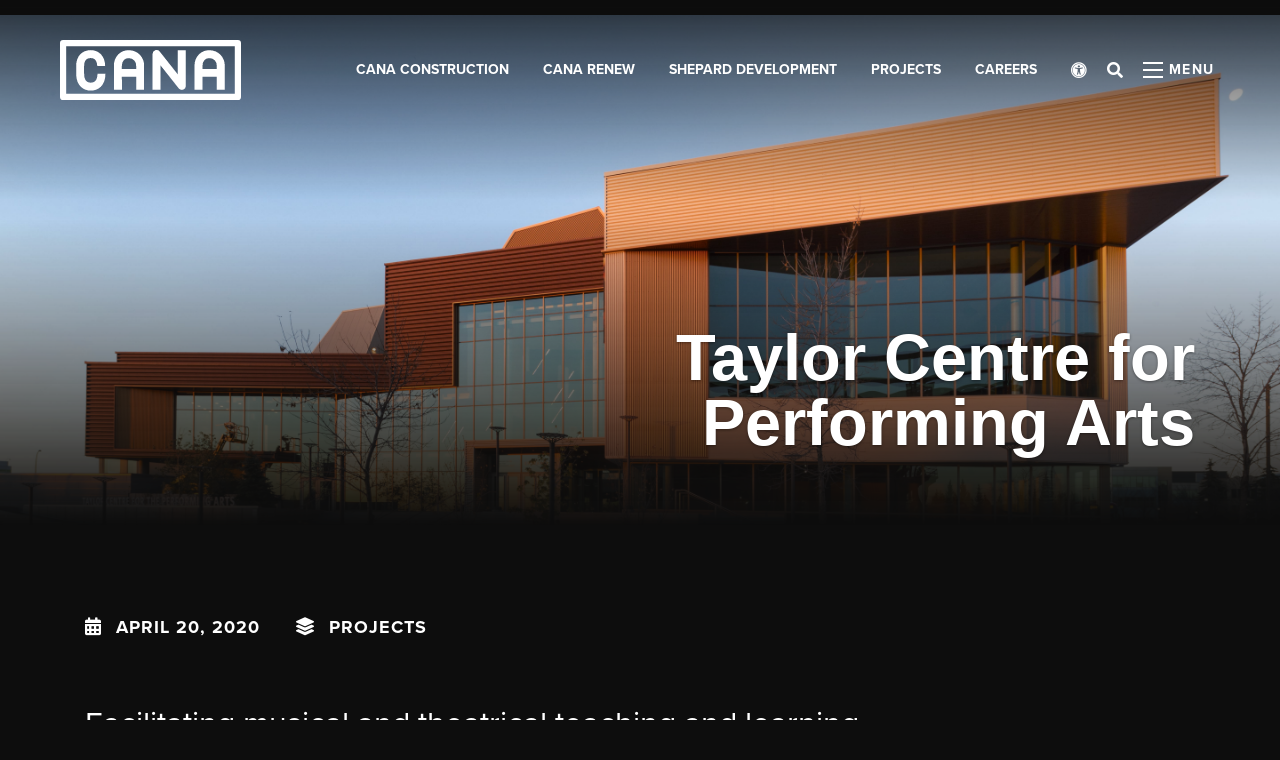

--- FILE ---
content_type: text/html; charset=utf-8
request_url: https://cana.ca/news-details/Taylor-Centre-for-Performing-Arts
body_size: 5513
content:
<!DOCTYPE html>
<html lang="en">
	<head>

		<!-- Meta -->
		
<meta charset="utf-8" />
<meta name="description" content="Facilitating musical and theatrical teaching and learning.
 
The 100,000 ft2 Taylor Centre for Performing Arts is home of the Mount Royal Conservatory and Bella Performance Hall. This unique venue was constructed to facilitate student development in all areas of music and theatre instruction, as well as act as a performa&amp;hellip;" />
<meta name="keywords" content="Projects" />
<meta property="og:type" content="article" />
<meta property="og:url" content="http://cana.ca/news-details/Taylor-Centre-for-Performing-Arts" />
<meta property="og:title" content="Taylor Centre for Performing Arts" />
<meta property="og:description" content="Facilitating musical and theatrical teaching and learning.
 
The 100,000 ft2 Taylor Centre for Performing Arts is home of the Mount Royal Conservatory and Bella Performance Hall. This unique venue was constructed to facilitate student development in all areas of music and theatre instruction, as well as act as a performa&amp;hellip;" />
<meta property="og:image" content="http://cana.ca/get/files/image/galleries/Conservatory.jpg" />
<meta name="viewport" content="initial-scale=1, maximum-scale=1, user-scalable=no" />
<meta http-equiv="X-UA-Compatible" content="IE=edge" />
<title>Taylor Centre for Performing Arts</title>

		<link type="text/css" href="/files/_cache/56e8595f447ce92678c8c5b27f9924b8.min.css" rel="stylesheet" />

<link rel="stylesheet" href="https://use.typekit.net/gew2jek.css"/>
<link type="text/css" href="/files/_cache/d5009c0f24c895323008e2100a95b9b4.min.css" rel="stylesheet" />


		<!-- Favicon -->
		<link rel="shortcut icon" href="/images/favicon.png" type="image/x-icon"/>

		<!-- Font & Icon -->
		

		<!-- Stylesheet -->
		
		
		
		
		

		<!-- Global site tag (gtag.js) - Google Analytics -->
		<script async src="https://www.googletagmanager.com/gtag/js?id=UA-170735834-1" nocache="nocache"></script>
		<script nocache="nocache">
			window.dataLayer = window.dataLayer || [];
			function gtag(){dataLayer.push(arguments);}
			gtag('js', new Date());

			gtag('config', 'UA-170735834-1');
		</script>

		<!-- Morweb Skin -->
		

	</head>
	<body>

		<!-- Default Page -->
		<div class="pageTemplate defaultPage">

			<!-- Header -->
			<header id="headerArea" class="headerArea">
				<div id="wSJJV2WI4BR5JBTN" class="mwPageBlock Include" style=""><div class="blockContents">





<!-- Header -->
<div id="tpl-AM8QQX" class="header headerCana">
	<div class="headerWrap">

		<!-- Accessibility -->
		<div id="accessibility">
			<ul>
				<li><a class="increase"><span class="fa fa-plus"></span> Increase Font</a></li>
				<li><a class="decrease"><span class="fa fa-minus"></span> Decrease Font</a></li>
				<li><a id="grayscale" class="accessibility-effect"><span class="fa fa-adjust"></span> Greyscale</a></li>
				<li><a id="allLinks"><span class="fa fa-link"></span> Highlight Links</a></li>
				<li><a class="reset"><span class="fa fa-font"></span> Regular Font</a></li>
				<li><a href="javascript:window.location.reload(true)"><span class="fa fa-refresh"></span> Reset</a></li>
			</ul>
		</div>

		<!-- Header Gradient -->
		<div class="headerGradient"></div>

		<!-- Header Background -->
		<div class="headerBg"></div>

		<!-- Header Main -->
		<div class="headerMain">

			<!-- Header Left -->
			<div class="headerLeft">

				<!-- Header Logo -->
				<div class="headerLogo">
					<div class="logo logoMain">
						<a href="/" title="CANA Group of Companies">
							<svg height="33.219" viewBox="0 0 100 33.219">
								<g id="cana_logo" transform="translate(12134 18813)">
									<path class="logo-bg" d="M98.284,0H1.716A1.715,1.715,0,0,0,0,1.716V31.5a1.715,1.715,0,0,0,1.716,1.716H98.284A1.715,1.715,0,0,0,100,31.5V1.716A1.737,1.737,0,0,0,98.284,0Z" transform="translate(-12134 -18813)"/>
									<path class="logo-stroke" d="M98.284,0H1.716A1.715,1.715,0,0,0,0,1.716V31.5a1.715,1.715,0,0,0,1.716,1.716H98.284A1.715,1.715,0,0,0,100,31.5V1.716A1.737,1.737,0,0,0,98.284,0ZM96.569,29.788H3.415V3.415H96.569Z" transform="translate(-12134 -18813)"/>
									<path class="logo-char logo-c" d="M62.723,56.718c3.938,0,8.154-2.451,8.154-9.33h-4.4c0,3.268-1.258,4.935-3.758,4.935-2.353,0-3.611-1.7-3.611-4.935V43.042c0-2.876,1.258-4.346,3.709-4.346,3.235,0,3.5,3.317,3.5,4.346h4.4c0-5.147-3.252-8.742-7.892-8.742-4.935,0-8.121,3.431-8.121,8.742v4.346C54.716,54.284,59.03,56.718,62.723,56.718Z" transform="translate(-12179.781 -18841.695)"/>
									<path class="logo-char logo-a" d="M186.8,49.35h7.892v7.108h4.4V43.288a8.351,8.351,0,0,0-8.284-8.693,8.044,8.044,0,0,0-5.931,2.255,8.891,8.891,0,0,0-2.467,6.438V56.474h4.4Zm1.16-9.379a3.725,3.725,0,0,1,2.794-.98,3.984,3.984,0,0,1,3.938,4.3v1.667H186.8V43.271A4.682,4.682,0,0,1,187.956,39.971Z" transform="translate(-12286.615 -18841.941)"/>
									<path class="logo-char logo-n" d="M459.4,49.354h7.892v7.108h4.4V43.291A8.351,8.351,0,0,0,463.4,34.6a8.161,8.161,0,0,0-5.931,2.255A8.891,8.891,0,0,0,455,43.291V56.478h4.4Zm1.16-9.379a3.725,3.725,0,0,1,2.794-.98,3.984,3.984,0,0,1,3.938,4.3v1.667H459.4V43.275A4.609,4.609,0,0,1,460.556,39.975Z" transform="translate(-12514.673 -18841.945)"/>
									<path class="logo-char logo-a" d="M317.6,42.388,327.644,55.1a2.191,2.191,0,0,0,1.732.833,2.138,2.138,0,0,0,.719-.114,2.2,2.2,0,0,0,1.471-2.075V33.94h-4.4v13.48L317.122,34.692a2.194,2.194,0,0,0-3.922,1.356V55.9h4.4Z" transform="translate(-12396.043 -18841.318)"/>
								</g>
							</svg>
						</a>
					</div>
				</div>
			</div>

			<!-- Header Right -->
			<div class="headerRight">

				<!-- Header Menu -->
				<div class="headerMenu">
					<div class="headerMenuWrap">
						<div class="mainMenu">
							<div id="wR33AAKTRIQBCQS4" class="mwPageBlock Menu" style=""><div class="blockContents"><ul id="msU5Uav5a">
<li class="no-children"><a href="/cana-construction"><span class="Title">CANA Construction</span></a></li>
<li class="no-children"><a href="/cana-renew"><span class="Title">CANA Renew</span></a></li>
<li class="no-children"><a href="/shepard-development"><span class="Title">Shepard Development</span></a></li>
<li class="no-children"><a href="/projects"><span class="Title">Projects</span></a></li>
<li class="no-children"><a href="/careers"><span class="Title">Careers</span></a></li></ul></div></div>
						</div>
					</div>
				</div>

				<!-- Accessibility Button -->
				<div class="headerAccessibility">
					<button class="accessibilityBtn" aria-label="Open accessibility menu">
						<i class="fas fa-universal-access"></i>
					</button>
				</div>

				<!-- Header Search -->
				<div class="headerSearch">
					<button class="searchBtn" aria-label="Open search bar">
						<i class="fas fa-search"></i>
					</button>
					<div class="searchBar">
						<div class="searchBarWrap">
							<div class="searchBarForm">
								<form action="/Search" method="GET">
									<input type="text" name="q" value="" placeholder="Search">
									<button type="submit">
										<i class="fa fa-search"></i>
									</button>
								</form>
							</div>
						</div>
					</div>
				</div>

				<!-- Header Mobile Menu -->
				<div class="headerMobileMenu">
					<button class="burger burgerOne" aria-label="Open menu panel">
						<span class="burgerLines">
							<span class="burgerLine"></span>
							<span class="burgerLine"></span>
							<span class="burgerLine"></span>
							<span class="burgerLine"></span>
							<span class="burgerLine"></span>
							<span class="burgerLine"></span>
						</span>
						<span class="burgerSlashes">
							<span class="burgerSlash"></span>
							<span class="burgerSlash"></span>
							<span class="burgerSlash"></span>
							<span class="burgerSlash"></span>
						</span>
						<span class="burgerText">
							<span class="textOpen">Menu</span>
							<span class="textClose">Close</span>
						</span>
					</button>
				</div>
			</div>

			<!-- Alert Bar -->
			<div class="alert alertTwo alertSmall alertWarning content-style is-disabled">
				<div class="alertWrap">
					<div class="alertIcon"></div>
					<div class="alertClose" role="button" aria-label="Close alert"></div>
					<div class="alertContent"><p>For inquiries about the <strong>Calgary Event Centre</strong></p>
<p><a href="mailto:Calgary.EventCentre@cana.ca">Please Click Here</a></p></div>
				</div>
			</div>
		</div>
	</div>
</div>

<!-- Navigation Panel -->
<div id="tpl-AM8QQX-navPanel" class="navPanel">
	<div class="navPanelWrap content-style">
		<div class="container">
			<div class="row">
				<div class="navPanelMenus col-xl-5 col-lg-6">
					<div class="navPanelMenuOne">
						<div id="w8ABS7HHOG285F6W" class="mwPageBlock Menu" style=""><div class="blockContents"><ul id="mfkfGo9i4">
<li class="has-children"><a><span class="Title">CANA Construction</span></a><ul>
<li class="no-children"><a href="/cana-construction"><span class="Title">CANA Construction</span></a></li>
<li class="has-children"><a href="/cana-construction#services"><span class="Title">Services</span></a><ul>
<li class="no-children"><a href="/cana-construction#construction-services"><span class="Title">Construction Services</span></a></li>
<li class="no-children"><a href="/cana-construction#delivery-methods"><span class="Title">Delivery Methods</span></a></li>
<li class="no-children"><a href="/cana-construction#own-forces"><span class="Title">Own Forces</span></a></li>
<li class="no-children"><a href="/cana-construction#sustainable-construction"><span class="Title">Sustainable Construction</span></a></li>
<li class="no-children"><a href="/cana-construction#technology"><span class="Title">Technology</span></a></li></ul></li>
<li class="no-children"><a href="/projects?sector=CANA%20Construction"><span class="Title">Projects</span></a></li></ul></li>
<li class="no-children"><a href="/cana-renew"><span class="Title">CANA Renew</span></a></li>
<li class="no-children"><a href="/shepard-development"><span class="Title">Shepard Development</span></a></li></ul></div></div>
					</div>
					<div class="navPanelMenuTwo">
						<div id="wWA2RHH9L14565TH" class="mwPageBlock Menu" style=""><div class="blockContents"><ul id="mkyCP3fcT">
<li class="no-children"><a href="/projects"><span class="Title">Projects</span></a></li>
<li class="has-children"><a><span class="Title">Our Company</span></a><ul>
<li class="has-children"><a href="/our-company"><span class="Title">Our Company</span></a><ul>
<li class="no-children"><a href="/about-us"><span class="Title">About Us</span></a></li>
<li class="no-children"><a href="/company-history"><span class="Title">Company History</span></a></li>
<li class="no-children"><a href="/executive-team"><span class="Title">Executive Team</span></a></li>
<li class="no-children"><a href="/chairman-of-the-board"><span class="Title">Chairman of the Board</span></a></li>
<li class="no-children"><a href="/core-values"><span class="Title">Core Values</span></a></li>
<li class="no-children"><a href="/giving-back"><span class="Title">Giving Back</span></a></li>
<li class="no-children"><a href="/safety"><span class="Title">Safety</span></a></li>
<li class="no-children"><a href="/People-and-Culture"><span class="Title">People and Culture</span></a></li></ul></li></ul></li>
<li class="has-children"><a><span class="Title">Careers</span></a><ul>
<li class="no-children"><a href="/careers"><span class="Title">Life at CANA</span></a></li>
<li class="no-children"><a href="https://cana.startdate.ca/#/" target="_blank"><span class="Title">Current Opportunities</span></a></li></ul></li>
<li class="no-children"><a href="/news"><span class="Title">News</span></a></li>
<li class="no-children"><a href="/contact-us"><span class="Title">Contact</span></a></li></ul></div></div>
					</div>
				</div>
				<div class="navPanelContent col-xl-3 offset-xl-4 col-lg-4 offset-lg-2">
					<div class="row">
						<div class="col-12">
							<div id="wUH2CROS2MM5K61G" class="mwPageBlock Content" style=""><div class="blockContents"><h2>
        Contact
</h2></div></div>
						</div>
						<div class="col-lg-12 col-sm-6">
							<div id="wH9SM7H7M4X4UOFJ" class="mwPageBlock Content" style=""><div class="blockContents"><p>
        CANA Group of Companies
</p>
<p>
        100 &ndash; 5720 4th Street SE&nbsp;
        <br />
        Calgary, Alberta&nbsp; T2H 1K7
        <br />
        <a href=
        "https://www.google.com/maps/dir//CANA+Group+of+Companies,+5720+4+St+SE+%23100,+Calgary,+AB+T2H+1K7/@51.0028992,-114.0546729,17z/data=!4m9!4m8!1m0!1m5!1m1!1s0x5371705f9c108eef:0xb3150763584fc70e!2m2!1d-114.0534012!2d51.0028972!3e0"
        target="_blank">Driving Directions</a>
</p></div></div>
						</div>
						<div class="col-lg-12 col-sm-6">
							<div id="wKWA7NXYNHSJAR6Q" class="mwPageBlock Content" style=""><div class="blockContents"><p>
        <strong>Office hours:</strong>
        <br />
        7:30 a.m. &ndash; 4:30 p.m.
</p>
<p>
        <strong>Phone:</strong>&nbsp;(403) 255-5521
        <br />
        <strong>Fax:</strong>&nbsp;(403) 259-4004
</p></div></div>
						</div>
						<div class="col-12">
							<div id="wBESKK0S7UD79F2K" class="mwPageBlock Gensoclinks" style=""><div class="blockContents">
	<div class="snsLink snsLinkDefault left">
		
			<a href="https://twitter.com/canayyc" class="medium" target="_blank" aria-label="medium">
				<i class="fab fa-twitter"></i>
			</a>
		
			<a href="https://www.linkedin.com/company/cana-group-of-companies" class="medium" target="_blank" aria-label="medium">
				<i class="fab fa-linkedin"></i>
			</a>
		
			<a href="https://www.instagram.com/cana_group" class="medium" target="_blank" aria-label="medium">
				<i class="fab fa-instagram"></i>
			</a>
		
	</div>
</div></div>
						</div>
					</div>
				</div>
			</div>
		</div>

		<!-- Close Button -->
		<div class="navPanelClose">
			<button id="burger-close" class="burger burgerOne open" aria-label="Close mobile menu">
				<span class="burgerLines">
					<span class="burgerLine"></span>
					<span class="burgerLine"></span>
					<span class="burgerLine"></span>
					<span class="burgerLine"></span>
					<span class="burgerLine"></span>
					<span class="burgerLine"></span>
				</span>
				<span class="burgerSlashes">
					<span class="burgerSlash"></span>
					<span class="burgerSlash"></span>
					<span class="burgerSlash"></span>
					<span class="burgerSlash"></span>
				</span>
				<span class="burgerText">
					<span class="textOpen">Menu</span>
					<span class="textClose">Close</span>
				</span>
			</button>
		</div>
	</div>
</div>

</div></div>
			</header>

			<!-- Main -->
			<main id="mainArea" class="mainArea">
				<div class="mwPageArea"><div id="wATARB9YGNWF1Z61" class="mwPageBlock BlogsPost" style=""><div class="blockContents  pad-top-s"><!-- Post Details -->
<div class="postDetails postDetailsOne">
	<div class="postDetailsWrap">

		<!-- Post Details Banner -->
		<div class="postDetailsBanner">

			<!-- Page Banner -->
			<div class="pageBanner pageBannerOne">
				<div class="pageBannerWrap utBg-center" style="background-image: url('/get/files/image/galleries/Conservatory.jpg')">
					<div class="pageBannerGradient"></div>
					<div class="container">
						<div class="pageBannerContent">
							<h1 class="pageBannerTitle">Taylor Centre for Performing Arts</h1>
						</div>
					</div>
				</div>
			</div>

			<!-- Header Animation Trigger -->
			<div id="headerTrigger"></div>
		</div>

		<div class="container">
			<div class="content-style" style="margin: 0 auto; max-width: 1240px;">

				<!-- Post Details Header -->
				<div class="postDetailsHeader">

					<!-- Post Details Metas -->
					<div class="postDetailsMetas">

						<!-- Post Details Date -->
						<div class="postDetailsDate">
							<i class="fas fa-calendar-alt"></i>
							<span>April 20, 2020</span>
						</div>

						<!-- Post Details Categories -->
						<ul class="postDetailsCategories list-inline">
							<li>
								<i class="fas fa-layer-group"></i>
							</li>
							
								<li>
									<a href="/news/category/Projects">Projects</a>
									<span>,</span>
								</li>
							
						</ul>
					</div>
				</div>

				<!-- Post Details Body -->
				<div class="postDetailsBody content-style">

					<!-- Post Details Content -->
					<div class="postDetailsContent"><p><span style="font-size: 24pt;">Facilitating musical and theatrical teaching and learning.</span></p>
<p> <img src="/get/files/image/galleries/Taylor_Centre_1.jpg" alt="Taylor_Centre_1.jpg" width="1712" height="1142" /></p>
<p>The 100,000 ft<sup>2</sup> Taylor Centre for Performing Arts is home of the Mount Royal Conservatory and Bella Performance Hall. This unique venue was constructed to facilitate student development in all areas of music and theatre instruction, as well as act as a performance space. The project is LEED Gold accredited.</p>
<p>CANA provided significant pre-construction planning. As part of this process, CANA provided an opportunity for significant savings on alternate materials and systems with some accepted by The University. The design resulted in a number of scope additions and modifications, which initiated changes that were approved by the Owner.</p>
<p><img src="/get/files/image/galleries/Bella_Concert_Hall2_resized.jpg" alt="Bella_Concert_Hall2_resized.jpg" width="2400" height="1600" /></p>
<p>The complexity of the design resulted in a number of design-build solutions being integrated for the custom components. As an example, the &ldquo;rose canopy&rdquo; featured in the Bella Concert Hall was completed in a design-build arrangement, which resulted in significant cost savings.</p>
<p>The main priority of the project was ensuring safety of all students, staff and visitors, as the project was located on a busy and operational campus, as well as adjacent to an operational building, which had classes running the entire duration of the project.</p></div>
				</div>

				<!-- Post Details Footer -->
				<div class="postDetailsFooter">

					<!-- Post Details Share -->
					<div class="postDetailsShare">
						<strong>Share</strong>
						
		<a class="" onclick='window.open("https://www.facebook.com/sharer/sharer.php?u=http://cana.ca/news-details/Taylor-Centre-for-Performing-Arts&t=Taylor+Centre+for+Performing+Arts", "Facebook", "toolbar=0, status=0, location=0, menubar=0, width=600, height=400");'>
			
    <div class="shareBtn shareBtnDefault Facebook" aria-label="Facebook">
        <i class="fab fa-Facebook"></i>
    </div>

		</a>
		<a class="" onclick='window.open("http://twitter.com/share?url=http://cana.ca/news-details/Taylor-Centre-for-Performing-Arts&text=Taylor+Centre+for+Performing+Arts via @", "Twitter", "toolbar=0, status=0, location=0, menubar=0, width=600, height=400");'>
			
    <div class="shareBtn shareBtnDefault Twitter" aria-label="Twitter">
        <i class="fab fa-Twitter"></i>
    </div>

		</a>
		<a class="" onclick='window.open("http://www.linkedin.com/cws/share?url=http://cana.ca/news-details/Taylor-Centre-for-Performing-Arts", "LinkedIn", "toolbar=0, status=0, location=0, menubar=0, width=600, height=400");'>
			
    <div class="shareBtn shareBtnDefault LinkedIn" aria-label="LinkedIn">
        <i class="fab fa-LinkedIn"></i>
    </div>

		</a>
					</div>
				</div>
			</div>
		</div>
	</div>
</div></div></div><div class="Clear"></div></div>
			</main>

			<!-- Footer -->
			<footer id="footerArea" class="footerArea" style="min-height: 200px">
				<div id="w1YTHPGGQR22IFJ3" class="mwPageBlock Include" style=""><div class="blockContents"><div class="contentArea content-style">
	<div class="contentAreaWrap">
		<div class="container">
			<div class="mwPageArea"><div class="Clear"></div></div>
		</div>
	</div>
</div></div></div>
			</footer>

		</div>

		<!-- Javascripts -->
		<div id="javascripts">
			
			
			
			
			
			
			
			
			
			
			
		</div>

	<script type="text/javascript" src="/files/_cache/3d82fc2c76b279806752b249ab0156a8.min.js"></script>

<script type="text/javascript" src="/files/_cache/7a89c2d345cfe1cdc62bd0b923068553.min.js"></script>
<script type="text/javascript">$(document).ready(function () {
		(function() {
			$('#tpl-AM8QQX .alertClose').on('click', function () {
				$('#tpl-AM8QQX .alert').fadeOut(400);
			});
		})();
	});</script>
<script type="text/javascript">jQuery( function () {
				
				if ( window.mwData !== undefined ) mwData.BlogsPostID = 128;
				
			}); //jQuery.onLoad</script>
</body>
</html>


--- FILE ---
content_type: text/css; charset=utf-8
request_url: https://cana.ca/files/_cache/56e8595f447ce92678c8c5b27f9924b8.min.css
body_size: 10470
content:
@import url(https://fonts.googleapis.com/css?family=Open+Sans:400,700,700italic,400italic,300italic,300);body{margin:0;padding:0;font-family:Verdana,Arial,Helvetica,sans-serif;font-size:11px}h1,h2,h3,h4,h5,h6{font-family:Verdana,Arial,Helvetica,sans-serif;padding:0;margin:0}form,p,pre,tbody,td,th{padding:0;margin:0}img{border:none}:focus{outline:0}pre{height:auto}@font-face{font-family:mwCustom_light;src:url(/cms3t/res/Sansation_Light.ttf)}@font-face{font-family:mwCustom_normal;src:url(/cms3t/res/Sansation_Regular.ttf)}@font-face{font-family:mwCustom_bold;src:url(/cms3t/res/Sansation_Bold.ttf)}.absoluteFill{position:absolute!important;top:0;bottom:0;left:0;right:0;height:auto!important}.unselectable{-webkit-touch-callout:none;-webkit-user-select:none;-khtml-user-select:none;-moz-user-select:none;-ms-user-select:none;user-select:none}.Clear{clear:both}.Clear:after,.clear:after{content:'';display:block;clear:both}img.loading{background:url(/cms3t/res/images/loaders/bar.sc.gif) center center no-repeat}.notransitions,.notransitions *{-webkit-transition:none!important;-moz-transition:none!important;-o-transition:none!important;-ms-transition:none!important;transition:none!important}.cell,.cell-left{float:left}.cell-right{float:right}.cell-auto{float:none;clear:none;width:auto}.cell-5{clear:none!important;float:left;width:5%}.cell-10{clear:none!important;float:left;width:10%}.cell-15{clear:none!important;float:left;width:15%}.cell-20{clear:none!important;float:left;width:20%}.cell-25{clear:none!important;float:left;width:25%}.cell-30{clear:none!important;float:left;width:30%}.cell-35{clear:none!important;float:left;width:35%}.cell-40{clear:none!important;float:left;width:40%}.cell-45{clear:none!important;float:left;width:45%}.cell-50{clear:none!important;float:left;width:50%}.cell-55{clear:none!important;float:left;width:55%}.cell-60{clear:none!important;float:left;width:60%}.cell-65{clear:none!important;float:left;width:65%}.cell-70{clear:none!important;float:left;width:70%}.cell-75{clear:none!important;float:left;width:75%}.cell-80{clear:none!important;float:left;width:80%}.cell-85{clear:none!important;float:left;width:85%}.cell-90{clear:none!important;float:left;width:90%}.cell-95{clear:none!important;float:left;width:95%}.cell-100{width:100%}.cell-33{clear:none!important;float:left;width:33.33%}.cell-66{clear:none!important;float:left;width:66.66%}.cell-16{clear:none!important;float:left;width:16.66%}.cell-100{clear:both!important;float:none}.cell-even{float:left!important;clear:none!important}.cell-even:first-child:nth-last-child(1),.cell-even:first-child:nth-last-child(1)~.cell-even{width:100%!important}.cell-even:first-child:nth-last-child(2),.cell-even:first-child:nth-last-child(2)~.cell-even{width:50%!important}.cell-even:first-child:nth-last-child(3),.cell-even:first-child:nth-last-child(3)~.cell-even{width:33.33%!important}.cell-even:first-child:nth-last-child(4),.cell-even:first-child:nth-last-child(4)~.cell-even{width:25%!important}.cell-even:first-child:nth-last-child(5),.cell-even:first-child:nth-last-child(5)~.cell-even{width:20%!important}.cell-even:first-child:nth-last-child(6),.cell-even:first-child:nth-last-child(6)~.cell-even{width:16.66%!important}.cell-even:first-child:nth-last-child(7),.cell-even:first-child:nth-last-child(7)~.cell-even{width:14.28%!important}.cell-even:first-child:nth-last-child(8),.cell-even:first-child:nth-last-child(8)~.cell-even{width:12.5%!important}.cell-even:first-child:nth-last-child(9),.cell-even:first-child:nth-last-child(9)~.cell-even{width:11.11%!important}.cell-even:first-child:nth-last-child(10),.cell-even:first-child:nth-last-child(10)~.cell-even{width:10%!important}.mwDialog,.mwDialog *,.mwDialog :after,.mwDialog :before,.mwWindow .mwDialog,.mwWindow .mwDialog *,.mwWindow .mwDialog :after,.mwWindow .mwDialog :before{box-sizing:border-box!important}.mwDialog,.mwDialog input,.mwDialog option,.mwDialog select,.mwDialog textarea,.mwInput{font-family:'Open Sans',sans-serif;font-size:14px;font-weight:400;font-style:normal;color:gray}.mwInput.code,.mwInput.code input,.mwInput.code select,.mwInput.code textarea{font:14px Consolas,Lucida Console,Courier New,Verdana,Arial}.mwDialog dd,.mwDialog dl,.mwDialog dt,dl.mwDialog{margin:0;overflow:hidden}.mwDialog dl,dl.mwDialog{margin:0 -4px}.mwDialog .label,.mwDialog dt,.mwDialog label,.mwDialog th{border:none;border-spacing:0;padding:14px 0 6px;line-height:20px;color:gray;font-family:inherit;font-size:14px;font-weight:400;text-align:left;vertical-align:top;clear:both;white-space:normal}.mwDialog .label:before,.mwDialog dt:before,.mwDialog label:before,.mwDialog th:before{content:'';display:block;float:left;width:4px;height:1px}.mwDialog dd label,.mwDialog td label{display:inline-block;padding:10px 0}.mwDialog .label,.mwDialog dt,.mwDialog label{display:block}.mwDialog.tools dt,.mwDialog.wide .label,.mwDialog.wide dt,.mwDialog.wide label,.mwDialog.wide th{width:40%;padding:10px 0;text-align:left}.mwDialog.wide .label,.mwDialog.wide dt,.mwDialog.wide label{float:left}.mwDialog.wide dd{float:right;width:60%}.mwDialog.wide dd label,.mwDialog.wide td label{width:auto}.mwDialog dd.text,.mwDialog td.text{margin:0;height:20px;line-height:20px}.mwDialog .label.num,.mwDialog dt.num,.mwDialog label.num,.mwDialog th.num{text-align:center}.mwDialog dd.left,.mwDialog dt.left{width:auto;float:left}.mwDialog dd.right,.mwDialog dt.right{width:auto;float:right}.mwDialog dd.auto,.mwDialog dt.auto{width:auto;float:none}.mwDialog.shiftUp:not(.wide):not(.tools):not(table){margin-top:-18px}.mwDialog dt label{padding:0;margin:0 4px}.mwDialog dt label:before{display:none}.mwDialog dt label:first-child{margin-left:0;margin-right:4px}.mwDialog dt label:last-child{margin-right:4px}.mwDialog form>table,.mwDialog>table,table.mwDialog{width:100%;border-collapse:collapse}.mwDialog form>table.two-column,.mwDialog>table.two-column,table.mwDialog.two-column{width:50%;float:left}.mwDialog TR{padding:0;margin:0;border:none;border-spacing:0}.mwDialog .formGroup{position:relative;float:none;clear:both;padding:14px 4px 6px;line-height:20px;font-family:inherit;font-size:16px;font-weight:400;color:#2eb7a0;text-align:left;overflow:hidden}.mwDialog.wide .formGroup{float:none;clear:both;width:auto;padding-right:calc(60% + 4px);text-align:left}.mwDialog .formGroup div{display:inline-block}.mwDialog .hint{min-height:40px;padding:4px;font-family:inherit;font-size:13px;font-weight:400;color:gray;text-align:left;vertical-align:top}.mwDialog td.hint{height:40px}.mwDialog .hint.left{text-align:left}.mwInput{position:relative;padding:0 8px;margin:4px;overflow:hidden;transition:.2s;color:gray;background:#fff;border:1px solid #dedede}.combo .mwInput,.mwInput .divider{border-color:#dedede!important}.mwInput.focus{border-color:#aaa;color:#000;background:#fff}.combo.focus .mwInput,.mwInput.focus .divider{border-color:#aaa!important}.mwInput.hover{border-color:#aaa;color:#000;background:#fff}.combo.hover .mwInput,.mwInput.hover .divider{border-color:#aaa!important}.mwInput.error{border-color:red;color:red;background:#fff}.combo.error .mwInput,.mwInput.error .divider{border-color:red!important}.mwInput.success{border-color:#2eb7a0;color:#2eb7a0;background:#fff}.combo.success .mwInput,.mwInput.success .divider{border-color:#2eb7a0!important}.mwInput.disabled{border-color:silver;color:silver;background:#fff}.combo.disabled .mwInput,.mwInput.disabled .divider{border-color:silver!important}.mwInput .subInput.icon.left,.mwInput.icon,.mwInput.icon.left{padding-left:32px;padding-right:8px}.mwInput .subInput.icon.right,.mwInput.icon.right{padding-left:8px;padding-right:32px}.mwInput .icon{position:relative}.mwInput .icon:before{content:'';display:block;width:28px;height:28px;margin:-14px 2px 2px;position:absolute;top:50%;pointer-events:none;background:url(/cms3t/res/images/dialogs/icons.28x.png) 28px 0 no-repeat}.mwInput .icon.left:before{left:0;right:auto;margin-left:2px;margin-right:0}.mwInput .icon.center:before,.mwInput .icon:before{left:50%;right:auto;margin-left:-14px;margin-right:0}.mwInput .icon.right:before{left:auto;right:0;margin-left:0;margin-right:2px}.mwInput .icon.selected:before{background-position:0 -28px}.mwInput .icon.selected.focus:before,.mwInput .icon.selected.hi:before,.mwInput .icon.selected.hover:before{background-position:0 -56px}.mwInput .icon.selected.hi.hover:before{background-position:0 -28px}.mwInput .icon.declined:before{background-position:-28px -28px}.mwInput .icon.declined.focus:before,.mwInput .icon.declined.hi:before,.mwInput .icon.declined.hover:before{background-position:-28px -56px}.mwInput .icon.declined.hi.hover:before{background-position:-28px -28px}.mwInput .icon.delete:before{background-position:-56px -28px}.mwInput .icon.delete.focus:before,.mwInput .icon.delete.hi:before,.mwInput .icon.delete.hover:before{background-position:-56px -56px}.mwInput .icon.delete.hi.hover:before{background-position:-56px -28px}.mwInput .icon.dropdown:before{background-position:-84px -28px}.mwInput .icon.dropdown.focus:before,.mwInput .icon.dropdown.hi:before,.mwInput .icon.dropdown.hover:before{background-position:-84px -56px}.mwInput .icon.dropdown.hi.hover:before{background-position:-84px -28px}.mwInput .icon.expand:before{background-position:-112px -28px}.mwInput .icon.expand.focus:before,.mwInput .icon.expand.hi:before,.mwInput .icon.expand.hover:before{background-position:-112px -56px}.mwInput .icon.expand.hi.hover:before{background-position:-112px -28px}.mwInput .icon.collapse:before{background-position:-140px -28px}.mwInput .icon.collapse.focus:before,.mwInput .icon.collapse.hi:before,.mwInput .icon.collapse.hover:before{background-position:-140px -56px}.mwInput .icon.collapse.hi.hover:before{background-position:-140px -28px}.mwInput .icon.plus:before{background-position:-168px -28px}.mwInput .icon.plus.focus:before,.mwInput .icon.plus.hi:before,.mwInput .icon.plus.hover:before{background-position:-168px -56px}.mwInput .icon.plus.hi.hover:before{background-position:-168px -28px}.mwInput .icon.ok:before{background-position:-196px -28px}.mwInput .icon.ok.focus:before,.mwInput .icon.ok.hi:before,.mwInput .icon.ok.hover:before{background-position:-196px -56px}.mwInput .icon.ok.hi.hover:before{background-position:-196px -28px}.mwInput .icon.upload:before{background-position:-224px -28px}.mwInput .icon.upload.focus:before,.mwInput .icon.upload.hi:before,.mwInput .icon.upload.hover:before{background-position:-224px -56px}.mwInput .icon.upload.hi.hover:before{background-position:-224px -28px}.mwInput .icon.download:before{background-position:-252px -28px}.mwInput .icon.download.focus:before,.mwInput .icon.download.hi:before,.mwInput .icon.download.hover:before{background-position:-252px -56px}.mwInput .icon.download.hi.hover:before{background-position:-252px -28px}.mwInput .icon.search:before{background-position:-280px -28px}.mwInput .icon.search.focus:before,.mwInput .icon.search.hi:before,.mwInput .icon.search.hover:before{background-position:-280px -56px}.mwInput .icon.search.hi.hover:before{background-position:-280px -28px}.mwInput .icon.edit:before{background-position:-308px -28px}.mwInput .icon.edit.focus:before,.mwInput .icon.edit.hi:before,.mwInput .icon.edit.hover:before{background-position:-308px -56px}.mwInput .icon.edit.hi.hover:before{background-position:-308px -28px}.mwInput .icon.more:before{background-position:-336px -28px}.mwInput .icon.more.focus:before,.mwInput .icon.more.hi:before,.mwInput .icon.more.hover:before{background-position:-336px -56px}.mwInput .icon.more.hi.hover:before{background-position:-336px -28px}.mwInput .icon.properties:before{background-position:-364px -28px}.mwInput .icon.properties.focus:before,.mwInput .icon.properties.hi:before,.mwInput .icon.properties.hover:before{background-position:-364px -56px}.mwInput .icon.properties.hi.hover:before{background-position:-364px -28px}.mwInput .icon.hDrag:before{background-position:-392px -28px}.mwInput .icon.hDrag.focus:before,.mwInput .icon.hDrag.hi:before,.mwInput .icon.hDrag.hover:before{background-position:-392px -56px}.mwInput .icon.hDrag.hi.hover:before{background-position:-392px -28px}.mwInput .icon.vDrag:before{background-position:-420px -28px}.mwInput .icon.vDrag.focus:before,.mwInput .icon.vDrag.hi:before,.mwInput .icon.vDrag.hover:before{background-position:-420px -56px}.mwInput .icon.vDrag.hi.hover:before{background-position:-420px -28px}.mwInput .icon.thumbs:before{background-position:-448px -28px}.mwInput .icon.thumbs.focus:before,.mwInput .icon.thumbs.hi:before,.mwInput .icon.thumbs.hover:before{background-position:-448px -56px}.mwInput .icon.thumbs.hi.hover:before{background-position:-448px -28px}.mwInput .icon.details:before{background-position:-476px -28px}.mwInput .icon.details.focus:before,.mwInput .icon.details.hi:before,.mwInput .icon.details.hover:before{background-position:-476px -56px}.mwInput .icon.details.hi.hover:before{background-position:-476px -28px}.mwInput .icon.list:before{background-position:-504px -28px}.mwInput .icon.list.focus:before,.mwInput .icon.list.hi:before,.mwInput .icon.list.hover:before{background-position:-504px -56px}.mwInput .icon.list.hi.hover:before{background-position:-504px -28px}.mwInput .icon.lock:before{background-position:-532px -28px}.mwInput .icon.lock.focus:before,.mwInput .icon.lock.hi:before,.mwInput .icon.lock.hover:before{background-position:-532px -56px}.mwInput .icon.lock.hi.hover:before{background-position:-532px -28px}.mwInput .icon.unlock:before{background-position:-560px -28px}.mwInput .icon.unlock.focus:before,.mwInput .icon.unlock.hi:before,.mwInput .icon.unlock.hover:before{background-position:-560px -56px}.mwInput .icon.unlock.hi.hover:before{background-position:-560px -28px}.mwInput .icon.date:before{background-position:-588px -28px}.mwInput .icon.date.focus:before,.mwInput .icon.date.hi:before,.mwInput .icon.date.hover:before{background-position:-588px -56px}.mwInput .icon.date.hi.hover:before{background-position:-588px -28px}.mwInput .icon.time:before{background-position:-616px -28px}.mwInput .icon.time.focus:before,.mwInput .icon.time.hi:before,.mwInput .icon.time.hover:before{background-position:-616px -56px}.mwInput .icon.time.hi.hover:before{background-position:-616px -28px}.mwInput.icon{position:relative}.mwInput.icon:before{content:'';display:block;width:28px;height:28px;margin:-14px 2px 2px;position:absolute;top:50%;pointer-events:none;background:url(/cms3t/res/images/dialogs/icons.28x.png) 28px 0 no-repeat}.mwInput.icon.left:before,.mwInput.icon:before{left:0;right:auto;margin-left:2px;margin-right:0}.mwInput.icon.center:before{left:50%;right:auto;margin-left:-14px;margin-right:0}.mwInput.icon.right:before{left:auto;right:0;margin-left:0;margin-right:2px}.mwInput.icon.selected:before{background-position:0 -28px}.mwInput.icon.selected.focus:before,.mwInput.icon.selected.hi:before,.mwInput.icon.selected.hover:before{background-position:0 -56px}.mwInput.icon.selected.hi.hover:before{background-position:0 -28px}.mwInput.icon.declined:before{background-position:-28px -28px}.mwInput.icon.declined.focus:before,.mwInput.icon.declined.hi:before,.mwInput.icon.declined.hover:before{background-position:-28px -56px}.mwInput.icon.declined.hi.hover:before{background-position:-28px -28px}.mwInput.icon.delete:before{background-position:-56px -28px}.mwInput.icon.delete.focus:before,.mwInput.icon.delete.hi:before,.mwInput.icon.delete.hover:before{background-position:-56px -56px}.mwInput.icon.delete.hi.hover:before{background-position:-56px -28px}.mwInput.icon.dropdown:before{background-position:-84px -28px}.mwInput.icon.dropdown.focus:before,.mwInput.icon.dropdown.hi:before,.mwInput.icon.dropdown.hover:before{background-position:-84px -56px}.mwInput.icon.dropdown.hi.hover:before{background-position:-84px -28px}.mwInput.icon.expand:before{background-position:-112px -28px}.mwInput.icon.expand.focus:before,.mwInput.icon.expand.hi:before,.mwInput.icon.expand.hover:before{background-position:-112px -56px}.mwInput.icon.expand.hi.hover:before{background-position:-112px -28px}.mwInput.icon.collapse:before{background-position:-140px -28px}.mwInput.icon.collapse.focus:before,.mwInput.icon.collapse.hi:before,.mwInput.icon.collapse.hover:before{background-position:-140px -56px}.mwInput.icon.collapse.hi.hover:before{background-position:-140px -28px}.mwInput.icon.plus:before{background-position:-168px -28px}.mwInput.icon.plus.focus:before,.mwInput.icon.plus.hi:before,.mwInput.icon.plus.hover:before{background-position:-168px -56px}.mwInput.icon.plus.hi.hover:before{background-position:-168px -28px}.mwInput.icon.ok:before{background-position:-196px -28px}.mwInput.icon.ok.focus:before,.mwInput.icon.ok.hi:before,.mwInput.icon.ok.hover:before{background-position:-196px -56px}.mwInput.icon.ok.hi.hover:before{background-position:-196px -28px}.mwInput.icon.upload:before{background-position:-224px -28px}.mwInput.icon.upload.focus:before,.mwInput.icon.upload.hi:before,.mwInput.icon.upload.hover:before{background-position:-224px -56px}.mwInput.icon.upload.hi.hover:before{background-position:-224px -28px}.mwInput.icon.download:before{background-position:-252px -28px}.mwInput.icon.download.focus:before,.mwInput.icon.download.hi:before,.mwInput.icon.download.hover:before{background-position:-252px -56px}.mwInput.icon.download.hi.hover:before{background-position:-252px -28px}.mwInput.icon.search:before{background-position:-280px -28px}.mwInput.icon.search.focus:before,.mwInput.icon.search.hi:before,.mwInput.icon.search.hover:before{background-position:-280px -56px}.mwInput.icon.search.hi.hover:before{background-position:-280px -28px}.mwInput.icon.edit:before{background-position:-308px -28px}.mwInput.icon.edit.focus:before,.mwInput.icon.edit.hi:before,.mwInput.icon.edit.hover:before{background-position:-308px -56px}.mwInput.icon.edit.hi.hover:before{background-position:-308px -28px}.mwInput.icon.more:before{background-position:-336px -28px}.mwInput.icon.more.focus:before,.mwInput.icon.more.hi:before,.mwInput.icon.more.hover:before{background-position:-336px -56px}.mwInput.icon.more.hi.hover:before{background-position:-336px -28px}.mwInput.icon.properties:before{background-position:-364px -28px}.mwInput.icon.properties.focus:before,.mwInput.icon.properties.hi:before,.mwInput.icon.properties.hover:before{background-position:-364px -56px}.mwInput.icon.properties.hi.hover:before{background-position:-364px -28px}.mwInput.icon.hDrag:before{background-position:-392px -28px}.mwInput.icon.hDrag.focus:before,.mwInput.icon.hDrag.hi:before,.mwInput.icon.hDrag.hover:before{background-position:-392px -56px}.mwInput.icon.hDrag.hi.hover:before{background-position:-392px -28px}.mwInput.icon.vDrag:before{background-position:-420px -28px}.mwInput.icon.vDrag.focus:before,.mwInput.icon.vDrag.hi:before,.mwInput.icon.vDrag.hover:before{background-position:-420px -56px}.mwInput.icon.vDrag.hi.hover:before{background-position:-420px -28px}.mwInput.icon.thumbs:before{background-position:-448px -28px}.mwInput.icon.thumbs.focus:before,.mwInput.icon.thumbs.hi:before,.mwInput.icon.thumbs.hover:before{background-position:-448px -56px}.mwInput.icon.thumbs.hi.hover:before{background-position:-448px -28px}.mwInput.icon.details:before{background-position:-476px -28px}.mwInput.icon.details.focus:before,.mwInput.icon.details.hi:before,.mwInput.icon.details.hover:before{background-position:-476px -56px}.mwInput.icon.details.hi.hover:before{background-position:-476px -28px}.mwInput.icon.list:before{background-position:-504px -28px}.mwInput.icon.list.focus:before,.mwInput.icon.list.hi:before,.mwInput.icon.list.hover:before{background-position:-504px -56px}.mwInput.icon.list.hi.hover:before{background-position:-504px -28px}.mwInput.icon.lock:before{background-position:-532px -28px}.mwInput.icon.lock.focus:before,.mwInput.icon.lock.hi:before,.mwInput.icon.lock.hover:before{background-position:-532px -56px}.mwInput.icon.lock.hi.hover:before{background-position:-532px -28px}.mwInput.icon.unlock:before{background-position:-560px -28px}.mwInput.icon.unlock.focus:before,.mwInput.icon.unlock.hi:before,.mwInput.icon.unlock.hover:before{background-position:-560px -56px}.mwInput.icon.unlock.hi.hover:before{background-position:-560px -28px}.mwInput.icon.date:before{background-position:-588px -28px}.mwInput.icon.date.focus:before,.mwInput.icon.date.hi:before,.mwInput.icon.date.hover:before{background-position:-588px -56px}.mwInput.icon.date.hi.hover:before{background-position:-588px -28px}.mwInput.icon.time:before{background-position:-616px -28px}.mwInput.icon.time.focus:before,.mwInput.icon.time.hi:before,.mwInput.icon.time.hover:before{background-position:-616px -56px}.mwInput.icon.time.hi.hover:before{background-position:-616px -28px}.mwInput .subInput.icon{position:relative}.mwInput .subInput.icon:before{content:'';display:block;width:28px;height:28px;margin:-14px 2px 2px;position:absolute;top:50%;pointer-events:none;background:url(/cms3t/res/images/dialogs/icons.28x.png) 28px 0 no-repeat}.mwInput .subInput.icon.left:before,.mwInput .subInput.icon:before{left:0;right:auto;margin-left:2px;margin-right:0}.mwInput .subInput.icon.center:before{left:50%;right:auto;margin-left:-14px;margin-right:0}.mwInput .subInput.icon.right:before{left:auto;right:0;margin-left:0;margin-right:2px}.mwInput .subInput.icon.selected:before{background-position:0 -28px}.mwInput .subInput.icon.selected.focus:before,.mwInput .subInput.icon.selected.hi:before,.mwInput .subInput.icon.selected.hover:before{background-position:0 -56px}.mwInput .subInput.icon.selected.hi.hover:before{background-position:0 -28px}.mwInput .subInput.icon.declined:before{background-position:-28px -28px}.mwInput .subInput.icon.declined.focus:before,.mwInput .subInput.icon.declined.hi:before,.mwInput .subInput.icon.declined.hover:before{background-position:-28px -56px}.mwInput .subInput.icon.declined.hi.hover:before{background-position:-28px -28px}.mwInput .subInput.icon.delete:before{background-position:-56px -28px}.mwInput .subInput.icon.delete.focus:before,.mwInput .subInput.icon.delete.hi:before,.mwInput .subInput.icon.delete.hover:before{background-position:-56px -56px}.mwInput .subInput.icon.delete.hi.hover:before{background-position:-56px -28px}.mwInput .subInput.icon.dropdown:before{background-position:-84px -28px}.mwInput .subInput.icon.dropdown.focus:before,.mwInput .subInput.icon.dropdown.hi:before,.mwInput .subInput.icon.dropdown.hover:before{background-position:-84px -56px}.mwInput .subInput.icon.dropdown.hi.hover:before{background-position:-84px -28px}.mwInput .subInput.icon.expand:before{background-position:-112px -28px}.mwInput .subInput.icon.expand.focus:before,.mwInput .subInput.icon.expand.hi:before,.mwInput .subInput.icon.expand.hover:before{background-position:-112px -56px}.mwInput .subInput.icon.expand.hi.hover:before{background-position:-112px -28px}.mwInput .subInput.icon.collapse:before{background-position:-140px -28px}.mwInput .subInput.icon.collapse.focus:before,.mwInput .subInput.icon.collapse.hi:before,.mwInput .subInput.icon.collapse.hover:before{background-position:-140px -56px}.mwInput .subInput.icon.collapse.hi.hover:before{background-position:-140px -28px}.mwInput .subInput.icon.plus:before{background-position:-168px -28px}.mwInput .subInput.icon.plus.focus:before,.mwInput .subInput.icon.plus.hi:before,.mwInput .subInput.icon.plus.hover:before{background-position:-168px -56px}.mwInput .subInput.icon.plus.hi.hover:before{background-position:-168px -28px}.mwInput .subInput.icon.ok:before{background-position:-196px -28px}.mwInput .subInput.icon.ok.focus:before,.mwInput .subInput.icon.ok.hi:before,.mwInput .subInput.icon.ok.hover:before{background-position:-196px -56px}.mwInput .subInput.icon.ok.hi.hover:before{background-position:-196px -28px}.mwInput .subInput.icon.upload:before{background-position:-224px -28px}.mwInput .subInput.icon.upload.focus:before,.mwInput .subInput.icon.upload.hi:before,.mwInput .subInput.icon.upload.hover:before{background-position:-224px -56px}.mwInput .subInput.icon.upload.hi.hover:before{background-position:-224px -28px}.mwInput .subInput.icon.download:before{background-position:-252px -28px}.mwInput .subInput.icon.download.focus:before,.mwInput .subInput.icon.download.hi:before,.mwInput .subInput.icon.download.hover:before{background-position:-252px -56px}.mwInput .subInput.icon.download.hi.hover:before{background-position:-252px -28px}.mwInput .subInput.icon.search:before{background-position:-280px -28px}.mwInput .subInput.icon.search.focus:before,.mwInput .subInput.icon.search.hi:before,.mwInput .subInput.icon.search.hover:before{background-position:-280px -56px}.mwInput .subInput.icon.search.hi.hover:before{background-position:-280px -28px}.mwInput .subInput.icon.edit:before{background-position:-308px -28px}.mwInput .subInput.icon.edit.focus:before,.mwInput .subInput.icon.edit.hi:before,.mwInput .subInput.icon.edit.hover:before{background-position:-308px -56px}.mwInput .subInput.icon.edit.hi.hover:before{background-position:-308px -28px}.mwInput .subInput.icon.more:before{background-position:-336px -28px}.mwInput .subInput.icon.more.focus:before,.mwInput .subInput.icon.more.hi:before,.mwInput .subInput.icon.more.hover:before{background-position:-336px -56px}.mwInput .subInput.icon.more.hi.hover:before{background-position:-336px -28px}.mwInput .subInput.icon.properties:before{background-position:-364px -28px}.mwInput .subInput.icon.properties.focus:before,.mwInput .subInput.icon.properties.hi:before,.mwInput .subInput.icon.properties.hover:before{background-position:-364px -56px}.mwInput .subInput.icon.properties.hi.hover:before{background-position:-364px -28px}.mwInput .subInput.icon.hDrag:before{background-position:-392px -28px}.mwInput .subInput.icon.hDrag.focus:before,.mwInput .subInput.icon.hDrag.hi:before,.mwInput .subInput.icon.hDrag.hover:before{background-position:-392px -56px}.mwInput .subInput.icon.hDrag.hi.hover:before{background-position:-392px -28px}.mwInput .subInput.icon.vDrag:before{background-position:-420px -28px}.mwInput .subInput.icon.vDrag.focus:before,.mwInput .subInput.icon.vDrag.hi:before,.mwInput .subInput.icon.vDrag.hover:before{background-position:-420px -56px}.mwInput .subInput.icon.vDrag.hi.hover:before{background-position:-420px -28px}.mwInput .subInput.icon.thumbs:before{background-position:-448px -28px}.mwInput .subInput.icon.thumbs.focus:before,.mwInput .subInput.icon.thumbs.hi:before,.mwInput .subInput.icon.thumbs.hover:before{background-position:-448px -56px}.mwInput .subInput.icon.thumbs.hi.hover:before{background-position:-448px -28px}.mwInput .subInput.icon.details:before{background-position:-476px -28px}.mwInput .subInput.icon.details.focus:before,.mwInput .subInput.icon.details.hi:before,.mwInput .subInput.icon.details.hover:before{background-position:-476px -56px}.mwInput .subInput.icon.details.hi.hover:before{background-position:-476px -28px}.mwInput .subInput.icon.list:before{background-position:-504px -28px}.mwInput .subInput.icon.list.focus:before,.mwInput .subInput.icon.list.hi:before,.mwInput .subInput.icon.list.hover:before{background-position:-504px -56px}.mwInput .subInput.icon.list.hi.hover:before{background-position:-504px -28px}.mwInput .subInput.icon.lock:before{background-position:-532px -28px}.mwInput .subInput.icon.lock.focus:before,.mwInput .subInput.icon.lock.hi:before,.mwInput .subInput.icon.lock.hover:before{background-position:-532px -56px}.mwInput .subInput.icon.lock.hi.hover:before{background-position:-532px -28px}.mwInput .subInput.icon.unlock:before{background-position:-560px -28px}.mwInput .subInput.icon.unlock.focus:before,.mwInput .subInput.icon.unlock.hi:before,.mwInput .subInput.icon.unlock.hover:before{background-position:-560px -56px}.mwInput .subInput.icon.unlock.hi.hover:before{background-position:-560px -28px}.mwInput .subInput.icon.date:before{background-position:-588px -28px}.mwInput .subInput.icon.date.focus:before,.mwInput .subInput.icon.date.hi:before,.mwInput .subInput.icon.date.hover:before{background-position:-588px -56px}.mwInput .subInput.icon.date.hi.hover:before{background-position:-588px -28px}.mwInput .subInput.icon.time:before{background-position:-616px -28px}.mwInput .subInput.icon.time.focus:before,.mwInput .subInput.icon.time.hi:before,.mwInput .subInput.icon.time.hover:before{background-position:-616px -56px}.mwInput .subInput.icon.time.hi.hover:before{background-position:-616px -28px}div.mwInput[data-prefix] input{width:auto}.mwInput[data-prefix]:before{content:attr(data-prefix);display:block;float:left;padding-right:8px;color:gray;font-size:125%}.mwInput.focus[data-prefix]:before,.mwInput.hover[data-prefix]:before{color:#2eb7a0}div.mwInput[data-suffix] input{width:auto}.mwInput[data-suffix]:before{content:attr(data-suffix);display:block;float:right;padding-left:8px;color:gray;font-size:125%}.mwInput.focus[data-suffix]:before,.mwInput.hover[data-suffix]:before{color:#2eb7a0}.mwInput .subcontrol{position:absolute;right:0;width:32px;height:32px;padding:0;text-align:center;cursor:pointer;background:center no-repeat}.mwInput .subcontrol:has(+.subcontrol){right:32px}.mwInput .subcontrol:has(+.subcontrol+.subcontrol){right:64px}.mwInput .subcontrol:has(+.subcontrol+.subcontrol+.subcontrol){right:96px}.mwInput .subcontrol:has(+.subcontrol+.subcontrol+.subcontrol+.subcontrol){right:128px}.mwInput .subcontrol:has(+.subcontrol+.subcontrol+.subcontrol+.subcontrol+.subcontrol){right:160px}.mwInput .subcontrol div{background:center no-repeat;width:100%;height:100%}.mwInput .subcontrol.button:before{content:'';display:block;width:28px;height:28px;margin:-14px 2px 2px;position:absolute;top:50%;pointer-events:none;background:url(/cms3t/res/images/dialogs/icons.28x.png) 28px 0 no-repeat}.mwInput .subcontrol.button.left:before{left:0;right:auto;margin-left:2px;margin-right:0}.mwInput .subcontrol.button.center:before,.mwInput .subcontrol.button:before{left:50%;right:auto;margin-left:-14px;margin-right:0}.mwInput .subcontrol.button.right:before{left:auto;right:0;margin-left:0;margin-right:2px}.mwInput .subcontrol.button.selected:before{background-position:0 0}.mwInput .subcontrol.button.selected.blank:before{background-position:0 -56px}.mwInput .subcontrol.button.selected.gray:before{background-position:0 -28px}.mwInput .subcontrol.button.declined:before{background-position:-28px 0}.mwInput .subcontrol.button.declined.blank:before{background-position:-28px -56px}.mwInput .subcontrol.button.declined.gray:before{background-position:-28px -28px}.mwInput .subcontrol.button.delete:before{background-position:-56px 0}.mwInput .subcontrol.button.delete.blank:before{background-position:-56px -56px}.mwInput .subcontrol.button.delete.gray:before{background-position:-56px -28px}.mwInput .subcontrol.button.dropdown:before{background-position:-84px 0}.mwInput .subcontrol.button.dropdown.blank:before{background-position:-84px -56px}.mwInput .subcontrol.button.dropdown.gray:before{background-position:-84px -28px}.mwInput .subcontrol.button.expand:before{background-position:-112px 0}.mwInput .subcontrol.button.expand.blank:before{background-position:-112px -56px}.mwInput .subcontrol.button.expand.gray:before{background-position:-112px -28px}.mwInput .subcontrol.button.collapse:before{background-position:-140px 0}.mwInput .subcontrol.button.collapse.blank:before{background-position:-140px -56px}.mwInput .subcontrol.button.collapse.gray:before{background-position:-140px -28px}.mwInput .subcontrol.button.plus:before{background-position:-168px 0}.mwInput .subcontrol.button.plus.blank:before{background-position:-168px -56px}.mwInput .subcontrol.button.plus.gray:before{background-position:-168px -28px}.mwInput .subcontrol.button.ok:before{background-position:-196px 0}.mwInput .subcontrol.button.ok.blank:before{background-position:-196px -56px}.mwInput .subcontrol.button.ok.gray:before{background-position:-196px -28px}.mwInput .subcontrol.button.upload:before{background-position:-224px 0}.mwInput .subcontrol.button.upload.blank:before{background-position:-224px -56px}.mwInput .subcontrol.button.upload.gray:before{background-position:-224px -28px}.mwInput .subcontrol.button.download:before{background-position:-252px 0}.mwInput .subcontrol.button.download.blank:before{background-position:-252px -56px}.mwInput .subcontrol.button.download.gray:before{background-position:-252px -28px}.mwInput .subcontrol.button.search:before{background-position:-280px 0}.mwInput .subcontrol.button.search.blank:before{background-position:-280px -56px}.mwInput .subcontrol.button.search.gray:before{background-position:-280px -28px}.mwInput .subcontrol.button.edit:before{background-position:-308px 0}.mwInput .subcontrol.button.edit.blank:before{background-position:-308px -56px}.mwInput .subcontrol.button.edit.gray:before{background-position:-308px -28px}.mwInput .subcontrol.button.more:before{background-position:-336px 0}.mwInput .subcontrol.button.more.blank:before{background-position:-336px -56px}.mwInput .subcontrol.button.more.gray:before{background-position:-336px -28px}.mwInput .subcontrol.button.properties:before{background-position:-364px 0}.mwInput .subcontrol.button.properties.blank:before{background-position:-364px -56px}.mwInput .subcontrol.button.properties.gray:before{background-position:-364px -28px}.mwInput .subcontrol.button.hDrag:before{background-position:-392px 0}.mwInput .subcontrol.button.hDrag.blank:before{background-position:-392px -56px}.mwInput .subcontrol.button.hDrag.gray:before{background-position:-392px -28px}.mwInput .subcontrol.button.vDrag:before{background-position:-420px 0}.mwInput .subcontrol.button.vDrag.blank:before{background-position:-420px -56px}.mwInput .subcontrol.button.vDrag.gray:before{background-position:-420px -28px}.mwInput .subcontrol.button.thumbs:before{background-position:-448px 0}.mwInput .subcontrol.button.thumbs.blank:before{background-position:-448px -56px}.mwInput .subcontrol.button.thumbs.gray:before{background-position:-448px -28px}.mwInput .subcontrol.button.details:before{background-position:-476px 0}.mwInput .subcontrol.button.details.blank:before{background-position:-476px -56px}.mwInput .subcontrol.button.details.gray:before{background-position:-476px -28px}.mwInput .subcontrol.button.list:before{background-position:-504px 0}.mwInput .subcontrol.button.list.blank:before{background-position:-504px -56px}.mwInput .subcontrol.button.list.gray:before{background-position:-504px -28px}.mwInput .subcontrol.button.lock:before{background-position:-532px 0}.mwInput .subcontrol.button.lock.blank:before{background-position:-532px -56px}.mwInput .subcontrol.button.lock.gray:before{background-position:-532px -28px}.mwInput .subcontrol.button.unlock:before{background-position:-560px 0}.mwInput .subcontrol.button.unlock.blank:before{background-position:-560px -56px}.mwInput .subcontrol.button.unlock.gray:before{background-position:-560px -28px}.mwInput .subcontrol.button.date:before{background-position:-588px 0}.mwInput .subcontrol.button.date.blank:before{background-position:-588px -56px}.mwInput .subcontrol.button.date.gray:before{background-position:-588px -28px}.mwInput .subcontrol.button.time:before{background-position:-616px 0}.mwInput .subcontrol.button.time.blank:before{background-position:-616px -56px}.mwInput .subcontrol.button.time.gray:before{background-position:-616px -28px}.mwInput .subcontrol.button{position:absolute;border-left:1px solid #dedede;color:#fff;background:#aaa}.mwInput .subcontrol.button.hi{border-left:1px solid #dedede;color:#fff;background:#2eb7a0}.mwInput .subcontrol.button.red{border-left:1px solid #dedede;color:#fff;background:#e90000}.mwInput.pointer,.mwInput.pointer *{cursor:pointer}.mwDialog.flat .mwInput,.mwInput.flat{border-color:transparent;padding:0;color:#000}.mwInput .Value,.mwInput SELECT,.mwInput TEXTAREA,.mwInput input[type=button],.mwInput input[type=date],.mwInput input[type=email],.mwInput input[type=file],.mwInput input[type=number],.mwInput input[type=password],.mwInput input[type=search],.mwInput input[type=submit],.mwInput input[type=tel],.mwInput input[type=text],.mwInput input[type=url]{border:none;background-color:transparent;width:100%;padding:0;margin:0;color:inherit}.mwHiddenInput,.mwInput .hidden,.mwInput input[type=checkbox],.mwInput input[type=file],.mwInput input[type=radio]{position:absolute;top:0;right:0;bottom:0;left:0;padding:0;margin:0;height:100%;width:100%;cursor:pointer;opacity:0;-moz-opacity:0}.mwInput.text input[type=date],.mwInput.text input[type=email],.mwInput.text input[type=number],.mwInput.text input[type=password],.mwInput.text input[type=search],.mwInput.text input[type=tel],.mwInput.text input[type=text],.mwInput.text input[type=url]{line-height:30px}.mwInput.text{min-height:32px}.mwInput.text.wSub{padding-right:40px}.mwInput.date,.mwInput.date>input,.mwInput.num,.mwInput.num>input,.mwInput.time,.mwInput.time>SELECT,.mwInput.time>input{text-align:center}.mwInput.textarea{padding:0}.mwInput.textarea textarea{padding:8px;height:100%;resize:none}.mwInput.richEdit{height:192px;padding:0}textarea.richEdit{height:192px}.mwInput.checkbox{display:inline-block;width:32px;height:32px;padding:0;overflow:visible;border-color:transparent}.mwInput.checkbox div{height:30px;line-height:30px;padding:0 8px 0 35px;text-align:left;white-space:nowrap}.mwInput.checkbox:before{content:'';display:block;position:absolute;left:-1px;top:2px;width:26px;height:26px;border:1px solid #dedede}.mwInput.checkbox div:before{margin-left:-2px!important}.mwInput.checkbox.custom,.mwInput.checkbox.full{display:block;width:auto}.mwInput.checkbox.inline,.mwInput.checkbox.of,.mwInput.checkbox.yn{display:inline-block;width:auto}.mwInput.checkbox.of div,.mwInput.checkbox.yn div{width:80px}.mwInput.checkbox.of div:after{content:'OFF'}.mwInput.checkbox.of.checked div:after{content:'ON'}.mwInput.checkbox.yn div:after{content:'NO'}.mwInput.checkbox.yn.checked div:after{content:'YES'}.mwInput.select{overflow:hidden}.mwInput.select select{width:100%}.mwInput.select.new select{height:100%}.mwInput.select div{height:30px;line-height:30px}.mwInput.multiple{height:112px;padding:0}.mwInput.multiple select{padding:8px;height:100%}.mwInput.checkList,.mwInput.list,.mwInput.radioList{padding:0;position:relative;overflow:auto}.mwInput.list .subInput{position:relative;width:auto;clear:none;float:none;overflow:hidden}.mwInput.list .subInput input{display:block;width:100%;height:30px;line-height:30px}.mwInput.list .subInput input[readonly]{cursor:pointer}.mwInput.list .subcontrol.right{position:relative;float:right}.mwInput.list .subcontrol.left{position:relative;float:left}.mwInput.list .face{padding-left:8px}.mwInput.list.multiline .face{display:none}.mwInput.list .filter{display:block;border-bottom:1px solid #dedede}.mwInput.list .filter .add,.mwInput.list .filter .delete{display:none}.mwInput.list .body{transition:none}.mwInput.list .body.multiline{overflow:hidden;width:100%;height:100%}.mwInput.list .body.oneline{display:none;position:fixed;top:0;width:200px;padding:0;margin:0;z-index:5000;box-shadow:1px 1px 3px rgba(0,0,0,.5)}.mwInput.list .list{position:absolute;top:0;bottom:0;left:0;right:0;padding:0;overflow:auto;height:auto}.mwInput.list.filter .list{top:31px}.mwInput.list .body.oneline .list{position:static;height:100%;max-height:500px}.mwInput.list .item{position:relative;height:30px;line-height:30px;padding-left:30px;padding-right:8px;overflow:hidden;cursor:pointer;transition:height .2s ease-in-out}.mwInput.list .item.Focus,.mwInput.list .item.selected,.mwInput.list .item:hover{color:#2eb7a0}.mwInput.list .item.declined{color:red}.mwInput.list .item.icon{position:relative}.mwInput.list .item.icon:before{content:'';display:block;width:28px;height:28px;margin:-14px 1px 1px;position:absolute;top:50%;pointer-events:none;background:url(/cms3t/res/images/dialogs/icons.28x.png) 28px 0 no-repeat}.mwInput.list .item.icon.left:before{left:0;right:auto;margin-left:1px;margin-right:0}.mwInput.list .item.icon.center:before,.mwInput.list .item.icon:before{left:50%;right:auto;margin-left:-14px;margin-right:0}.mwInput.list .item.icon.right:before{left:auto;right:0;margin-left:0;margin-right:1px}.mwInput.list .item.icon.selected:before{background-position:0 -28px}.mwInput.list .item.icon.selected.focus:before,.mwInput.list .item.icon.selected.hi:before,.mwInput.list .item.icon.selected.hover:before{background-position:0 -56px}.mwInput.list .item.icon.selected.hi.hover:before{background-position:0 -28px}.mwInput.list .item.icon.declined:before{background-position:-28px -28px}.mwInput.list .item.icon.declined.focus:before,.mwInput.list .item.icon.declined.hi:before,.mwInput.list .item.icon.declined.hover:before{background-position:-28px -56px}.mwInput.list .item.icon.declined.hi.hover:before{background-position:-28px -28px}.mwInput.list .item.icon.delete:before{background-position:-56px -28px}.mwInput.list .item.icon.delete.focus:before,.mwInput.list .item.icon.delete.hi:before,.mwInput.list .item.icon.delete.hover:before{background-position:-56px -56px}.mwInput.list .item.icon.delete.hi.hover:before{background-position:-56px -28px}.mwInput.list .item.icon.dropdown:before{background-position:-84px -28px}.mwInput.list .item.icon.dropdown.focus:before,.mwInput.list .item.icon.dropdown.hi:before,.mwInput.list .item.icon.dropdown.hover:before{background-position:-84px -56px}.mwInput.list .item.icon.dropdown.hi.hover:before{background-position:-84px -28px}.mwInput.list .item.icon.expand:before{background-position:-112px -28px}.mwInput.list .item.icon.expand.focus:before,.mwInput.list .item.icon.expand.hi:before,.mwInput.list .item.icon.expand.hover:before{background-position:-112px -56px}.mwInput.list .item.icon.expand.hi.hover:before{background-position:-112px -28px}.mwInput.list .item.icon.collapse:before{background-position:-140px -28px}.mwInput.list .item.icon.collapse.focus:before,.mwInput.list .item.icon.collapse.hi:before,.mwInput.list .item.icon.collapse.hover:before{background-position:-140px -56px}.mwInput.list .item.icon.collapse.hi.hover:before{background-position:-140px -28px}.mwInput.list .item.icon.plus:before{background-position:-168px -28px}.mwInput.list .item.icon.plus.focus:before,.mwInput.list .item.icon.plus.hi:before,.mwInput.list .item.icon.plus.hover:before{background-position:-168px -56px}.mwInput.list .item.icon.plus.hi.hover:before{background-position:-168px -28px}.mwInput.list .item.icon.ok:before{background-position:-196px -28px}.mwInput.list .item.icon.ok.focus:before,.mwInput.list .item.icon.ok.hi:before,.mwInput.list .item.icon.ok.hover:before{background-position:-196px -56px}.mwInput.list .item.icon.ok.hi.hover:before{background-position:-196px -28px}.mwInput.list .item.icon.upload:before{background-position:-224px -28px}.mwInput.list .item.icon.upload.focus:before,.mwInput.list .item.icon.upload.hi:before,.mwInput.list .item.icon.upload.hover:before{background-position:-224px -56px}.mwInput.list .item.icon.upload.hi.hover:before{background-position:-224px -28px}.mwInput.list .item.icon.download:before{background-position:-252px -28px}.mwInput.list .item.icon.download.focus:before,.mwInput.list .item.icon.download.hi:before,.mwInput.list .item.icon.download.hover:before{background-position:-252px -56px}.mwInput.list .item.icon.download.hi.hover:before{background-position:-252px -28px}.mwInput.list .item.icon.search:before{background-position:-280px -28px}.mwInput.list .item.icon.search.focus:before,.mwInput.list .item.icon.search.hi:before,.mwInput.list .item.icon.search.hover:before{background-position:-280px -56px}.mwInput.list .item.icon.search.hi.hover:before{background-position:-280px -28px}.mwInput.list .item.icon.edit:before{background-position:-308px -28px}.mwInput.list .item.icon.edit.focus:before,.mwInput.list .item.icon.edit.hi:before,.mwInput.list .item.icon.edit.hover:before{background-position:-308px -56px}.mwInput.list .item.icon.edit.hi.hover:before{background-position:-308px -28px}.mwInput.list .item.icon.more:before{background-position:-336px -28px}.mwInput.list .item.icon.more.focus:before,.mwInput.list .item.icon.more.hi:before,.mwInput.list .item.icon.more.hover:before{background-position:-336px -56px}.mwInput.list .item.icon.more.hi.hover:before{background-position:-336px -28px}.mwInput.list .item.icon.properties:before{background-position:-364px -28px}.mwInput.list .item.icon.properties.focus:before,.mwInput.list .item.icon.properties.hi:before,.mwInput.list .item.icon.properties.hover:before{background-position:-364px -56px}.mwInput.list .item.icon.properties.hi.hover:before{background-position:-364px -28px}.mwInput.list .item.icon.hDrag:before{background-position:-392px -28px}.mwInput.list .item.icon.hDrag.focus:before,.mwInput.list .item.icon.hDrag.hi:before,.mwInput.list .item.icon.hDrag.hover:before{background-position:-392px -56px}.mwInput.list .item.icon.hDrag.hi.hover:before{background-position:-392px -28px}.mwInput.list .item.icon.vDrag:before{background-position:-420px -28px}.mwInput.list .item.icon.vDrag.focus:before,.mwInput.list .item.icon.vDrag.hi:before,.mwInput.list .item.icon.vDrag.hover:before{background-position:-420px -56px}.mwInput.list .item.icon.vDrag.hi.hover:before{background-position:-420px -28px}.mwInput.list .item.icon.thumbs:before{background-position:-448px -28px}.mwInput.list .item.icon.thumbs.focus:before,.mwInput.list .item.icon.thumbs.hi:before,.mwInput.list .item.icon.thumbs.hover:before{background-position:-448px -56px}.mwInput.list .item.icon.thumbs.hi.hover:before{background-position:-448px -28px}.mwInput.list .item.icon.details:before{background-position:-476px -28px}.mwInput.list .item.icon.details.focus:before,.mwInput.list .item.icon.details.hi:before,.mwInput.list .item.icon.details.hover:before{background-position:-476px -56px}.mwInput.list .item.icon.details.hi.hover:before{background-position:-476px -28px}.mwInput.list .item.icon.list:before{background-position:-504px -28px}.mwInput.list .item.icon.list.focus:before,.mwInput.list .item.icon.list.hi:before,.mwInput.list .item.icon.list.hover:before{background-position:-504px -56px}.mwInput.list .item.icon.list.hi.hover:before{background-position:-504px -28px}.mwInput.list .item.icon.lock:before{background-position:-532px -28px}.mwInput.list .item.icon.lock.focus:before,.mwInput.list .item.icon.lock.hi:before,.mwInput.list .item.icon.lock.hover:before{background-position:-532px -56px}.mwInput.list .item.icon.lock.hi.hover:before{background-position:-532px -28px}.mwInput.list .item.icon.unlock:before{background-position:-560px -28px}.mwInput.list .item.icon.unlock.focus:before,.mwInput.list .item.icon.unlock.hi:before,.mwInput.list .item.icon.unlock.hover:before{background-position:-560px -56px}.mwInput.list .item.icon.unlock.hi.hover:before{background-position:-560px -28px}.mwInput.list .item.icon.date:before{background-position:-588px -28px}.mwInput.list .item.icon.date.focus:before,.mwInput.list .item.icon.date.hi:before,.mwInput.list .item.icon.date.hover:before{background-position:-588px -56px}.mwInput.list .item.icon.date.hi.hover:before{background-position:-588px -28px}.mwInput.list .item.icon.time:before{background-position:-616px -28px}.mwInput.list .item.icon.time.focus:before,.mwInput.list .item.icon.time.hi:before,.mwInput.list .item.icon.time.hover:before{background-position:-616px -56px}.mwInput.list .item.icon.time.hi.hover:before{background-position:-616px -28px}.mwInput.list .item .col{float:right}.mwInput.list .item .count{float:right;min-width:30px;text-align:right}.mwInput.list .item .image{display:block;float:left;width:24px;height:24px;margin:3px 6px 3px 0;border-radius:4px;background:center center/contain no-repeat}.mwInput.list .itemsGroup{padding-left:30px}.mwInput.list .item.head{position:relative;height:30px;line-height:30px;padding-left:30px;font-weight:700;border-bottom:1px solid #dedede;overflow:visible}.mwInput.list .item .groupButton{float:left;width:30px;height:30px;margin-left:-60px;border-bottom:1px solid #dedede}.mwInput.list .collapsed .subItem{height:0}.mwInputOverlay{display:none;position:fixed!important;top:0;bottom:0;left:0;right:0;margin:0;padding:0;background:rgba(0,0,0,.1);border:none;z-index:4000;opacity:0;transition:opacity .2s ease-in-out}.mwInputOverlay .body.oneline{display:block!important;transform:scaleY(.04);transition:transform .2s ease-in-out,color .2s ease-in-out,border .2s ease-in-out}.mwInputOverlay .body.oneline.show{display:block!important;transform:scaleY(1)}.mwInputOverlay.show{opacity:1}body.overlayed>:not(.mwInputOverlay,script){filter:blur(2px)}.mwInput.file{position:relative;min-height:32px;padding:0;overflow:hidden;cursor:pointer}.mwInput .subcontrol{top:auto;bottom:0}.mwInput.file .filePreview{width:100%;height:calc(100% - 32px);background:center center/contain no-repeat}.mwInput.file .fileFace{position:absolute;bottom:0;width:100%;height:32px;border-top-width:1px;border-top-style:solid}.mwInput.file input[type=file]{top:auto;bottom:0;height:32px;cursor:pointer}.mwInput.file .fileFace:has(+.subcontrol){width:calc(100% - 32px)}.mwInput.file .fileFace+.subcontrol+input[type=file]{width:calc(100% - 0px)}.mwInput.file .fileFace:has(+.subcontrol+.subcontrol){width:calc(100% - 64px)}.mwInput.file .fileFace+.subcontrol+.subcontrol+input[type=file]{width:calc(100% - 32px)}.mwInput.file .fileFace:has(+.subcontrol+.subcontrol+.subcontrol){width:calc(100% - 96px)}.mwInput.file .fileFace+.subcontrol+.subcontrol+.subcontrol+input[type=file]{width:calc(100% - 64px)}.mwInput.file .fileFace:has(+.subcontrol+.subcontrol+.subcontrol+.subcontrol){width:calc(100% - 128px)}.mwInput.file .fileFace+.subcontrol+.subcontrol+.subcontrol+.subcontrol+input[type=file]{width:calc(100% - 96px)}.mwInput.file .fileFace:has(+.subcontrol+.subcontrol+.subcontrol+.subcontrol+.subcontrol){width:calc(100% - 160px)}.mwInput.file .fileFace+.subcontrol+.subcontrol+.subcontrol+.subcontrol+.subcontrol+input[type=file]{width:calc(100% - 128px)}.mwInput.file .fill{display:none;position:relative;left:0;float:left;border:none;background-color:#79d3c4;width:0%;height:100%;transition:width .5s linear}.mwInput.file .fileName{position:absolute;padding:0 8px;line-height:30px;cursor:pointer}.mwInput.file .num{position:absolute;right:8px;top:0;height:30px;line-height:30px;font-size:16px;color:#000}.mwInput.button{display:inline-block;position:relative;padding:0;cursor:pointer;transition:.2s;border-color:#aaa;color:#fff;background:#aaa}.mwInput.button button,.mwInput.button input[type=button],.mwInput.button input[type=submit]{height:30px;padding:0 8px;vertical-align:middle;text-align:center;border:none;background:0 0;color:inherit;font-size:inherit;font-family:inherit;cursor:pointer}.mwInput.button input[type=image]{cursor:pointer;margin:2px -3px}A.mwInput.button{display:inline-block;height:32px;line-height:30px;padding:0 8px;vertical-align:middle;text-align:center;text-decoration:none;cursor:pointer}.mwInput.button.hi{border-color:#2eb7a0;color:#fff;background:#2eb7a0}.mwInput.button.red{border-color:#e90000;color:#fff;background:#e90000}.mwInput.button.hover{border-color:grey;color:#fff;background:grey}.mwInput.button.active{border-color:#000;color:#fff;background:#000}.mwInput.button.blank{border-color:#dedede;color:gray;background:#fff}.mwInput.button.disabled{border-color:#dedede;color:silver;background:#fff}.mwInput.button.link{border-color:transparent;color:#2eb7a0;background:#fff}.mwInput.button.link:hover{text-decoration:underline}.mwDialog.wide .mwInput.button.link{text-align:left}.mwInput.button.icon{width:32px;height:32px;line-height:28px;text-align:center;position:relative}.mwInput.button.icon input{display:block;width:30px;height:30px;padding:0;margin:0}.mwInput.button.icon:before{content:'';display:block;width:28px;height:28px;margin:-14px 0 0;position:absolute;top:50%;pointer-events:none;background:url(/cms3t/res/images/dialogs/icons.28x.png) 28px 0 no-repeat}.mwInput.button.icon.left:before{left:0;right:auto;margin-left:0;margin-right:0}.mwInput.button.icon.center:before,.mwInput.button.icon:before{left:50%;right:auto;margin-left:-14px;margin-right:0}.mwInput.button.icon.right:before{left:auto;right:0;margin-left:0;margin-right:0}.mwInput.button.icon.selected:before{background-position:0 0}.mwInput.button.icon.selected.blank:before{background-position:0 -56px}.mwInput.button.icon.selected.gray:before{background-position:0 -28px}.mwInput.button.icon.declined:before{background-position:-28px 0}.mwInput.button.icon.declined.blank:before{background-position:-28px -56px}.mwInput.button.icon.declined.gray:before{background-position:-28px -28px}.mwInput.button.icon.delete:before{background-position:-56px 0}.mwInput.button.icon.delete.blank:before{background-position:-56px -56px}.mwInput.button.icon.delete.gray:before{background-position:-56px -28px}.mwInput.button.icon.dropdown:before{background-position:-84px 0}.mwInput.button.icon.dropdown.blank:before{background-position:-84px -56px}.mwInput.button.icon.dropdown.gray:before{background-position:-84px -28px}.mwInput.button.icon.expand:before{background-position:-112px 0}.mwInput.button.icon.expand.blank:before{background-position:-112px -56px}.mwInput.button.icon.expand.gray:before{background-position:-112px -28px}.mwInput.button.icon.collapse:before{background-position:-140px 0}.mwInput.button.icon.collapse.blank:before{background-position:-140px -56px}.mwInput.button.icon.collapse.gray:before{background-position:-140px -28px}.mwInput.button.icon.plus:before{background-position:-168px 0}.mwInput.button.icon.plus.blank:before{background-position:-168px -56px}.mwInput.button.icon.plus.gray:before{background-position:-168px -28px}.mwInput.button.icon.ok:before{background-position:-196px 0}.mwInput.button.icon.ok.blank:before{background-position:-196px -56px}.mwInput.button.icon.ok.gray:before{background-position:-196px -28px}.mwInput.button.icon.upload:before{background-position:-224px 0}.mwInput.button.icon.upload.blank:before{background-position:-224px -56px}.mwInput.button.icon.upload.gray:before{background-position:-224px -28px}.mwInput.button.icon.download:before{background-position:-252px 0}.mwInput.button.icon.download.blank:before{background-position:-252px -56px}.mwInput.button.icon.download.gray:before{background-position:-252px -28px}.mwInput.button.icon.search:before{background-position:-280px 0}.mwInput.button.icon.search.blank:before{background-position:-280px -56px}.mwInput.button.icon.search.gray:before{background-position:-280px -28px}.mwInput.button.icon.edit:before{background-position:-308px 0}.mwInput.button.icon.edit.blank:before{background-position:-308px -56px}.mwInput.button.icon.edit.gray:before{background-position:-308px -28px}.mwInput.button.icon.more:before{background-position:-336px 0}.mwInput.button.icon.more.blank:before{background-position:-336px -56px}.mwInput.button.icon.more.gray:before{background-position:-336px -28px}.mwInput.button.icon.properties:before{background-position:-364px 0}.mwInput.button.icon.properties.blank:before{background-position:-364px -56px}.mwInput.button.icon.properties.gray:before{background-position:-364px -28px}.mwInput.button.icon.hDrag:before{background-position:-392px 0}.mwInput.button.icon.hDrag.blank:before{background-position:-392px -56px}.mwInput.button.icon.hDrag.gray:before{background-position:-392px -28px}.mwInput.button.icon.vDrag:before{background-position:-420px 0}.mwInput.button.icon.vDrag.blank:before{background-position:-420px -56px}.mwInput.button.icon.vDrag.gray:before{background-position:-420px -28px}.mwInput.button.icon.thumbs:before{background-position:-448px 0}.mwInput.button.icon.thumbs.blank:before{background-position:-448px -56px}.mwInput.button.icon.thumbs.gray:before{background-position:-448px -28px}.mwInput.button.icon.details:before{background-position:-476px 0}.mwInput.button.icon.details.blank:before{background-position:-476px -56px}.mwInput.button.icon.details.gray:before{background-position:-476px -28px}.mwInput.button.icon.list:before{background-position:-504px 0}.mwInput.button.icon.list.blank:before{background-position:-504px -56px}.mwInput.button.icon.list.gray:before{background-position:-504px -28px}.mwInput.button.icon.lock:before{background-position:-532px 0}.mwInput.button.icon.lock.blank:before{background-position:-532px -56px}.mwInput.button.icon.lock.gray:before{background-position:-532px -28px}.mwInput.button.icon.unlock:before{background-position:-560px 0}.mwInput.button.icon.unlock.blank:before{background-position:-560px -56px}.mwInput.button.icon.unlock.gray:before{background-position:-560px -28px}.mwInput.button.icon.date:before{background-position:-588px 0}.mwInput.button.icon.date.blank:before{background-position:-588px -56px}.mwInput.button.icon.date.gray:before{background-position:-588px -28px}.mwInput.button.icon.time:before{background-position:-616px 0}.mwInput.button.icon.time.blank:before{background-position:-616px -56px}.mwInput.button.icon.time.gray:before{background-position:-616px -28px}.mwInput.button.image{min-height:32px}.mwInput.button.image input{width:auto;height:auto;display:inline-block;padding:0;margin:0;vertical-align:middle}.mwInput.image .mwInput.file{border-left:none;margin-left:0}.mwInput.image .mwInput.button{border-right:none;margin-right:0}table.mwWinTabs{border-spacing:0;border-collapse:collapse;width:calc(100% - 8px);margin:4px}table.mwWinTabs.nopads{border-spacing:0;margin:0;width:100%}table.mwWinTabs.even{width:auto;margin:auto}.mwWinTabs TD{padding:5px 20px;line-height:20px;text-align:center;vertical-align:middle;font-family:'Open Sans',sans-serif;font-size:14px;font-weight:400;font-style:normal;color:gray;background:#fff;cursor:pointer;border:1px solid #dedede;transition:.2s ease-in-out}table.mwWinTabs.even TD:first-child:nth-last-child(1),table.mwWinTabs.even TD:first-child:nth-last-child(1)~TD{width:100%!important}table.mwWinTabs.even TD:first-child:nth-last-child(2),table.mwWinTabs.even TD:first-child:nth-last-child(2)~TD{width:50%!important}table.mwWinTabs.even TD:first-child:nth-last-child(3),table.mwWinTabs.even TD:first-child:nth-last-child(3)~TD{width:33.33%!important}table.mwWinTabs.even TD:first-child:nth-last-child(4),table.mwWinTabs.even TD:first-child:nth-last-child(4)~TD{width:25%!important}table.mwWinTabs.even TD:first-child:nth-last-child(5),table.mwWinTabs.even TD:first-child:nth-last-child(5)~TD{width:20%!important}table.mwWinTabs.even TD:first-child:nth-last-child(6),table.mwWinTabs.even TD:first-child:nth-last-child(6)~TD{width:16.66%!important}table.mwWinTabs.even TD:first-child:nth-last-child(7),table.mwWinTabs.even TD:first-child:nth-last-child(7)~TD{width:14.28%!important}table.mwWinTabs.even TD:first-child:nth-last-child(8),table.mwWinTabs.even TD:first-child:nth-last-child(8)~TD{width:12.5%!important}table.mwWinTabs.even TD:first-child:nth-last-child(9),table.mwWinTabs.even TD:first-child:nth-last-child(9)~TD{width:11.11%!important}table.mwWinTabs.even TD:first-child:nth-last-child(10),table.mwWinTabs.even TD:first-child:nth-last-child(10)~TD{width:10%!important}.mwWindow .winHeader+.winContent.nopads>table.mwWinTabs{margin:0;width:100%}.mwWindow .winHeader+.winContent.nopads>table.mwWinTabs TD{padding:11px 20px;text-align:left}.mwWinTabs TD.Selected,.mwWinTabs TD.Selected:hover,.mwWinTabs TD:hover{color:#2eb7a0;background:#fff;border-color:#dedede}.mwInput.Loader{display:none;height:32px;background:url(/res/images/loading11.gif) center center no-repeat;border:none}.mwFormSubmitContainer{position:relative}.mwFormLoader{display:none;position:absolute;top:0;bottom:0;left:0;right:0;background:url(/res/images/loading11.gif) center center no-repeat}.mwDialog .Cloud{width:100%;height:140px;border:1px solid #000;overflow:auto}.mwDialog div.CloudItem{border:1px solid silver;float:left;margin:2px;padding:3px}.mwDialog div.CloudItem.selected{border-color:#ff8040}.mwDialog SPAN.CloudItem{margin:5px}.mwDialog SPAN.CloudItem.selected{color:#ff8000}.mwDialog .CloudItem:hover{background-color:silver}.mwDialog .Dimensios .mwInput{width:30%;width:calc(50% - 23.5px);float:left}.mwDialog .Dimensios .mwInput:first-child{margin-right:5.5px}.mwDialog .Dimensios .mwInput:last-child{margin-left:5.5px}.mwDialog .Dimensios .mwInput:first-child:after{content:'x';display:inline-block;float:left;position:absolute;right:-5.5px;width:0;height:px;line-height:px}.mwInput.inline{display:inline-block!important}.mwInput.float{display:block!important;float:left}.mwInput.float.right{display:block!important;float:right}.mwInput.full{display:block!important}.mwInput.full.flat{margin:0}.mwInput.block{display:block!important;clear:both}.mwInput.auto{display:block;float:none}.mwInput.maxHeight{display:block!important;height:100%}.mwInput[size="1"]{height:32px}.combo .mwInput[size="1"]:not(:last-child){height:41px}.mwInput[size="2"]{height:72px}.combo .mwInput[size="2"]:not(:last-child){height:81px}.combo .mwInput:not(.multiline)+.mwInput[size="2"]:not(:last-child){height:90px}.combo .mwInput:not(.multiline)+.mwInput[size="2"]:last-child{height:81px}.mwInput[size="3"]{height:112px}.combo .mwInput[size="3"]:not(:last-child){height:121px}.combo .mwInput:not(.multiline)+.mwInput[size="3"]:not(:last-child){height:130px}.combo .mwInput:not(.multiline)+.mwInput[size="3"]:last-child{height:121px}.mwInput[size="4"]{height:152px}.combo .mwInput[size="4"]:not(:last-child){height:161px}.combo .mwInput:not(.multiline)+.mwInput[size="4"]:not(:last-child){height:170px}.combo .mwInput:not(.multiline)+.mwInput[size="4"]:last-child{height:161px}.mwInput[size="5"]{height:192px}.combo .mwInput[size="5"]:not(:last-child){height:201px}.combo .mwInput:not(.multiline)+.mwInput[size="5"]:not(:last-child){height:210px}.combo .mwInput:not(.multiline)+.mwInput[size="5"]:last-child{height:201px}.mwInput[size="6"]{height:232px}.combo .mwInput[size="6"]:not(:last-child){height:241px}.combo .mwInput:not(.multiline)+.mwInput[size="6"]:not(:last-child){height:250px}.combo .mwInput:not(.multiline)+.mwInput[size="6"]:last-child{height:241px}.mwInput[size="7"]{height:272px}.combo .mwInput[size="7"]:not(:last-child){height:281px}.combo .mwInput:not(.multiline)+.mwInput[size="7"]:not(:last-child){height:290px}.combo .mwInput:not(.multiline)+.mwInput[size="7"]:last-child{height:281px}.mwInput[size="8"]{height:312px}.combo .mwInput[size="8"]:not(:last-child){height:321px}.combo .mwInput:not(.multiline)+.mwInput[size="8"]:not(:last-child){height:330px}.combo .mwInput:not(.multiline)+.mwInput[size="8"]:last-child{height:321px}.mwInput[size="9"]{height:352px}.combo .mwInput[size="9"]:not(:last-child){height:361px}.combo .mwInput:not(.multiline)+.mwInput[size="9"]:not(:last-child){height:370px}.combo .mwInput:not(.multiline)+.mwInput[size="9"]:last-child{height:361px}.mwInput[size="10"]{height:392px}.combo .mwInput[size="10"]:not(:last-child){height:401px}.combo .mwInput:not(.multiline)+.mwInput[size="10"]:not(:last-child){height:410px}.combo .mwInput:not(.multiline)+.mwInput[size="10"]:last-child{height:401px}.mwInput[size="11"]{height:432px}.combo .mwInput[size="11"]:not(:last-child){height:441px}.combo .mwInput:not(.multiline)+.mwInput[size="11"]:not(:last-child){height:450px}.combo .mwInput:not(.multiline)+.mwInput[size="11"]:last-child{height:441px}.mwInput[size="12"]{height:472px}.combo .mwInput[size="12"]:not(:last-child){height:481px}.combo .mwInput:not(.multiline)+.mwInput[size="12"]:not(:last-child){height:490px}.combo .mwInput:not(.multiline)+.mwInput[size="12"]:last-child{height:481px}.mwInput[size="13"]{height:512px}.combo .mwInput[size="13"]:not(:last-child){height:521px}.combo .mwInput:not(.multiline)+.mwInput[size="13"]:not(:last-child){height:530px}.combo .mwInput:not(.multiline)+.mwInput[size="13"]:last-child{height:521px}.mwInput[size="14"]{height:552px}.combo .mwInput[size="14"]:not(:last-child){height:561px}.combo .mwInput:not(.multiline)+.mwInput[size="14"]:not(:last-child){height:570px}.combo .mwInput:not(.multiline)+.mwInput[size="14"]:last-child{height:561px}.mwInput[size="15"]{height:592px}.combo .mwInput[size="15"]:not(:last-child){height:601px}.combo .mwInput:not(.multiline)+.mwInput[size="15"]:not(:last-child){height:610px}.combo .mwInput:not(.multiline)+.mwInput[size="15"]:last-child{height:601px}.mwInput.fullHeight{min-height:calc(100% - 8px)}.mwInput.flat.fullHeight{min-height:100%}.winContainer>.mwInput.fullHeight,.winContent>.mwInput.fullHeight{min-height:100%;margin:0}.mwInput.cell{float:left}.mwDialog dt>label.cell-5,.mwInput.cell-5{float:left;width:calc(5% - 8px)!important}.mwDialog dt>label.cell-10,.mwInput.cell-10{float:left;width:calc(10% - 8px)!important}.mwDialog dt>label.cell-15,.mwInput.cell-15{float:left;width:calc(15% - 8px)!important}.mwDialog dt>label.cell-20,.mwInput.cell-20{float:left;width:calc(20% - 8px)!important}.mwDialog dt>label.cell-25,.mwInput.cell-25{float:left;width:calc(25% - 8px)!important}.mwDialog dt>label.cell-30,.mwInput.cell-30{float:left;width:calc(30% - 8px)!important}.mwDialog dt>label.cell-35,.mwInput.cell-35{float:left;width:calc(35% - 8px)!important}.mwDialog dt>label.cell-40,.mwInput.cell-40{float:left;width:calc(40% - 8px)!important}.mwDialog dt>label.cell-45,.mwInput.cell-45{float:left;width:calc(45% - 8px)!important}.mwDialog dt>label.cell-50,.mwInput.cell-50{float:left;width:calc(50% - 8px)!important}.mwDialog dt>label.cell-55,.mwInput.cell-55{float:left;width:calc(55% - 8px)!important}.mwDialog dt>label.cell-60,.mwInput.cell-60{float:left;width:calc(60% - 8px)!important}.mwDialog dt>label.cell-65,.mwInput.cell-65{float:left;width:calc(65% - 8px)!important}.mwDialog dt>label.cell-70,.mwInput.cell-70{float:left;width:calc(70% - 8px)!important}.mwDialog dt>label.cell-75,.mwInput.cell-75{float:left;width:calc(75% - 8px)!important}.mwDialog dt>label.cell-80,.mwInput.cell-80{float:left;width:calc(80% - 8px)!important}.mwDialog dt>label.cell-85,.mwInput.cell-85{float:left;width:calc(85% - 8px)!important}.mwDialog dt>label.cell-90,.mwInput.cell-90{float:left;width:calc(90% - 8px)!important}.mwDialog dt>label.cell-95,.mwInput.cell-95{float:left;width:calc(95% - 8px)!important}.mwDialog dt>label.cell-100,.mwInput.cell-100{float:left;width:calc(100% - 8px)!important}.mwDialog dt>label.cell-33,.mwInput.cell-33{float:left;width:calc(33.33% - 8px)!important}.mwDialog dt>label.cell-66,.mwInput.cell-66{float:left;width:calc(66.66% - 8px)!important}.mwDialog dt>label.cell-16,.mwInput.cell-16{float:left;width:calc(16.66% - 8px)!important}.mwInput.cell-even{float:left}.mwInput.cell-even:first-child:nth-last-child(1),.mwInput.cell-even:first-child:nth-last-child(1)~.mwInput.cell-even{width:calc(100% - 8px)!important}.mwInput.cell-even:first-child:nth-last-child(2),.mwInput.cell-even:first-child:nth-last-child(2)~.mwInput.cell-even{width:calc(50% - 8px)!important}.mwInput.cell-even:first-child:nth-last-child(3),.mwInput.cell-even:first-child:nth-last-child(3)~.mwInput.cell-even{width:calc(33.33% - 8px)!important}.mwInput.cell-even:first-child:nth-last-child(4),.mwInput.cell-even:first-child:nth-last-child(4)~.mwInput.cell-even{width:calc(25% - 8px)!important}.mwInput.cell-even:first-child:nth-last-child(5),.mwInput.cell-even:first-child:nth-last-child(5)~.mwInput.cell-even{width:calc(20% - 8px)!important}.mwInput.cell-even:first-child:nth-last-child(6),.mwInput.cell-even:first-child:nth-last-child(6)~.mwInput.cell-even{width:calc(16.66% - 8px)!important}.mwInput.cell-even:first-child:nth-last-child(7),.mwInput.cell-even:first-child:nth-last-child(7)~.mwInput.cell-even{width:calc(14.28% - 8px)!important}.mwInput.cell-even:first-child:nth-last-child(8),.mwInput.cell-even:first-child:nth-last-child(8)~.mwInput.cell-even{width:calc(12.5% - 8px)!important}.mwInput.cell-even:first-child:nth-last-child(9),.mwInput.cell-even:first-child:nth-last-child(9)~.mwInput.cell-even{width:calc(11.11% - 8px)!important}.mwInput.cell-even:first-child:nth-last-child(10),.mwInput.cell-even:first-child:nth-last-child(10)~.mwInput.cell-even{width:calc(10% - 8px)!important}.mwDialog dt>label.cell-even:first-child:nth-last-child(1),.mwDialog dt>label.cell-even:first-child:nth-last-child(1)~label.cell-even{width:calc(100% - 8px)!important}.mwDialog dt>label.cell-even:first-child:nth-last-child(2),.mwDialog dt>label.cell-even:first-child:nth-last-child(2)~label.cell-even{width:calc(50% - 8px)!important}.mwDialog dt>label.cell-even:first-child:nth-last-child(3),.mwDialog dt>label.cell-even:first-child:nth-last-child(3)~label.cell-even{width:calc(33.33% - 8px)!important}.mwDialog dt>label.cell-even:first-child:nth-last-child(4),.mwDialog dt>label.cell-even:first-child:nth-last-child(4)~label.cell-even{width:calc(25% - 8px)!important}.mwDialog dt>label.cell-even:first-child:nth-last-child(5),.mwDialog dt>label.cell-even:first-child:nth-last-child(5)~label.cell-even{width:calc(20% - 8px)!important}.mwDialog dt>label.cell-even:first-child:nth-last-child(6),.mwDialog dt>label.cell-even:first-child:nth-last-child(6)~label.cell-even{width:calc(16.66% - 8px)!important}.mwDialog dt>label.cell-even:first-child:nth-last-child(7),.mwDialog dt>label.cell-even:first-child:nth-last-child(7)~label.cell-even{width:calc(14.28% - 8px)!important}.mwDialog dt>label.cell-even:first-child:nth-last-child(8),.mwDialog dt>label.cell-even:first-child:nth-last-child(8)~label.cell-even{width:calc(12.5% - 8px)!important}.mwDialog dt>label.cell-even:first-child:nth-last-child(9),.mwDialog dt>label.cell-even:first-child:nth-last-child(9)~label.cell-even{width:calc(11.11% - 8px)!important}.mwDialog dt>label.cell-even:first-child:nth-last-child(10),.mwDialog dt>label.cell-even:first-child:nth-last-child(10)~label.cell-even{width:calc(10% - 8px)!important}.combo{padding-top:4px;padding-bottom:5px}.combo .mwInput{margin-top:0;margin-bottom:-1px}.combo .mwInput.button:not(.auto){float:right;margin-left:0;border-left:none}.combo .mwInput.button+.mwInput.button:not(.auto){border-right:none}.combo .mwInput.button+.mwInput:not(.auto){margin-right:0}.combo form,form.combo{overflow:auto}.combo:after{content:'';display:block;clear:both}.success{color:#6fa}.warning{color:#faa}.error{color:red}.processing{color:#09f}.status.Success,.status_success{font-family:Arial,Helvetica,sans-serif;font-weight:700;font-size:11px;color:#093}.status.Error,.status_error{font-family:Arial,Helvetica,sans-serif;font-weight:700;font-size:11px;color:red}.status.Processing,.status_processing{font-family:Arial,Helvetica,sans-serif;font-weight:700;font-size:11px;color:#09f}.status.Warning,.status_warning{font-family:Arial,Helvetica,sans-serif;font-weight:700;font-size:11px;color:#faa}.status_cap,.status_caption{font-family:Arial,Helvetica,sans-serif;font-weight:700;font-size:11px;color:#c30}.status.Hint,.status_hint{font-family:Arial,Helvetica,sans-serif;font-weight:700;font-size:11px;color:#ccc}#status_total TD{padding:0;margin:0;border:none}.mwPageArea,.mwPageBlock{padding:0;clear:both}.mwPageBlock{position:relative;margin:0!important;padding:0!important}.mwPageBlock .blockContents:after{content:'';display:block;clear:both}.mwPageBlock.Float{float:left;clear:none}.mwPageBlock.Float.rowHost{clear:both}.mwPageBlock.Embed .Container>:not(script):not(style):not(link){display:block;margin:auto}.mwPageBlock .mwFileEmbed{display:block;margin:auto;text-align:center}DIV.mwPageBlock>.blockContents.pad-top-s{padding-top:15px}DIV.mwPageBlock>.blockContents.pad-bottom-s{padding-bottom:15px}DIV.mwPageBlock:not(.Float)>.blockContents.pad-left-s{padding-left:15px}DIV.mwPageBlock:not(.Float)>.blockContents.pad-right-s{padding-right:15px}DIV.mwPageBlock.Float>.blockContents.pad-middle-s:not(.rowStart){padding-left:15px}DIV.mwPageBlock.Float>.blockContents.pad-middle-s:not(.rowEnd){padding-right:15px}DIV.mwPageBlock.Float>.blockContents.rowStart.pad-left-s{padding-left:15px}DIV.mwPageBlock.Float>.blockContents.rowEnd.pad-right-s{padding-right:15px}DIV.mwPageBlock>.blockContents.pad-top-m{padding-top:30px}DIV.mwPageBlock>.blockContents.pad-bottom-m{padding-bottom:30px}DIV.mwPageBlock:not(.Float)>.blockContents.pad-left-m{padding-left:30px}DIV.mwPageBlock:not(.Float)>.blockContents.pad-right-m{padding-right:30px}DIV.mwPageBlock.Float>.blockContents.pad-middle-m:not(.rowStart){padding-left:30px}DIV.mwPageBlock.Float>.blockContents.pad-middle-m:not(.rowEnd){padding-right:30px}DIV.mwPageBlock.Float>.blockContents.rowStart.pad-left-m{padding-left:30px}DIV.mwPageBlock.Float>.blockContents.rowEnd.pad-right-m{padding-right:30px}DIV.mwPageBlock>.blockContents.pad-top-l{padding-top:45px}DIV.mwPageBlock>.blockContents.pad-bottom-l{padding-bottom:45px}DIV.mwPageBlock:not(.Float)>.blockContents.pad-left-l{padding-left:45px}DIV.mwPageBlock:not(.Float)>.blockContents.pad-right-l{padding-right:45px}DIV.mwPageBlock.Float>.blockContents.pad-middle-l:not(.rowStart){padding-left:45px}DIV.mwPageBlock.Float>.blockContents.pad-middle-l:not(.rowEnd){padding-right:45px}DIV.mwPageBlock.Float>.blockContents.rowStart.pad-left-l{padding-left:45px}DIV.mwPageBlock.Float>.blockContents.rowEnd.pad-right-l{padding-right:45px}@media screen and (max-width:768px){.mwPageBlock.Float{float:none;width:auto!important;height:auto!important;min-height:0!important}.mwPageBlock>.blockContents{padding:0!important}}.alignleft{float:left}.alignleft img{display:block}.alignright{float:right}.alignright img{display:block}.wpex_post_list_style{padding:10px}.wpex_post_style{margin:10px;padding:10px;background:#eee;-webkit-border-radius:10px;-moz-border-radius:10px;border-radius:10px}.wpex_post_style ol,.wpex_post_style ul{margin-left:20px}.wpex_post_title_style{padding:5px 0 5px 20px;font-size:1.3em}.wpex_post_author_style{padding:0 0 0 20px}.wpex_post_body_style p{margin-top:5px}.wpexCategoriesListStyle{margin:10px;padding:10px;background:#eee;-webkit-border-radius:10px;-moz-border-radius:10px;border-radius:10px}.wpexCategoriesListStyle div{display:inline-block;margin:0 10px 0 0}.wpex_categories_list_style{margin-top:5px;background:#eee;-webkit-border-radius:10px;-moz-border-radius:10px;border-radius:10px}.wpex_categories_style{padding:0 10px 0 0;display:inline-block}.wpexCategoriesListStyle .selected{background:#ccc;padding:5px;webkit-border-radius:5px;-moz-border-radius:5px;border-radius:5px}.blogShareCounter,.blogShareIcon,.shareButton{float:left}.post-block-cards{background:#333;border-radius:4px;display:block;margin-bottom:20px;margin-right:0;float:left}.blog-post-next{float:right}.blogs-post-crop-icon{background:url(/res/pages/images/liveEd/tools.30x.png) -300px top no-repeat #fff;width:30px;height:30px;position:relative;opacity:.5}.blogs-post-crop-icon:hover{background-position:-300px bottom;opacity:1}#facebook,#flickr,#googleplus,#instagram,#linkedin,#mail,#pinterest,#rss,#twitter,#vimeo,#yahoo,#youtube{display:inline-block;width:24px;height:24px;margin:3px}#gensoclinks_template.left{text-align:left}#gensoclinks_template.center{text-align:center}#gensoclinks_template.right{text-align:right}#wPageBlockgensoclinks #all_socials_list{display:none}li div.gensoclink-wrapper input.facebook,li div.gensoclink-wrapper input.flickr,li div.gensoclink-wrapper input.googleplus,li div.gensoclink-wrapper input.instagram,li div.gensoclink-wrapper input.linkedin,li div.gensoclink-wrapper input.pinterest,li div.gensoclink-wrapper input.rss,li div.gensoclink-wrapper input.twitter,li div.gensoclink-wrapper input.vimeo,li div.gensoclink-wrapper input.yahoo,li div.gensoclink-wrapper input.youtube{padding-left:30px;cursor:pointer}li div.gensoclink-wrapper input.facebook{background:url(/res/gensoclinks/images/logos/Social_facebook_24px.png) center left no-repeat}li div.gensoclink-wrapper input.twitter{background:url(/res/gensoclinks/images/logos/Social_twitter_24px.png) center left no-repeat}li div.gensoclink-wrapper input.googleplus{background:url(/res/gensoclinks/images/logos/Social_googleplus_24px.png) center left no-repeat}li div.gensoclink-wrapper input.linkedin{background:url(/res/gensoclinks/images/logos/Social_linkedin_24px.png) center left no-repeat}li div.gensoclink-wrapper input.youtube{background:url(/res/gensoclinks/images/logos/Social_youtube_24px.png) center left no-repeat}li div.gensoclink-wrapper input.vimeo{background:url(/res/gensoclinks/images/logos/Social_vimeo_24px.png) center left no-repeat}li div.gensoclink-wrapper input.pinterest{background:url(/res/gensoclinks/images/logos/Social_pinterest_24px.png) center left no-repeat}li div.gensoclink-wrapper input.flickr{background:url(/res/gensoclinks/images/logos/Social_flickr_24px.png) center left no-repeat}li div.gensoclink-wrapper input.rss{background:url(/res/gensoclinks/images/logos/Social_rss_24px.png) center left no-repeat}li div.gensoclink-wrapper input.yahoo{background:url(/res/gensoclinks/images/logos/Social_yahoo_24px.png) center left no-repeat}li div.gensoclink-wrapper input.instagram{background:url(/res/gensoclinks/images/logos/Social_instagram_24px.png) 5px 5px no-repeat}#all_socials_list li div{width:24px;height:24px;float:right}#all_socials_list li div#soc_icon_facebook{background:url(/res/gensoclinks/images/logos/Social_Icons_24px.png) 0 -48px no-repeat}#all_socials_list li div#soc_icon_twitter{background:url(/res/gensoclinks/images/logos/Social_Icons_24px.png) -96px -48px no-repeat}#all_socials_list li div#soc_icon_googleplus{background:url(/res/gensoclinks/images/logos/Social_Icons_24px.png) -144px -48px no-repeat}#all_socials_list li div#soc_icon_linkedin{background:url(/res/gensoclinks/images/logos/Social_Icons_24px.png) -48px -48px no-repeat}#all_socials_list li div#soc_icon_youtube{background:url(/res/gensoclinks/images/logos/Social_Icons_24px.png) -432px -48px no-repeat}#all_socials_list li div#soc_icon_vimeo{background:url(/res/gensoclinks/images/logos/Social_Icons_24px.png) -192px -48px no-repeat}#all_socials_list li div#soc_icon_pinterest{background:url(/res/gensoclinks/images/logos/Social_Icons_24px.png) -240px -48px no-repeat}#all_socials_list li div#soc_icon_flickr{background:url(/res/gensoclinks/images/logos/Social_Icons_24px.png) -288px -48px no-repeat}#all_socials_list li div#soc_icon_rss{background:url(/res/gensoclinks/images/logos/Social_Icons_24px.png) -336px -48px no-repeat}#all_socials_list li div#soc_icon_yahoo{background:url(/res/gensoclinks/images/logos/Social_Icons_24px.png) -384px -48px no-repeat}#all_socials_list li div#soc_icon_instagram{background:url(/res/gensoclinks/images/logos/Social_instagram_24px.png) 5px 5px no-repeat}#gensoclinks_template.small #facebook{width:16px;height:16px;background:url(/res/gensoclinks/images/logos/Social_Icons_16px.png) 0 -32px no-repeat}#gensoclinks_template.small #twitter{width:16px;height:16px;background:url(/res/gensoclinks/images/logos/Social_Icons_16px.png) -64px -32px no-repeat}#gensoclinks_template.small #googleplus{width:16px;height:16px;background:url(/res/gensoclinks/images/logos/Social_Icons_16px.png) -96px -32px no-repeat}#gensoclinks_template.small #linkedin{width:16px;height:16px;background:url(/res/gensoclinks/images/logos/Social_Icons_16px.png) -32px -32px no-repeat}#gensoclinks_template.small #youtube{width:16px;height:16px;background:url(/res/gensoclinks/images/logos/Social_Icons_16px.png) -288px -32px no-repeat}#gensoclinks_template.small #mail{width:16px;height:16px;background:url(/res/gensoclinks/images/logos/Social_Icons_16px.png) 0 -32px no-repeat}#gensoclinks_template.small #vimeo{width:16px;height:16px;background:url(/res/gensoclinks/images/logos/Social_Icons_16px.png) -128px -32px no-repeat}#gensoclinks_template.small #pinterest{width:16px;height:16px;background:url(/res/gensoclinks/images/logos/Social_Icons_16px.png) -160px -32px no-repeat}#gensoclinks_template.small #flickr{width:16px;height:16px;background:url(/res/gensoclinks/images/logos/Social_Icons_16px.png) -192px -32px no-repeat}#gensoclinks_template.small #rss{width:16px;height:16px;background:url(/res/gensoclinks/images/logos/Social_Icons_16px.png) -224px -32px no-repeat}#gensoclinks_template.small #yahoo{width:16px;height:16px;background:url(/res/gensoclinks/images/logos/Social_Icons_16px.png) -256px -32px no-repeat}#gensoclinks_template.medium #facebook{width:24px;height:24px;background:url(/res/gensoclinks/images/logos/Social_Icons_24px.png) 0 -48px no-repeat}#gensoclinks_template.medium #twitter{width:24px;height:24px;background:url(/res/gensoclinks/images/logos/Social_Icons_24px.png) -96px -48px no-repeat}#gensoclinks_template.medium #googleplus{width:24px;height:24px;background:url(/res/gensoclinks/images/logos/Social_Icons_24px.png) -144px -48px no-repeat}#gensoclinks_template.medium #linkedin{width:24px;height:24px;background:url(/res/gensoclinks/images/logos/Social_Icons_24px.png) -48px -48px no-repeat}#gensoclinks_template.medium #youtube{width:24px;height:24px;background:url(/res/gensoclinks/images/logos/Social_Icons_24px.png) -432px -48px no-repeat}#gensoclinks_template.medium #mail{width:24px;height:24px;background:url(/res/gensoclinks/images/logos/Social_Icons_24px.png) 0 -48px no-repeat}#gensoclinks_template.medium #vimeo{width:24px;height:24px;background:url(/res/gensoclinks/images/logos/Social_Icons_24px.png) -192px -48px no-repeat}#gensoclinks_template.medium #pinterest{width:24px;height:24px;background:url(/res/gensoclinks/images/logos/Social_Icons_24px.png) -240px -48px no-repeat}#gensoclinks_template.medium #flickr{width:24px;height:24px;background:url(/res/gensoclinks/images/logos/Social_Icons_24px.png) -288px -48px no-repeat}#gensoclinks_template.medium #rss{width:24px;height:24px;background:url(/res/gensoclinks/images/logos/Social_Icons_24px.png) -336px -48px no-repeat}#gensoclinks_template.medium #yahoo{width:24px;height:24px;background:url(/res/gensoclinks/images/logos/Social_Icons_24px.png) -384px -48px no-repeat}#gensoclinks_template.large #facebook{width:32px;height:32px;background:url(/res/gensoclinks/images/logos/Social_Icons_32px.png) 0 -64px no-repeat}#gensoclinks_template.large #twitter{width:32px;height:32px;background:url(/res/gensoclinks/images/logos/Social_Icons_32px.png) -128px -64px no-repeat}#gensoclinks_template.large #googleplus{width:32px;height:32px;background:url(/res/gensoclinks/images/logos/Social_Icons_32px.png) -192px -64px no-repeat}#gensoclinks_template.large #linkedin{width:32px;height:32px;background:url(/res/gensoclinks/images/logos/Social_Icons_32px.png) -64px -64px no-repeat}#gensoclinks_template.large #youtube{width:32px;height:32px;background:url(/res/gensoclinks/images/logos/Social_Icons_32px.png) -576px -64px no-repeat}#gensoclinks_template.large #mail{width:32px;height:32px;background:url(/res/gensoclinks/images/logos/Social_Icons_32px.png) 0 -64px no-repeat}#gensoclinks_template.large #vimeo{width:32px;height:32px;background:url(/res/gensoclinks/images/logos/Social_Icons_32px.png) -256px -64px no-repeat}#gensoclinks_template.large #pinterest{width:32px;height:32px;background:url(/res/gensoclinks/images/logos/Social_Icons_32px.png) -320px -64px no-repeat}#gensoclinks_template.large #flickr{width:32px;height:32px;background:url(/res/gensoclinks/images/logos/Social_Icons_32px.png) -384px -64px no-repeat}#gensoclinks_template.large #rss{width:32px;height:32px;background:url(/res/gensoclinks/images/logos/Social_Icons_32px.png) -448px -64px no-repeat}#gensoclinks_template.large #yahoo{width:32px;height:32px;background:url(/res/gensoclinks/images/logos/Social_Icons_32px.png) -512px -64px no-repeat}#gensoclinks_template.huge #facebook{width:48px;height:48px;background:url(/res/gensoclinks/images/logos/Social_Icons_48px.png) 0 -96px no-repeat}#gensoclinks_template.huge #twitter{width:48px;height:48px;background:url(/res/gensoclinks/images/logos/Social_Icons_48px.png) -192px -96px no-repeat}#gensoclinks_template.huge #googleplus{width:48px;height:48px;background:url(/res/gensoclinks/images/logos/Social_Icons_48px.png) -288px -96px no-repeat}#gensoclinks_template.huge #linkedin{width:48px;height:48px;background:url(/res/gensoclinks/images/logos/Social_Icons_48px.png) -96px -96px no-repeat}#gensoclinks_template.huge #youtube{width:48px;height:48px;background:url(/res/gensoclinks/images/logos/Social_Icons_48px.png) -864px -96px no-repeat}#gensoclinks_template.huge #mail{width:48px;height:48px;background:url(/res/gensoclinks/images/logos/Social_Icons_48px.png) 0 -96px no-repeat}#gensoclinks_template.huge #vimeo{width:48px;height:48px;background:url(/res/gensoclinks/images/logos/Social_Icons_48px.png) -384px -96px no-repeat}#gensoclinks_template.huge #pinterest{width:48px;height:48px;background:url(/res/gensoclinks/images/logos/Social_Icons_48px.png) -480px -96px no-repeat}#gensoclinks_template.huge #flickr{width:48px;height:48px;background:url(/res/gensoclinks/images/logos/Social_Icons_48px.png) -576px -96px no-repeat}#gensoclinks_template.huge #rss{width:48px;height:48px;background:url(/res/gensoclinks/images/logos/Social_Icons_48px.png) -672px -96px no-repeat}#gensoclinks_template.huge #yahoo{width:48px;height:48px;background:url(/res/gensoclinks/images/logos/Social_Icons_48px.png) -768px -96px no-repeat}li.socialWidget{border:none}li.socialWidget div.gensoclink-wrapper{border:1px solid #a7a7a7;border-radius:2px;width:386px}li.socialWidget div.gensoclink-wrapper img{height:25px}li.socialWidget div.gensoclink-wrapper img.gensoclinks-move-btn{float:left}li.socialWidget div.gensoclink-wrapper img.gensoclinks-close-btn{float:right;width:20px;height:14px;margin:8px 3px 0 0}div.gensoclink-wrapper{background-color:#f6f4f6}li.socialWidget div.gensoclink-wrapper input{border:none;border-left:1px solid #a7a7a7;height:28px;width:280px;background-color:#f6f4f6}

--- FILE ---
content_type: text/css; charset=utf-8
request_url: https://cana.ca/files/_cache/d5009c0f24c895323008e2100a95b9b4.min.css
body_size: 53214
content:
@charset "UTF-8";/*!
 * animate.css -https://daneden.github.io/animate.css/
 * Version - 3.7.2
 * Licensed under the MIT license - http://opensource.org/licenses/MIT
 *
 * Copyright (c) 2019 Daniel Eden
 */@-webkit-keyframes bounce{20%,53%,80%,from,to{-webkit-animation-timing-function:cubic-bezier(.215,.61,.355,1);animation-timing-function:cubic-bezier(.215,.61,.355,1);-webkit-transform:translate3d(0,0,0);transform:translate3d(0,0,0)}40%,43%{-webkit-animation-timing-function:cubic-bezier(.755,.05,.855,.06);animation-timing-function:cubic-bezier(.755,.05,.855,.06);-webkit-transform:translate3d(0,-30px,0);transform:translate3d(0,-30px,0)}70%{-webkit-animation-timing-function:cubic-bezier(.755,.05,.855,.06);animation-timing-function:cubic-bezier(.755,.05,.855,.06);-webkit-transform:translate3d(0,-15px,0);transform:translate3d(0,-15px,0)}90%{-webkit-transform:translate3d(0,-4px,0);transform:translate3d(0,-4px,0)}}@keyframes bounce{20%,53%,80%,from,to{-webkit-animation-timing-function:cubic-bezier(.215,.61,.355,1);animation-timing-function:cubic-bezier(.215,.61,.355,1);-webkit-transform:translate3d(0,0,0);transform:translate3d(0,0,0)}40%,43%{-webkit-animation-timing-function:cubic-bezier(.755,.05,.855,.06);animation-timing-function:cubic-bezier(.755,.05,.855,.06);-webkit-transform:translate3d(0,-30px,0);transform:translate3d(0,-30px,0)}70%{-webkit-animation-timing-function:cubic-bezier(.755,.05,.855,.06);animation-timing-function:cubic-bezier(.755,.05,.855,.06);-webkit-transform:translate3d(0,-15px,0);transform:translate3d(0,-15px,0)}90%{-webkit-transform:translate3d(0,-4px,0);transform:translate3d(0,-4px,0)}}.bounce{-webkit-animation-name:bounce;animation-name:bounce;-webkit-transform-origin:center bottom;-ms-transform-origin:center bottom;transform-origin:center bottom}@-webkit-keyframes flash{50%,from,to{opacity:1}25%,75%{opacity:0}}@keyframes flash{50%,from,to{opacity:1}25%,75%{opacity:0}}.flash{-webkit-animation-name:flash;animation-name:flash}@-webkit-keyframes pulse{from,to{-webkit-transform:scale3d(1,1,1);transform:scale3d(1,1,1)}50%{-webkit-transform:scale3d(1.05,1.05,1.05);transform:scale3d(1.05,1.05,1.05)}}@keyframes pulse{from,to{-webkit-transform:scale3d(1,1,1);transform:scale3d(1,1,1)}50%{-webkit-transform:scale3d(1.05,1.05,1.05);transform:scale3d(1.05,1.05,1.05)}}.pulse{-webkit-animation-name:pulse;animation-name:pulse}@-webkit-keyframes rubberBand{from,to{-webkit-transform:scale3d(1,1,1);transform:scale3d(1,1,1)}30%{-webkit-transform:scale3d(1.25,.75,1);transform:scale3d(1.25,.75,1)}40%{-webkit-transform:scale3d(.75,1.25,1);transform:scale3d(.75,1.25,1)}50%{-webkit-transform:scale3d(1.15,.85,1);transform:scale3d(1.15,.85,1)}65%{-webkit-transform:scale3d(.95,1.05,1);transform:scale3d(.95,1.05,1)}75%{-webkit-transform:scale3d(1.05,.95,1);transform:scale3d(1.05,.95,1)}}@keyframes rubberBand{from,to{-webkit-transform:scale3d(1,1,1);transform:scale3d(1,1,1)}30%{-webkit-transform:scale3d(1.25,.75,1);transform:scale3d(1.25,.75,1)}40%{-webkit-transform:scale3d(.75,1.25,1);transform:scale3d(.75,1.25,1)}50%{-webkit-transform:scale3d(1.15,.85,1);transform:scale3d(1.15,.85,1)}65%{-webkit-transform:scale3d(.95,1.05,1);transform:scale3d(.95,1.05,1)}75%{-webkit-transform:scale3d(1.05,.95,1);transform:scale3d(1.05,.95,1)}}.rubberBand{-webkit-animation-name:rubberBand;animation-name:rubberBand}@-webkit-keyframes shake{from,to{-webkit-transform:translate3d(0,0,0);transform:translate3d(0,0,0)}10%,30%,50%,70%,90%{-webkit-transform:translate3d(-10px,0,0);transform:translate3d(-10px,0,0)}20%,40%,60%,80%{-webkit-transform:translate3d(10px,0,0);transform:translate3d(10px,0,0)}}@keyframes shake{from,to{-webkit-transform:translate3d(0,0,0);transform:translate3d(0,0,0)}10%,30%,50%,70%,90%{-webkit-transform:translate3d(-10px,0,0);transform:translate3d(-10px,0,0)}20%,40%,60%,80%{-webkit-transform:translate3d(10px,0,0);transform:translate3d(10px,0,0)}}.shake{-webkit-animation-name:shake;animation-name:shake}@-webkit-keyframes headShake{0%{-webkit-transform:translateX(0);transform:translateX(0)}6.5%{-webkit-transform:translateX(-6px) rotateY(-9deg);transform:translateX(-6px) rotateY(-9deg)}18.5%{-webkit-transform:translateX(5px) rotateY(7deg);transform:translateX(5px) rotateY(7deg)}31.5%{-webkit-transform:translateX(-3px) rotateY(-5deg);transform:translateX(-3px) rotateY(-5deg)}43.5%{-webkit-transform:translateX(2px) rotateY(3deg);transform:translateX(2px) rotateY(3deg)}50%{-webkit-transform:translateX(0);transform:translateX(0)}}@keyframes headShake{0%{-webkit-transform:translateX(0);transform:translateX(0)}6.5%{-webkit-transform:translateX(-6px) rotateY(-9deg);transform:translateX(-6px) rotateY(-9deg)}18.5%{-webkit-transform:translateX(5px) rotateY(7deg);transform:translateX(5px) rotateY(7deg)}31.5%{-webkit-transform:translateX(-3px) rotateY(-5deg);transform:translateX(-3px) rotateY(-5deg)}43.5%{-webkit-transform:translateX(2px) rotateY(3deg);transform:translateX(2px) rotateY(3deg)}50%{-webkit-transform:translateX(0);transform:translateX(0)}}.headShake{-webkit-animation-timing-function:ease-in-out;animation-timing-function:ease-in-out;-webkit-animation-name:headShake;animation-name:headShake}@-webkit-keyframes swing{20%{-webkit-transform:rotate3d(0,0,1,15deg);transform:rotate3d(0,0,1,15deg)}40%{-webkit-transform:rotate3d(0,0,1,-10deg);transform:rotate3d(0,0,1,-10deg)}60%{-webkit-transform:rotate3d(0,0,1,5deg);transform:rotate3d(0,0,1,5deg)}80%{-webkit-transform:rotate3d(0,0,1,-5deg);transform:rotate3d(0,0,1,-5deg)}to{-webkit-transform:rotate3d(0,0,1,0deg);transform:rotate3d(0,0,1,0deg)}}@keyframes swing{20%{-webkit-transform:rotate3d(0,0,1,15deg);transform:rotate3d(0,0,1,15deg)}40%{-webkit-transform:rotate3d(0,0,1,-10deg);transform:rotate3d(0,0,1,-10deg)}60%{-webkit-transform:rotate3d(0,0,1,5deg);transform:rotate3d(0,0,1,5deg)}80%{-webkit-transform:rotate3d(0,0,1,-5deg);transform:rotate3d(0,0,1,-5deg)}to{-webkit-transform:rotate3d(0,0,1,0deg);transform:rotate3d(0,0,1,0deg)}}.swing{-webkit-transform-origin:top center;-ms-transform-origin:top center;transform-origin:top center;-webkit-animation-name:swing;animation-name:swing}@-webkit-keyframes tada{from,to{-webkit-transform:scale3d(1,1,1);transform:scale3d(1,1,1)}10%,20%{-webkit-transform:scale3d(.9,.9,.9) rotate3d(0,0,1,-3deg);transform:scale3d(.9,.9,.9) rotate3d(0,0,1,-3deg)}30%,50%,70%,90%{-webkit-transform:scale3d(1.1,1.1,1.1) rotate3d(0,0,1,3deg);transform:scale3d(1.1,1.1,1.1) rotate3d(0,0,1,3deg)}40%,60%,80%{-webkit-transform:scale3d(1.1,1.1,1.1) rotate3d(0,0,1,-3deg);transform:scale3d(1.1,1.1,1.1) rotate3d(0,0,1,-3deg)}}@keyframes tada{from,to{-webkit-transform:scale3d(1,1,1);transform:scale3d(1,1,1)}10%,20%{-webkit-transform:scale3d(.9,.9,.9) rotate3d(0,0,1,-3deg);transform:scale3d(.9,.9,.9) rotate3d(0,0,1,-3deg)}30%,50%,70%,90%{-webkit-transform:scale3d(1.1,1.1,1.1) rotate3d(0,0,1,3deg);transform:scale3d(1.1,1.1,1.1) rotate3d(0,0,1,3deg)}40%,60%,80%{-webkit-transform:scale3d(1.1,1.1,1.1) rotate3d(0,0,1,-3deg);transform:scale3d(1.1,1.1,1.1) rotate3d(0,0,1,-3deg)}}.tada{-webkit-animation-name:tada;animation-name:tada}@-webkit-keyframes wobble{from,to{-webkit-transform:translate3d(0,0,0);transform:translate3d(0,0,0)}15%{-webkit-transform:translate3d(-25%,0,0) rotate3d(0,0,1,-5deg);transform:translate3d(-25%,0,0) rotate3d(0,0,1,-5deg)}30%{-webkit-transform:translate3d(20%,0,0) rotate3d(0,0,1,3deg);transform:translate3d(20%,0,0) rotate3d(0,0,1,3deg)}45%{-webkit-transform:translate3d(-15%,0,0) rotate3d(0,0,1,-3deg);transform:translate3d(-15%,0,0) rotate3d(0,0,1,-3deg)}60%{-webkit-transform:translate3d(10%,0,0) rotate3d(0,0,1,2deg);transform:translate3d(10%,0,0) rotate3d(0,0,1,2deg)}75%{-webkit-transform:translate3d(-5%,0,0) rotate3d(0,0,1,-1deg);transform:translate3d(-5%,0,0) rotate3d(0,0,1,-1deg)}}@keyframes wobble{from,to{-webkit-transform:translate3d(0,0,0);transform:translate3d(0,0,0)}15%{-webkit-transform:translate3d(-25%,0,0) rotate3d(0,0,1,-5deg);transform:translate3d(-25%,0,0) rotate3d(0,0,1,-5deg)}30%{-webkit-transform:translate3d(20%,0,0) rotate3d(0,0,1,3deg);transform:translate3d(20%,0,0) rotate3d(0,0,1,3deg)}45%{-webkit-transform:translate3d(-15%,0,0) rotate3d(0,0,1,-3deg);transform:translate3d(-15%,0,0) rotate3d(0,0,1,-3deg)}60%{-webkit-transform:translate3d(10%,0,0) rotate3d(0,0,1,2deg);transform:translate3d(10%,0,0) rotate3d(0,0,1,2deg)}75%{-webkit-transform:translate3d(-5%,0,0) rotate3d(0,0,1,-1deg);transform:translate3d(-5%,0,0) rotate3d(0,0,1,-1deg)}}.wobble{-webkit-animation-name:wobble;animation-name:wobble}@-webkit-keyframes jello{11.1%,from,to{-webkit-transform:translate3d(0,0,0);transform:translate3d(0,0,0)}22.2%{-webkit-transform:skewX(-12.5deg) skewY(-12.5deg);transform:skewX(-12.5deg) skewY(-12.5deg)}33.3%{-webkit-transform:skewX(6.25deg) skewY(6.25deg);transform:skewX(6.25deg) skewY(6.25deg)}44.4%{-webkit-transform:skewX(-3.125deg) skewY(-3.125deg);transform:skewX(-3.125deg) skewY(-3.125deg)}55.5%{-webkit-transform:skewX(1.5625deg) skewY(1.5625deg);transform:skewX(1.5625deg) skewY(1.5625deg)}66.6%{-webkit-transform:skewX(-.78125deg) skewY(-.78125deg);transform:skewX(-.78125deg) skewY(-.78125deg)}77.7%{-webkit-transform:skewX(.390625deg) skewY(.390625deg);transform:skewX(.390625deg) skewY(.390625deg)}88.8%{-webkit-transform:skewX(-.1953125deg) skewY(-.1953125deg);transform:skewX(-.1953125deg) skewY(-.1953125deg)}}@keyframes jello{11.1%,from,to{-webkit-transform:translate3d(0,0,0);transform:translate3d(0,0,0)}22.2%{-webkit-transform:skewX(-12.5deg) skewY(-12.5deg);transform:skewX(-12.5deg) skewY(-12.5deg)}33.3%{-webkit-transform:skewX(6.25deg) skewY(6.25deg);transform:skewX(6.25deg) skewY(6.25deg)}44.4%{-webkit-transform:skewX(-3.125deg) skewY(-3.125deg);transform:skewX(-3.125deg) skewY(-3.125deg)}55.5%{-webkit-transform:skewX(1.5625deg) skewY(1.5625deg);transform:skewX(1.5625deg) skewY(1.5625deg)}66.6%{-webkit-transform:skewX(-.78125deg) skewY(-.78125deg);transform:skewX(-.78125deg) skewY(-.78125deg)}77.7%{-webkit-transform:skewX(.390625deg) skewY(.390625deg);transform:skewX(.390625deg) skewY(.390625deg)}88.8%{-webkit-transform:skewX(-.1953125deg) skewY(-.1953125deg);transform:skewX(-.1953125deg) skewY(-.1953125deg)}}.jello{-webkit-animation-name:jello;animation-name:jello;-webkit-transform-origin:center;-ms-transform-origin:center;transform-origin:center}@-webkit-keyframes heartBeat{0%,28%,70%{-webkit-transform:scale(1);transform:scale(1)}14%,42%{-webkit-transform:scale(1.3);transform:scale(1.3)}}@keyframes heartBeat{0%,28%,70%{-webkit-transform:scale(1);transform:scale(1)}14%,42%{-webkit-transform:scale(1.3);transform:scale(1.3)}}.heartBeat{-webkit-animation-name:heartBeat;animation-name:heartBeat;-webkit-animation-duration:1.3s;animation-duration:1.3s;-webkit-animation-timing-function:ease-in-out;animation-timing-function:ease-in-out}@-webkit-keyframes bounceIn{20%,40%,60%,80%,from,to{-webkit-animation-timing-function:cubic-bezier(.215,.61,.355,1);animation-timing-function:cubic-bezier(.215,.61,.355,1)}0%{opacity:0;-webkit-transform:scale3d(.3,.3,.3);transform:scale3d(.3,.3,.3)}20%{-webkit-transform:scale3d(1.1,1.1,1.1);transform:scale3d(1.1,1.1,1.1)}40%{-webkit-transform:scale3d(.9,.9,.9);transform:scale3d(.9,.9,.9)}60%{opacity:1;-webkit-transform:scale3d(1.03,1.03,1.03);transform:scale3d(1.03,1.03,1.03)}80%{-webkit-transform:scale3d(.97,.97,.97);transform:scale3d(.97,.97,.97)}to{opacity:1;-webkit-transform:scale3d(1,1,1);transform:scale3d(1,1,1)}}@keyframes bounceIn{20%,40%,60%,80%,from,to{-webkit-animation-timing-function:cubic-bezier(.215,.61,.355,1);animation-timing-function:cubic-bezier(.215,.61,.355,1)}0%{opacity:0;-webkit-transform:scale3d(.3,.3,.3);transform:scale3d(.3,.3,.3)}20%{-webkit-transform:scale3d(1.1,1.1,1.1);transform:scale3d(1.1,1.1,1.1)}40%{-webkit-transform:scale3d(.9,.9,.9);transform:scale3d(.9,.9,.9)}60%{opacity:1;-webkit-transform:scale3d(1.03,1.03,1.03);transform:scale3d(1.03,1.03,1.03)}80%{-webkit-transform:scale3d(.97,.97,.97);transform:scale3d(.97,.97,.97)}to{opacity:1;-webkit-transform:scale3d(1,1,1);transform:scale3d(1,1,1)}}.bounceIn{-webkit-animation-duration:.75s;animation-duration:.75s;-webkit-animation-name:bounceIn;animation-name:bounceIn}@-webkit-keyframes bounceInDown{60%,75%,90%,from,to{-webkit-animation-timing-function:cubic-bezier(.215,.61,.355,1);animation-timing-function:cubic-bezier(.215,.61,.355,1)}0%{opacity:0;-webkit-transform:translate3d(0,-3000px,0);transform:translate3d(0,-3000px,0)}60%{opacity:1;-webkit-transform:translate3d(0,25px,0);transform:translate3d(0,25px,0)}75%{-webkit-transform:translate3d(0,-10px,0);transform:translate3d(0,-10px,0)}90%{-webkit-transform:translate3d(0,5px,0);transform:translate3d(0,5px,0)}to{-webkit-transform:translate3d(0,0,0);transform:translate3d(0,0,0)}}@keyframes bounceInDown{60%,75%,90%,from,to{-webkit-animation-timing-function:cubic-bezier(.215,.61,.355,1);animation-timing-function:cubic-bezier(.215,.61,.355,1)}0%{opacity:0;-webkit-transform:translate3d(0,-3000px,0);transform:translate3d(0,-3000px,0)}60%{opacity:1;-webkit-transform:translate3d(0,25px,0);transform:translate3d(0,25px,0)}75%{-webkit-transform:translate3d(0,-10px,0);transform:translate3d(0,-10px,0)}90%{-webkit-transform:translate3d(0,5px,0);transform:translate3d(0,5px,0)}to{-webkit-transform:translate3d(0,0,0);transform:translate3d(0,0,0)}}.bounceInDown{-webkit-animation-name:bounceInDown;animation-name:bounceInDown}@-webkit-keyframes bounceInLeft{60%,75%,90%,from,to{-webkit-animation-timing-function:cubic-bezier(.215,.61,.355,1);animation-timing-function:cubic-bezier(.215,.61,.355,1)}0%{opacity:0;-webkit-transform:translate3d(-3000px,0,0);transform:translate3d(-3000px,0,0)}60%{opacity:1;-webkit-transform:translate3d(25px,0,0);transform:translate3d(25px,0,0)}75%{-webkit-transform:translate3d(-10px,0,0);transform:translate3d(-10px,0,0)}90%{-webkit-transform:translate3d(5px,0,0);transform:translate3d(5px,0,0)}to{-webkit-transform:translate3d(0,0,0);transform:translate3d(0,0,0)}}@keyframes bounceInLeft{60%,75%,90%,from,to{-webkit-animation-timing-function:cubic-bezier(.215,.61,.355,1);animation-timing-function:cubic-bezier(.215,.61,.355,1)}0%{opacity:0;-webkit-transform:translate3d(-3000px,0,0);transform:translate3d(-3000px,0,0)}60%{opacity:1;-webkit-transform:translate3d(25px,0,0);transform:translate3d(25px,0,0)}75%{-webkit-transform:translate3d(-10px,0,0);transform:translate3d(-10px,0,0)}90%{-webkit-transform:translate3d(5px,0,0);transform:translate3d(5px,0,0)}to{-webkit-transform:translate3d(0,0,0);transform:translate3d(0,0,0)}}.bounceInLeft{-webkit-animation-name:bounceInLeft;animation-name:bounceInLeft}@-webkit-keyframes bounceInRight{60%,75%,90%,from,to{-webkit-animation-timing-function:cubic-bezier(.215,.61,.355,1);animation-timing-function:cubic-bezier(.215,.61,.355,1)}from{opacity:0;-webkit-transform:translate3d(3000px,0,0);transform:translate3d(3000px,0,0)}60%{opacity:1;-webkit-transform:translate3d(-25px,0,0);transform:translate3d(-25px,0,0)}75%{-webkit-transform:translate3d(10px,0,0);transform:translate3d(10px,0,0)}90%{-webkit-transform:translate3d(-5px,0,0);transform:translate3d(-5px,0,0)}to{-webkit-transform:translate3d(0,0,0);transform:translate3d(0,0,0)}}@keyframes bounceInRight{60%,75%,90%,from,to{-webkit-animation-timing-function:cubic-bezier(.215,.61,.355,1);animation-timing-function:cubic-bezier(.215,.61,.355,1)}from{opacity:0;-webkit-transform:translate3d(3000px,0,0);transform:translate3d(3000px,0,0)}60%{opacity:1;-webkit-transform:translate3d(-25px,0,0);transform:translate3d(-25px,0,0)}75%{-webkit-transform:translate3d(10px,0,0);transform:translate3d(10px,0,0)}90%{-webkit-transform:translate3d(-5px,0,0);transform:translate3d(-5px,0,0)}to{-webkit-transform:translate3d(0,0,0);transform:translate3d(0,0,0)}}.bounceInRight{-webkit-animation-name:bounceInRight;animation-name:bounceInRight}@-webkit-keyframes bounceInUp{60%,75%,90%,from,to{-webkit-animation-timing-function:cubic-bezier(.215,.61,.355,1);animation-timing-function:cubic-bezier(.215,.61,.355,1)}from{opacity:0;-webkit-transform:translate3d(0,3000px,0);transform:translate3d(0,3000px,0)}60%{opacity:1;-webkit-transform:translate3d(0,-20px,0);transform:translate3d(0,-20px,0)}75%{-webkit-transform:translate3d(0,10px,0);transform:translate3d(0,10px,0)}90%{-webkit-transform:translate3d(0,-5px,0);transform:translate3d(0,-5px,0)}to{-webkit-transform:translate3d(0,0,0);transform:translate3d(0,0,0)}}@keyframes bounceInUp{60%,75%,90%,from,to{-webkit-animation-timing-function:cubic-bezier(.215,.61,.355,1);animation-timing-function:cubic-bezier(.215,.61,.355,1)}from{opacity:0;-webkit-transform:translate3d(0,3000px,0);transform:translate3d(0,3000px,0)}60%{opacity:1;-webkit-transform:translate3d(0,-20px,0);transform:translate3d(0,-20px,0)}75%{-webkit-transform:translate3d(0,10px,0);transform:translate3d(0,10px,0)}90%{-webkit-transform:translate3d(0,-5px,0);transform:translate3d(0,-5px,0)}to{-webkit-transform:translate3d(0,0,0);transform:translate3d(0,0,0)}}.bounceInUp{-webkit-animation-name:bounceInUp;animation-name:bounceInUp}@-webkit-keyframes bounceOut{20%{-webkit-transform:scale3d(.9,.9,.9);transform:scale3d(.9,.9,.9)}50%,55%{opacity:1;-webkit-transform:scale3d(1.1,1.1,1.1);transform:scale3d(1.1,1.1,1.1)}to{opacity:0;-webkit-transform:scale3d(.3,.3,.3);transform:scale3d(.3,.3,.3)}}@keyframes bounceOut{20%{-webkit-transform:scale3d(.9,.9,.9);transform:scale3d(.9,.9,.9)}50%,55%{opacity:1;-webkit-transform:scale3d(1.1,1.1,1.1);transform:scale3d(1.1,1.1,1.1)}to{opacity:0;-webkit-transform:scale3d(.3,.3,.3);transform:scale3d(.3,.3,.3)}}.bounceOut{-webkit-animation-duration:.75s;animation-duration:.75s;-webkit-animation-name:bounceOut;animation-name:bounceOut}@-webkit-keyframes bounceOutDown{20%{-webkit-transform:translate3d(0,10px,0);transform:translate3d(0,10px,0)}40%,45%{opacity:1;-webkit-transform:translate3d(0,-20px,0);transform:translate3d(0,-20px,0)}to{opacity:0;-webkit-transform:translate3d(0,2000px,0);transform:translate3d(0,2000px,0)}}@keyframes bounceOutDown{20%{-webkit-transform:translate3d(0,10px,0);transform:translate3d(0,10px,0)}40%,45%{opacity:1;-webkit-transform:translate3d(0,-20px,0);transform:translate3d(0,-20px,0)}to{opacity:0;-webkit-transform:translate3d(0,2000px,0);transform:translate3d(0,2000px,0)}}.bounceOutDown{-webkit-animation-name:bounceOutDown;animation-name:bounceOutDown}@-webkit-keyframes bounceOutLeft{20%{opacity:1;-webkit-transform:translate3d(20px,0,0);transform:translate3d(20px,0,0)}to{opacity:0;-webkit-transform:translate3d(-2000px,0,0);transform:translate3d(-2000px,0,0)}}@keyframes bounceOutLeft{20%{opacity:1;-webkit-transform:translate3d(20px,0,0);transform:translate3d(20px,0,0)}to{opacity:0;-webkit-transform:translate3d(-2000px,0,0);transform:translate3d(-2000px,0,0)}}.bounceOutLeft{-webkit-animation-name:bounceOutLeft;animation-name:bounceOutLeft}@-webkit-keyframes bounceOutRight{20%{opacity:1;-webkit-transform:translate3d(-20px,0,0);transform:translate3d(-20px,0,0)}to{opacity:0;-webkit-transform:translate3d(2000px,0,0);transform:translate3d(2000px,0,0)}}@keyframes bounceOutRight{20%{opacity:1;-webkit-transform:translate3d(-20px,0,0);transform:translate3d(-20px,0,0)}to{opacity:0;-webkit-transform:translate3d(2000px,0,0);transform:translate3d(2000px,0,0)}}.bounceOutRight{-webkit-animation-name:bounceOutRight;animation-name:bounceOutRight}@-webkit-keyframes bounceOutUp{20%{-webkit-transform:translate3d(0,-10px,0);transform:translate3d(0,-10px,0)}40%,45%{opacity:1;-webkit-transform:translate3d(0,20px,0);transform:translate3d(0,20px,0)}to{opacity:0;-webkit-transform:translate3d(0,-2000px,0);transform:translate3d(0,-2000px,0)}}@keyframes bounceOutUp{20%{-webkit-transform:translate3d(0,-10px,0);transform:translate3d(0,-10px,0)}40%,45%{opacity:1;-webkit-transform:translate3d(0,20px,0);transform:translate3d(0,20px,0)}to{opacity:0;-webkit-transform:translate3d(0,-2000px,0);transform:translate3d(0,-2000px,0)}}.bounceOutUp{-webkit-animation-name:bounceOutUp;animation-name:bounceOutUp}@-webkit-keyframes fadeIn{from{opacity:0}to{opacity:1}}@keyframes fadeIn{from{opacity:0}to{opacity:1}}.fadeIn{-webkit-animation-name:fadeIn;animation-name:fadeIn}@-webkit-keyframes fadeInDown{from{opacity:0;-webkit-transform:translate3d(0,-100%,0);transform:translate3d(0,-100%,0)}to{opacity:1;-webkit-transform:translate3d(0,0,0);transform:translate3d(0,0,0)}}@keyframes fadeInDown{from{opacity:0;-webkit-transform:translate3d(0,-100%,0);transform:translate3d(0,-100%,0)}to{opacity:1;-webkit-transform:translate3d(0,0,0);transform:translate3d(0,0,0)}}.fadeInDown{-webkit-animation-name:fadeInDown;animation-name:fadeInDown}@-webkit-keyframes fadeInDownBig{from{opacity:0;-webkit-transform:translate3d(0,-2000px,0);transform:translate3d(0,-2000px,0)}to{opacity:1;-webkit-transform:translate3d(0,0,0);transform:translate3d(0,0,0)}}@keyframes fadeInDownBig{from{opacity:0;-webkit-transform:translate3d(0,-2000px,0);transform:translate3d(0,-2000px,0)}to{opacity:1;-webkit-transform:translate3d(0,0,0);transform:translate3d(0,0,0)}}.fadeInDownBig{-webkit-animation-name:fadeInDownBig;animation-name:fadeInDownBig}@-webkit-keyframes fadeInLeft{from{opacity:0;-webkit-transform:translate3d(-100%,0,0);transform:translate3d(-100%,0,0)}to{opacity:1;-webkit-transform:translate3d(0,0,0);transform:translate3d(0,0,0)}}@keyframes fadeInLeft{from{opacity:0;-webkit-transform:translate3d(-100%,0,0);transform:translate3d(-100%,0,0)}to{opacity:1;-webkit-transform:translate3d(0,0,0);transform:translate3d(0,0,0)}}.fadeInLeft{-webkit-animation-name:fadeInLeft;animation-name:fadeInLeft}@-webkit-keyframes fadeInLeftBig{from{opacity:0;-webkit-transform:translate3d(-2000px,0,0);transform:translate3d(-2000px,0,0)}to{opacity:1;-webkit-transform:translate3d(0,0,0);transform:translate3d(0,0,0)}}@keyframes fadeInLeftBig{from{opacity:0;-webkit-transform:translate3d(-2000px,0,0);transform:translate3d(-2000px,0,0)}to{opacity:1;-webkit-transform:translate3d(0,0,0);transform:translate3d(0,0,0)}}.fadeInLeftBig{-webkit-animation-name:fadeInLeftBig;animation-name:fadeInLeftBig}@-webkit-keyframes fadeInRight{from{opacity:0;-webkit-transform:translate3d(100%,0,0);transform:translate3d(100%,0,0)}to{opacity:1;-webkit-transform:translate3d(0,0,0);transform:translate3d(0,0,0)}}@keyframes fadeInRight{from{opacity:0;-webkit-transform:translate3d(100%,0,0);transform:translate3d(100%,0,0)}to{opacity:1;-webkit-transform:translate3d(0,0,0);transform:translate3d(0,0,0)}}.fadeInRight{-webkit-animation-name:fadeInRight;animation-name:fadeInRight}@-webkit-keyframes fadeInRightBig{from{opacity:0;-webkit-transform:translate3d(2000px,0,0);transform:translate3d(2000px,0,0)}to{opacity:1;-webkit-transform:translate3d(0,0,0);transform:translate3d(0,0,0)}}@keyframes fadeInRightBig{from{opacity:0;-webkit-transform:translate3d(2000px,0,0);transform:translate3d(2000px,0,0)}to{opacity:1;-webkit-transform:translate3d(0,0,0);transform:translate3d(0,0,0)}}.fadeInRightBig{-webkit-animation-name:fadeInRightBig;animation-name:fadeInRightBig}@-webkit-keyframes fadeInUp{from{opacity:0;-webkit-transform:translate3d(0,100%,0);transform:translate3d(0,100%,0)}to{opacity:1;-webkit-transform:translate3d(0,0,0);transform:translate3d(0,0,0)}}@keyframes fadeInUp{from{opacity:0;-webkit-transform:translate3d(0,100%,0);transform:translate3d(0,100%,0)}to{opacity:1;-webkit-transform:translate3d(0,0,0);transform:translate3d(0,0,0)}}.fadeInUp{-webkit-animation-name:fadeInUp;animation-name:fadeInUp}@-webkit-keyframes fadeInUpBig{from{opacity:0;-webkit-transform:translate3d(0,2000px,0);transform:translate3d(0,2000px,0)}to{opacity:1;-webkit-transform:translate3d(0,0,0);transform:translate3d(0,0,0)}}@keyframes fadeInUpBig{from{opacity:0;-webkit-transform:translate3d(0,2000px,0);transform:translate3d(0,2000px,0)}to{opacity:1;-webkit-transform:translate3d(0,0,0);transform:translate3d(0,0,0)}}.fadeInUpBig{-webkit-animation-name:fadeInUpBig;animation-name:fadeInUpBig}@-webkit-keyframes fadeOut{from{opacity:1}to{opacity:0}}@keyframes fadeOut{from{opacity:1}to{opacity:0}}.fadeOut{-webkit-animation-name:fadeOut;animation-name:fadeOut}@-webkit-keyframes fadeOutDown{from{opacity:1}to{opacity:0;-webkit-transform:translate3d(0,100%,0);transform:translate3d(0,100%,0)}}@keyframes fadeOutDown{from{opacity:1}to{opacity:0;-webkit-transform:translate3d(0,100%,0);transform:translate3d(0,100%,0)}}.fadeOutDown{-webkit-animation-name:fadeOutDown;animation-name:fadeOutDown}@-webkit-keyframes fadeOutDownBig{from{opacity:1}to{opacity:0;-webkit-transform:translate3d(0,2000px,0);transform:translate3d(0,2000px,0)}}@keyframes fadeOutDownBig{from{opacity:1}to{opacity:0;-webkit-transform:translate3d(0,2000px,0);transform:translate3d(0,2000px,0)}}.fadeOutDownBig{-webkit-animation-name:fadeOutDownBig;animation-name:fadeOutDownBig}@-webkit-keyframes fadeOutLeft{from{opacity:1}to{opacity:0;-webkit-transform:translate3d(-100%,0,0);transform:translate3d(-100%,0,0)}}@keyframes fadeOutLeft{from{opacity:1}to{opacity:0;-webkit-transform:translate3d(-100%,0,0);transform:translate3d(-100%,0,0)}}.fadeOutLeft{-webkit-animation-name:fadeOutLeft;animation-name:fadeOutLeft}@-webkit-keyframes fadeOutLeftBig{from{opacity:1}to{opacity:0;-webkit-transform:translate3d(-2000px,0,0);transform:translate3d(-2000px,0,0)}}@keyframes fadeOutLeftBig{from{opacity:1}to{opacity:0;-webkit-transform:translate3d(-2000px,0,0);transform:translate3d(-2000px,0,0)}}.fadeOutLeftBig{-webkit-animation-name:fadeOutLeftBig;animation-name:fadeOutLeftBig}@-webkit-keyframes fadeOutRight{from{opacity:1}to{opacity:0;-webkit-transform:translate3d(100%,0,0);transform:translate3d(100%,0,0)}}@keyframes fadeOutRight{from{opacity:1}to{opacity:0;-webkit-transform:translate3d(100%,0,0);transform:translate3d(100%,0,0)}}.fadeOutRight{-webkit-animation-name:fadeOutRight;animation-name:fadeOutRight}@-webkit-keyframes fadeOutRightBig{from{opacity:1}to{opacity:0;-webkit-transform:translate3d(2000px,0,0);transform:translate3d(2000px,0,0)}}@keyframes fadeOutRightBig{from{opacity:1}to{opacity:0;-webkit-transform:translate3d(2000px,0,0);transform:translate3d(2000px,0,0)}}.fadeOutRightBig{-webkit-animation-name:fadeOutRightBig;animation-name:fadeOutRightBig}@-webkit-keyframes fadeOutUp{from{opacity:1}to{opacity:0;-webkit-transform:translate3d(0,-100%,0);transform:translate3d(0,-100%,0)}}@keyframes fadeOutUp{from{opacity:1}to{opacity:0;-webkit-transform:translate3d(0,-100%,0);transform:translate3d(0,-100%,0)}}.fadeOutUp{-webkit-animation-name:fadeOutUp;animation-name:fadeOutUp}@-webkit-keyframes fadeOutUpBig{from{opacity:1}to{opacity:0;-webkit-transform:translate3d(0,-2000px,0);transform:translate3d(0,-2000px,0)}}@keyframes fadeOutUpBig{from{opacity:1}to{opacity:0;-webkit-transform:translate3d(0,-2000px,0);transform:translate3d(0,-2000px,0)}}.fadeOutUpBig{-webkit-animation-name:fadeOutUpBig;animation-name:fadeOutUpBig}@-webkit-keyframes flip{from{-webkit-transform:perspective(400px) scale3d(1,1,1) translate3d(0,0,0) rotate3d(0,1,0,-360deg);transform:perspective(400px) scale3d(1,1,1) translate3d(0,0,0) rotate3d(0,1,0,-360deg);-webkit-animation-timing-function:ease-out;animation-timing-function:ease-out}40%{-webkit-transform:perspective(400px) scale3d(1,1,1) translate3d(0,0,150px) rotate3d(0,1,0,-190deg);transform:perspective(400px) scale3d(1,1,1) translate3d(0,0,150px) rotate3d(0,1,0,-190deg);-webkit-animation-timing-function:ease-out;animation-timing-function:ease-out}50%{-webkit-transform:perspective(400px) scale3d(1,1,1) translate3d(0,0,150px) rotate3d(0,1,0,-170deg);transform:perspective(400px) scale3d(1,1,1) translate3d(0,0,150px) rotate3d(0,1,0,-170deg);-webkit-animation-timing-function:ease-in;animation-timing-function:ease-in}80%{-webkit-transform:perspective(400px) scale3d(.95,.95,.95) translate3d(0,0,0) rotate3d(0,1,0,0deg);transform:perspective(400px) scale3d(.95,.95,.95) translate3d(0,0,0) rotate3d(0,1,0,0deg);-webkit-animation-timing-function:ease-in;animation-timing-function:ease-in}to{-webkit-transform:perspective(400px) scale3d(1,1,1) translate3d(0,0,0) rotate3d(0,1,0,0deg);transform:perspective(400px) scale3d(1,1,1) translate3d(0,0,0) rotate3d(0,1,0,0deg);-webkit-animation-timing-function:ease-in;animation-timing-function:ease-in}}@keyframes flip{from{-webkit-transform:perspective(400px) scale3d(1,1,1) translate3d(0,0,0) rotate3d(0,1,0,-360deg);transform:perspective(400px) scale3d(1,1,1) translate3d(0,0,0) rotate3d(0,1,0,-360deg);-webkit-animation-timing-function:ease-out;animation-timing-function:ease-out}40%{-webkit-transform:perspective(400px) scale3d(1,1,1) translate3d(0,0,150px) rotate3d(0,1,0,-190deg);transform:perspective(400px) scale3d(1,1,1) translate3d(0,0,150px) rotate3d(0,1,0,-190deg);-webkit-animation-timing-function:ease-out;animation-timing-function:ease-out}50%{-webkit-transform:perspective(400px) scale3d(1,1,1) translate3d(0,0,150px) rotate3d(0,1,0,-170deg);transform:perspective(400px) scale3d(1,1,1) translate3d(0,0,150px) rotate3d(0,1,0,-170deg);-webkit-animation-timing-function:ease-in;animation-timing-function:ease-in}80%{-webkit-transform:perspective(400px) scale3d(.95,.95,.95) translate3d(0,0,0) rotate3d(0,1,0,0deg);transform:perspective(400px) scale3d(.95,.95,.95) translate3d(0,0,0) rotate3d(0,1,0,0deg);-webkit-animation-timing-function:ease-in;animation-timing-function:ease-in}to{-webkit-transform:perspective(400px) scale3d(1,1,1) translate3d(0,0,0) rotate3d(0,1,0,0deg);transform:perspective(400px) scale3d(1,1,1) translate3d(0,0,0) rotate3d(0,1,0,0deg);-webkit-animation-timing-function:ease-in;animation-timing-function:ease-in}}.animated.flip{-webkit-backface-visibility:visible;backface-visibility:visible;-webkit-animation-name:flip;animation-name:flip}@-webkit-keyframes flipInX{from{-webkit-transform:perspective(400px) rotate3d(1,0,0,90deg);transform:perspective(400px) rotate3d(1,0,0,90deg);-webkit-animation-timing-function:ease-in;animation-timing-function:ease-in;opacity:0}40%{-webkit-transform:perspective(400px) rotate3d(1,0,0,-20deg);transform:perspective(400px) rotate3d(1,0,0,-20deg);-webkit-animation-timing-function:ease-in;animation-timing-function:ease-in}60%{-webkit-transform:perspective(400px) rotate3d(1,0,0,10deg);transform:perspective(400px) rotate3d(1,0,0,10deg);opacity:1}80%{-webkit-transform:perspective(400px) rotate3d(1,0,0,-5deg);transform:perspective(400px) rotate3d(1,0,0,-5deg)}to{-webkit-transform:perspective(400px);transform:perspective(400px)}}@keyframes flipInX{from{-webkit-transform:perspective(400px) rotate3d(1,0,0,90deg);transform:perspective(400px) rotate3d(1,0,0,90deg);-webkit-animation-timing-function:ease-in;animation-timing-function:ease-in;opacity:0}40%{-webkit-transform:perspective(400px) rotate3d(1,0,0,-20deg);transform:perspective(400px) rotate3d(1,0,0,-20deg);-webkit-animation-timing-function:ease-in;animation-timing-function:ease-in}60%{-webkit-transform:perspective(400px) rotate3d(1,0,0,10deg);transform:perspective(400px) rotate3d(1,0,0,10deg);opacity:1}80%{-webkit-transform:perspective(400px) rotate3d(1,0,0,-5deg);transform:perspective(400px) rotate3d(1,0,0,-5deg)}to{-webkit-transform:perspective(400px);transform:perspective(400px)}}.flipInX{-webkit-backface-visibility:visible!important;backface-visibility:visible!important;-webkit-animation-name:flipInX;animation-name:flipInX}@-webkit-keyframes flipInY{from{-webkit-transform:perspective(400px) rotate3d(0,1,0,90deg);transform:perspective(400px) rotate3d(0,1,0,90deg);-webkit-animation-timing-function:ease-in;animation-timing-function:ease-in;opacity:0}40%{-webkit-transform:perspective(400px) rotate3d(0,1,0,-20deg);transform:perspective(400px) rotate3d(0,1,0,-20deg);-webkit-animation-timing-function:ease-in;animation-timing-function:ease-in}60%{-webkit-transform:perspective(400px) rotate3d(0,1,0,10deg);transform:perspective(400px) rotate3d(0,1,0,10deg);opacity:1}80%{-webkit-transform:perspective(400px) rotate3d(0,1,0,-5deg);transform:perspective(400px) rotate3d(0,1,0,-5deg)}to{-webkit-transform:perspective(400px);transform:perspective(400px)}}@keyframes flipInY{from{-webkit-transform:perspective(400px) rotate3d(0,1,0,90deg);transform:perspective(400px) rotate3d(0,1,0,90deg);-webkit-animation-timing-function:ease-in;animation-timing-function:ease-in;opacity:0}40%{-webkit-transform:perspective(400px) rotate3d(0,1,0,-20deg);transform:perspective(400px) rotate3d(0,1,0,-20deg);-webkit-animation-timing-function:ease-in;animation-timing-function:ease-in}60%{-webkit-transform:perspective(400px) rotate3d(0,1,0,10deg);transform:perspective(400px) rotate3d(0,1,0,10deg);opacity:1}80%{-webkit-transform:perspective(400px) rotate3d(0,1,0,-5deg);transform:perspective(400px) rotate3d(0,1,0,-5deg)}to{-webkit-transform:perspective(400px);transform:perspective(400px)}}.flipInY{-webkit-backface-visibility:visible!important;backface-visibility:visible!important;-webkit-animation-name:flipInY;animation-name:flipInY}@-webkit-keyframes flipOutX{from{-webkit-transform:perspective(400px);transform:perspective(400px)}30%{-webkit-transform:perspective(400px) rotate3d(1,0,0,-20deg);transform:perspective(400px) rotate3d(1,0,0,-20deg);opacity:1}to{-webkit-transform:perspective(400px) rotate3d(1,0,0,90deg);transform:perspective(400px) rotate3d(1,0,0,90deg);opacity:0}}@keyframes flipOutX{from{-webkit-transform:perspective(400px);transform:perspective(400px)}30%{-webkit-transform:perspective(400px) rotate3d(1,0,0,-20deg);transform:perspective(400px) rotate3d(1,0,0,-20deg);opacity:1}to{-webkit-transform:perspective(400px) rotate3d(1,0,0,90deg);transform:perspective(400px) rotate3d(1,0,0,90deg);opacity:0}}.flipOutX{-webkit-animation-duration:.75s;animation-duration:.75s;-webkit-animation-name:flipOutX;animation-name:flipOutX;-webkit-backface-visibility:visible!important;backface-visibility:visible!important}@-webkit-keyframes flipOutY{from{-webkit-transform:perspective(400px);transform:perspective(400px)}30%{-webkit-transform:perspective(400px) rotate3d(0,1,0,-15deg);transform:perspective(400px) rotate3d(0,1,0,-15deg);opacity:1}to{-webkit-transform:perspective(400px) rotate3d(0,1,0,90deg);transform:perspective(400px) rotate3d(0,1,0,90deg);opacity:0}}@keyframes flipOutY{from{-webkit-transform:perspective(400px);transform:perspective(400px)}30%{-webkit-transform:perspective(400px) rotate3d(0,1,0,-15deg);transform:perspective(400px) rotate3d(0,1,0,-15deg);opacity:1}to{-webkit-transform:perspective(400px) rotate3d(0,1,0,90deg);transform:perspective(400px) rotate3d(0,1,0,90deg);opacity:0}}.flipOutY{-webkit-animation-duration:.75s;animation-duration:.75s;-webkit-backface-visibility:visible!important;backface-visibility:visible!important;-webkit-animation-name:flipOutY;animation-name:flipOutY}@-webkit-keyframes lightSpeedIn{from{-webkit-transform:translate3d(100%,0,0) skewX(-30deg);transform:translate3d(100%,0,0) skewX(-30deg);opacity:0}60%{-webkit-transform:skewX(20deg);transform:skewX(20deg);opacity:1}80%{-webkit-transform:skewX(-5deg);transform:skewX(-5deg)}to{-webkit-transform:translate3d(0,0,0);transform:translate3d(0,0,0)}}@keyframes lightSpeedIn{from{-webkit-transform:translate3d(100%,0,0) skewX(-30deg);transform:translate3d(100%,0,0) skewX(-30deg);opacity:0}60%{-webkit-transform:skewX(20deg);transform:skewX(20deg);opacity:1}80%{-webkit-transform:skewX(-5deg);transform:skewX(-5deg)}to{-webkit-transform:translate3d(0,0,0);transform:translate3d(0,0,0)}}.lightSpeedIn{-webkit-animation-name:lightSpeedIn;animation-name:lightSpeedIn;-webkit-animation-timing-function:ease-out;animation-timing-function:ease-out}@-webkit-keyframes lightSpeedOut{from{opacity:1}to{-webkit-transform:translate3d(100%,0,0) skewX(30deg);transform:translate3d(100%,0,0) skewX(30deg);opacity:0}}@keyframes lightSpeedOut{from{opacity:1}to{-webkit-transform:translate3d(100%,0,0) skewX(30deg);transform:translate3d(100%,0,0) skewX(30deg);opacity:0}}.lightSpeedOut{-webkit-animation-name:lightSpeedOut;animation-name:lightSpeedOut;-webkit-animation-timing-function:ease-in;animation-timing-function:ease-in}@-webkit-keyframes rotateIn{from{-webkit-transform-origin:center;transform-origin:center;-webkit-transform:rotate3d(0,0,1,-200deg);transform:rotate3d(0,0,1,-200deg);opacity:0}to{-webkit-transform-origin:center;transform-origin:center;-webkit-transform:translate3d(0,0,0);transform:translate3d(0,0,0);opacity:1}}@keyframes rotateIn{from{-webkit-transform-origin:center;transform-origin:center;-webkit-transform:rotate3d(0,0,1,-200deg);transform:rotate3d(0,0,1,-200deg);opacity:0}to{-webkit-transform-origin:center;transform-origin:center;-webkit-transform:translate3d(0,0,0);transform:translate3d(0,0,0);opacity:1}}.rotateIn{-webkit-animation-name:rotateIn;animation-name:rotateIn}@-webkit-keyframes rotateInDownLeft{from{-webkit-transform-origin:left bottom;transform-origin:left bottom;-webkit-transform:rotate3d(0,0,1,-45deg);transform:rotate3d(0,0,1,-45deg);opacity:0}to{-webkit-transform-origin:left bottom;transform-origin:left bottom;-webkit-transform:translate3d(0,0,0);transform:translate3d(0,0,0);opacity:1}}@keyframes rotateInDownLeft{from{-webkit-transform-origin:left bottom;transform-origin:left bottom;-webkit-transform:rotate3d(0,0,1,-45deg);transform:rotate3d(0,0,1,-45deg);opacity:0}to{-webkit-transform-origin:left bottom;transform-origin:left bottom;-webkit-transform:translate3d(0,0,0);transform:translate3d(0,0,0);opacity:1}}.rotateInDownLeft{-webkit-animation-name:rotateInDownLeft;animation-name:rotateInDownLeft}@-webkit-keyframes rotateInDownRight{from{-webkit-transform-origin:right bottom;transform-origin:right bottom;-webkit-transform:rotate3d(0,0,1,45deg);transform:rotate3d(0,0,1,45deg);opacity:0}to{-webkit-transform-origin:right bottom;transform-origin:right bottom;-webkit-transform:translate3d(0,0,0);transform:translate3d(0,0,0);opacity:1}}@keyframes rotateInDownRight{from{-webkit-transform-origin:right bottom;transform-origin:right bottom;-webkit-transform:rotate3d(0,0,1,45deg);transform:rotate3d(0,0,1,45deg);opacity:0}to{-webkit-transform-origin:right bottom;transform-origin:right bottom;-webkit-transform:translate3d(0,0,0);transform:translate3d(0,0,0);opacity:1}}.rotateInDownRight{-webkit-animation-name:rotateInDownRight;animation-name:rotateInDownRight}@-webkit-keyframes rotateInUpLeft{from{-webkit-transform-origin:left bottom;transform-origin:left bottom;-webkit-transform:rotate3d(0,0,1,45deg);transform:rotate3d(0,0,1,45deg);opacity:0}to{-webkit-transform-origin:left bottom;transform-origin:left bottom;-webkit-transform:translate3d(0,0,0);transform:translate3d(0,0,0);opacity:1}}@keyframes rotateInUpLeft{from{-webkit-transform-origin:left bottom;transform-origin:left bottom;-webkit-transform:rotate3d(0,0,1,45deg);transform:rotate3d(0,0,1,45deg);opacity:0}to{-webkit-transform-origin:left bottom;transform-origin:left bottom;-webkit-transform:translate3d(0,0,0);transform:translate3d(0,0,0);opacity:1}}.rotateInUpLeft{-webkit-animation-name:rotateInUpLeft;animation-name:rotateInUpLeft}@-webkit-keyframes rotateInUpRight{from{-webkit-transform-origin:right bottom;transform-origin:right bottom;-webkit-transform:rotate3d(0,0,1,-90deg);transform:rotate3d(0,0,1,-90deg);opacity:0}to{-webkit-transform-origin:right bottom;transform-origin:right bottom;-webkit-transform:translate3d(0,0,0);transform:translate3d(0,0,0);opacity:1}}@keyframes rotateInUpRight{from{-webkit-transform-origin:right bottom;transform-origin:right bottom;-webkit-transform:rotate3d(0,0,1,-90deg);transform:rotate3d(0,0,1,-90deg);opacity:0}to{-webkit-transform-origin:right bottom;transform-origin:right bottom;-webkit-transform:translate3d(0,0,0);transform:translate3d(0,0,0);opacity:1}}.rotateInUpRight{-webkit-animation-name:rotateInUpRight;animation-name:rotateInUpRight}@-webkit-keyframes rotateOut{from{-webkit-transform-origin:center;transform-origin:center;opacity:1}to{-webkit-transform-origin:center;transform-origin:center;-webkit-transform:rotate3d(0,0,1,200deg);transform:rotate3d(0,0,1,200deg);opacity:0}}@keyframes rotateOut{from{-webkit-transform-origin:center;transform-origin:center;opacity:1}to{-webkit-transform-origin:center;transform-origin:center;-webkit-transform:rotate3d(0,0,1,200deg);transform:rotate3d(0,0,1,200deg);opacity:0}}.rotateOut{-webkit-animation-name:rotateOut;animation-name:rotateOut}@-webkit-keyframes rotateOutDownLeft{from{-webkit-transform-origin:left bottom;transform-origin:left bottom;opacity:1}to{-webkit-transform-origin:left bottom;transform-origin:left bottom;-webkit-transform:rotate3d(0,0,1,45deg);transform:rotate3d(0,0,1,45deg);opacity:0}}@keyframes rotateOutDownLeft{from{-webkit-transform-origin:left bottom;transform-origin:left bottom;opacity:1}to{-webkit-transform-origin:left bottom;transform-origin:left bottom;-webkit-transform:rotate3d(0,0,1,45deg);transform:rotate3d(0,0,1,45deg);opacity:0}}.rotateOutDownLeft{-webkit-animation-name:rotateOutDownLeft;animation-name:rotateOutDownLeft}@-webkit-keyframes rotateOutDownRight{from{-webkit-transform-origin:right bottom;transform-origin:right bottom;opacity:1}to{-webkit-transform-origin:right bottom;transform-origin:right bottom;-webkit-transform:rotate3d(0,0,1,-45deg);transform:rotate3d(0,0,1,-45deg);opacity:0}}@keyframes rotateOutDownRight{from{-webkit-transform-origin:right bottom;transform-origin:right bottom;opacity:1}to{-webkit-transform-origin:right bottom;transform-origin:right bottom;-webkit-transform:rotate3d(0,0,1,-45deg);transform:rotate3d(0,0,1,-45deg);opacity:0}}.rotateOutDownRight{-webkit-animation-name:rotateOutDownRight;animation-name:rotateOutDownRight}@-webkit-keyframes rotateOutUpLeft{from{-webkit-transform-origin:left bottom;transform-origin:left bottom;opacity:1}to{-webkit-transform-origin:left bottom;transform-origin:left bottom;-webkit-transform:rotate3d(0,0,1,-45deg);transform:rotate3d(0,0,1,-45deg);opacity:0}}@keyframes rotateOutUpLeft{from{-webkit-transform-origin:left bottom;transform-origin:left bottom;opacity:1}to{-webkit-transform-origin:left bottom;transform-origin:left bottom;-webkit-transform:rotate3d(0,0,1,-45deg);transform:rotate3d(0,0,1,-45deg);opacity:0}}.rotateOutUpLeft{-webkit-animation-name:rotateOutUpLeft;animation-name:rotateOutUpLeft}@-webkit-keyframes rotateOutUpRight{from{-webkit-transform-origin:right bottom;transform-origin:right bottom;opacity:1}to{-webkit-transform-origin:right bottom;transform-origin:right bottom;-webkit-transform:rotate3d(0,0,1,90deg);transform:rotate3d(0,0,1,90deg);opacity:0}}@keyframes rotateOutUpRight{from{-webkit-transform-origin:right bottom;transform-origin:right bottom;opacity:1}to{-webkit-transform-origin:right bottom;transform-origin:right bottom;-webkit-transform:rotate3d(0,0,1,90deg);transform:rotate3d(0,0,1,90deg);opacity:0}}.rotateOutUpRight{-webkit-animation-name:rotateOutUpRight;animation-name:rotateOutUpRight}@-webkit-keyframes hinge{0%{-webkit-transform-origin:top left;transform-origin:top left;-webkit-animation-timing-function:ease-in-out;animation-timing-function:ease-in-out}20%,60%{-webkit-transform:rotate3d(0,0,1,80deg);transform:rotate3d(0,0,1,80deg);-webkit-transform-origin:top left;transform-origin:top left;-webkit-animation-timing-function:ease-in-out;animation-timing-function:ease-in-out}40%,80%{-webkit-transform:rotate3d(0,0,1,60deg);transform:rotate3d(0,0,1,60deg);-webkit-transform-origin:top left;transform-origin:top left;-webkit-animation-timing-function:ease-in-out;animation-timing-function:ease-in-out;opacity:1}to{-webkit-transform:translate3d(0,700px,0);transform:translate3d(0,700px,0);opacity:0}}@keyframes hinge{0%{-webkit-transform-origin:top left;transform-origin:top left;-webkit-animation-timing-function:ease-in-out;animation-timing-function:ease-in-out}20%,60%{-webkit-transform:rotate3d(0,0,1,80deg);transform:rotate3d(0,0,1,80deg);-webkit-transform-origin:top left;transform-origin:top left;-webkit-animation-timing-function:ease-in-out;animation-timing-function:ease-in-out}40%,80%{-webkit-transform:rotate3d(0,0,1,60deg);transform:rotate3d(0,0,1,60deg);-webkit-transform-origin:top left;transform-origin:top left;-webkit-animation-timing-function:ease-in-out;animation-timing-function:ease-in-out;opacity:1}to{-webkit-transform:translate3d(0,700px,0);transform:translate3d(0,700px,0);opacity:0}}.hinge{-webkit-animation-duration:2s;animation-duration:2s;-webkit-animation-name:hinge;animation-name:hinge}@-webkit-keyframes jackInTheBox{from{opacity:0;-webkit-transform:scale(.1) rotate(30deg);transform:scale(.1) rotate(30deg);-webkit-transform-origin:center bottom;transform-origin:center bottom}50%{-webkit-transform:rotate(-10deg);transform:rotate(-10deg)}70%{-webkit-transform:rotate(3deg);transform:rotate(3deg)}to{opacity:1;-webkit-transform:scale(1);transform:scale(1)}}@keyframes jackInTheBox{from{opacity:0;-webkit-transform:scale(.1) rotate(30deg);transform:scale(.1) rotate(30deg);-webkit-transform-origin:center bottom;transform-origin:center bottom}50%{-webkit-transform:rotate(-10deg);transform:rotate(-10deg)}70%{-webkit-transform:rotate(3deg);transform:rotate(3deg)}to{opacity:1;-webkit-transform:scale(1);transform:scale(1)}}.jackInTheBox{-webkit-animation-name:jackInTheBox;animation-name:jackInTheBox}@-webkit-keyframes rollIn{from{opacity:0;-webkit-transform:translate3d(-100%,0,0) rotate3d(0,0,1,-120deg);transform:translate3d(-100%,0,0) rotate3d(0,0,1,-120deg)}to{opacity:1;-webkit-transform:translate3d(0,0,0);transform:translate3d(0,0,0)}}@keyframes rollIn{from{opacity:0;-webkit-transform:translate3d(-100%,0,0) rotate3d(0,0,1,-120deg);transform:translate3d(-100%,0,0) rotate3d(0,0,1,-120deg)}to{opacity:1;-webkit-transform:translate3d(0,0,0);transform:translate3d(0,0,0)}}.rollIn{-webkit-animation-name:rollIn;animation-name:rollIn}@-webkit-keyframes rollOut{from{opacity:1}to{opacity:0;-webkit-transform:translate3d(100%,0,0) rotate3d(0,0,1,120deg);transform:translate3d(100%,0,0) rotate3d(0,0,1,120deg)}}@keyframes rollOut{from{opacity:1}to{opacity:0;-webkit-transform:translate3d(100%,0,0) rotate3d(0,0,1,120deg);transform:translate3d(100%,0,0) rotate3d(0,0,1,120deg)}}.rollOut{-webkit-animation-name:rollOut;animation-name:rollOut}@-webkit-keyframes zoomIn{from{opacity:0;-webkit-transform:scale3d(.3,.3,.3);transform:scale3d(.3,.3,.3)}50%{opacity:1}}@keyframes zoomIn{from{opacity:0;-webkit-transform:scale3d(.3,.3,.3);transform:scale3d(.3,.3,.3)}50%{opacity:1}}.zoomIn{-webkit-animation-name:zoomIn;animation-name:zoomIn}@-webkit-keyframes zoomInDown{from{opacity:0;-webkit-transform:scale3d(.1,.1,.1) translate3d(0,-1000px,0);transform:scale3d(.1,.1,.1) translate3d(0,-1000px,0);-webkit-animation-timing-function:cubic-bezier(.55,.055,.675,.19);animation-timing-function:cubic-bezier(.55,.055,.675,.19)}60%{opacity:1;-webkit-transform:scale3d(.475,.475,.475) translate3d(0,60px,0);transform:scale3d(.475,.475,.475) translate3d(0,60px,0);-webkit-animation-timing-function:cubic-bezier(.175,.885,.32,1);animation-timing-function:cubic-bezier(.175,.885,.32,1)}}@keyframes zoomInDown{from{opacity:0;-webkit-transform:scale3d(.1,.1,.1) translate3d(0,-1000px,0);transform:scale3d(.1,.1,.1) translate3d(0,-1000px,0);-webkit-animation-timing-function:cubic-bezier(.55,.055,.675,.19);animation-timing-function:cubic-bezier(.55,.055,.675,.19)}60%{opacity:1;-webkit-transform:scale3d(.475,.475,.475) translate3d(0,60px,0);transform:scale3d(.475,.475,.475) translate3d(0,60px,0);-webkit-animation-timing-function:cubic-bezier(.175,.885,.32,1);animation-timing-function:cubic-bezier(.175,.885,.32,1)}}.zoomInDown{-webkit-animation-name:zoomInDown;animation-name:zoomInDown}@-webkit-keyframes zoomInLeft{from{opacity:0;-webkit-transform:scale3d(.1,.1,.1) translate3d(-1000px,0,0);transform:scale3d(.1,.1,.1) translate3d(-1000px,0,0);-webkit-animation-timing-function:cubic-bezier(.55,.055,.675,.19);animation-timing-function:cubic-bezier(.55,.055,.675,.19)}60%{opacity:1;-webkit-transform:scale3d(.475,.475,.475) translate3d(10px,0,0);transform:scale3d(.475,.475,.475) translate3d(10px,0,0);-webkit-animation-timing-function:cubic-bezier(.175,.885,.32,1);animation-timing-function:cubic-bezier(.175,.885,.32,1)}}@keyframes zoomInLeft{from{opacity:0;-webkit-transform:scale3d(.1,.1,.1) translate3d(-1000px,0,0);transform:scale3d(.1,.1,.1) translate3d(-1000px,0,0);-webkit-animation-timing-function:cubic-bezier(.55,.055,.675,.19);animation-timing-function:cubic-bezier(.55,.055,.675,.19)}60%{opacity:1;-webkit-transform:scale3d(.475,.475,.475) translate3d(10px,0,0);transform:scale3d(.475,.475,.475) translate3d(10px,0,0);-webkit-animation-timing-function:cubic-bezier(.175,.885,.32,1);animation-timing-function:cubic-bezier(.175,.885,.32,1)}}.zoomInLeft{-webkit-animation-name:zoomInLeft;animation-name:zoomInLeft}@-webkit-keyframes zoomInRight{from{opacity:0;-webkit-transform:scale3d(.1,.1,.1) translate3d(1000px,0,0);transform:scale3d(.1,.1,.1) translate3d(1000px,0,0);-webkit-animation-timing-function:cubic-bezier(.55,.055,.675,.19);animation-timing-function:cubic-bezier(.55,.055,.675,.19)}60%{opacity:1;-webkit-transform:scale3d(.475,.475,.475) translate3d(-10px,0,0);transform:scale3d(.475,.475,.475) translate3d(-10px,0,0);-webkit-animation-timing-function:cubic-bezier(.175,.885,.32,1);animation-timing-function:cubic-bezier(.175,.885,.32,1)}}@keyframes zoomInRight{from{opacity:0;-webkit-transform:scale3d(.1,.1,.1) translate3d(1000px,0,0);transform:scale3d(.1,.1,.1) translate3d(1000px,0,0);-webkit-animation-timing-function:cubic-bezier(.55,.055,.675,.19);animation-timing-function:cubic-bezier(.55,.055,.675,.19)}60%{opacity:1;-webkit-transform:scale3d(.475,.475,.475) translate3d(-10px,0,0);transform:scale3d(.475,.475,.475) translate3d(-10px,0,0);-webkit-animation-timing-function:cubic-bezier(.175,.885,.32,1);animation-timing-function:cubic-bezier(.175,.885,.32,1)}}.zoomInRight{-webkit-animation-name:zoomInRight;animation-name:zoomInRight}@-webkit-keyframes zoomInUp{from{opacity:0;-webkit-transform:scale3d(.1,.1,.1) translate3d(0,1000px,0);transform:scale3d(.1,.1,.1) translate3d(0,1000px,0);-webkit-animation-timing-function:cubic-bezier(.55,.055,.675,.19);animation-timing-function:cubic-bezier(.55,.055,.675,.19)}60%{opacity:1;-webkit-transform:scale3d(.475,.475,.475) translate3d(0,-60px,0);transform:scale3d(.475,.475,.475) translate3d(0,-60px,0);-webkit-animation-timing-function:cubic-bezier(.175,.885,.32,1);animation-timing-function:cubic-bezier(.175,.885,.32,1)}}@keyframes zoomInUp{from{opacity:0;-webkit-transform:scale3d(.1,.1,.1) translate3d(0,1000px,0);transform:scale3d(.1,.1,.1) translate3d(0,1000px,0);-webkit-animation-timing-function:cubic-bezier(.55,.055,.675,.19);animation-timing-function:cubic-bezier(.55,.055,.675,.19)}60%{opacity:1;-webkit-transform:scale3d(.475,.475,.475) translate3d(0,-60px,0);transform:scale3d(.475,.475,.475) translate3d(0,-60px,0);-webkit-animation-timing-function:cubic-bezier(.175,.885,.32,1);animation-timing-function:cubic-bezier(.175,.885,.32,1)}}.zoomInUp{-webkit-animation-name:zoomInUp;animation-name:zoomInUp}@-webkit-keyframes zoomOut{from{opacity:1}50%{opacity:0;-webkit-transform:scale3d(.3,.3,.3);transform:scale3d(.3,.3,.3)}to{opacity:0}}@keyframes zoomOut{from{opacity:1}50%{opacity:0;-webkit-transform:scale3d(.3,.3,.3);transform:scale3d(.3,.3,.3)}to{opacity:0}}.zoomOut{-webkit-animation-name:zoomOut;animation-name:zoomOut}@-webkit-keyframes zoomOutDown{40%{opacity:1;-webkit-transform:scale3d(.475,.475,.475) translate3d(0,-60px,0);transform:scale3d(.475,.475,.475) translate3d(0,-60px,0);-webkit-animation-timing-function:cubic-bezier(.55,.055,.675,.19);animation-timing-function:cubic-bezier(.55,.055,.675,.19)}to{opacity:0;-webkit-transform:scale3d(.1,.1,.1) translate3d(0,2000px,0);transform:scale3d(.1,.1,.1) translate3d(0,2000px,0);-webkit-transform-origin:center bottom;transform-origin:center bottom;-webkit-animation-timing-function:cubic-bezier(.175,.885,.32,1);animation-timing-function:cubic-bezier(.175,.885,.32,1)}}@keyframes zoomOutDown{40%{opacity:1;-webkit-transform:scale3d(.475,.475,.475) translate3d(0,-60px,0);transform:scale3d(.475,.475,.475) translate3d(0,-60px,0);-webkit-animation-timing-function:cubic-bezier(.55,.055,.675,.19);animation-timing-function:cubic-bezier(.55,.055,.675,.19)}to{opacity:0;-webkit-transform:scale3d(.1,.1,.1) translate3d(0,2000px,0);transform:scale3d(.1,.1,.1) translate3d(0,2000px,0);-webkit-transform-origin:center bottom;transform-origin:center bottom;-webkit-animation-timing-function:cubic-bezier(.175,.885,.32,1);animation-timing-function:cubic-bezier(.175,.885,.32,1)}}.zoomOutDown{-webkit-animation-name:zoomOutDown;animation-name:zoomOutDown}@-webkit-keyframes zoomOutLeft{40%{opacity:1;-webkit-transform:scale3d(.475,.475,.475) translate3d(42px,0,0);transform:scale3d(.475,.475,.475) translate3d(42px,0,0)}to{opacity:0;-webkit-transform:scale(.1) translate3d(-2000px,0,0);transform:scale(.1) translate3d(-2000px,0,0);-webkit-transform-origin:left center;transform-origin:left center}}@keyframes zoomOutLeft{40%{opacity:1;-webkit-transform:scale3d(.475,.475,.475) translate3d(42px,0,0);transform:scale3d(.475,.475,.475) translate3d(42px,0,0)}to{opacity:0;-webkit-transform:scale(.1) translate3d(-2000px,0,0);transform:scale(.1) translate3d(-2000px,0,0);-webkit-transform-origin:left center;transform-origin:left center}}.zoomOutLeft{-webkit-animation-name:zoomOutLeft;animation-name:zoomOutLeft}@-webkit-keyframes zoomOutRight{40%{opacity:1;-webkit-transform:scale3d(.475,.475,.475) translate3d(-42px,0,0);transform:scale3d(.475,.475,.475) translate3d(-42px,0,0)}to{opacity:0;-webkit-transform:scale(.1) translate3d(2000px,0,0);transform:scale(.1) translate3d(2000px,0,0);-webkit-transform-origin:right center;transform-origin:right center}}@keyframes zoomOutRight{40%{opacity:1;-webkit-transform:scale3d(.475,.475,.475) translate3d(-42px,0,0);transform:scale3d(.475,.475,.475) translate3d(-42px,0,0)}to{opacity:0;-webkit-transform:scale(.1) translate3d(2000px,0,0);transform:scale(.1) translate3d(2000px,0,0);-webkit-transform-origin:right center;transform-origin:right center}}.zoomOutRight{-webkit-animation-name:zoomOutRight;animation-name:zoomOutRight}@-webkit-keyframes zoomOutUp{40%{opacity:1;-webkit-transform:scale3d(.475,.475,.475) translate3d(0,60px,0);transform:scale3d(.475,.475,.475) translate3d(0,60px,0);-webkit-animation-timing-function:cubic-bezier(.55,.055,.675,.19);animation-timing-function:cubic-bezier(.55,.055,.675,.19)}to{opacity:0;-webkit-transform:scale3d(.1,.1,.1) translate3d(0,-2000px,0);transform:scale3d(.1,.1,.1) translate3d(0,-2000px,0);-webkit-transform-origin:center bottom;transform-origin:center bottom;-webkit-animation-timing-function:cubic-bezier(.175,.885,.32,1);animation-timing-function:cubic-bezier(.175,.885,.32,1)}}@keyframes zoomOutUp{40%{opacity:1;-webkit-transform:scale3d(.475,.475,.475) translate3d(0,60px,0);transform:scale3d(.475,.475,.475) translate3d(0,60px,0);-webkit-animation-timing-function:cubic-bezier(.55,.055,.675,.19);animation-timing-function:cubic-bezier(.55,.055,.675,.19)}to{opacity:0;-webkit-transform:scale3d(.1,.1,.1) translate3d(0,-2000px,0);transform:scale3d(.1,.1,.1) translate3d(0,-2000px,0);-webkit-transform-origin:center bottom;transform-origin:center bottom;-webkit-animation-timing-function:cubic-bezier(.175,.885,.32,1);animation-timing-function:cubic-bezier(.175,.885,.32,1)}}.zoomOutUp{-webkit-animation-name:zoomOutUp;animation-name:zoomOutUp}@-webkit-keyframes slideInDown{from{-webkit-transform:translate3d(0,-100%,0);transform:translate3d(0,-100%,0);visibility:visible}to{-webkit-transform:translate3d(0,0,0);transform:translate3d(0,0,0)}}@keyframes slideInDown{from{-webkit-transform:translate3d(0,-100%,0);transform:translate3d(0,-100%,0);visibility:visible}to{-webkit-transform:translate3d(0,0,0);transform:translate3d(0,0,0)}}.slideInDown{-webkit-animation-name:slideInDown;animation-name:slideInDown}@-webkit-keyframes slideInLeft{from{-webkit-transform:translate3d(-100%,0,0);transform:translate3d(-100%,0,0);visibility:visible}to{-webkit-transform:translate3d(0,0,0);transform:translate3d(0,0,0)}}@keyframes slideInLeft{from{-webkit-transform:translate3d(-100%,0,0);transform:translate3d(-100%,0,0);visibility:visible}to{-webkit-transform:translate3d(0,0,0);transform:translate3d(0,0,0)}}.slideInLeft{-webkit-animation-name:slideInLeft;animation-name:slideInLeft}@-webkit-keyframes slideInRight{from{-webkit-transform:translate3d(100%,0,0);transform:translate3d(100%,0,0);visibility:visible}to{-webkit-transform:translate3d(0,0,0);transform:translate3d(0,0,0)}}@keyframes slideInRight{from{-webkit-transform:translate3d(100%,0,0);transform:translate3d(100%,0,0);visibility:visible}to{-webkit-transform:translate3d(0,0,0);transform:translate3d(0,0,0)}}.slideInRight{-webkit-animation-name:slideInRight;animation-name:slideInRight}@-webkit-keyframes slideInUp{from{-webkit-transform:translate3d(0,100%,0);transform:translate3d(0,100%,0);visibility:visible}to{-webkit-transform:translate3d(0,0,0);transform:translate3d(0,0,0)}}@keyframes slideInUp{from{-webkit-transform:translate3d(0,100%,0);transform:translate3d(0,100%,0);visibility:visible}to{-webkit-transform:translate3d(0,0,0);transform:translate3d(0,0,0)}}.slideInUp{-webkit-animation-name:slideInUp;animation-name:slideInUp}@-webkit-keyframes slideOutDown{from{-webkit-transform:translate3d(0,0,0);transform:translate3d(0,0,0)}to{visibility:hidden;-webkit-transform:translate3d(0,100%,0);transform:translate3d(0,100%,0)}}@keyframes slideOutDown{from{-webkit-transform:translate3d(0,0,0);transform:translate3d(0,0,0)}to{visibility:hidden;-webkit-transform:translate3d(0,100%,0);transform:translate3d(0,100%,0)}}.slideOutDown{-webkit-animation-name:slideOutDown;animation-name:slideOutDown}@-webkit-keyframes slideOutLeft{from{-webkit-transform:translate3d(0,0,0);transform:translate3d(0,0,0)}to{visibility:hidden;-webkit-transform:translate3d(-100%,0,0);transform:translate3d(-100%,0,0)}}@keyframes slideOutLeft{from{-webkit-transform:translate3d(0,0,0);transform:translate3d(0,0,0)}to{visibility:hidden;-webkit-transform:translate3d(-100%,0,0);transform:translate3d(-100%,0,0)}}.slideOutLeft{-webkit-animation-name:slideOutLeft;animation-name:slideOutLeft}@-webkit-keyframes slideOutRight{from{-webkit-transform:translate3d(0,0,0);transform:translate3d(0,0,0)}to{visibility:hidden;-webkit-transform:translate3d(100%,0,0);transform:translate3d(100%,0,0)}}@keyframes slideOutRight{from{-webkit-transform:translate3d(0,0,0);transform:translate3d(0,0,0)}to{visibility:hidden;-webkit-transform:translate3d(100%,0,0);transform:translate3d(100%,0,0)}}.slideOutRight{-webkit-animation-name:slideOutRight;animation-name:slideOutRight}@-webkit-keyframes slideOutUp{from{-webkit-transform:translate3d(0,0,0);transform:translate3d(0,0,0)}to{visibility:hidden;-webkit-transform:translate3d(0,-100%,0);transform:translate3d(0,-100%,0)}}@keyframes slideOutUp{from{-webkit-transform:translate3d(0,0,0);transform:translate3d(0,0,0)}to{visibility:hidden;-webkit-transform:translate3d(0,-100%,0);transform:translate3d(0,-100%,0)}}.slideOutUp{-webkit-animation-name:slideOutUp;animation-name:slideOutUp}.animated{-webkit-animation-duration:1s;animation-duration:1s;-webkit-animation-fill-mode:both;animation-fill-mode:both}.animated.infinite{-webkit-animation-iteration-count:infinite;animation-iteration-count:infinite}.animated.delay-1s{-webkit-animation-delay:1s;animation-delay:1s}.animated.delay-2s{-webkit-animation-delay:2s;animation-delay:2s}.animated.delay-3s{-webkit-animation-delay:3s;animation-delay:3s}.animated.delay-4s{-webkit-animation-delay:4s;animation-delay:4s}.animated.delay-5s{-webkit-animation-delay:5s;animation-delay:5s}.animated.fast{-webkit-animation-duration:.8s;animation-duration:.8s}.animated.faster{-webkit-animation-duration:.5s;animation-duration:.5s}.animated.slow{-webkit-animation-duration:2s;animation-duration:2s}.animated.slower{-webkit-animation-duration:3s;animation-duration:3s}@media (print),(prefers-reduced-motion:reduce){.animated{-webkit-animation-duration:1ms!important;animation-duration:1ms!important;-webkit-transition-duration:1ms!important;-o-transition-duration:1ms!important;transition-duration:1ms!important;-webkit-animation-iteration-count:1!important;animation-iteration-count:1!important}}/*!
 * Font Awesome Free 5.11.2 by @fontawesome - https://fontawesome.com
 * License - https://fontawesome.com/license/free (Icons: CC BY 4.0, Fonts: SIL OFL 1.1, Code: MIT License)
 */.fa,.fab,.fad,.fal,.far,.fas{-moz-osx-font-smoothing:grayscale;-webkit-font-smoothing:antialiased;display:inline-block;font-style:normal;font-variant:normal;text-rendering:auto;line-height:1}.fa-lg{font-size:1.33333em;line-height:.75em;vertical-align:-.0667em}.fa-xs{font-size:.75em}.fa-sm{font-size:.875em}.fa-1x{font-size:1em}.fa-2x{font-size:2em}.fa-3x{font-size:3em}.fa-4x{font-size:4em}.fa-5x{font-size:5em}.fa-6x{font-size:6em}.fa-7x{font-size:7em}.fa-8x{font-size:8em}.fa-9x{font-size:9em}.fa-10x{font-size:10em}.fa-fw{text-align:center;width:1.25em}.fa-ul{list-style-type:none;margin-left:2.5em;padding-left:0}.fa-ul>li{position:relative}.fa-li{left:-2em;position:absolute;text-align:center;width:2em;line-height:inherit}.fa-border{border:.08em solid #eee;border-radius:.1em;padding:.2em .25em .15em}.fa-pull-left{float:left}.fa-pull-right{float:right}.fa.fa-pull-left,.fab.fa-pull-left,.fal.fa-pull-left,.far.fa-pull-left,.fas.fa-pull-left{margin-right:.3em}.fa.fa-pull-right,.fab.fa-pull-right,.fal.fa-pull-right,.far.fa-pull-right,.fas.fa-pull-right{margin-left:.3em}.fa-spin{-webkit-animation:2s linear infinite fa-spin;animation:2s linear infinite fa-spin}.fa-pulse{-webkit-animation:1s steps(8) infinite fa-spin;animation:1s steps(8) infinite fa-spin}@-webkit-keyframes fa-spin{0%{-webkit-transform:rotate(0);transform:rotate(0)}100%{-webkit-transform:rotate(360deg);transform:rotate(360deg)}}@keyframes fa-spin{0%{-webkit-transform:rotate(0);transform:rotate(0)}100%{-webkit-transform:rotate(360deg);transform:rotate(360deg)}}.fa-rotate-90{-webkit-transform:rotate(90deg);-ms-transform:rotate(90deg);transform:rotate(90deg)}.fa-rotate-180{-webkit-transform:rotate(180deg);-ms-transform:rotate(180deg);transform:rotate(180deg)}.fa-rotate-270{-webkit-transform:rotate(270deg);-ms-transform:rotate(270deg);transform:rotate(270deg)}.fa-flip-horizontal{-webkit-transform:scale(-1,1);-ms-transform:scale(-1,1);transform:scale(-1,1)}.fa-flip-vertical{-webkit-transform:scale(1,-1);-ms-transform:scale(1,-1);transform:scale(1,-1)}.fa-flip-both,.fa-flip-horizontal.fa-flip-vertical{-webkit-transform:scale(-1,-1);-ms-transform:scale(-1,-1);transform:scale(-1,-1)}:root .fa-flip-both,:root .fa-flip-horizontal,:root .fa-flip-vertical,:root .fa-rotate-180,:root .fa-rotate-270,:root .fa-rotate-90{-webkit-filter:none;filter:none}.fa-stack{display:inline-block;height:2em;line-height:2em;position:relative;vertical-align:middle;width:2.5em}.fa-stack-1x,.fa-stack-2x{left:0;position:absolute;text-align:center;width:100%}.fa-stack-1x{line-height:inherit}.fa-stack-2x{font-size:2em}.fa-inverse{color:#fff}.fa-500px:before{content:"\F26E"}.fa-accessible-icon:before{content:"\F368"}.fa-accusoft:before{content:"\F369"}.fa-acquisitions-incorporated:before{content:"\F6AF"}.fa-ad:before{content:"\F641"}.fa-address-book:before{content:"\F2B9"}.fa-address-card:before{content:"\F2BB"}.fa-adjust:before{content:"\F042"}.fa-adn:before{content:"\F170"}.fa-adobe:before{content:"\F778"}.fa-adversal:before{content:"\F36A"}.fa-affiliatetheme:before{content:"\F36B"}.fa-air-freshener:before{content:"\F5D0"}.fa-airbnb:before{content:"\F834"}.fa-algolia:before{content:"\F36C"}.fa-align-center:before{content:"\F037"}.fa-align-justify:before{content:"\F039"}.fa-align-left:before{content:"\F036"}.fa-align-right:before{content:"\F038"}.fa-alipay:before{content:"\F642"}.fa-allergies:before{content:"\F461"}.fa-amazon:before{content:"\F270"}.fa-amazon-pay:before{content:"\F42C"}.fa-ambulance:before{content:"\F0F9"}.fa-american-sign-language-interpreting:before{content:"\F2A3"}.fa-amilia:before{content:"\F36D"}.fa-anchor:before{content:"\F13D"}.fa-android:before{content:"\F17B"}.fa-angellist:before{content:"\F209"}.fa-angle-double-down:before{content:"\F103"}.fa-angle-double-left:before{content:"\F100"}.fa-angle-double-right:before{content:"\F101"}.fa-angle-double-up:before{content:"\F102"}.fa-angle-down:before{content:"\F107"}.fa-angle-left:before{content:"\F104"}.fa-angle-right:before{content:"\F105"}.fa-angle-up:before{content:"\F106"}.fa-angry:before{content:"\F556"}.fa-angrycreative:before{content:"\F36E"}.fa-angular:before{content:"\F420"}.fa-ankh:before{content:"\F644"}.fa-app-store:before{content:"\F36F"}.fa-app-store-ios:before{content:"\F370"}.fa-apper:before{content:"\F371"}.fa-apple:before{content:"\F179"}.fa-apple-alt:before{content:"\F5D1"}.fa-apple-pay:before{content:"\F415"}.fa-archive:before{content:"\F187"}.fa-archway:before{content:"\F557"}.fa-arrow-alt-circle-down:before{content:"\F358"}.fa-arrow-alt-circle-left:before{content:"\F359"}.fa-arrow-alt-circle-right:before{content:"\F35A"}.fa-arrow-alt-circle-up:before{content:"\F35B"}.fa-arrow-circle-down:before{content:"\F0AB"}.fa-arrow-circle-left:before{content:"\F0A8"}.fa-arrow-circle-right:before{content:"\F0A9"}.fa-arrow-circle-up:before{content:"\F0AA"}.fa-arrow-down:before{content:"\F063"}.fa-arrow-left:before{content:"\F060"}.fa-arrow-right:before{content:"\F061"}.fa-arrow-up:before{content:"\F062"}.fa-arrows-alt:before{content:"\F0B2"}.fa-arrows-alt-h:before{content:"\F337"}.fa-arrows-alt-v:before{content:"\F338"}.fa-artstation:before{content:"\F77A"}.fa-assistive-listening-systems:before{content:"\F2A2"}.fa-asterisk:before{content:"\F069"}.fa-asymmetrik:before{content:"\F372"}.fa-at:before{content:"\F1FA"}.fa-atlas:before{content:"\F558"}.fa-atlassian:before{content:"\F77B"}.fa-atom:before{content:"\F5D2"}.fa-audible:before{content:"\F373"}.fa-audio-description:before{content:"\F29E"}.fa-autoprefixer:before{content:"\F41C"}.fa-avianex:before{content:"\F374"}.fa-aviato:before{content:"\F421"}.fa-award:before{content:"\F559"}.fa-aws:before{content:"\F375"}.fa-baby:before{content:"\F77C"}.fa-baby-carriage:before{content:"\F77D"}.fa-backspace:before{content:"\F55A"}.fa-backward:before{content:"\F04A"}.fa-bacon:before{content:"\F7E5"}.fa-balance-scale:before{content:"\F24E"}.fa-balance-scale-left:before{content:"\F515"}.fa-balance-scale-right:before{content:"\F516"}.fa-ban:before{content:"\F05E"}.fa-band-aid:before{content:"\F462"}.fa-bandcamp:before{content:"\F2D5"}.fa-barcode:before{content:"\F02A"}.fa-bars:before{content:"\F0C9"}.fa-baseball-ball:before{content:"\F433"}.fa-basketball-ball:before{content:"\F434"}.fa-bath:before{content:"\F2CD"}.fa-battery-empty:before{content:"\F244"}.fa-battery-full:before{content:"\F240"}.fa-battery-half:before{content:"\F242"}.fa-battery-quarter:before{content:"\F243"}.fa-battery-three-quarters:before{content:"\F241"}.fa-battle-net:before{content:"\F835"}.fa-bed:before{content:"\F236"}.fa-beer:before{content:"\F0FC"}.fa-behance:before{content:"\F1B4"}.fa-behance-square:before{content:"\F1B5"}.fa-bell:before{content:"\F0F3"}.fa-bell-slash:before{content:"\F1F6"}.fa-bezier-curve:before{content:"\F55B"}.fa-bible:before{content:"\F647"}.fa-bicycle:before{content:"\F206"}.fa-biking:before{content:"\F84A"}.fa-bimobject:before{content:"\F378"}.fa-binoculars:before{content:"\F1E5"}.fa-biohazard:before{content:"\F780"}.fa-birthday-cake:before{content:"\F1FD"}.fa-bitbucket:before{content:"\F171"}.fa-bitcoin:before{content:"\F379"}.fa-bity:before{content:"\F37A"}.fa-black-tie:before{content:"\F27E"}.fa-blackberry:before{content:"\F37B"}.fa-blender:before{content:"\F517"}.fa-blender-phone:before{content:"\F6B6"}.fa-blind:before{content:"\F29D"}.fa-blog:before{content:"\F781"}.fa-blogger:before{content:"\F37C"}.fa-blogger-b:before{content:"\F37D"}.fa-bluetooth:before{content:"\F293"}.fa-bluetooth-b:before{content:"\F294"}.fa-bold:before{content:"\F032"}.fa-bolt:before{content:"\F0E7"}.fa-bomb:before{content:"\F1E2"}.fa-bone:before{content:"\F5D7"}.fa-bong:before{content:"\F55C"}.fa-book:before{content:"\F02D"}.fa-book-dead:before{content:"\F6B7"}.fa-book-medical:before{content:"\F7E6"}.fa-book-open:before{content:"\F518"}.fa-book-reader:before{content:"\F5DA"}.fa-bookmark:before{content:"\F02E"}.fa-bootstrap:before{content:"\F836"}.fa-border-all:before{content:"\F84C"}.fa-border-none:before{content:"\F850"}.fa-border-style:before{content:"\F853"}.fa-bowling-ball:before{content:"\F436"}.fa-box:before{content:"\F466"}.fa-box-open:before{content:"\F49E"}.fa-boxes:before{content:"\F468"}.fa-braille:before{content:"\F2A1"}.fa-brain:before{content:"\F5DC"}.fa-bread-slice:before{content:"\F7EC"}.fa-briefcase:before{content:"\F0B1"}.fa-briefcase-medical:before{content:"\F469"}.fa-broadcast-tower:before{content:"\F519"}.fa-broom:before{content:"\F51A"}.fa-brush:before{content:"\F55D"}.fa-btc:before{content:"\F15A"}.fa-buffer:before{content:"\F837"}.fa-bug:before{content:"\F188"}.fa-building:before{content:"\F1AD"}.fa-bullhorn:before{content:"\F0A1"}.fa-bullseye:before{content:"\F140"}.fa-burn:before{content:"\F46A"}.fa-buromobelexperte:before{content:"\F37F"}.fa-bus:before{content:"\F207"}.fa-bus-alt:before{content:"\F55E"}.fa-business-time:before{content:"\F64A"}.fa-buy-n-large:before{content:"\F8A6"}.fa-buysellads:before{content:"\F20D"}.fa-calculator:before{content:"\F1EC"}.fa-calendar:before{content:"\F133"}.fa-calendar-alt:before{content:"\F073"}.fa-calendar-check:before{content:"\F274"}.fa-calendar-day:before{content:"\F783"}.fa-calendar-minus:before{content:"\F272"}.fa-calendar-plus:before{content:"\F271"}.fa-calendar-times:before{content:"\F273"}.fa-calendar-week:before{content:"\F784"}.fa-camera:before{content:"\F030"}.fa-camera-retro:before{content:"\F083"}.fa-campground:before{content:"\F6BB"}.fa-canadian-maple-leaf:before{content:"\F785"}.fa-candy-cane:before{content:"\F786"}.fa-cannabis:before{content:"\F55F"}.fa-capsules:before{content:"\F46B"}.fa-car:before{content:"\F1B9"}.fa-car-alt:before{content:"\F5DE"}.fa-car-battery:before{content:"\F5DF"}.fa-car-crash:before{content:"\F5E1"}.fa-car-side:before{content:"\F5E4"}.fa-caret-down:before{content:"\F0D7"}.fa-caret-left:before{content:"\F0D9"}.fa-caret-right:before{content:"\F0DA"}.fa-caret-square-down:before{content:"\F150"}.fa-caret-square-left:before{content:"\F191"}.fa-caret-square-right:before{content:"\F152"}.fa-caret-square-up:before{content:"\F151"}.fa-caret-up:before{content:"\F0D8"}.fa-carrot:before{content:"\F787"}.fa-cart-arrow-down:before{content:"\F218"}.fa-cart-plus:before{content:"\F217"}.fa-cash-register:before{content:"\F788"}.fa-cat:before{content:"\F6BE"}.fa-cc-amazon-pay:before{content:"\F42D"}.fa-cc-amex:before{content:"\F1F3"}.fa-cc-apple-pay:before{content:"\F416"}.fa-cc-diners-club:before{content:"\F24C"}.fa-cc-discover:before{content:"\F1F2"}.fa-cc-jcb:before{content:"\F24B"}.fa-cc-mastercard:before{content:"\F1F1"}.fa-cc-paypal:before{content:"\F1F4"}.fa-cc-stripe:before{content:"\F1F5"}.fa-cc-visa:before{content:"\F1F0"}.fa-centercode:before{content:"\F380"}.fa-centos:before{content:"\F789"}.fa-certificate:before{content:"\F0A3"}.fa-chair:before{content:"\F6C0"}.fa-chalkboard:before{content:"\F51B"}.fa-chalkboard-teacher:before{content:"\F51C"}.fa-charging-station:before{content:"\F5E7"}.fa-chart-area:before{content:"\F1FE"}.fa-chart-bar:before{content:"\F080"}.fa-chart-line:before{content:"\F201"}.fa-chart-pie:before{content:"\F200"}.fa-check:before{content:"\F00C"}.fa-check-circle:before{content:"\F058"}.fa-check-double:before{content:"\F560"}.fa-check-square:before{content:"\F14A"}.fa-cheese:before{content:"\F7EF"}.fa-chess:before{content:"\F439"}.fa-chess-bishop:before{content:"\F43A"}.fa-chess-board:before{content:"\F43C"}.fa-chess-king:before{content:"\F43F"}.fa-chess-knight:before{content:"\F441"}.fa-chess-pawn:before{content:"\F443"}.fa-chess-queen:before{content:"\F445"}.fa-chess-rook:before{content:"\F447"}.fa-chevron-circle-down:before{content:"\F13A"}.fa-chevron-circle-left:before{content:"\F137"}.fa-chevron-circle-right:before{content:"\F138"}.fa-chevron-circle-up:before{content:"\F139"}.fa-chevron-down:before{content:"\F078"}.fa-chevron-left:before{content:"\F053"}.fa-chevron-right:before{content:"\F054"}.fa-chevron-up:before{content:"\F077"}.fa-child:before{content:"\F1AE"}.fa-chrome:before{content:"\F268"}.fa-chromecast:before{content:"\F838"}.fa-church:before{content:"\F51D"}.fa-circle:before{content:"\F111"}.fa-circle-notch:before{content:"\F1CE"}.fa-city:before{content:"\F64F"}.fa-clinic-medical:before{content:"\F7F2"}.fa-clipboard:before{content:"\F328"}.fa-clipboard-check:before{content:"\F46C"}.fa-clipboard-list:before{content:"\F46D"}.fa-clock:before{content:"\F017"}.fa-clone:before{content:"\F24D"}.fa-closed-captioning:before{content:"\F20A"}.fa-cloud:before{content:"\F0C2"}.fa-cloud-download-alt:before{content:"\F381"}.fa-cloud-meatball:before{content:"\F73B"}.fa-cloud-moon:before{content:"\F6C3"}.fa-cloud-moon-rain:before{content:"\F73C"}.fa-cloud-rain:before{content:"\F73D"}.fa-cloud-showers-heavy:before{content:"\F740"}.fa-cloud-sun:before{content:"\F6C4"}.fa-cloud-sun-rain:before{content:"\F743"}.fa-cloud-upload-alt:before{content:"\F382"}.fa-cloudscale:before{content:"\F383"}.fa-cloudsmith:before{content:"\F384"}.fa-cloudversify:before{content:"\F385"}.fa-cocktail:before{content:"\F561"}.fa-code:before{content:"\F121"}.fa-code-branch:before{content:"\F126"}.fa-codepen:before{content:"\F1CB"}.fa-codiepie:before{content:"\F284"}.fa-coffee:before{content:"\F0F4"}.fa-cog:before{content:"\F013"}.fa-cogs:before{content:"\F085"}.fa-coins:before{content:"\F51E"}.fa-columns:before{content:"\F0DB"}.fa-comment:before{content:"\F075"}.fa-comment-alt:before{content:"\F27A"}.fa-comment-dollar:before{content:"\F651"}.fa-comment-dots:before{content:"\F4AD"}.fa-comment-medical:before{content:"\F7F5"}.fa-comment-slash:before{content:"\F4B3"}.fa-comments:before{content:"\F086"}.fa-comments-dollar:before{content:"\F653"}.fa-compact-disc:before{content:"\F51F"}.fa-compass:before{content:"\F14E"}.fa-compress:before{content:"\F066"}.fa-compress-arrows-alt:before{content:"\F78C"}.fa-concierge-bell:before{content:"\F562"}.fa-confluence:before{content:"\F78D"}.fa-connectdevelop:before{content:"\F20E"}.fa-contao:before{content:"\F26D"}.fa-cookie:before{content:"\F563"}.fa-cookie-bite:before{content:"\F564"}.fa-copy:before{content:"\F0C5"}.fa-copyright:before{content:"\F1F9"}.fa-cotton-bureau:before{content:"\F89E"}.fa-couch:before{content:"\F4B8"}.fa-cpanel:before{content:"\F388"}.fa-creative-commons:before{content:"\F25E"}.fa-creative-commons-by:before{content:"\F4E7"}.fa-creative-commons-nc:before{content:"\F4E8"}.fa-creative-commons-nc-eu:before{content:"\F4E9"}.fa-creative-commons-nc-jp:before{content:"\F4EA"}.fa-creative-commons-nd:before{content:"\F4EB"}.fa-creative-commons-pd:before{content:"\F4EC"}.fa-creative-commons-pd-alt:before{content:"\F4ED"}.fa-creative-commons-remix:before{content:"\F4EE"}.fa-creative-commons-sa:before{content:"\F4EF"}.fa-creative-commons-sampling:before{content:"\F4F0"}.fa-creative-commons-sampling-plus:before{content:"\F4F1"}.fa-creative-commons-share:before{content:"\F4F2"}.fa-creative-commons-zero:before{content:"\F4F3"}.fa-credit-card:before{content:"\F09D"}.fa-critical-role:before{content:"\F6C9"}.fa-crop:before{content:"\F125"}.fa-crop-alt:before{content:"\F565"}.fa-cross:before{content:"\F654"}.fa-crosshairs:before{content:"\F05B"}.fa-crow:before{content:"\F520"}.fa-crown:before{content:"\F521"}.fa-crutch:before{content:"\F7F7"}.fa-css3:before{content:"\F13C"}.fa-css3-alt:before{content:"\F38B"}.fa-cube:before{content:"\F1B2"}.fa-cubes:before{content:"\F1B3"}.fa-cut:before{content:"\F0C4"}.fa-cuttlefish:before{content:"\F38C"}.fa-d-and-d:before{content:"\F38D"}.fa-d-and-d-beyond:before{content:"\F6CA"}.fa-dashcube:before{content:"\F210"}.fa-database:before{content:"\F1C0"}.fa-deaf:before{content:"\F2A4"}.fa-delicious:before{content:"\F1A5"}.fa-democrat:before{content:"\F747"}.fa-deploydog:before{content:"\F38E"}.fa-deskpro:before{content:"\F38F"}.fa-desktop:before{content:"\F108"}.fa-dev:before{content:"\F6CC"}.fa-deviantart:before{content:"\F1BD"}.fa-dharmachakra:before{content:"\F655"}.fa-dhl:before{content:"\F790"}.fa-diagnoses:before{content:"\F470"}.fa-diaspora:before{content:"\F791"}.fa-dice:before{content:"\F522"}.fa-dice-d20:before{content:"\F6CF"}.fa-dice-d6:before{content:"\F6D1"}.fa-dice-five:before{content:"\F523"}.fa-dice-four:before{content:"\F524"}.fa-dice-one:before{content:"\F525"}.fa-dice-six:before{content:"\F526"}.fa-dice-three:before{content:"\F527"}.fa-dice-two:before{content:"\F528"}.fa-digg:before{content:"\F1A6"}.fa-digital-ocean:before{content:"\F391"}.fa-digital-tachograph:before{content:"\F566"}.fa-directions:before{content:"\F5EB"}.fa-discord:before{content:"\F392"}.fa-discourse:before{content:"\F393"}.fa-divide:before{content:"\F529"}.fa-dizzy:before{content:"\F567"}.fa-dna:before{content:"\F471"}.fa-dochub:before{content:"\F394"}.fa-docker:before{content:"\F395"}.fa-dog:before{content:"\F6D3"}.fa-dollar-sign:before{content:"\F155"}.fa-dolly:before{content:"\F472"}.fa-dolly-flatbed:before{content:"\F474"}.fa-donate:before{content:"\F4B9"}.fa-door-closed:before{content:"\F52A"}.fa-door-open:before{content:"\F52B"}.fa-dot-circle:before{content:"\F192"}.fa-dove:before{content:"\F4BA"}.fa-download:before{content:"\F019"}.fa-draft2digital:before{content:"\F396"}.fa-drafting-compass:before{content:"\F568"}.fa-dragon:before{content:"\F6D5"}.fa-draw-polygon:before{content:"\F5EE"}.fa-dribbble:before{content:"\F17D"}.fa-dribbble-square:before{content:"\F397"}.fa-dropbox:before{content:"\F16B"}.fa-drum:before{content:"\F569"}.fa-drum-steelpan:before{content:"\F56A"}.fa-drumstick-bite:before{content:"\F6D7"}.fa-drupal:before{content:"\F1A9"}.fa-dumbbell:before{content:"\F44B"}.fa-dumpster:before{content:"\F793"}.fa-dumpster-fire:before{content:"\F794"}.fa-dungeon:before{content:"\F6D9"}.fa-dyalog:before{content:"\F399"}.fa-earlybirds:before{content:"\F39A"}.fa-ebay:before{content:"\F4F4"}.fa-edge:before{content:"\F282"}.fa-edit:before{content:"\F044"}.fa-egg:before{content:"\F7FB"}.fa-eject:before{content:"\F052"}.fa-elementor:before{content:"\F430"}.fa-ellipsis-h:before{content:"\F141"}.fa-ellipsis-v:before{content:"\F142"}.fa-ello:before{content:"\F5F1"}.fa-ember:before{content:"\F423"}.fa-empire:before{content:"\F1D1"}.fa-envelope:before{content:"\F0E0"}.fa-envelope-open:before{content:"\F2B6"}.fa-envelope-open-text:before{content:"\F658"}.fa-envelope-square:before{content:"\F199"}.fa-envira:before{content:"\F299"}.fa-equals:before{content:"\F52C"}.fa-eraser:before{content:"\F12D"}.fa-erlang:before{content:"\F39D"}.fa-ethereum:before{content:"\F42E"}.fa-ethernet:before{content:"\F796"}.fa-etsy:before{content:"\F2D7"}.fa-euro-sign:before{content:"\F153"}.fa-evernote:before{content:"\F839"}.fa-exchange-alt:before{content:"\F362"}.fa-exclamation:before{content:"\F12A"}.fa-exclamation-circle:before{content:"\F06A"}.fa-exclamation-triangle:before{content:"\F071"}.fa-expand:before{content:"\F065"}.fa-expand-arrows-alt:before{content:"\F31E"}.fa-expeditedssl:before{content:"\F23E"}.fa-external-link-alt:before{content:"\F35D"}.fa-external-link-square-alt:before{content:"\F360"}.fa-eye:before{content:"\F06E"}.fa-eye-dropper:before{content:"\F1FB"}.fa-eye-slash:before{content:"\F070"}.fa-facebook:before{content:"\F09A"}.fa-facebook-f:before{content:"\F39E"}.fa-facebook-messenger:before{content:"\F39F"}.fa-facebook-square:before{content:"\F082"}.fa-fan:before{content:"\F863"}.fa-fantasy-flight-games:before{content:"\F6DC"}.fa-fast-backward:before{content:"\F049"}.fa-fast-forward:before{content:"\F050"}.fa-fax:before{content:"\F1AC"}.fa-feather:before{content:"\F52D"}.fa-feather-alt:before{content:"\F56B"}.fa-fedex:before{content:"\F797"}.fa-fedora:before{content:"\F798"}.fa-female:before{content:"\F182"}.fa-fighter-jet:before{content:"\F0FB"}.fa-figma:before{content:"\F799"}.fa-file:before{content:"\F15B"}.fa-file-alt:before{content:"\F15C"}.fa-file-archive:before{content:"\F1C6"}.fa-file-audio:before{content:"\F1C7"}.fa-file-code:before{content:"\F1C9"}.fa-file-contract:before{content:"\F56C"}.fa-file-csv:before{content:"\F6DD"}.fa-file-download:before{content:"\F56D"}.fa-file-excel:before{content:"\F1C3"}.fa-file-export:before{content:"\F56E"}.fa-file-image:before{content:"\F1C5"}.fa-file-import:before{content:"\F56F"}.fa-file-invoice:before{content:"\F570"}.fa-file-invoice-dollar:before{content:"\F571"}.fa-file-medical:before{content:"\F477"}.fa-file-medical-alt:before{content:"\F478"}.fa-file-pdf:before{content:"\F1C1"}.fa-file-powerpoint:before{content:"\F1C4"}.fa-file-prescription:before{content:"\F572"}.fa-file-signature:before{content:"\F573"}.fa-file-upload:before{content:"\F574"}.fa-file-video:before{content:"\F1C8"}.fa-file-word:before{content:"\F1C2"}.fa-fill:before{content:"\F575"}.fa-fill-drip:before{content:"\F576"}.fa-film:before{content:"\F008"}.fa-filter:before{content:"\F0B0"}.fa-fingerprint:before{content:"\F577"}.fa-fire:before{content:"\F06D"}.fa-fire-alt:before{content:"\F7E4"}.fa-fire-extinguisher:before{content:"\F134"}.fa-firefox:before{content:"\F269"}.fa-first-aid:before{content:"\F479"}.fa-first-order:before{content:"\F2B0"}.fa-first-order-alt:before{content:"\F50A"}.fa-firstdraft:before{content:"\F3A1"}.fa-fish:before{content:"\F578"}.fa-fist-raised:before{content:"\F6DE"}.fa-flag:before{content:"\F024"}.fa-flag-checkered:before{content:"\F11E"}.fa-flag-usa:before{content:"\F74D"}.fa-flask:before{content:"\F0C3"}.fa-flickr:before{content:"\F16E"}.fa-flipboard:before{content:"\F44D"}.fa-flushed:before{content:"\F579"}.fa-fly:before{content:"\F417"}.fa-folder:before{content:"\F07B"}.fa-folder-minus:before{content:"\F65D"}.fa-folder-open:before{content:"\F07C"}.fa-folder-plus:before{content:"\F65E"}.fa-font:before{content:"\F031"}.fa-font-awesome:before{content:"\F2B4"}.fa-font-awesome-alt:before{content:"\F35C"}.fa-font-awesome-flag:before{content:"\F425"}.fa-font-awesome-logo-full:before{content:"\F4E6"}.fa-fonticons:before{content:"\F280"}.fa-fonticons-fi:before{content:"\F3A2"}.fa-football-ball:before{content:"\F44E"}.fa-fort-awesome:before{content:"\F286"}.fa-fort-awesome-alt:before{content:"\F3A3"}.fa-forumbee:before{content:"\F211"}.fa-forward:before{content:"\F04E"}.fa-foursquare:before{content:"\F180"}.fa-free-code-camp:before{content:"\F2C5"}.fa-freebsd:before{content:"\F3A4"}.fa-frog:before{content:"\F52E"}.fa-frown:before{content:"\F119"}.fa-frown-open:before{content:"\F57A"}.fa-fulcrum:before{content:"\F50B"}.fa-funnel-dollar:before{content:"\F662"}.fa-futbol:before{content:"\F1E3"}.fa-galactic-republic:before{content:"\F50C"}.fa-galactic-senate:before{content:"\F50D"}.fa-gamepad:before{content:"\F11B"}.fa-gas-pump:before{content:"\F52F"}.fa-gavel:before{content:"\F0E3"}.fa-gem:before{content:"\F3A5"}.fa-genderless:before{content:"\F22D"}.fa-get-pocket:before{content:"\F265"}.fa-gg:before{content:"\F260"}.fa-gg-circle:before{content:"\F261"}.fa-ghost:before{content:"\F6E2"}.fa-gift:before{content:"\F06B"}.fa-gifts:before{content:"\F79C"}.fa-git:before{content:"\F1D3"}.fa-git-alt:before{content:"\F841"}.fa-git-square:before{content:"\F1D2"}.fa-github:before{content:"\F09B"}.fa-github-alt:before{content:"\F113"}.fa-github-square:before{content:"\F092"}.fa-gitkraken:before{content:"\F3A6"}.fa-gitlab:before{content:"\F296"}.fa-gitter:before{content:"\F426"}.fa-glass-cheers:before{content:"\F79F"}.fa-glass-martini:before{content:"\F000"}.fa-glass-martini-alt:before{content:"\F57B"}.fa-glass-whiskey:before{content:"\F7A0"}.fa-glasses:before{content:"\F530"}.fa-glide:before{content:"\F2A5"}.fa-glide-g:before{content:"\F2A6"}.fa-globe:before{content:"\F0AC"}.fa-globe-africa:before{content:"\F57C"}.fa-globe-americas:before{content:"\F57D"}.fa-globe-asia:before{content:"\F57E"}.fa-globe-europe:before{content:"\F7A2"}.fa-gofore:before{content:"\F3A7"}.fa-golf-ball:before{content:"\F450"}.fa-goodreads:before{content:"\F3A8"}.fa-goodreads-g:before{content:"\F3A9"}.fa-google:before{content:"\F1A0"}.fa-google-drive:before{content:"\F3AA"}.fa-google-play:before{content:"\F3AB"}.fa-google-plus:before{content:"\F2B3"}.fa-google-plus-g:before{content:"\F0D5"}.fa-google-plus-square:before{content:"\F0D4"}.fa-google-wallet:before{content:"\F1EE"}.fa-gopuram:before{content:"\F664"}.fa-graduation-cap:before{content:"\F19D"}.fa-gratipay:before{content:"\F184"}.fa-grav:before{content:"\F2D6"}.fa-greater-than:before{content:"\F531"}.fa-greater-than-equal:before{content:"\F532"}.fa-grimace:before{content:"\F57F"}.fa-grin:before{content:"\F580"}.fa-grin-alt:before{content:"\F581"}.fa-grin-beam:before{content:"\F582"}.fa-grin-beam-sweat:before{content:"\F583"}.fa-grin-hearts:before{content:"\F584"}.fa-grin-squint:before{content:"\F585"}.fa-grin-squint-tears:before{content:"\F586"}.fa-grin-stars:before{content:"\F587"}.fa-grin-tears:before{content:"\F588"}.fa-grin-tongue:before{content:"\F589"}.fa-grin-tongue-squint:before{content:"\F58A"}.fa-grin-tongue-wink:before{content:"\F58B"}.fa-grin-wink:before{content:"\F58C"}.fa-grip-horizontal:before{content:"\F58D"}.fa-grip-lines:before{content:"\F7A4"}.fa-grip-lines-vertical:before{content:"\F7A5"}.fa-grip-vertical:before{content:"\F58E"}.fa-gripfire:before{content:"\F3AC"}.fa-grunt:before{content:"\F3AD"}.fa-guitar:before{content:"\F7A6"}.fa-gulp:before{content:"\F3AE"}.fa-h-square:before{content:"\F0FD"}.fa-hacker-news:before{content:"\F1D4"}.fa-hacker-news-square:before{content:"\F3AF"}.fa-hackerrank:before{content:"\F5F7"}.fa-hamburger:before{content:"\F805"}.fa-hammer:before{content:"\F6E3"}.fa-hamsa:before{content:"\F665"}.fa-hand-holding:before{content:"\F4BD"}.fa-hand-holding-heart:before{content:"\F4BE"}.fa-hand-holding-usd:before{content:"\F4C0"}.fa-hand-lizard:before{content:"\F258"}.fa-hand-middle-finger:before{content:"\F806"}.fa-hand-paper:before{content:"\F256"}.fa-hand-peace:before{content:"\F25B"}.fa-hand-point-down:before{content:"\F0A7"}.fa-hand-point-left:before{content:"\F0A5"}.fa-hand-point-right:before{content:"\F0A4"}.fa-hand-point-up:before{content:"\F0A6"}.fa-hand-pointer:before{content:"\F25A"}.fa-hand-rock:before{content:"\F255"}.fa-hand-scissors:before{content:"\F257"}.fa-hand-spock:before{content:"\F259"}.fa-hands:before{content:"\F4C2"}.fa-hands-helping:before{content:"\F4C4"}.fa-handshake:before{content:"\F2B5"}.fa-hanukiah:before{content:"\F6E6"}.fa-hard-hat:before{content:"\F807"}.fa-hashtag:before{content:"\F292"}.fa-hat-cowboy:before{content:"\F8C0"}.fa-hat-cowboy-side:before{content:"\F8C1"}.fa-hat-wizard:before{content:"\F6E8"}.fa-haykal:before{content:"\F666"}.fa-hdd:before{content:"\F0A0"}.fa-heading:before{content:"\F1DC"}.fa-headphones:before{content:"\F025"}.fa-headphones-alt:before{content:"\F58F"}.fa-headset:before{content:"\F590"}.fa-heart:before{content:"\F004"}.fa-heart-broken:before{content:"\F7A9"}.fa-heartbeat:before{content:"\F21E"}.fa-helicopter:before{content:"\F533"}.fa-highlighter:before{content:"\F591"}.fa-hiking:before{content:"\F6EC"}.fa-hippo:before{content:"\F6ED"}.fa-hips:before{content:"\F452"}.fa-hire-a-helper:before{content:"\F3B0"}.fa-history:before{content:"\F1DA"}.fa-hockey-puck:before{content:"\F453"}.fa-holly-berry:before{content:"\F7AA"}.fa-home:before{content:"\F015"}.fa-hooli:before{content:"\F427"}.fa-hornbill:before{content:"\F592"}.fa-horse:before{content:"\F6F0"}.fa-horse-head:before{content:"\F7AB"}.fa-hospital:before{content:"\F0F8"}.fa-hospital-alt:before{content:"\F47D"}.fa-hospital-symbol:before{content:"\F47E"}.fa-hot-tub:before{content:"\F593"}.fa-hotdog:before{content:"\F80F"}.fa-hotel:before{content:"\F594"}.fa-hotjar:before{content:"\F3B1"}.fa-hourglass:before{content:"\F254"}.fa-hourglass-end:before{content:"\F253"}.fa-hourglass-half:before{content:"\F252"}.fa-hourglass-start:before{content:"\F251"}.fa-house-damage:before{content:"\F6F1"}.fa-houzz:before{content:"\F27C"}.fa-hryvnia:before{content:"\F6F2"}.fa-html5:before{content:"\F13B"}.fa-hubspot:before{content:"\F3B2"}.fa-i-cursor:before{content:"\F246"}.fa-ice-cream:before{content:"\F810"}.fa-icicles:before{content:"\F7AD"}.fa-icons:before{content:"\F86D"}.fa-id-badge:before{content:"\F2C1"}.fa-id-card:before{content:"\F2C2"}.fa-id-card-alt:before{content:"\F47F"}.fa-igloo:before{content:"\F7AE"}.fa-image:before{content:"\F03E"}.fa-images:before{content:"\F302"}.fa-imdb:before{content:"\F2D8"}.fa-inbox:before{content:"\F01C"}.fa-indent:before{content:"\F03C"}.fa-industry:before{content:"\F275"}.fa-infinity:before{content:"\F534"}.fa-info:before{content:"\F129"}.fa-info-circle:before{content:"\F05A"}.fa-instagram:before{content:"\F16D"}.fa-intercom:before{content:"\F7AF"}.fa-internet-explorer:before{content:"\F26B"}.fa-invision:before{content:"\F7B0"}.fa-ioxhost:before{content:"\F208"}.fa-italic:before{content:"\F033"}.fa-itch-io:before{content:"\F83A"}.fa-itunes:before{content:"\F3B4"}.fa-itunes-note:before{content:"\F3B5"}.fa-java:before{content:"\F4E4"}.fa-jedi:before{content:"\F669"}.fa-jedi-order:before{content:"\F50E"}.fa-jenkins:before{content:"\F3B6"}.fa-jira:before{content:"\F7B1"}.fa-joget:before{content:"\F3B7"}.fa-joint:before{content:"\F595"}.fa-joomla:before{content:"\F1AA"}.fa-journal-whills:before{content:"\F66A"}.fa-js:before{content:"\F3B8"}.fa-js-square:before{content:"\F3B9"}.fa-jsfiddle:before{content:"\F1CC"}.fa-kaaba:before{content:"\F66B"}.fa-kaggle:before{content:"\F5FA"}.fa-key:before{content:"\F084"}.fa-keybase:before{content:"\F4F5"}.fa-keyboard:before{content:"\F11C"}.fa-keycdn:before{content:"\F3BA"}.fa-khanda:before{content:"\F66D"}.fa-kickstarter:before{content:"\F3BB"}.fa-kickstarter-k:before{content:"\F3BC"}.fa-kiss:before{content:"\F596"}.fa-kiss-beam:before{content:"\F597"}.fa-kiss-wink-heart:before{content:"\F598"}.fa-kiwi-bird:before{content:"\F535"}.fa-korvue:before{content:"\F42F"}.fa-landmark:before{content:"\F66F"}.fa-language:before{content:"\F1AB"}.fa-laptop:before{content:"\F109"}.fa-laptop-code:before{content:"\F5FC"}.fa-laptop-medical:before{content:"\F812"}.fa-laravel:before{content:"\F3BD"}.fa-lastfm:before{content:"\F202"}.fa-lastfm-square:before{content:"\F203"}.fa-laugh:before{content:"\F599"}.fa-laugh-beam:before{content:"\F59A"}.fa-laugh-squint:before{content:"\F59B"}.fa-laugh-wink:before{content:"\F59C"}.fa-layer-group:before{content:"\F5FD"}.fa-leaf:before{content:"\F06C"}.fa-leanpub:before{content:"\F212"}.fa-lemon:before{content:"\F094"}.fa-less:before{content:"\F41D"}.fa-less-than:before{content:"\F536"}.fa-less-than-equal:before{content:"\F537"}.fa-level-down-alt:before{content:"\F3BE"}.fa-level-up-alt:before{content:"\F3BF"}.fa-life-ring:before{content:"\F1CD"}.fa-lightbulb:before{content:"\F0EB"}.fa-line:before{content:"\F3C0"}.fa-link:before{content:"\F0C1"}.fa-linkedin:before{content:"\F08C"}.fa-linkedin-in:before{content:"\F0E1"}.fa-linode:before{content:"\F2B8"}.fa-linux:before{content:"\F17C"}.fa-lira-sign:before{content:"\F195"}.fa-list:before{content:"\F03A"}.fa-list-alt:before{content:"\F022"}.fa-list-ol:before{content:"\F0CB"}.fa-list-ul:before{content:"\F0CA"}.fa-location-arrow:before{content:"\F124"}.fa-lock:before{content:"\F023"}.fa-lock-open:before{content:"\F3C1"}.fa-long-arrow-alt-down:before{content:"\F309"}.fa-long-arrow-alt-left:before{content:"\F30A"}.fa-long-arrow-alt-right:before{content:"\F30B"}.fa-long-arrow-alt-up:before{content:"\F30C"}.fa-low-vision:before{content:"\F2A8"}.fa-luggage-cart:before{content:"\F59D"}.fa-lyft:before{content:"\F3C3"}.fa-magento:before{content:"\F3C4"}.fa-magic:before{content:"\F0D0"}.fa-magnet:before{content:"\F076"}.fa-mail-bulk:before{content:"\F674"}.fa-mailchimp:before{content:"\F59E"}.fa-male:before{content:"\F183"}.fa-mandalorian:before{content:"\F50F"}.fa-map:before{content:"\F279"}.fa-map-marked:before{content:"\F59F"}.fa-map-marked-alt:before{content:"\F5A0"}.fa-map-marker:before{content:"\F041"}.fa-map-marker-alt:before{content:"\F3C5"}.fa-map-pin:before{content:"\F276"}.fa-map-signs:before{content:"\F277"}.fa-markdown:before{content:"\F60F"}.fa-marker:before{content:"\F5A1"}.fa-mars:before{content:"\F222"}.fa-mars-double:before{content:"\F227"}.fa-mars-stroke:before{content:"\F229"}.fa-mars-stroke-h:before{content:"\F22B"}.fa-mars-stroke-v:before{content:"\F22A"}.fa-mask:before{content:"\F6FA"}.fa-mastodon:before{content:"\F4F6"}.fa-maxcdn:before{content:"\F136"}.fa-mdb:before{content:"\F8CA"}.fa-medal:before{content:"\F5A2"}.fa-medapps:before{content:"\F3C6"}.fa-medium:before{content:"\F23A"}.fa-medium-m:before{content:"\F3C7"}.fa-medkit:before{content:"\F0FA"}.fa-medrt:before{content:"\F3C8"}.fa-meetup:before{content:"\F2E0"}.fa-megaport:before{content:"\F5A3"}.fa-meh:before{content:"\F11A"}.fa-meh-blank:before{content:"\F5A4"}.fa-meh-rolling-eyes:before{content:"\F5A5"}.fa-memory:before{content:"\F538"}.fa-mendeley:before{content:"\F7B3"}.fa-menorah:before{content:"\F676"}.fa-mercury:before{content:"\F223"}.fa-meteor:before{content:"\F753"}.fa-microchip:before{content:"\F2DB"}.fa-microphone:before{content:"\F130"}.fa-microphone-alt:before{content:"\F3C9"}.fa-microphone-alt-slash:before{content:"\F539"}.fa-microphone-slash:before{content:"\F131"}.fa-microscope:before{content:"\F610"}.fa-microsoft:before{content:"\F3CA"}.fa-minus:before{content:"\F068"}.fa-minus-circle:before{content:"\F056"}.fa-minus-square:before{content:"\F146"}.fa-mitten:before{content:"\F7B5"}.fa-mix:before{content:"\F3CB"}.fa-mixcloud:before{content:"\F289"}.fa-mizuni:before{content:"\F3CC"}.fa-mobile:before{content:"\F10B"}.fa-mobile-alt:before{content:"\F3CD"}.fa-modx:before{content:"\F285"}.fa-monero:before{content:"\F3D0"}.fa-money-bill:before{content:"\F0D6"}.fa-money-bill-alt:before{content:"\F3D1"}.fa-money-bill-wave:before{content:"\F53A"}.fa-money-bill-wave-alt:before{content:"\F53B"}.fa-money-check:before{content:"\F53C"}.fa-money-check-alt:before{content:"\F53D"}.fa-monument:before{content:"\F5A6"}.fa-moon:before{content:"\F186"}.fa-mortar-pestle:before{content:"\F5A7"}.fa-mosque:before{content:"\F678"}.fa-motorcycle:before{content:"\F21C"}.fa-mountain:before{content:"\F6FC"}.fa-mouse:before{content:"\F8CC"}.fa-mouse-pointer:before{content:"\F245"}.fa-mug-hot:before{content:"\F7B6"}.fa-music:before{content:"\F001"}.fa-napster:before{content:"\F3D2"}.fa-neos:before{content:"\F612"}.fa-network-wired:before{content:"\F6FF"}.fa-neuter:before{content:"\F22C"}.fa-newspaper:before{content:"\F1EA"}.fa-nimblr:before{content:"\F5A8"}.fa-node:before{content:"\F419"}.fa-node-js:before{content:"\F3D3"}.fa-not-equal:before{content:"\F53E"}.fa-notes-medical:before{content:"\F481"}.fa-npm:before{content:"\F3D4"}.fa-ns8:before{content:"\F3D5"}.fa-nutritionix:before{content:"\F3D6"}.fa-object-group:before{content:"\F247"}.fa-object-ungroup:before{content:"\F248"}.fa-odnoklassniki:before{content:"\F263"}.fa-odnoklassniki-square:before{content:"\F264"}.fa-oil-can:before{content:"\F613"}.fa-old-republic:before{content:"\F510"}.fa-om:before{content:"\F679"}.fa-opencart:before{content:"\F23D"}.fa-openid:before{content:"\F19B"}.fa-opera:before{content:"\F26A"}.fa-optin-monster:before{content:"\F23C"}.fa-orcid:before{content:"\F8D2"}.fa-osi:before{content:"\F41A"}.fa-otter:before{content:"\F700"}.fa-outdent:before{content:"\F03B"}.fa-page4:before{content:"\F3D7"}.fa-pagelines:before{content:"\F18C"}.fa-pager:before{content:"\F815"}.fa-paint-brush:before{content:"\F1FC"}.fa-paint-roller:before{content:"\F5AA"}.fa-palette:before{content:"\F53F"}.fa-palfed:before{content:"\F3D8"}.fa-pallet:before{content:"\F482"}.fa-paper-plane:before{content:"\F1D8"}.fa-paperclip:before{content:"\F0C6"}.fa-parachute-box:before{content:"\F4CD"}.fa-paragraph:before{content:"\F1DD"}.fa-parking:before{content:"\F540"}.fa-passport:before{content:"\F5AB"}.fa-pastafarianism:before{content:"\F67B"}.fa-paste:before{content:"\F0EA"}.fa-patreon:before{content:"\F3D9"}.fa-pause:before{content:"\F04C"}.fa-pause-circle:before{content:"\F28B"}.fa-paw:before{content:"\F1B0"}.fa-paypal:before{content:"\F1ED"}.fa-peace:before{content:"\F67C"}.fa-pen:before{content:"\F304"}.fa-pen-alt:before{content:"\F305"}.fa-pen-fancy:before{content:"\F5AC"}.fa-pen-nib:before{content:"\F5AD"}.fa-pen-square:before{content:"\F14B"}.fa-pencil-alt:before{content:"\F303"}.fa-pencil-ruler:before{content:"\F5AE"}.fa-penny-arcade:before{content:"\F704"}.fa-people-carry:before{content:"\F4CE"}.fa-pepper-hot:before{content:"\F816"}.fa-percent:before{content:"\F295"}.fa-percentage:before{content:"\F541"}.fa-periscope:before{content:"\F3DA"}.fa-person-booth:before{content:"\F756"}.fa-phabricator:before{content:"\F3DB"}.fa-phoenix-framework:before{content:"\F3DC"}.fa-phoenix-squadron:before{content:"\F511"}.fa-phone:before{content:"\F095"}.fa-phone-alt:before{content:"\F879"}.fa-phone-slash:before{content:"\F3DD"}.fa-phone-square:before{content:"\F098"}.fa-phone-square-alt:before{content:"\F87B"}.fa-phone-volume:before{content:"\F2A0"}.fa-photo-video:before{content:"\F87C"}.fa-php:before{content:"\F457"}.fa-pied-piper:before{content:"\F2AE"}.fa-pied-piper-alt:before{content:"\F1A8"}.fa-pied-piper-hat:before{content:"\F4E5"}.fa-pied-piper-pp:before{content:"\F1A7"}.fa-piggy-bank:before{content:"\F4D3"}.fa-pills:before{content:"\F484"}.fa-pinterest:before{content:"\F0D2"}.fa-pinterest-p:before{content:"\F231"}.fa-pinterest-square:before{content:"\F0D3"}.fa-pizza-slice:before{content:"\F818"}.fa-place-of-worship:before{content:"\F67F"}.fa-plane:before{content:"\F072"}.fa-plane-arrival:before{content:"\F5AF"}.fa-plane-departure:before{content:"\F5B0"}.fa-play:before{content:"\F04B"}.fa-play-circle:before{content:"\F144"}.fa-playstation:before{content:"\F3DF"}.fa-plug:before{content:"\F1E6"}.fa-plus:before{content:"\F067"}.fa-plus-circle:before{content:"\F055"}.fa-plus-square:before{content:"\F0FE"}.fa-podcast:before{content:"\F2CE"}.fa-poll:before{content:"\F681"}.fa-poll-h:before{content:"\F682"}.fa-poo:before{content:"\F2FE"}.fa-poo-storm:before{content:"\F75A"}.fa-poop:before{content:"\F619"}.fa-portrait:before{content:"\F3E0"}.fa-pound-sign:before{content:"\F154"}.fa-power-off:before{content:"\F011"}.fa-pray:before{content:"\F683"}.fa-praying-hands:before{content:"\F684"}.fa-prescription:before{content:"\F5B1"}.fa-prescription-bottle:before{content:"\F485"}.fa-prescription-bottle-alt:before{content:"\F486"}.fa-procedures:before{content:"\F487"}.fa-product-hunt:before{content:"\F288"}.fa-project-diagram:before{content:"\F542"}.fa-pushed:before{content:"\F3E1"}.fa-puzzle-piece:before{content:"\F12E"}.fa-python:before{content:"\F3E2"}.fa-qq:before{content:"\F1D6"}.fa-qrcode:before{content:"\F029"}.fa-question:before{content:"\F128"}.fa-question-circle:before{content:"\F059"}.fa-quidditch:before{content:"\F458"}.fa-quinscape:before{content:"\F459"}.fa-quora:before{content:"\F2C4"}.fa-quote-left:before{content:"\F10D"}.fa-quote-right:before{content:"\F10E"}.fa-quran:before{content:"\F687"}.fa-r-project:before{content:"\F4F7"}.fa-radiation:before{content:"\F7B9"}.fa-radiation-alt:before{content:"\F7BA"}.fa-rainbow:before{content:"\F75B"}.fa-random:before{content:"\F074"}.fa-raspberry-pi:before{content:"\F7BB"}.fa-ravelry:before{content:"\F2D9"}.fa-react:before{content:"\F41B"}.fa-reacteurope:before{content:"\F75D"}.fa-readme:before{content:"\F4D5"}.fa-rebel:before{content:"\F1D0"}.fa-receipt:before{content:"\F543"}.fa-record-vinyl:before{content:"\F8D9"}.fa-recycle:before{content:"\F1B8"}.fa-red-river:before{content:"\F3E3"}.fa-reddit:before{content:"\F1A1"}.fa-reddit-alien:before{content:"\F281"}.fa-reddit-square:before{content:"\F1A2"}.fa-redhat:before{content:"\F7BC"}.fa-redo:before{content:"\F01E"}.fa-redo-alt:before{content:"\F2F9"}.fa-registered:before{content:"\F25D"}.fa-remove-format:before{content:"\F87D"}.fa-renren:before{content:"\F18B"}.fa-reply:before{content:"\F3E5"}.fa-reply-all:before{content:"\F122"}.fa-replyd:before{content:"\F3E6"}.fa-republican:before{content:"\F75E"}.fa-researchgate:before{content:"\F4F8"}.fa-resolving:before{content:"\F3E7"}.fa-restroom:before{content:"\F7BD"}.fa-retweet:before{content:"\F079"}.fa-rev:before{content:"\F5B2"}.fa-ribbon:before{content:"\F4D6"}.fa-ring:before{content:"\F70B"}.fa-road:before{content:"\F018"}.fa-robot:before{content:"\F544"}.fa-rocket:before{content:"\F135"}.fa-rocketchat:before{content:"\F3E8"}.fa-rockrms:before{content:"\F3E9"}.fa-route:before{content:"\F4D7"}.fa-rss:before{content:"\F09E"}.fa-rss-square:before{content:"\F143"}.fa-ruble-sign:before{content:"\F158"}.fa-ruler:before{content:"\F545"}.fa-ruler-combined:before{content:"\F546"}.fa-ruler-horizontal:before{content:"\F547"}.fa-ruler-vertical:before{content:"\F548"}.fa-running:before{content:"\F70C"}.fa-rupee-sign:before{content:"\F156"}.fa-sad-cry:before{content:"\F5B3"}.fa-sad-tear:before{content:"\F5B4"}.fa-safari:before{content:"\F267"}.fa-salesforce:before{content:"\F83B"}.fa-sass:before{content:"\F41E"}.fa-satellite:before{content:"\F7BF"}.fa-satellite-dish:before{content:"\F7C0"}.fa-save:before{content:"\F0C7"}.fa-schlix:before{content:"\F3EA"}.fa-school:before{content:"\F549"}.fa-screwdriver:before{content:"\F54A"}.fa-scribd:before{content:"\F28A"}.fa-scroll:before{content:"\F70E"}.fa-sd-card:before{content:"\F7C2"}.fa-search:before{content:"\F002"}.fa-search-dollar:before{content:"\F688"}.fa-search-location:before{content:"\F689"}.fa-search-minus:before{content:"\F010"}.fa-search-plus:before{content:"\F00E"}.fa-searchengin:before{content:"\F3EB"}.fa-seedling:before{content:"\F4D8"}.fa-sellcast:before{content:"\F2DA"}.fa-sellsy:before{content:"\F213"}.fa-server:before{content:"\F233"}.fa-servicestack:before{content:"\F3EC"}.fa-shapes:before{content:"\F61F"}.fa-share:before{content:"\F064"}.fa-share-alt:before{content:"\F1E0"}.fa-share-alt-square:before{content:"\F1E1"}.fa-share-square:before{content:"\F14D"}.fa-shekel-sign:before{content:"\F20B"}.fa-shield-alt:before{content:"\F3ED"}.fa-ship:before{content:"\F21A"}.fa-shipping-fast:before{content:"\F48B"}.fa-shirtsinbulk:before{content:"\F214"}.fa-shoe-prints:before{content:"\F54B"}.fa-shopping-bag:before{content:"\F290"}.fa-shopping-basket:before{content:"\F291"}.fa-shopping-cart:before{content:"\F07A"}.fa-shopware:before{content:"\F5B5"}.fa-shower:before{content:"\F2CC"}.fa-shuttle-van:before{content:"\F5B6"}.fa-sign:before{content:"\F4D9"}.fa-sign-in-alt:before{content:"\F2F6"}.fa-sign-language:before{content:"\F2A7"}.fa-sign-out-alt:before{content:"\F2F5"}.fa-signal:before{content:"\F012"}.fa-signature:before{content:"\F5B7"}.fa-sim-card:before{content:"\F7C4"}.fa-simplybuilt:before{content:"\F215"}.fa-sistrix:before{content:"\F3EE"}.fa-sitemap:before{content:"\F0E8"}.fa-sith:before{content:"\F512"}.fa-skating:before{content:"\F7C5"}.fa-sketch:before{content:"\F7C6"}.fa-skiing:before{content:"\F7C9"}.fa-skiing-nordic:before{content:"\F7CA"}.fa-skull:before{content:"\F54C"}.fa-skull-crossbones:before{content:"\F714"}.fa-skyatlas:before{content:"\F216"}.fa-skype:before{content:"\F17E"}.fa-slack:before{content:"\F198"}.fa-slack-hash:before{content:"\F3EF"}.fa-slash:before{content:"\F715"}.fa-sleigh:before{content:"\F7CC"}.fa-sliders-h:before{content:"\F1DE"}.fa-slideshare:before{content:"\F1E7"}.fa-smile:before{content:"\F118"}.fa-smile-beam:before{content:"\F5B8"}.fa-smile-wink:before{content:"\F4DA"}.fa-smog:before{content:"\F75F"}.fa-smoking:before{content:"\F48D"}.fa-smoking-ban:before{content:"\F54D"}.fa-sms:before{content:"\F7CD"}.fa-snapchat:before{content:"\F2AB"}.fa-snapchat-ghost:before{content:"\F2AC"}.fa-snapchat-square:before{content:"\F2AD"}.fa-snowboarding:before{content:"\F7CE"}.fa-snowflake:before{content:"\F2DC"}.fa-snowman:before{content:"\F7D0"}.fa-snowplow:before{content:"\F7D2"}.fa-socks:before{content:"\F696"}.fa-solar-panel:before{content:"\F5BA"}.fa-sort:before{content:"\F0DC"}.fa-sort-alpha-down:before{content:"\F15D"}.fa-sort-alpha-down-alt:before{content:"\F881"}.fa-sort-alpha-up:before{content:"\F15E"}.fa-sort-alpha-up-alt:before{content:"\F882"}.fa-sort-amount-down:before{content:"\F160"}.fa-sort-amount-down-alt:before{content:"\F884"}.fa-sort-amount-up:before{content:"\F161"}.fa-sort-amount-up-alt:before{content:"\F885"}.fa-sort-down:before{content:"\F0DD"}.fa-sort-numeric-down:before{content:"\F162"}.fa-sort-numeric-down-alt:before{content:"\F886"}.fa-sort-numeric-up:before{content:"\F163"}.fa-sort-numeric-up-alt:before{content:"\F887"}.fa-sort-up:before{content:"\F0DE"}.fa-soundcloud:before{content:"\F1BE"}.fa-sourcetree:before{content:"\F7D3"}.fa-spa:before{content:"\F5BB"}.fa-space-shuttle:before{content:"\F197"}.fa-speakap:before{content:"\F3F3"}.fa-speaker-deck:before{content:"\F83C"}.fa-spell-check:before{content:"\F891"}.fa-spider:before{content:"\F717"}.fa-spinner:before{content:"\F110"}.fa-splotch:before{content:"\F5BC"}.fa-spotify:before{content:"\F1BC"}.fa-spray-can:before{content:"\F5BD"}.fa-square:before{content:"\F0C8"}.fa-square-full:before{content:"\F45C"}.fa-square-root-alt:before{content:"\F698"}.fa-squarespace:before{content:"\F5BE"}.fa-stack-exchange:before{content:"\F18D"}.fa-stack-overflow:before{content:"\F16C"}.fa-stackpath:before{content:"\F842"}.fa-stamp:before{content:"\F5BF"}.fa-star:before{content:"\F005"}.fa-star-and-crescent:before{content:"\F699"}.fa-star-half:before{content:"\F089"}.fa-star-half-alt:before{content:"\F5C0"}.fa-star-of-david:before{content:"\F69A"}.fa-star-of-life:before{content:"\F621"}.fa-staylinked:before{content:"\F3F5"}.fa-steam:before{content:"\F1B6"}.fa-steam-square:before{content:"\F1B7"}.fa-steam-symbol:before{content:"\F3F6"}.fa-step-backward:before{content:"\F048"}.fa-step-forward:before{content:"\F051"}.fa-stethoscope:before{content:"\F0F1"}.fa-sticker-mule:before{content:"\F3F7"}.fa-sticky-note:before{content:"\F249"}.fa-stop:before{content:"\F04D"}.fa-stop-circle:before{content:"\F28D"}.fa-stopwatch:before{content:"\F2F2"}.fa-store:before{content:"\F54E"}.fa-store-alt:before{content:"\F54F"}.fa-strava:before{content:"\F428"}.fa-stream:before{content:"\F550"}.fa-street-view:before{content:"\F21D"}.fa-strikethrough:before{content:"\F0CC"}.fa-stripe:before{content:"\F429"}.fa-stripe-s:before{content:"\F42A"}.fa-stroopwafel:before{content:"\F551"}.fa-studiovinari:before{content:"\F3F8"}.fa-stumbleupon:before{content:"\F1A4"}.fa-stumbleupon-circle:before{content:"\F1A3"}.fa-subscript:before{content:"\F12C"}.fa-subway:before{content:"\F239"}.fa-suitcase:before{content:"\F0F2"}.fa-suitcase-rolling:before{content:"\F5C1"}.fa-sun:before{content:"\F185"}.fa-superpowers:before{content:"\F2DD"}.fa-superscript:before{content:"\F12B"}.fa-supple:before{content:"\F3F9"}.fa-surprise:before{content:"\F5C2"}.fa-suse:before{content:"\F7D6"}.fa-swatchbook:before{content:"\F5C3"}.fa-swift:before{content:"\F8E1"}.fa-swimmer:before{content:"\F5C4"}.fa-swimming-pool:before{content:"\F5C5"}.fa-symfony:before{content:"\F83D"}.fa-synagogue:before{content:"\F69B"}.fa-sync:before{content:"\F021"}.fa-sync-alt:before{content:"\F2F1"}.fa-syringe:before{content:"\F48E"}.fa-table:before{content:"\F0CE"}.fa-table-tennis:before{content:"\F45D"}.fa-tablet:before{content:"\F10A"}.fa-tablet-alt:before{content:"\F3FA"}.fa-tablets:before{content:"\F490"}.fa-tachometer-alt:before{content:"\F3FD"}.fa-tag:before{content:"\F02B"}.fa-tags:before{content:"\F02C"}.fa-tape:before{content:"\F4DB"}.fa-tasks:before{content:"\F0AE"}.fa-taxi:before{content:"\F1BA"}.fa-teamspeak:before{content:"\F4F9"}.fa-teeth:before{content:"\F62E"}.fa-teeth-open:before{content:"\F62F"}.fa-telegram:before{content:"\F2C6"}.fa-telegram-plane:before{content:"\F3FE"}.fa-temperature-high:before{content:"\F769"}.fa-temperature-low:before{content:"\F76B"}.fa-tencent-weibo:before{content:"\F1D5"}.fa-tenge:before{content:"\F7D7"}.fa-terminal:before{content:"\F120"}.fa-text-height:before{content:"\F034"}.fa-text-width:before{content:"\F035"}.fa-th:before{content:"\F00A"}.fa-th-large:before{content:"\F009"}.fa-th-list:before{content:"\F00B"}.fa-the-red-yeti:before{content:"\F69D"}.fa-theater-masks:before{content:"\F630"}.fa-themeco:before{content:"\F5C6"}.fa-themeisle:before{content:"\F2B2"}.fa-thermometer:before{content:"\F491"}.fa-thermometer-empty:before{content:"\F2CB"}.fa-thermometer-full:before{content:"\F2C7"}.fa-thermometer-half:before{content:"\F2C9"}.fa-thermometer-quarter:before{content:"\F2CA"}.fa-thermometer-three-quarters:before{content:"\F2C8"}.fa-think-peaks:before{content:"\F731"}.fa-thumbs-down:before{content:"\F165"}.fa-thumbs-up:before{content:"\F164"}.fa-thumbtack:before{content:"\F08D"}.fa-ticket-alt:before{content:"\F3FF"}.fa-times:before{content:"\F00D"}.fa-times-circle:before{content:"\F057"}.fa-tint:before{content:"\F043"}.fa-tint-slash:before{content:"\F5C7"}.fa-tired:before{content:"\F5C8"}.fa-toggle-off:before{content:"\F204"}.fa-toggle-on:before{content:"\F205"}.fa-toilet:before{content:"\F7D8"}.fa-toilet-paper:before{content:"\F71E"}.fa-toolbox:before{content:"\F552"}.fa-tools:before{content:"\F7D9"}.fa-tooth:before{content:"\F5C9"}.fa-torah:before{content:"\F6A0"}.fa-torii-gate:before{content:"\F6A1"}.fa-tractor:before{content:"\F722"}.fa-trade-federation:before{content:"\F513"}.fa-trademark:before{content:"\F25C"}.fa-traffic-light:before{content:"\F637"}.fa-train:before{content:"\F238"}.fa-tram:before{content:"\F7DA"}.fa-transgender:before{content:"\F224"}.fa-transgender-alt:before{content:"\F225"}.fa-trash:before{content:"\F1F8"}.fa-trash-alt:before{content:"\F2ED"}.fa-trash-restore:before{content:"\F829"}.fa-trash-restore-alt:before{content:"\F82A"}.fa-tree:before{content:"\F1BB"}.fa-trello:before{content:"\F181"}.fa-tripadvisor:before{content:"\F262"}.fa-trophy:before{content:"\F091"}.fa-truck:before{content:"\F0D1"}.fa-truck-loading:before{content:"\F4DE"}.fa-truck-monster:before{content:"\F63B"}.fa-truck-moving:before{content:"\F4DF"}.fa-truck-pickup:before{content:"\F63C"}.fa-tshirt:before{content:"\F553"}.fa-tty:before{content:"\F1E4"}.fa-tumblr:before{content:"\F173"}.fa-tumblr-square:before{content:"\F174"}.fa-tv:before{content:"\F26C"}.fa-twitch:before{content:"\F1E8"}.fa-twitter:before{content:"\F099"}.fa-twitter-square:before{content:"\F081"}.fa-typo3:before{content:"\F42B"}.fa-uber:before{content:"\F402"}.fa-ubuntu:before{content:"\F7DF"}.fa-uikit:before{content:"\F403"}.fa-umbraco:before{content:"\F8E8"}.fa-umbrella:before{content:"\F0E9"}.fa-umbrella-beach:before{content:"\F5CA"}.fa-underline:before{content:"\F0CD"}.fa-undo:before{content:"\F0E2"}.fa-undo-alt:before{content:"\F2EA"}.fa-uniregistry:before{content:"\F404"}.fa-universal-access:before{content:"\F29A"}.fa-university:before{content:"\F19C"}.fa-unlink:before{content:"\F127"}.fa-unlock:before{content:"\F09C"}.fa-unlock-alt:before{content:"\F13E"}.fa-untappd:before{content:"\F405"}.fa-upload:before{content:"\F093"}.fa-ups:before{content:"\F7E0"}.fa-usb:before{content:"\F287"}.fa-user:before{content:"\F007"}.fa-user-alt:before{content:"\F406"}.fa-user-alt-slash:before{content:"\F4FA"}.fa-user-astronaut:before{content:"\F4FB"}.fa-user-check:before{content:"\F4FC"}.fa-user-circle:before{content:"\F2BD"}.fa-user-clock:before{content:"\F4FD"}.fa-user-cog:before{content:"\F4FE"}.fa-user-edit:before{content:"\F4FF"}.fa-user-friends:before{content:"\F500"}.fa-user-graduate:before{content:"\F501"}.fa-user-injured:before{content:"\F728"}.fa-user-lock:before{content:"\F502"}.fa-user-md:before{content:"\F0F0"}.fa-user-minus:before{content:"\F503"}.fa-user-ninja:before{content:"\F504"}.fa-user-nurse:before{content:"\F82F"}.fa-user-plus:before{content:"\F234"}.fa-user-secret:before{content:"\F21B"}.fa-user-shield:before{content:"\F505"}.fa-user-slash:before{content:"\F506"}.fa-user-tag:before{content:"\F507"}.fa-user-tie:before{content:"\F508"}.fa-user-times:before{content:"\F235"}.fa-users:before{content:"\F0C0"}.fa-users-cog:before{content:"\F509"}.fa-usps:before{content:"\F7E1"}.fa-ussunnah:before{content:"\F407"}.fa-utensil-spoon:before{content:"\F2E5"}.fa-utensils:before{content:"\F2E7"}.fa-vaadin:before{content:"\F408"}.fa-vector-square:before{content:"\F5CB"}.fa-venus:before{content:"\F221"}.fa-venus-double:before{content:"\F226"}.fa-venus-mars:before{content:"\F228"}.fa-viacoin:before{content:"\F237"}.fa-viadeo:before{content:"\F2A9"}.fa-viadeo-square:before{content:"\F2AA"}.fa-vial:before{content:"\F492"}.fa-vials:before{content:"\F493"}.fa-viber:before{content:"\F409"}.fa-video:before{content:"\F03D"}.fa-video-slash:before{content:"\F4E2"}.fa-vihara:before{content:"\F6A7"}.fa-vimeo:before{content:"\F40A"}.fa-vimeo-square:before{content:"\F194"}.fa-vimeo-v:before{content:"\F27D"}.fa-vine:before{content:"\F1CA"}.fa-vk:before{content:"\F189"}.fa-vnv:before{content:"\F40B"}.fa-voicemail:before{content:"\F897"}.fa-volleyball-ball:before{content:"\F45F"}.fa-volume-down:before{content:"\F027"}.fa-volume-mute:before{content:"\F6A9"}.fa-volume-off:before{content:"\F026"}.fa-volume-up:before{content:"\F028"}.fa-vote-yea:before{content:"\F772"}.fa-vr-cardboard:before{content:"\F729"}.fa-vuejs:before{content:"\F41F"}.fa-walking:before{content:"\F554"}.fa-wallet:before{content:"\F555"}.fa-warehouse:before{content:"\F494"}.fa-water:before{content:"\F773"}.fa-wave-square:before{content:"\F83E"}.fa-waze:before{content:"\F83F"}.fa-weebly:before{content:"\F5CC"}.fa-weibo:before{content:"\F18A"}.fa-weight:before{content:"\F496"}.fa-weight-hanging:before{content:"\F5CD"}.fa-weixin:before{content:"\F1D7"}.fa-whatsapp:before{content:"\F232"}.fa-whatsapp-square:before{content:"\F40C"}.fa-wheelchair:before{content:"\F193"}.fa-whmcs:before{content:"\F40D"}.fa-wifi:before{content:"\F1EB"}.fa-wikipedia-w:before{content:"\F266"}.fa-wind:before{content:"\F72E"}.fa-window-close:before{content:"\F410"}.fa-window-maximize:before{content:"\F2D0"}.fa-window-minimize:before{content:"\F2D1"}.fa-window-restore:before{content:"\F2D2"}.fa-windows:before{content:"\F17A"}.fa-wine-bottle:before{content:"\F72F"}.fa-wine-glass:before{content:"\F4E3"}.fa-wine-glass-alt:before{content:"\F5CE"}.fa-wix:before{content:"\F5CF"}.fa-wizards-of-the-coast:before{content:"\F730"}.fa-wolf-pack-battalion:before{content:"\F514"}.fa-won-sign:before{content:"\F159"}.fa-wordpress:before{content:"\F19A"}.fa-wordpress-simple:before{content:"\F411"}.fa-wpbeginner:before{content:"\F297"}.fa-wpexplorer:before{content:"\F2DE"}.fa-wpforms:before{content:"\F298"}.fa-wpressr:before{content:"\F3E4"}.fa-wrench:before{content:"\F0AD"}.fa-x-ray:before{content:"\F497"}.fa-xbox:before{content:"\F412"}.fa-xing:before{content:"\F168"}.fa-xing-square:before{content:"\F169"}.fa-y-combinator:before{content:"\F23B"}.fa-yahoo:before{content:"\F19E"}.fa-yammer:before{content:"\F840"}.fa-yandex:before{content:"\F413"}.fa-yandex-international:before{content:"\F414"}.fa-yarn:before{content:"\F7E3"}.fa-yelp:before{content:"\F1E9"}.fa-yen-sign:before{content:"\F157"}.fa-yin-yang:before{content:"\F6AD"}.fa-yoast:before{content:"\F2B1"}.fa-youtube:before{content:"\F167"}.fa-youtube-square:before{content:"\F431"}.fa-zhihu:before{content:"\F63F"}.sr-only{border:0;clip:rect(0,0,0,0);height:1px;margin:-1px;overflow:hidden;padding:0;position:absolute;width:1px}.sr-only-focusable:active,.sr-only-focusable:focus{clip:auto;height:auto;margin:0;overflow:visible;position:static;width:auto}@font-face{font-family:'Font Awesome 5 Brands';font-style:normal;font-weight:400;font-display:auto;src:url(/webfonts/fa-brands-400.eot);src:url(/webfonts/fa-brands-400.eot?#iefix) format("embedded-opentype"),url(/webfonts/fa-brands-400.woff2) format("woff2"),url(/webfonts/fa-brands-400.woff) format("woff"),url(/webfonts/fa-brands-400.ttf) format("truetype"),url(/webfonts/fa-brands-400.svg#fontawesome) format("svg")}.fab{font-family:'Font Awesome 5 Brands'}@font-face{font-family:'Font Awesome 5 Free';font-style:normal;font-weight:400;font-display:auto;src:url(/webfonts/fa-regular-400.eot);src:url(/webfonts/fa-regular-400.eot?#iefix) format("embedded-opentype"),url(/webfonts/fa-regular-400.woff2) format("woff2"),url(/webfonts/fa-regular-400.woff) format("woff"),url(/webfonts/fa-regular-400.ttf) format("truetype"),url(/webfonts/fa-regular-400.svg#fontawesome) format("svg")}.far{font-family:'Font Awesome 5 Free';font-weight:400}@font-face{font-family:'Font Awesome 5 Free';font-style:normal;font-weight:900;font-display:auto;src:url(/webfonts/fa-solid-900.eot);src:url(/webfonts/fa-solid-900.eot?#iefix) format("embedded-opentype"),url(/webfonts/fa-solid-900.woff2) format("woff2"),url(/webfonts/fa-solid-900.woff) format("woff"),url(/webfonts/fa-solid-900.ttf) format("truetype"),url(/webfonts/fa-solid-900.svg#fontawesome) format("svg")}.fa,.fas{font-family:'Font Awesome 5 Free';font-weight:900}.mfp-bg{top:0;left:0;width:100%;height:100%;z-index:1042;overflow:hidden;position:fixed;background:#0b0b0b;opacity:.8}.mfp-wrap{top:0;left:0;width:100%;height:100%;z-index:1043;position:fixed;outline:0!important;-webkit-backface-visibility:hidden}.mfp-container{text-align:center;position:absolute;width:100%;height:100%;left:0;top:0;padding:0 8px;-webkit-box-sizing:border-box;box-sizing:border-box}.mfp-container:before{content:"";display:inline-block;height:100%;vertical-align:middle}.mfp-align-top .mfp-container:before{display:none}.mfp-content{position:relative;display:inline-block;vertical-align:middle;margin:0 auto;text-align:left;z-index:1045}.mfp-ajax-holder .mfp-content,.mfp-inline-holder .mfp-content{width:100%;cursor:auto}.mfp-ajax-cur{cursor:progress}.mfp-zoom-out-cur,.mfp-zoom-out-cur .mfp-image-holder .mfp-close{cursor:-webkit-zoom-out;cursor:zoom-out}.mfp-zoom{cursor:pointer;cursor:-webkit-zoom-in;cursor:zoom-in}.mfp-auto-cursor .mfp-content{cursor:auto}.mfp-arrow,.mfp-close,.mfp-counter,.mfp-preloader{-webkit-user-select:none;-moz-user-select:none;-ms-user-select:none;user-select:none}.mfp-loading.mfp-figure{display:none}.mfp-hide{display:none!important}.mfp-preloader{color:#ccc;position:absolute;top:50%;width:auto;text-align:center;margin-top:-.8em;left:8px;right:8px;z-index:1044}.mfp-preloader a{color:#ccc}.mfp-preloader a:hover{color:#fff}.mfp-s-error .mfp-content,.mfp-s-ready .mfp-preloader{display:none}button.mfp-arrow,button.mfp-close{overflow:visible;cursor:pointer;background:0 0;border:0;-webkit-appearance:none;display:block;outline:0;padding:0;z-index:1046;-webkit-box-shadow:none;box-shadow:none;-ms-touch-action:manipulation;touch-action:manipulation}button::-moz-focus-inner{border:0}.mfp-close{width:44px;height:44px;line-height:44px;position:absolute;right:0;top:0;text-decoration:none;text-align:center;opacity:.65;padding:0 0 18px 10px;color:#fff;font-style:normal;font-size:28px;font-family:Arial,Baskerville,monospace}.mfp-close:focus,.mfp-close:hover{opacity:1}.mfp-close:active{top:1px}.mfp-close-btn-in .mfp-close{color:#333}.mfp-iframe-holder .mfp-close,.mfp-image-holder .mfp-close{color:#fff;right:-6px;text-align:right;padding-right:6px;width:100%}.mfp-counter{position:absolute;top:0;right:0;color:#ccc;font-size:12px;line-height:18px;white-space:nowrap}.mfp-arrow{position:absolute;opacity:.65;margin:-55px 0 0;top:50%;padding:0;width:90px;height:110px;-webkit-tap-highlight-color:transparent}.mfp-arrow:active{margin-top:-54px}.mfp-arrow:focus,.mfp-arrow:hover{opacity:1}.mfp-arrow:after,.mfp-arrow:before{content:"";display:block;width:0;height:0;position:absolute;left:0;top:0;margin-top:35px;margin-left:35px;border:inset transparent}.mfp-arrow:after{border-top-width:13px;border-bottom-width:13px;top:8px}.mfp-arrow:before{border-top-width:21px;border-bottom-width:21px;opacity:.7}.mfp-arrow-left{left:0}.mfp-arrow-left:after{border-right:17px solid #fff;margin-left:31px}.mfp-arrow-left:before{margin-left:25px;border-right:27px solid #3f3f3f}.mfp-arrow-right{right:0}.mfp-arrow-right:after{border-left:17px solid #fff;margin-left:39px}.mfp-arrow-right:before{border-left:27px solid #3f3f3f}.mfp-iframe-holder{padding-top:40px;padding-bottom:40px}.mfp-iframe-holder .mfp-content{line-height:0;width:100%;max-width:900px}.mfp-iframe-holder .mfp-close{top:-40px}.mfp-iframe-scaler{width:100%;height:0;overflow:hidden;padding-top:56.25%}.mfp-iframe-scaler iframe{position:absolute;display:block;top:0;left:0;width:100%;height:100%;-webkit-box-shadow:0 0 8px rgba(0,0,0,.6);box-shadow:0 0 8px rgba(0,0,0,.6);background:#000}img.mfp-img{width:auto;max-width:100%;height:auto;display:block;line-height:0;-webkit-box-sizing:border-box;box-sizing:border-box;padding:40px 0;margin:0 auto}.mfp-figure{line-height:0}.mfp-figure:after{content:"";position:absolute;left:0;top:40px;bottom:40px;display:block;right:0;width:auto;height:auto;z-index:-1;-webkit-box-shadow:0 0 8px rgba(0,0,0,.6);box-shadow:0 0 8px rgba(0,0,0,.6);background:#444}.mfp-figure small{color:#bdbdbd;display:block;font-size:12px;line-height:14px}.mfp-figure figure{margin:0}.mfp-bottom-bar{margin-top:-36px;position:absolute;top:100%;left:0;width:100%;cursor:auto}.mfp-title{text-align:left;line-height:18px;color:#f3f3f3;word-wrap:break-word;padding-right:36px}.mfp-image-holder .mfp-content{max-width:100%}.mfp-gallery .mfp-image-holder .mfp-figure{cursor:pointer}@media screen and (max-width:800px) and (orientation:landscape),screen and (max-height:300px){.mfp-img-mobile .mfp-image-holder{padding-left:0;padding-right:0}.mfp-img-mobile img.mfp-img{padding:0}.mfp-img-mobile .mfp-figure:after{top:0;bottom:0}.mfp-img-mobile .mfp-figure small{display:inline;margin-left:5px}.mfp-img-mobile .mfp-bottom-bar{background:rgba(0,0,0,.6);bottom:0;margin:0;top:auto;padding:3px 5px;position:fixed;-webkit-box-sizing:border-box;box-sizing:border-box}.mfp-img-mobile .mfp-bottom-bar:empty{padding:0}.mfp-img-mobile .mfp-counter{right:5px;top:3px}.mfp-img-mobile .mfp-close{top:0;right:0;width:35px;height:35px;line-height:35px;background:rgba(0,0,0,.6);position:fixed;text-align:center;padding:0}}@media all and (max-width:900px){.mfp-arrow{-webkit-transform:scale(.75);-ms-transform:scale(.75);transform:scale(.75)}.mfp-arrow-left{-webkit-transform-origin:0;-ms-transform-origin:0;transform-origin:0}.mfp-arrow-right{-webkit-transform-origin:100%;-ms-transform-origin:100%;transform-origin:100%}.mfp-container{padding-left:6px;padding-right:6px}}.slick-slider{position:relative;display:block;-webkit-box-sizing:border-box;box-sizing:border-box;-webkit-touch-callout:none;-webkit-user-select:none;-moz-user-select:none;-ms-user-select:none;user-select:none;-ms-touch-action:pan-y;touch-action:pan-y;-webkit-tap-highlight-color:transparent}.slick-list{position:relative;overflow:hidden;display:block;margin:0;padding:0}.slick-list:focus{outline:0}.slick-list.dragging{cursor:pointer;cursor:hand}.slick-slider .slick-list,.slick-slider .slick-track{-webkit-transform:translate3d(0,0,0);-ms-transform:translate3d(0,0,0);transform:translate3d(0,0,0)}.slick-track{position:relative;left:0;top:0;display:block;margin-left:auto;margin-right:auto}.slick-track:after,.slick-track:before{content:"";display:table}.slick-track:after{clear:both}.slick-loading .slick-track{visibility:hidden}.slick-slide{float:left;height:100%;min-height:1px;display:none}[dir=rtl] .slick-slide{float:right}.slick-slide img{display:block}.slick-slide.slick-loading img{display:none}.slick-slide.dragging img{pointer-events:none}.slick-initialized .slick-slide{display:block}.slick-loading .slick-slide{visibility:hidden}.slick-vertical .slick-slide{display:block;height:auto;border:1px solid transparent}.slick-arrow.slick-hidden{display:none}.slick-loading .slick-list{background:url(./ajax-loader.gif) center center no-repeat #fff}@font-face{font-family:slick;src:url(./fonts/slick.eot);src:url(./fonts/slick.eot?#iefix) format("embedded-opentype"),url(./fonts/slick.woff) format("woff"),url(./fonts/slick.ttf) format("truetype"),url(./fonts/slick.svg#slick) format("svg");font-weight:400;font-style:normal}.slick-next,.slick-prev{position:absolute;display:block;height:20px;width:20px;line-height:0;font-size:0;cursor:pointer;background:0 0;color:transparent;top:50%;-webkit-transform:translate(0,-50%);-ms-transform:translate(0,-50%);transform:translate(0,-50%);padding:0;border:none;outline:0}.slick-next:focus,.slick-next:hover,.slick-prev:focus,.slick-prev:hover{outline:0;background:0 0;color:transparent}.slick-next:focus:before,.slick-next:hover:before,.slick-prev:focus:before,.slick-prev:hover:before{opacity:1}.slick-next.slick-disabled:before,.slick-prev.slick-disabled:before{opacity:.25}.slick-next:before,.slick-prev:before{font-family:slick;font-size:20px;line-height:1;color:#fff;opacity:.75;-webkit-font-smoothing:antialiased;-moz-osx-font-smoothing:grayscale}.slick-prev{left:-25px}[dir=rtl] .slick-prev{left:auto;right:-25px}.slick-prev:before{content:"\2190"}[dir=rtl] .slick-prev:before{content:"\2192"}.slick-next{right:-25px}[dir=rtl] .slick-next{left:-25px;right:auto}.slick-next:before{content:"\2192"}[dir=rtl] .slick-next:before{content:"\2190"}.slick-dotted.slick-slider{margin-bottom:30px}.slick-dots{position:absolute;bottom:-25px;list-style:none;display:block;text-align:center;padding:0;margin:0;width:100%}.slick-dots li{position:relative;display:inline-block;height:20px;width:20px;margin:0 5px;padding:0;cursor:pointer}.slick-dots li button{border:0;background:0 0;display:block;height:20px;width:20px;outline:0;line-height:0;font-size:0;color:transparent;padding:5px;cursor:pointer}.slick-dots li button:focus,.slick-dots li button:hover{outline:0}.slick-dots li button:focus:before,.slick-dots li button:hover:before{opacity:1}.slick-dots li button:before{position:absolute;top:0;left:0;content:"\2022";width:20px;height:20px;font-family:slick;font-size:6px;line-height:20px;text-align:center;color:#000;opacity:.25;-webkit-font-smoothing:antialiased;-moz-osx-font-smoothing:grayscale}.slick-dots li.slick-active button:before{color:#000;opacity:.75}.slick-loading .slick-list{background-image:url(/images/static/slick-ajax-loader.gif)}@font-face{font-family:slick;src:url(/webfonts/slick/slick.eot);src:url(/webfonts/slick/slick.eot?#iefix) format("embedded-opentype"),url(/webfonts/slick/slick.woff) format("woff"),url(/webfonts/slick/slick.ttf) format("truetype"),url(/webfonts/slick/slick.svg#slick) format("svg");font-weight:400;font-style:normal}html{height:100%;font-family:sans-serif;-webkit-text-size-adjust:100%;-webkit-tap-highlight-color:transparent}body{overflow-x:hidden;color:#fff;font-size:20px;font-family:proxima-nova,sans-serif;font-weight:400;line-height:1.32;letter-spacing:0;background-color:#0d0d0d}a,abbr,acronym,address,applet,big,blockquote,body,caption,cite,code,dd,del,dfn,div,dl,dt,em,fieldset,font,form,h1,h2,h3,h4,h5,h6,html,iframe,img,ins,kbd,label,legend,li,object,ol,p,pre,q,s,samp,small,span,strike,strong,sub,sup,table,tbody,td,tfoot,th,thead,tr,tt,ul,var{margin:0;padding:0;border:0;outline:0}article,aside,figcaption,figure,footer,header,hgroup,main,nav,section{display:block;margin:0}code,kbd,pre,samp{font-family:monospace}abbr{cursor:help}a{cursor:pointer;color:#f0ad00;text-decoration:none;-webkit-transition:.2s cubic-bezier(.25,.46,.45,.94);-o-transition:.2s cubic-bezier(.25,.46,.45,.94);transition:.2s cubic-bezier(.25,.46,.45,.94)}a:hover{color:#785600;text-decoration:none}small{font-size:80%}img,svg{vertical-align:middle;border-style:none}button{cursor:pointer;overflow:visible;display:inline-block;padding:0;margin:0;text-align:center;text-transform:none;vertical-align:middle;outline:0;border:none;border-radius:0;-webkit-box-shadow:none;box-shadow:none;-webkit-user-select:none;-moz-user-select:none;-ms-user-select:none;user-select:none;-webkit-appearance:button;background-clip:padding-box;background-color:transparent}button.focus,button:focus{outline:0;-webkit-box-shadow:none;box-shadow:none}button.disabled,button:disabled{opacity:.65;-webkit-box-shadow:none;box-shadow:none}button::-moz-focus-inner{padding:0;border-style:none}ul{list-style:none}table{border-collapse:separate;border-spacing:0}caption,td,th{text-align:left;font-weight:400}td{vertical-align:top}button,input,optgroup,select,textarea{color:inherit;font-size:inherit;font-family:inherit;line-height:inherit}button.disabled,button:disabled,input.disabled,input:disabled,optgroup.disabled,optgroup:disabled,select.disabled,select:disabled,textarea.disabled,textarea:disabled{cursor:not-allowed}select option,select.form-control{color:#000}hr{height:0;overflow:visible;-webkit-box-sizing:content-box;box-sizing:content-box;margin:30px 0;border:0;border-top:1px solid #6c6c6c}:focus{outline:0}::-moz-selection{color:#0d0d0d;background:#f0ad00}::selection{color:#0d0d0d;background:#f0ad00}.blockContents *,.blockContents ::after,.blockContents ::before,.blockContents body,.blockContents body::after,.blockContents body::before{-webkit-box-sizing:border-box;box-sizing:border-box}.container{width:100%;padding-right:15px;padding-left:15px;margin-right:auto;margin-left:auto}@media (min-width:576px){.container{max-width:540px}}@media (min-width:768px){.container{max-width:720px}}@media (min-width:992px){.container{max-width:960px}}@media (min-width:1200px){.container{max-width:1140px}}.container-fluid,.container-lg,.container-md,.container-sm,.container-xl{width:100%;padding-right:15px;padding-left:15px;margin-right:auto;margin-left:auto}@media (min-width:576px){.container,.container-sm{max-width:540px}}@media (min-width:768px){.container,.container-md,.container-sm{max-width:720px}}@media (min-width:992px){.container,.container-lg,.container-md,.container-sm{max-width:960px}}@media (min-width:1200px){.container,.container-lg,.container-md,.container-sm,.container-xl{max-width:1140px}}.row{display:-webkit-box;display:-ms-flexbox;display:flex;-ms-flex-wrap:wrap;flex-wrap:wrap;margin-right:-15px;margin-left:-15px}.no-gutters{margin-right:0;margin-left:0}.no-gutters>.col,.no-gutters>[class*=col-]{padding-right:0;padding-left:0}.col,.col-1,.col-10,.col-11,.col-12,.col-2,.col-3,.col-4,.col-5,.col-6,.col-7,.col-8,.col-9,.col-auto,.col-lg,.col-lg-1,.col-lg-10,.col-lg-11,.col-lg-12,.col-lg-2,.col-lg-3,.col-lg-4,.col-lg-5,.col-lg-6,.col-lg-7,.col-lg-8,.col-lg-9,.col-lg-auto,.col-md,.col-md-1,.col-md-10,.col-md-11,.col-md-12,.col-md-2,.col-md-3,.col-md-4,.col-md-5,.col-md-6,.col-md-7,.col-md-8,.col-md-9,.col-md-auto,.col-sm,.col-sm-1,.col-sm-10,.col-sm-11,.col-sm-12,.col-sm-2,.col-sm-3,.col-sm-4,.col-sm-5,.col-sm-6,.col-sm-7,.col-sm-8,.col-sm-9,.col-sm-auto,.col-xl,.col-xl-1,.col-xl-10,.col-xl-11,.col-xl-12,.col-xl-2,.col-xl-3,.col-xl-4,.col-xl-5,.col-xl-6,.col-xl-7,.col-xl-8,.col-xl-9,.col-xl-auto{position:relative;width:100%;padding-right:15px;padding-left:15px}.col{-ms-flex-preferred-size:0;flex-basis:0;-webkit-box-flex:1;-ms-flex-positive:1;flex-grow:1;max-width:100%}.row-cols-1>*{-webkit-box-flex:0;-ms-flex:0 0 100%;flex:0 0 100%;max-width:100%}.row-cols-2>*{-webkit-box-flex:0;-ms-flex:0 0 50%;flex:0 0 50%;max-width:50%}.row-cols-3>*{-webkit-box-flex:0;-ms-flex:0 0 33.3333333333%;flex:0 0 33.3333333333%;max-width:33.3333333333%}.row-cols-4>*{-webkit-box-flex:0;-ms-flex:0 0 25%;flex:0 0 25%;max-width:25%}.row-cols-5>*{-webkit-box-flex:0;-ms-flex:0 0 20%;flex:0 0 20%;max-width:20%}.row-cols-6>*{-webkit-box-flex:0;-ms-flex:0 0 16.6666666667%;flex:0 0 16.6666666667%;max-width:16.6666666667%}.col-auto{-webkit-box-flex:0;-ms-flex:0 0 auto;flex:0 0 auto;width:auto;max-width:100%}.col-1{-webkit-box-flex:0;-ms-flex:0 0 8.3333333333%;flex:0 0 8.3333333333%;max-width:8.3333333333%}.col-2{-webkit-box-flex:0;-ms-flex:0 0 16.6666666667%;flex:0 0 16.6666666667%;max-width:16.6666666667%}.col-3{-webkit-box-flex:0;-ms-flex:0 0 25%;flex:0 0 25%;max-width:25%}.col-4{-webkit-box-flex:0;-ms-flex:0 0 33.3333333333%;flex:0 0 33.3333333333%;max-width:33.3333333333%}.col-5{-webkit-box-flex:0;-ms-flex:0 0 41.6666666667%;flex:0 0 41.6666666667%;max-width:41.6666666667%}.col-6{-webkit-box-flex:0;-ms-flex:0 0 50%;flex:0 0 50%;max-width:50%}.col-7{-webkit-box-flex:0;-ms-flex:0 0 58.3333333333%;flex:0 0 58.3333333333%;max-width:58.3333333333%}.col-8{-webkit-box-flex:0;-ms-flex:0 0 66.6666666667%;flex:0 0 66.6666666667%;max-width:66.6666666667%}.col-9{-webkit-box-flex:0;-ms-flex:0 0 75%;flex:0 0 75%;max-width:75%}.col-10{-webkit-box-flex:0;-ms-flex:0 0 83.3333333333%;flex:0 0 83.3333333333%;max-width:83.3333333333%}.col-11{-webkit-box-flex:0;-ms-flex:0 0 91.6666666667%;flex:0 0 91.6666666667%;max-width:91.6666666667%}.col-12{-webkit-box-flex:0;-ms-flex:0 0 100%;flex:0 0 100%;max-width:100%}.order-first{-webkit-box-ordinal-group:0;-ms-flex-order:-1;order:-1}.order-last{-webkit-box-ordinal-group:14;-ms-flex-order:13;order:13}.order-0{-webkit-box-ordinal-group:1;-ms-flex-order:0;order:0}.order-1{-webkit-box-ordinal-group:2;-ms-flex-order:1;order:1}.order-2{-webkit-box-ordinal-group:3;-ms-flex-order:2;order:2}.order-3{-webkit-box-ordinal-group:4;-ms-flex-order:3;order:3}.order-4{-webkit-box-ordinal-group:5;-ms-flex-order:4;order:4}.order-5{-webkit-box-ordinal-group:6;-ms-flex-order:5;order:5}.order-6{-webkit-box-ordinal-group:7;-ms-flex-order:6;order:6}.order-7{-webkit-box-ordinal-group:8;-ms-flex-order:7;order:7}.order-8{-webkit-box-ordinal-group:9;-ms-flex-order:8;order:8}.order-9{-webkit-box-ordinal-group:10;-ms-flex-order:9;order:9}.order-10{-webkit-box-ordinal-group:11;-ms-flex-order:10;order:10}.order-11{-webkit-box-ordinal-group:12;-ms-flex-order:11;order:11}.order-12{-webkit-box-ordinal-group:13;-ms-flex-order:12;order:12}.offset-1{margin-left:8.3333333333%}.offset-2{margin-left:16.6666666667%}.offset-3{margin-left:25%}.offset-4{margin-left:33.3333333333%}.offset-5{margin-left:41.6666666667%}.offset-6{margin-left:50%}.offset-7{margin-left:58.3333333333%}.offset-8{margin-left:66.6666666667%}.offset-9{margin-left:75%}.offset-10{margin-left:83.3333333333%}.offset-11{margin-left:91.6666666667%}@media (min-width:576px){.col-sm{-ms-flex-preferred-size:0;flex-basis:0;-webkit-box-flex:1;-ms-flex-positive:1;flex-grow:1;max-width:100%}.row-cols-sm-1>*{-webkit-box-flex:0;-ms-flex:0 0 100%;flex:0 0 100%;max-width:100%}.row-cols-sm-2>*{-webkit-box-flex:0;-ms-flex:0 0 50%;flex:0 0 50%;max-width:50%}.row-cols-sm-3>*{-webkit-box-flex:0;-ms-flex:0 0 33.3333333333%;flex:0 0 33.3333333333%;max-width:33.3333333333%}.row-cols-sm-4>*{-webkit-box-flex:0;-ms-flex:0 0 25%;flex:0 0 25%;max-width:25%}.row-cols-sm-5>*{-webkit-box-flex:0;-ms-flex:0 0 20%;flex:0 0 20%;max-width:20%}.row-cols-sm-6>*{-webkit-box-flex:0;-ms-flex:0 0 16.6666666667%;flex:0 0 16.6666666667%;max-width:16.6666666667%}.col-sm-auto{-webkit-box-flex:0;-ms-flex:0 0 auto;flex:0 0 auto;width:auto;max-width:100%}.col-sm-1{-webkit-box-flex:0;-ms-flex:0 0 8.3333333333%;flex:0 0 8.3333333333%;max-width:8.3333333333%}.col-sm-2{-webkit-box-flex:0;-ms-flex:0 0 16.6666666667%;flex:0 0 16.6666666667%;max-width:16.6666666667%}.col-sm-3{-webkit-box-flex:0;-ms-flex:0 0 25%;flex:0 0 25%;max-width:25%}.col-sm-4{-webkit-box-flex:0;-ms-flex:0 0 33.3333333333%;flex:0 0 33.3333333333%;max-width:33.3333333333%}.col-sm-5{-webkit-box-flex:0;-ms-flex:0 0 41.6666666667%;flex:0 0 41.6666666667%;max-width:41.6666666667%}.col-sm-6{-webkit-box-flex:0;-ms-flex:0 0 50%;flex:0 0 50%;max-width:50%}.col-sm-7{-webkit-box-flex:0;-ms-flex:0 0 58.3333333333%;flex:0 0 58.3333333333%;max-width:58.3333333333%}.col-sm-8{-webkit-box-flex:0;-ms-flex:0 0 66.6666666667%;flex:0 0 66.6666666667%;max-width:66.6666666667%}.col-sm-9{-webkit-box-flex:0;-ms-flex:0 0 75%;flex:0 0 75%;max-width:75%}.col-sm-10{-webkit-box-flex:0;-ms-flex:0 0 83.3333333333%;flex:0 0 83.3333333333%;max-width:83.3333333333%}.col-sm-11{-webkit-box-flex:0;-ms-flex:0 0 91.6666666667%;flex:0 0 91.6666666667%;max-width:91.6666666667%}.col-sm-12{-webkit-box-flex:0;-ms-flex:0 0 100%;flex:0 0 100%;max-width:100%}.order-sm-first{-webkit-box-ordinal-group:0;-ms-flex-order:-1;order:-1}.order-sm-last{-webkit-box-ordinal-group:14;-ms-flex-order:13;order:13}.order-sm-0{-webkit-box-ordinal-group:1;-ms-flex-order:0;order:0}.order-sm-1{-webkit-box-ordinal-group:2;-ms-flex-order:1;order:1}.order-sm-2{-webkit-box-ordinal-group:3;-ms-flex-order:2;order:2}.order-sm-3{-webkit-box-ordinal-group:4;-ms-flex-order:3;order:3}.order-sm-4{-webkit-box-ordinal-group:5;-ms-flex-order:4;order:4}.order-sm-5{-webkit-box-ordinal-group:6;-ms-flex-order:5;order:5}.order-sm-6{-webkit-box-ordinal-group:7;-ms-flex-order:6;order:6}.order-sm-7{-webkit-box-ordinal-group:8;-ms-flex-order:7;order:7}.order-sm-8{-webkit-box-ordinal-group:9;-ms-flex-order:8;order:8}.order-sm-9{-webkit-box-ordinal-group:10;-ms-flex-order:9;order:9}.order-sm-10{-webkit-box-ordinal-group:11;-ms-flex-order:10;order:10}.order-sm-11{-webkit-box-ordinal-group:12;-ms-flex-order:11;order:11}.order-sm-12{-webkit-box-ordinal-group:13;-ms-flex-order:12;order:12}.offset-sm-0{margin-left:0}.offset-sm-1{margin-left:8.3333333333%}.offset-sm-2{margin-left:16.6666666667%}.offset-sm-3{margin-left:25%}.offset-sm-4{margin-left:33.3333333333%}.offset-sm-5{margin-left:41.6666666667%}.offset-sm-6{margin-left:50%}.offset-sm-7{margin-left:58.3333333333%}.offset-sm-8{margin-left:66.6666666667%}.offset-sm-9{margin-left:75%}.offset-sm-10{margin-left:83.3333333333%}.offset-sm-11{margin-left:91.6666666667%}}@media (min-width:768px){.col-md{-ms-flex-preferred-size:0;flex-basis:0;-webkit-box-flex:1;-ms-flex-positive:1;flex-grow:1;max-width:100%}.row-cols-md-1>*{-webkit-box-flex:0;-ms-flex:0 0 100%;flex:0 0 100%;max-width:100%}.row-cols-md-2>*{-webkit-box-flex:0;-ms-flex:0 0 50%;flex:0 0 50%;max-width:50%}.row-cols-md-3>*{-webkit-box-flex:0;-ms-flex:0 0 33.3333333333%;flex:0 0 33.3333333333%;max-width:33.3333333333%}.row-cols-md-4>*{-webkit-box-flex:0;-ms-flex:0 0 25%;flex:0 0 25%;max-width:25%}.row-cols-md-5>*{-webkit-box-flex:0;-ms-flex:0 0 20%;flex:0 0 20%;max-width:20%}.row-cols-md-6>*{-webkit-box-flex:0;-ms-flex:0 0 16.6666666667%;flex:0 0 16.6666666667%;max-width:16.6666666667%}.col-md-auto{-webkit-box-flex:0;-ms-flex:0 0 auto;flex:0 0 auto;width:auto;max-width:100%}.col-md-1{-webkit-box-flex:0;-ms-flex:0 0 8.3333333333%;flex:0 0 8.3333333333%;max-width:8.3333333333%}.col-md-2{-webkit-box-flex:0;-ms-flex:0 0 16.6666666667%;flex:0 0 16.6666666667%;max-width:16.6666666667%}.col-md-3{-webkit-box-flex:0;-ms-flex:0 0 25%;flex:0 0 25%;max-width:25%}.col-md-4{-webkit-box-flex:0;-ms-flex:0 0 33.3333333333%;flex:0 0 33.3333333333%;max-width:33.3333333333%}.col-md-5{-webkit-box-flex:0;-ms-flex:0 0 41.6666666667%;flex:0 0 41.6666666667%;max-width:41.6666666667%}.col-md-6{-webkit-box-flex:0;-ms-flex:0 0 50%;flex:0 0 50%;max-width:50%}.col-md-7{-webkit-box-flex:0;-ms-flex:0 0 58.3333333333%;flex:0 0 58.3333333333%;max-width:58.3333333333%}.col-md-8{-webkit-box-flex:0;-ms-flex:0 0 66.6666666667%;flex:0 0 66.6666666667%;max-width:66.6666666667%}.col-md-9{-webkit-box-flex:0;-ms-flex:0 0 75%;flex:0 0 75%;max-width:75%}.col-md-10{-webkit-box-flex:0;-ms-flex:0 0 83.3333333333%;flex:0 0 83.3333333333%;max-width:83.3333333333%}.col-md-11{-webkit-box-flex:0;-ms-flex:0 0 91.6666666667%;flex:0 0 91.6666666667%;max-width:91.6666666667%}.col-md-12{-webkit-box-flex:0;-ms-flex:0 0 100%;flex:0 0 100%;max-width:100%}.order-md-first{-webkit-box-ordinal-group:0;-ms-flex-order:-1;order:-1}.order-md-last{-webkit-box-ordinal-group:14;-ms-flex-order:13;order:13}.order-md-0{-webkit-box-ordinal-group:1;-ms-flex-order:0;order:0}.order-md-1{-webkit-box-ordinal-group:2;-ms-flex-order:1;order:1}.order-md-2{-webkit-box-ordinal-group:3;-ms-flex-order:2;order:2}.order-md-3{-webkit-box-ordinal-group:4;-ms-flex-order:3;order:3}.order-md-4{-webkit-box-ordinal-group:5;-ms-flex-order:4;order:4}.order-md-5{-webkit-box-ordinal-group:6;-ms-flex-order:5;order:5}.order-md-6{-webkit-box-ordinal-group:7;-ms-flex-order:6;order:6}.order-md-7{-webkit-box-ordinal-group:8;-ms-flex-order:7;order:7}.order-md-8{-webkit-box-ordinal-group:9;-ms-flex-order:8;order:8}.order-md-9{-webkit-box-ordinal-group:10;-ms-flex-order:9;order:9}.order-md-10{-webkit-box-ordinal-group:11;-ms-flex-order:10;order:10}.order-md-11{-webkit-box-ordinal-group:12;-ms-flex-order:11;order:11}.order-md-12{-webkit-box-ordinal-group:13;-ms-flex-order:12;order:12}.offset-md-0{margin-left:0}.offset-md-1{margin-left:8.3333333333%}.offset-md-2{margin-left:16.6666666667%}.offset-md-3{margin-left:25%}.offset-md-4{margin-left:33.3333333333%}.offset-md-5{margin-left:41.6666666667%}.offset-md-6{margin-left:50%}.offset-md-7{margin-left:58.3333333333%}.offset-md-8{margin-left:66.6666666667%}.offset-md-9{margin-left:75%}.offset-md-10{margin-left:83.3333333333%}.offset-md-11{margin-left:91.6666666667%}}@media (min-width:992px){.col-lg{-ms-flex-preferred-size:0;flex-basis:0;-webkit-box-flex:1;-ms-flex-positive:1;flex-grow:1;max-width:100%}.row-cols-lg-1>*{-webkit-box-flex:0;-ms-flex:0 0 100%;flex:0 0 100%;max-width:100%}.row-cols-lg-2>*{-webkit-box-flex:0;-ms-flex:0 0 50%;flex:0 0 50%;max-width:50%}.row-cols-lg-3>*{-webkit-box-flex:0;-ms-flex:0 0 33.3333333333%;flex:0 0 33.3333333333%;max-width:33.3333333333%}.row-cols-lg-4>*{-webkit-box-flex:0;-ms-flex:0 0 25%;flex:0 0 25%;max-width:25%}.row-cols-lg-5>*{-webkit-box-flex:0;-ms-flex:0 0 20%;flex:0 0 20%;max-width:20%}.row-cols-lg-6>*{-webkit-box-flex:0;-ms-flex:0 0 16.6666666667%;flex:0 0 16.6666666667%;max-width:16.6666666667%}.col-lg-auto{-webkit-box-flex:0;-ms-flex:0 0 auto;flex:0 0 auto;width:auto;max-width:100%}.col-lg-1{-webkit-box-flex:0;-ms-flex:0 0 8.3333333333%;flex:0 0 8.3333333333%;max-width:8.3333333333%}.col-lg-2{-webkit-box-flex:0;-ms-flex:0 0 16.6666666667%;flex:0 0 16.6666666667%;max-width:16.6666666667%}.col-lg-3{-webkit-box-flex:0;-ms-flex:0 0 25%;flex:0 0 25%;max-width:25%}.col-lg-4{-webkit-box-flex:0;-ms-flex:0 0 33.3333333333%;flex:0 0 33.3333333333%;max-width:33.3333333333%}.col-lg-5{-webkit-box-flex:0;-ms-flex:0 0 41.6666666667%;flex:0 0 41.6666666667%;max-width:41.6666666667%}.col-lg-6{-webkit-box-flex:0;-ms-flex:0 0 50%;flex:0 0 50%;max-width:50%}.col-lg-7{-webkit-box-flex:0;-ms-flex:0 0 58.3333333333%;flex:0 0 58.3333333333%;max-width:58.3333333333%}.col-lg-8{-webkit-box-flex:0;-ms-flex:0 0 66.6666666667%;flex:0 0 66.6666666667%;max-width:66.6666666667%}.col-lg-9{-webkit-box-flex:0;-ms-flex:0 0 75%;flex:0 0 75%;max-width:75%}.col-lg-10{-webkit-box-flex:0;-ms-flex:0 0 83.3333333333%;flex:0 0 83.3333333333%;max-width:83.3333333333%}.col-lg-11{-webkit-box-flex:0;-ms-flex:0 0 91.6666666667%;flex:0 0 91.6666666667%;max-width:91.6666666667%}.col-lg-12{-webkit-box-flex:0;-ms-flex:0 0 100%;flex:0 0 100%;max-width:100%}.order-lg-first{-webkit-box-ordinal-group:0;-ms-flex-order:-1;order:-1}.order-lg-last{-webkit-box-ordinal-group:14;-ms-flex-order:13;order:13}.order-lg-0{-webkit-box-ordinal-group:1;-ms-flex-order:0;order:0}.order-lg-1{-webkit-box-ordinal-group:2;-ms-flex-order:1;order:1}.order-lg-2{-webkit-box-ordinal-group:3;-ms-flex-order:2;order:2}.order-lg-3{-webkit-box-ordinal-group:4;-ms-flex-order:3;order:3}.order-lg-4{-webkit-box-ordinal-group:5;-ms-flex-order:4;order:4}.order-lg-5{-webkit-box-ordinal-group:6;-ms-flex-order:5;order:5}.order-lg-6{-webkit-box-ordinal-group:7;-ms-flex-order:6;order:6}.order-lg-7{-webkit-box-ordinal-group:8;-ms-flex-order:7;order:7}.order-lg-8{-webkit-box-ordinal-group:9;-ms-flex-order:8;order:8}.order-lg-9{-webkit-box-ordinal-group:10;-ms-flex-order:9;order:9}.order-lg-10{-webkit-box-ordinal-group:11;-ms-flex-order:10;order:10}.order-lg-11{-webkit-box-ordinal-group:12;-ms-flex-order:11;order:11}.order-lg-12{-webkit-box-ordinal-group:13;-ms-flex-order:12;order:12}.offset-lg-0{margin-left:0}.offset-lg-1{margin-left:8.3333333333%}.offset-lg-2{margin-left:16.6666666667%}.offset-lg-3{margin-left:25%}.offset-lg-4{margin-left:33.3333333333%}.offset-lg-5{margin-left:41.6666666667%}.offset-lg-6{margin-left:50%}.offset-lg-7{margin-left:58.3333333333%}.offset-lg-8{margin-left:66.6666666667%}.offset-lg-9{margin-left:75%}.offset-lg-10{margin-left:83.3333333333%}.offset-lg-11{margin-left:91.6666666667%}}@media (min-width:1200px){.col-xl{-ms-flex-preferred-size:0;flex-basis:0;-webkit-box-flex:1;-ms-flex-positive:1;flex-grow:1;max-width:100%}.row-cols-xl-1>*{-webkit-box-flex:0;-ms-flex:0 0 100%;flex:0 0 100%;max-width:100%}.row-cols-xl-2>*{-webkit-box-flex:0;-ms-flex:0 0 50%;flex:0 0 50%;max-width:50%}.row-cols-xl-3>*{-webkit-box-flex:0;-ms-flex:0 0 33.3333333333%;flex:0 0 33.3333333333%;max-width:33.3333333333%}.row-cols-xl-4>*{-webkit-box-flex:0;-ms-flex:0 0 25%;flex:0 0 25%;max-width:25%}.row-cols-xl-5>*{-webkit-box-flex:0;-ms-flex:0 0 20%;flex:0 0 20%;max-width:20%}.row-cols-xl-6>*{-webkit-box-flex:0;-ms-flex:0 0 16.6666666667%;flex:0 0 16.6666666667%;max-width:16.6666666667%}.col-xl-auto{-webkit-box-flex:0;-ms-flex:0 0 auto;flex:0 0 auto;width:auto;max-width:100%}.col-xl-1{-webkit-box-flex:0;-ms-flex:0 0 8.3333333333%;flex:0 0 8.3333333333%;max-width:8.3333333333%}.col-xl-2{-webkit-box-flex:0;-ms-flex:0 0 16.6666666667%;flex:0 0 16.6666666667%;max-width:16.6666666667%}.col-xl-3{-webkit-box-flex:0;-ms-flex:0 0 25%;flex:0 0 25%;max-width:25%}.col-xl-4{-webkit-box-flex:0;-ms-flex:0 0 33.3333333333%;flex:0 0 33.3333333333%;max-width:33.3333333333%}.col-xl-5{-webkit-box-flex:0;-ms-flex:0 0 41.6666666667%;flex:0 0 41.6666666667%;max-width:41.6666666667%}.col-xl-6{-webkit-box-flex:0;-ms-flex:0 0 50%;flex:0 0 50%;max-width:50%}.col-xl-7{-webkit-box-flex:0;-ms-flex:0 0 58.3333333333%;flex:0 0 58.3333333333%;max-width:58.3333333333%}.col-xl-8{-webkit-box-flex:0;-ms-flex:0 0 66.6666666667%;flex:0 0 66.6666666667%;max-width:66.6666666667%}.col-xl-9{-webkit-box-flex:0;-ms-flex:0 0 75%;flex:0 0 75%;max-width:75%}.col-xl-10{-webkit-box-flex:0;-ms-flex:0 0 83.3333333333%;flex:0 0 83.3333333333%;max-width:83.3333333333%}.col-xl-11{-webkit-box-flex:0;-ms-flex:0 0 91.6666666667%;flex:0 0 91.6666666667%;max-width:91.6666666667%}.col-xl-12{-webkit-box-flex:0;-ms-flex:0 0 100%;flex:0 0 100%;max-width:100%}.order-xl-first{-webkit-box-ordinal-group:0;-ms-flex-order:-1;order:-1}.order-xl-last{-webkit-box-ordinal-group:14;-ms-flex-order:13;order:13}.order-xl-0{-webkit-box-ordinal-group:1;-ms-flex-order:0;order:0}.order-xl-1{-webkit-box-ordinal-group:2;-ms-flex-order:1;order:1}.order-xl-2{-webkit-box-ordinal-group:3;-ms-flex-order:2;order:2}.order-xl-3{-webkit-box-ordinal-group:4;-ms-flex-order:3;order:3}.order-xl-4{-webkit-box-ordinal-group:5;-ms-flex-order:4;order:4}.order-xl-5{-webkit-box-ordinal-group:6;-ms-flex-order:5;order:5}.order-xl-6{-webkit-box-ordinal-group:7;-ms-flex-order:6;order:6}.order-xl-7{-webkit-box-ordinal-group:8;-ms-flex-order:7;order:7}.order-xl-8{-webkit-box-ordinal-group:9;-ms-flex-order:8;order:8}.order-xl-9{-webkit-box-ordinal-group:10;-ms-flex-order:9;order:9}.order-xl-10{-webkit-box-ordinal-group:11;-ms-flex-order:10;order:10}.order-xl-11{-webkit-box-ordinal-group:12;-ms-flex-order:11;order:11}.order-xl-12{-webkit-box-ordinal-group:13;-ms-flex-order:12;order:12}.offset-xl-0{margin-left:0}.offset-xl-1{margin-left:8.3333333333%}.offset-xl-2{margin-left:16.6666666667%}.offset-xl-3{margin-left:25%}.offset-xl-4{margin-left:33.3333333333%}.offset-xl-5{margin-left:41.6666666667%}.offset-xl-6{margin-left:50%}.offset-xl-7{margin-left:58.3333333333%}.offset-xl-8{margin-left:66.6666666667%}.offset-xl-9{margin-left:75%}.offset-xl-10{margin-left:83.3333333333%}.offset-xl-11{margin-left:91.6666666667%}}@media (min-width:1660px){.container{max-width:1470px}}@media (max-width:1659px) and (min-width:1366px){.container{max-width:none;padding:0 165px}}.utBg-top{background-repeat:no-repeat;background-position:top;background-size:cover}.utBg-full{width:100%;height:100%;background-repeat:no-repeat;background-position:center;background-size:cover}.utBg-center{background-repeat:no-repeat;background-position:center;background-size:cover}.utClearfix::after{display:block;clear:both;content:""}.utFloat-none{float:none}.utFloat-left{float:left}.utFloat-right{float:right}.utText-center{text-align:center!important}.utText-right{text-align:right!important}.utText-left{text-align:left!important}.utText-color{color:#fff}.utText-primary{color:#f0ad00}.utText-secondary{color:#fa9171}.utText-xl{font-size:20px}.utText-lg{font-size:18px}.utText-md{font-size:16px}.utText-sm{font-size:14px}.utText-xs{font-size:12px}.utShadow-0{-webkit-box-shadow:none;box-shadow:none}.utShadow-0.utShadow-hover:hover{-webkit-box-shadow:0 8px 17px 2px rgba(0,0,0,.06),0 3px 14px 2px rgba(0,0,0,.04),0 5px 5px -3px rgba(0,0,0,.06);box-shadow:0 8px 17px 2px rgba(0,0,0,.06),0 3px 14px 2px rgba(0,0,0,.04),0 5px 5px -3px rgba(0,0,0,.06)}.utShadow-1{-webkit-box-shadow:0 2px 2px 0 rgba(0,0,0,.06),0 3px 1px -2px rgba(0,0,0,.04),0 1px 5px 0 rgba(0,0,0,.06);box-shadow:0 2px 2px 0 rgba(0,0,0,.06),0 3px 1px -2px rgba(0,0,0,.04),0 1px 5px 0 rgba(0,0,0,.06)}.utShadow-1.utShadow-hover:hover{-webkit-box-shadow:0 8px 17px 2px rgba(0,0,0,.06),0 3px 14px 2px rgba(0,0,0,.04),0 5px 5px -3px rgba(0,0,0,.06);box-shadow:0 8px 17px 2px rgba(0,0,0,.06),0 3px 14px 2px rgba(0,0,0,.04),0 5px 5px -3px rgba(0,0,0,.06)}.utShadow-2{-webkit-box-shadow:0 4px 5px 0 rgba(0,0,0,.06),0 1px 10px 0 rgba(0,0,0,.04),0 2px 4px -1px rgba(0,0,0,.06);box-shadow:0 4px 5px 0 rgba(0,0,0,.06),0 1px 10px 0 rgba(0,0,0,.04),0 2px 4px -1px rgba(0,0,0,.06)}.utShadow-2.utShadow-hover:hover{-webkit-box-shadow:0 16px 24px 2px rgba(0,0,0,.08),0 6px 30px 5px rgba(0,0,0,.06),0 8px 10px -7px rgba(0,0,0,.08);box-shadow:0 16px 24px 2px rgba(0,0,0,.08),0 6px 30px 5px rgba(0,0,0,.06),0 8px 10px -7px rgba(0,0,0,.08)}.utShadow-3{-webkit-box-shadow:0 8px 17px 2px rgba(0,0,0,.06),0 3px 14px 2px rgba(0,0,0,.04),0 5px 5px -3px rgba(0,0,0,.06);box-shadow:0 8px 17px 2px rgba(0,0,0,.06),0 3px 14px 2px rgba(0,0,0,.04),0 5px 5px -3px rgba(0,0,0,.06)}.utShadow-3.utShadow-hover:hover{-webkit-box-shadow:0 24px 38px 3px rgba(0,0,0,.08),0 9px 46px 8px rgba(0,0,0,.06),0 11px 15px -7px rgba(0,0,0,.08);box-shadow:0 24px 38px 3px rgba(0,0,0,.08),0 9px 46px 8px rgba(0,0,0,.06),0 11px 15px -7px rgba(0,0,0,.08)}.utShadow-4{-webkit-box-shadow:0 16px 24px 2px rgba(0,0,0,.08),0 6px 30px 5px rgba(0,0,0,.06),0 8px 10px -7px rgba(0,0,0,.08);box-shadow:0 16px 24px 2px rgba(0,0,0,.08),0 6px 30px 5px rgba(0,0,0,.06),0 8px 10px -7px rgba(0,0,0,.08)}.utShadow-4.utShadow-hover:hover{-webkit-box-shadow:0 8px 17px 2px rgba(0,0,0,.06),0 3px 14px 2px rgba(0,0,0,.04),0 5px 5px -3px rgba(0,0,0,.06);box-shadow:0 8px 17px 2px rgba(0,0,0,.06),0 3px 14px 2px rgba(0,0,0,.04),0 5px 5px -3px rgba(0,0,0,.06)}.utShadow-5{-webkit-box-shadow:0 24px 38px 3px rgba(0,0,0,.08),0 9px 46px 8px rgba(0,0,0,.06),0 11px 15px -7px rgba(0,0,0,.08);box-shadow:0 24px 38px 3px rgba(0,0,0,.08),0 9px 46px 8px rgba(0,0,0,.06),0 11px 15px -7px rgba(0,0,0,.08)}.utShadow-5.utShadow-hover:hover{-webkit-box-shadow:0 8px 17px 2px rgba(0,0,0,.06),0 3px 14px 2px rgba(0,0,0,.04),0 5px 5px -3px rgba(0,0,0,.06);box-shadow:0 8px 17px 2px rgba(0,0,0,.06),0 3px 14px 2px rgba(0,0,0,.04),0 5px 5px -3px rgba(0,0,0,.06)}.utShadow-6{-webkit-box-shadow:0 10px 30px rgba(0,0,0,.08);box-shadow:0 10px 30px rgba(0,0,0,.08)}.utShadow-6.utShadow-hover:hover{-webkit-box-shadow:0 20px 30px rgba(0,0,0,.12);box-shadow:0 20px 30px rgba(0,0,0,.12)}.utShadow-hover{-webkit-transition:-webkit-box-shadow .2s cubic-bezier(.25,.46,.45,.94);transition:box-shadow .2s cubic-bezier(.25,.46,.45,.94);-o-transition:box-shadow .2s cubic-bezier(.25,.46,.45,.94);transition:box-shadow .2s cubic-bezier(.25,.46,.45,.94),-webkit-box-shadow .2s cubic-bezier(.25,.46,.45,.94)}.utAvatar-lg,.utAvatar-md,.utAvatar-sm,.utAvatar-xl,.utAvatar-xs{border-radius:50%;background-size:cover;background-position:center;background-repeat:no-repeat}.utAvatar-xs{width:20px;height:20px}.utAvatar-sm{width:36px;height:36px}.utAvatar-md{width:60px;height:60px}.utAvatar-lg{width:100px;height:100px}.utAvatar-xl{width:150px;height:150px}.utBorder{border:1px solid #6c6c6c}.utBorder-top{border-top:1px solid #6c6c6c}.utBorder-right{border-right:1px solid #6c6c6c}.utBorder-bottom{border-bottom:1px solid #6c6c6c}.utBorder-left{border-left:1px solid #6c6c6c}.utBorder-0{border:none}.utBorder-top-0{border-top:none}.utBorder-right-0{border-right:none}.utBorder-bottom-0{border-bottom:none}.utBorder-left-0{border-left:none}.utBorder-primary{border-color:#f0ad00}.utBorder-secondary{border-color:#fa9171}.utBorder-accent{border-color:#ff6571}.utBorder-success{border-color:#2eb7a0}.utBorder-danger{border-color:#dc3545}.utBorder-warning{border-color:#ffd568}.utBorder-info{border-color:#43cfd6}.utBorder-light{border-color:#efefef}.utBorder-dark{border-color:#0d0d0d}.utBorder-white{border-color:#fff}.utRounded-0{border-radius:0}.utRounded{border-radius:6px}.utRounded-top{border-top-left-radius:6px;border-top-right-radius:6px}.utRounded-right{border-top-right-radius:6px;border-bottom-right-radius:6px}.utRounded-bottom{border-bottom-right-radius:6px;border-bottom-left-radius:6px}.utRounded-left{border-bottom-left-radius:6px;border-top-left-radius:6px}.utRounded-circle{border-radius:50%}.utPa-auto{padding:auto!important}.utPx-auto{padding-left:auto!important;padding-right:auto!important}.utPy-auto{padding-top:auto!important;padding-bottom:auto!important}.utPt-auto{padding-top:auto!important}.utPl-auto{padding-left:auto!important}.utPr-auto{padding-right:auto!important}.utPb-auto{padding-bottom:auto!important}.utMa-auto{margin:auto!important}.utMx-auto{margin-left:auto!important;margin-right:auto!important}.utMy-auto{margin-top:auto!important;margin-bottom:auto!important}.utMt-auto{margin-top:auto!important}.utMl-auto{margin-left:auto!important}.utMr-auto{margin-right:auto!important}.utMb-auto{margin-bottom:auto!important}.utPa-0{padding:0!important}.utPx-0{padding-left:0!important;padding-right:0!important}.utPy-0{padding-top:0!important;padding-bottom:0!important}.utPt-0{padding-top:0!important}.utPl-0{padding-left:0!important}.utPr-0{padding-right:0!important}.utPb-0{padding-bottom:0!important}.utMa-0{margin:0!important}.utMx-0{margin-left:0!important;margin-right:0!important}.utMy-0{margin-top:0!important;margin-bottom:0!important}.utMt-0{margin-top:0!important}.utMl-0{margin-left:0!important}.utMr-0{margin-right:0!important}.utMb-0{margin-bottom:0!important}.utPa-5{padding:5px!important}.utPx-5{padding-left:5px!important;padding-right:5px!important}.utPy-5{padding-top:5px!important;padding-bottom:5px!important}.utPt-5{padding-top:5px!important}.utPl-5{padding-left:5px!important}.utPr-5{padding-right:5px!important}.utPb-5{padding-bottom:5px!important}.utMa-5{margin:5px!important}.utMx-5{margin-left:5px!important;margin-right:5px!important}.utMy-5{margin-top:5px!important;margin-bottom:5px!important}.utMt-5{margin-top:5px!important}.utMl-5{margin-left:5px!important}.utMr-5{margin-right:5px!important}.utMb-5{margin-bottom:5px!important}.utPa-10{padding:10px!important}.utPx-10{padding-left:10px!important;padding-right:10px!important}.utPy-10{padding-top:10px!important;padding-bottom:10px!important}.utPt-10{padding-top:10px!important}.utPl-10{padding-left:10px!important}.utPr-10{padding-right:10px!important}.utPb-10{padding-bottom:10px!important}.utMa-10{margin:10px!important}.utMx-10{margin-left:10px!important;margin-right:10px!important}.utMy-10{margin-top:10px!important;margin-bottom:10px!important}.utMt-10{margin-top:10px!important}.utMl-10{margin-left:10px!important}.utMr-10{margin-right:10px!important}.utMb-10{margin-bottom:10px!important}.utPa-15{padding:15px!important}.utPx-15{padding-left:15px!important;padding-right:15px!important}.utPy-15{padding-top:15px!important;padding-bottom:15px!important}.utPt-15{padding-top:15px!important}.utPl-15{padding-left:15px!important}.utPr-15{padding-right:15px!important}.utPb-15{padding-bottom:15px!important}.utMa-15{margin:15px!important}.utMx-15{margin-left:15px!important;margin-right:15px!important}.utMy-15{margin-top:15px!important;margin-bottom:15px!important}.utMt-15{margin-top:15px!important}.utMl-15{margin-left:15px!important}.utMr-15{margin-right:15px!important}.utMb-15{margin-bottom:15px!important}.utPa-20{padding:20px!important}.utPx-20{padding-left:20px!important;padding-right:20px!important}.utPy-20{padding-top:20px!important;padding-bottom:20px!important}.utPt-20{padding-top:20px!important}.utPl-20{padding-left:20px!important}.utPr-20{padding-right:20px!important}.utPb-20{padding-bottom:20px!important}.utMa-20{margin:20px!important}.utMx-20{margin-left:20px!important;margin-right:20px!important}.utMy-20{margin-top:20px!important;margin-bottom:20px!important}.utMt-20{margin-top:20px!important}.utMl-20{margin-left:20px!important}.utMr-20{margin-right:20px!important}.utMb-20{margin-bottom:20px!important}.utPa-25{padding:25px!important}.utPx-25{padding-left:25px!important;padding-right:25px!important}.utPy-25{padding-top:25px!important;padding-bottom:25px!important}.utPt-25{padding-top:25px!important}.utPl-25{padding-left:25px!important}.utPr-25{padding-right:25px!important}.utPb-25{padding-bottom:25px!important}.utMa-25{margin:25px!important}.utMx-25{margin-left:25px!important;margin-right:25px!important}.utMy-25{margin-top:25px!important;margin-bottom:25px!important}.utMt-25{margin-top:25px!important}.utMl-25{margin-left:25px!important}.utMr-25{margin-right:25px!important}.utMb-25{margin-bottom:25px!important}.utPx-30{padding-left:30px!important;padding-right:30px!important}.utPy-30{padding-top:30px!important;padding-bottom:30px!important}.utPt-30{padding-top:30px!important}.utPl-30{padding-left:30px!important}.utPr-30{padding-right:30px!important}.utPb-30{padding-bottom:30px!important}.utMa-30{margin:30px!important}.utMx-30{margin-left:30px!important;margin-right:30px!important}.utMy-30{margin-top:30px!important;margin-bottom:30px!important}.utMt-30{margin-top:30px!important}.utMl-30{margin-left:30px!important}.utMr-30{margin-right:30px!important}.utMb-30{margin-bottom:30px!important}.utPa-35{padding:35px!important}.utPx-35{padding-left:35px!important;padding-right:35px!important}.utPy-35{padding-top:35px!important;padding-bottom:35px!important}.utPt-35{padding-top:35px!important}.utPl-35{padding-left:35px!important}.utPr-35{padding-right:35px!important}.utPb-35{padding-bottom:35px!important}.utMa-35{margin:35px!important}.utMx-35{margin-left:35px!important;margin-right:35px!important}.utMy-35{margin-top:35px!important;margin-bottom:35px!important}.utMt-35{margin-top:35px!important}.utMl-35{margin-left:35px!important}.utMr-35{margin-right:35px!important}.utMb-35{margin-bottom:35px!important}.utPa-40{padding:40px!important}.utPx-40{padding-left:40px!important;padding-right:40px!important}.utPy-40{padding-top:40px!important;padding-bottom:40px!important}.utPt-40{padding-top:40px!important}.utPl-40{padding-left:40px!important}.utPr-40{padding-right:40px!important}.utPb-40{padding-bottom:40px!important}.utMa-40{margin:40px!important}.utMx-40{margin-left:40px!important;margin-right:40px!important}.utMy-40{margin-top:40px!important;margin-bottom:40px!important}.utMt-40{margin-top:40px!important}.utMl-40{margin-left:40px!important}.utMr-40{margin-right:40px!important}.utMb-40{margin-bottom:40px!important}.utPa-45{padding:45px!important}.utPx-45{padding-left:45px!important;padding-right:45px!important}.utPy-45{padding-top:45px!important;padding-bottom:45px!important}.utPt-45{padding-top:45px!important}.utPl-45{padding-left:45px!important}.utPr-45{padding-right:45px!important}.utPb-45{padding-bottom:45px!important}.utMa-45{margin:45px!important}.utMx-45{margin-left:45px!important;margin-right:45px!important}.utMy-45{margin-top:45px!important;margin-bottom:45px!important}.utMt-45{margin-top:45px!important}.utMl-45{margin-left:45px!important}.utMr-45{margin-right:45px!important}.utMb-45{margin-bottom:45px!important}.utPa-50{padding:50px!important}.utPx-50{padding-left:50px!important;padding-right:50px!important}.utPy-50{padding-top:50px!important;padding-bottom:50px!important}.utPt-50{padding-top:50px!important}.utPl-50{padding-left:50px!important}.utPr-50{padding-right:50px!important}.utPb-50{padding-bottom:50px!important}.utMa-50{margin:50px!important}.utMx-50{margin-left:50px!important;margin-right:50px!important}.utMy-50{margin-top:50px!important;margin-bottom:50px!important}.utMt-50{margin-top:50px!important}.utMl-50{margin-left:50px!important}.utMr-50{margin-right:50px!important}.utMb-50{margin-bottom:50px!important}.utPa-55{padding:55px!important}.utPx-55{padding-left:55px!important;padding-right:55px!important}.utPy-55{padding-top:55px!important;padding-bottom:55px!important}.utPt-55{padding-top:55px!important}.utPl-55{padding-left:55px!important}.utPr-55{padding-right:55px!important}.utPb-55{padding-bottom:55px!important}.utMa-55{margin:55px!important}.utMx-55{margin-left:55px!important;margin-right:55px!important}.utMy-55{margin-top:55px!important;margin-bottom:55px!important}.utMt-55{margin-top:55px!important}.utMl-55{margin-left:55px!important}.utMr-55{margin-right:55px!important}.utMb-55{margin-bottom:55px!important}.utPa-60{padding:60px!important}.utPx-60{padding-left:60px!important;padding-right:60px!important}.utPy-60{padding-top:60px!important;padding-bottom:60px!important}.utPt-60{padding-top:60px!important}.utPl-60{padding-left:60px!important}.utPr-60{padding-right:60px!important}.utPb-60{padding-bottom:60px!important}.utMa-60{margin:60px!important}.utMx-60{margin-left:60px!important;margin-right:60px!important}.utMy-60{margin-top:60px!important;margin-bottom:60px!important}.utMt-60{margin-top:60px!important}.utMl-60{margin-left:60px!important}.utMr-60{margin-right:60px!important}.utMb-60{margin-bottom:60px!important}.utPa-65{padding:65px!important}.utPx-65{padding-left:65px!important;padding-right:65px!important}.utPy-65{padding-top:65px!important;padding-bottom:65px!important}.utPt-65{padding-top:65px!important}.utPl-65{padding-left:65px!important}.utPr-65{padding-right:65px!important}.utPb-65{padding-bottom:65px!important}.utMa-65{margin:65px!important}.utMx-65{margin-left:65px!important;margin-right:65px!important}.utMy-65{margin-top:65px!important;margin-bottom:65px!important}.utMt-65{margin-top:65px!important}.utMl-65{margin-left:65px!important}.utMr-65{margin-right:65px!important}.utMb-65{margin-bottom:65px!important}.utPa-70{padding:70px!important}.utPx-70{padding-left:70px!important;padding-right:70px!important}.utPy-70{padding-top:70px!important;padding-bottom:70px!important}.utPt-70{padding-top:70px!important}.utPl-70{padding-left:70px!important}.utPr-70{padding-right:70px!important}.utPb-70{padding-bottom:70px!important}.utMa-70{margin:70px!important}.utMx-70{margin-left:70px!important;margin-right:70px!important}.utMy-70{margin-top:70px!important;margin-bottom:70px!important}.utMt-70{margin-top:70px!important}.utMl-70{margin-left:70px!important}.utMr-70{margin-right:70px!important}.utMb-70{margin-bottom:70px!important}.utPa-75{padding:75px!important}.utPx-75{padding-left:75px!important;padding-right:75px!important}.utPy-75{padding-top:75px!important;padding-bottom:75px!important}.utPt-75{padding-top:75px!important}.utPl-75{padding-left:75px!important}.utPr-75{padding-right:75px!important}.utPb-75{padding-bottom:75px!important}.utMa-75{margin:75px!important}.utMx-75{margin-left:75px!important;margin-right:75px!important}.utMy-75{margin-top:75px!important;margin-bottom:75px!important}.utMt-75{margin-top:75px!important}.utMl-75{margin-left:75px!important}.utMr-75{margin-right:75px!important}.utMb-75{margin-bottom:75px!important}.utPa-80{padding:80px!important}.utPx-80{padding-left:80px!important;padding-right:80px!important}.utPy-80{padding-top:80px!important;padding-bottom:80px!important}.utPt-80{padding-top:80px!important}.utPl-80{padding-left:80px!important}.utPr-80{padding-right:80px!important}.utPb-80{padding-bottom:80px!important}.utMa-80{margin:80px!important}.utMx-80{margin-left:80px!important;margin-right:80px!important}.utMy-80{margin-top:80px!important;margin-bottom:80px!important}.utMt-80{margin-top:80px!important}.utMl-80{margin-left:80px!important}.utMr-80{margin-right:80px!important}.utMb-80{margin-bottom:80px!important}.utPa-85{padding:85px!important}.utPx-85{padding-left:85px!important;padding-right:85px!important}.utPy-85{padding-top:85px!important;padding-bottom:85px!important}.utPt-85{padding-top:85px!important}.utPl-85{padding-left:85px!important}.utPr-85{padding-right:85px!important}.utPb-85{padding-bottom:85px!important}.utMa-85{margin:85px!important}.utMx-85{margin-left:85px!important;margin-right:85px!important}.utMy-85{margin-top:85px!important;margin-bottom:85px!important}.utMt-85{margin-top:85px!important}.utMl-85{margin-left:85px!important}.utMr-85{margin-right:85px!important}.utMb-85{margin-bottom:85px!important}.utPa-90{padding:90px!important}.utPx-90{padding-left:90px!important;padding-right:90px!important}.utPy-90{padding-top:90px!important;padding-bottom:90px!important}.utPt-90{padding-top:90px!important}.utPl-90{padding-left:90px!important}.utPr-90{padding-right:90px!important}.utPb-90{padding-bottom:90px!important}.utMa-90{margin:90px!important}.utMx-90{margin-left:90px!important;margin-right:90px!important}.utMy-90{margin-top:90px!important;margin-bottom:90px!important}.utMt-90{margin-top:90px!important}.utMl-90{margin-left:90px!important}.utMr-90{margin-right:90px!important}.utMb-90{margin-bottom:90px!important}.utPa-95{padding:95px!important}.utPx-95{padding-left:95px!important;padding-right:95px!important}.utPy-95{padding-top:95px!important;padding-bottom:95px!important}.utPt-95{padding-top:95px!important}.utPl-95{padding-left:95px!important}.utPr-95{padding-right:95px!important}.utPb-95{padding-bottom:95px!important}.utMa-95{margin:95px!important}.utMx-95{margin-left:95px!important;margin-right:95px!important}.utMy-95{margin-top:95px!important;margin-bottom:95px!important}.utMt-95{margin-top:95px!important}.utMl-95{margin-left:95px!important}.utMr-95{margin-right:95px!important}.utMb-95{margin-bottom:95px!important}.utPa-100{padding:100px!important}.utPx-100{padding-left:100px!important;padding-right:100px!important}.utPy-100{padding-top:100px!important;padding-bottom:100px!important}.utPt-100{padding-top:100px!important}.utPl-100{padding-left:100px!important}.utPr-100{padding-right:100px!important}.utPb-100{padding-bottom:100px!important}.utMa-100{margin:100px!important}.utMx-100{margin-left:100px!important;margin-right:100px!important}.utMy-100{margin-top:100px!important;margin-bottom:100px!important}.utMt-100{margin-top:100px!important}.utMl-100{margin-left:100px!important}.utMr-100{margin-right:100px!important}.utMb-100{margin-bottom:100px!important}@media (min-width:768px){.utPa-md-auto{padding:auto!important}.utPx-md-auto{padding-left:auto!important;padding-right:auto!important}.utPy-md-auto{padding-top:auto!important;padding-bottom:auto!important}.utPt-md-auto{padding-top:auto!important}.utPl-md-auto{padding-left:auto!important}.utPr-md-auto{padding-right:auto!important}.utPb-md-auto{padding-bottom:auto!important}.utMa-md-auto{margin:auto!important}.utMt-md-auto{margin-top:auto!important}.utMl-md-auto{margin-left:auto!important}.utMr-md-auto{margin-right:auto!important}.utMb-md-auto{margin-bottom:auto!important}.utPa-md-0{padding:0!important}.utPx-md-0{padding-left:0!important;padding-right:0!important}.utPy-md-0{padding-top:0!important;padding-bottom:0!important}.utPt-md-0{padding-top:0!important}.utPl-md-0{padding-left:0!important}.utPr-md-0{padding-right:0!important}.utPb-md-0{padding-bottom:0!important}.utMa-md-0{margin:0!important}.utMt-md-0{margin-top:0!important}.utMl-md-0{margin-left:0!important}.utMr-md-0{margin-right:0!important}.utMb-md-0{margin-bottom:0!important}.utPa-md-5{padding:5px!important}.utPx-md-5{padding-left:5px!important;padding-right:5px!important}.utPy-md-5{padding-top:5px!important;padding-bottom:5px!important}.utPt-md-5{padding-top:5px!important}.utPl-md-5{padding-left:5px!important}.utPr-md-5{padding-right:5px!important}.utPb-md-5{padding-bottom:5px!important}.utMa-md-5{margin:5px!important}.utMt-md-5{margin-top:5px!important}.utMl-md-5{margin-left:5px!important}.utMr-md-5{margin-right:5px!important}.utMb-md-5{margin-bottom:5px!important}.utPa-md-10{padding:10px!important}.utPx-md-10{padding-left:10px!important;padding-right:10px!important}.utPy-md-10{padding-top:10px!important;padding-bottom:10px!important}.utPt-md-10{padding-top:10px!important}.utPl-md-10{padding-left:10px!important}.utPr-md-10{padding-right:10px!important}.utPb-md-10{padding-bottom:10px!important}.utMa-md-10{margin:10px!important}.utMt-md-10{margin-top:10px!important}.utMl-md-10{margin-left:10px!important}.utMr-md-10{margin-right:10px!important}.utMb-md-10{margin-bottom:10px!important}.utPa-md-15{padding:15px!important}.utPx-md-15{padding-left:15px!important;padding-right:15px!important}.utPy-md-15{padding-top:15px!important;padding-bottom:15px!important}.utPt-md-15{padding-top:15px!important}.utPl-md-15{padding-left:15px!important}.utPr-md-15{padding-right:15px!important}.utPb-md-15{padding-bottom:15px!important}.utMa-md-15{margin:15px!important}.utMt-md-15{margin-top:15px!important}.utMl-md-15{margin-left:15px!important}.utMr-md-15{margin-right:15px!important}.utMb-md-15{margin-bottom:15px!important}.utPa-md-20{padding:20px!important}.utPx-md-20{padding-left:20px!important;padding-right:20px!important}.utPy-md-20{padding-top:20px!important;padding-bottom:20px!important}.utPt-md-20{padding-top:20px!important}.utPl-md-20{padding-left:20px!important}.utPr-md-20{padding-right:20px!important}.utPb-md-20{padding-bottom:20px!important}.utMa-md-20{margin:20px!important}.utMt-md-20{margin-top:20px!important}.utMl-md-20{margin-left:20px!important}.utMr-md-20{margin-right:20px!important}.utMb-md-20{margin-bottom:20px!important}.utPa-md-25{padding:25px!important}.utPx-md-25{padding-left:25px!important;padding-right:25px!important}.utPy-md-25{padding-top:25px!important;padding-bottom:25px!important}.utPt-md-25{padding-top:25px!important}.utPl-md-25{padding-left:25px!important}.utPr-md-25{padding-right:25px!important}.utPb-md-25{padding-bottom:25px!important}.utMa-md-25{margin:25px!important}.utMt-md-25{margin-top:25px!important}.utMl-md-25{margin-left:25px!important}.utMr-md-25{margin-right:25px!important}.utMb-md-25{margin-bottom:25px!important}.utPa-md-30{padding:30px!important}.utPx-md-30{padding-left:30px!important;padding-right:30px!important}.utPy-md-30{padding-top:30px!important;padding-bottom:30px!important}.utPt-md-30{padding-top:30px!important}.utPl-md-30{padding-left:30px!important}.utPr-md-30{padding-right:30px!important}.utPb-md-30{padding-bottom:30px!important}.utMa-md-30{margin:30px!important}.utMt-md-30{margin-top:30px!important}.utMl-md-30{margin-left:30px!important}.utMr-md-30{margin-right:30px!important}.utMb-md-30{margin-bottom:30px!important}.utPa-md-35{padding:35px!important}.utPx-md-35{padding-left:35px!important;padding-right:35px!important}.utPy-md-35{padding-top:35px!important;padding-bottom:35px!important}.utPt-md-35{padding-top:35px!important}.utPl-md-35{padding-left:35px!important}.utPr-md-35{padding-right:35px!important}.utPb-md-35{padding-bottom:35px!important}.utMa-md-35{margin:35px!important}.utMt-md-35{margin-top:35px!important}.utMl-md-35{margin-left:35px!important}.utMr-md-35{margin-right:35px!important}.utMb-md-35{margin-bottom:35px!important}.utPa-md-40{padding:40px!important}.utPx-md-40{padding-left:40px!important;padding-right:40px!important}.utPy-md-40{padding-top:40px!important;padding-bottom:40px!important}.utPt-md-40{padding-top:40px!important}.utPl-md-40{padding-left:40px!important}.utPr-md-40{padding-right:40px!important}.utPb-md-40{padding-bottom:40px!important}.utMa-md-40{margin:40px!important}.utMt-md-40{margin-top:40px!important}.utMl-md-40{margin-left:40px!important}.utMr-md-40{margin-right:40px!important}.utMb-md-40{margin-bottom:40px!important}.utPa-md-45{padding:45px!important}.utPx-md-45{padding-left:45px!important;padding-right:45px!important}.utPy-md-45{padding-top:45px!important;padding-bottom:45px!important}.utPt-md-45{padding-top:45px!important}.utPl-md-45{padding-left:45px!important}.utPr-md-45{padding-right:45px!important}.utPb-md-45{padding-bottom:45px!important}.utMa-md-45{margin:45px!important}.utMt-md-45{margin-top:45px!important}.utMl-md-45{margin-left:45px!important}.utMr-md-45{margin-right:45px!important}.utMb-md-45{margin-bottom:45px!important}.utPa-md-50{padding:50px!important}.utPx-md-50{padding-left:50px!important;padding-right:50px!important}.utPy-md-50{padding-top:50px!important;padding-bottom:50px!important}.utPt-md-50{padding-top:50px!important}.utPl-md-50{padding-left:50px!important}.utPr-md-50{padding-right:50px!important}.utPb-md-50{padding-bottom:50px!important}.utMa-md-50{margin:50px!important}.utMt-md-50{margin-top:50px!important}.utMl-md-50{margin-left:50px!important}.utMr-md-50{margin-right:50px!important}.utMb-md-50{margin-bottom:50px!important}.utPa-md-55{padding:55px!important}.utPx-md-55{padding-left:55px!important;padding-right:55px!important}.utPy-md-55{padding-top:55px!important;padding-bottom:55px!important}.utPt-md-55{padding-top:55px!important}.utPl-md-55{padding-left:55px!important}.utPr-md-55{padding-right:55px!important}.utPb-md-55{padding-bottom:55px!important}.utMa-md-55{margin:55px!important}.utMt-md-55{margin-top:55px!important}.utMl-md-55{margin-left:55px!important}.utMr-md-55{margin-right:55px!important}.utMb-md-55{margin-bottom:55px!important}.utPa-md-60{padding:60px!important}.utPx-md-60{padding-left:60px!important;padding-right:60px!important}.utPy-md-60{padding-top:60px!important;padding-bottom:60px!important}.utPt-md-60{padding-top:60px!important}.utPl-md-60{padding-left:60px!important}.utPr-md-60{padding-right:60px!important}.utPb-md-60{padding-bottom:60px!important}.utMa-md-60{margin:60px!important}.utMt-md-60{margin-top:60px!important}.utMl-md-60{margin-left:60px!important}.utMr-md-60{margin-right:60px!important}.utMb-md-60{margin-bottom:60px!important}.utPa-md-65{padding:65px!important}.utPx-md-65{padding-left:65px!important;padding-right:65px!important}.utPy-md-65{padding-top:65px!important;padding-bottom:65px!important}.utPt-md-65{padding-top:65px!important}.utPl-md-65{padding-left:65px!important}.utPr-md-65{padding-right:65px!important}.utPb-md-65{padding-bottom:65px!important}.utMa-md-65{margin:65px!important}.utMt-md-65{margin-top:65px!important}.utMl-md-65{margin-left:65px!important}.utMr-md-65{margin-right:65px!important}.utMb-md-65{margin-bottom:65px!important}.utPa-md-70{padding:70px!important}.utPx-md-70{padding-left:70px!important;padding-right:70px!important}.utPy-md-70{padding-top:70px!important;padding-bottom:70px!important}.utPt-md-70{padding-top:70px!important}.utPl-md-70{padding-left:70px!important}.utPr-md-70{padding-right:70px!important}.utPb-md-70{padding-bottom:70px!important}.utMa-md-70{margin:70px!important}.utMt-md-70{margin-top:70px!important}.utMl-md-70{margin-left:70px!important}.utMr-md-70{margin-right:70px!important}.utMb-md-70{margin-bottom:70px!important}.utPa-md-75{padding:75px!important}.utPx-md-75{padding-left:75px!important;padding-right:75px!important}.utPy-md-75{padding-top:75px!important;padding-bottom:75px!important}.utPt-md-75{padding-top:75px!important}.utPl-md-75{padding-left:75px!important}.utPr-md-75{padding-right:75px!important}.utPb-md-75{padding-bottom:75px!important}.utMa-md-75{margin:75px!important}.utMt-md-75{margin-top:75px!important}.utMl-md-75{margin-left:75px!important}.utMr-md-75{margin-right:75px!important}.utMb-md-75{margin-bottom:75px!important}.utPa-md-80{padding:80px!important}.utPx-md-80{padding-left:80px!important;padding-right:80px!important}.utPy-md-80{padding-top:80px!important;padding-bottom:80px!important}.utPt-md-80{padding-top:80px!important}.utPl-md-80{padding-left:80px!important}.utPr-md-80{padding-right:80px!important}.utPb-md-80{padding-bottom:80px!important}.utMa-md-80{margin:80px!important}.utMt-md-80{margin-top:80px!important}.utMl-md-80{margin-left:80px!important}.utMr-md-80{margin-right:80px!important}.utMb-md-80{margin-bottom:80px!important}.utPa-md-85{padding:85px!important}.utPx-md-85{padding-left:85px!important;padding-right:85px!important}.utPy-md-85{padding-top:85px!important;padding-bottom:85px!important}.utPt-md-85{padding-top:85px!important}.utPl-md-85{padding-left:85px!important}.utPr-md-85{padding-right:85px!important}.utPb-md-85{padding-bottom:85px!important}.utMa-md-85{margin:85px!important}.utMt-md-85{margin-top:85px!important}.utMl-md-85{margin-left:85px!important}.utMr-md-85{margin-right:85px!important}.utMb-md-85{margin-bottom:85px!important}.utPa-md-90{padding:90px!important}.utPx-md-90{padding-left:90px!important;padding-right:90px!important}.utPy-md-90{padding-top:90px!important;padding-bottom:90px!important}.utPt-md-90{padding-top:90px!important}.utPl-md-90{padding-left:90px!important}.utPr-md-90{padding-right:90px!important}.utPb-md-90{padding-bottom:90px!important}.utMa-md-90{margin:90px!important}.utMt-md-90{margin-top:90px!important}.utMl-md-90{margin-left:90px!important}.utMr-md-90{margin-right:90px!important}.utMb-md-90{margin-bottom:90px!important}.utPa-md-95{padding:95px!important}.utPx-md-95{padding-left:95px!important;padding-right:95px!important}.utPy-md-95{padding-top:95px!important;padding-bottom:95px!important}.utPt-md-95{padding-top:95px!important}.utPl-md-95{padding-left:95px!important}.utPr-md-95{padding-right:95px!important}.utPb-md-95{padding-bottom:95px!important}.utMa-md-95{margin:95px!important}.utMt-md-95{margin-top:95px!important}.utMl-md-95{margin-left:95px!important}.utMr-md-95{margin-right:95px!important}.utMb-md-95{margin-bottom:95px!important}.utPa-md-100{padding:100px!important}.utPx-md-100{padding-left:100px!important;padding-right:100px!important}.utPy-md-100{padding-top:100px!important;padding-bottom:100px!important}.utPt-md-100{padding-top:100px!important}.utPl-md-100{padding-left:100px!important}.utPr-md-100{padding-right:100px!important}.utPb-md-100{padding-bottom:100px!important}.utMa-md-100{margin:100px!important}.utMt-md-100{margin-top:100px!important}.utMl-md-100{margin-left:100px!important}.utMr-md-100{margin-right:100px!important}.utMb-md-100{margin-bottom:100px!important}}.utPa-xl{width:100%;padding:50px 60px 25px!important}@media (max-width:1199px){.utPa-xl{padding:40px 40px 15px!important}}@media (max-width:767px){.utPa-xl{padding:25px 25px 0!important}}.utPa-lg{width:100%;padding:30px 60px 5px!important}@media (max-width:1199px){.utPa-lg{padding:30px 30px 5px!important}}@media (max-width:767px){.utPa-lg{padding:25px 25px 0!important}}.utPa-md{width:100%;padding:30px 40px 5px!important}@media (max-width:1199px){.utPa-md{padding:30px 30px 5px!important}}@media (max-width:767px){.utPa-md{padding:25px 25px 0!important}}.utPa-30{width:100%;padding:30px 30px 5px!important}@media (max-width:991px){.utPa-30{padding:25px 25px 0!important}}.utRatio-34,.utRatio-43,.utRatio-horizontal,.utRatio-square,.utRatio-vertical,.utRatio-wide{background-repeat:no-repeat;background-position:center;background-size:cover}a .utRatio-34,a .utRatio-43,a.utRatio-horizontal,a.utRatio-square,a.utRatio-vertical,a.utRatio-wide{display:block}.utRatio-square{padding-bottom:100%}.utRatio-horizontal{padding-bottom:56%}.utRatio-vertical{padding-bottom:178%}.utRatio-wide{padding-bottom:43%}.utRatio-43{padding-bottom:75%}.utRatio-34{padding-bottom:133%}.utGutter-10.row{margin-right:-5px;margin-left:-5px}.utGutter-10.row>.col,.utGutter-10.row>div[class*=" col-"],.utGutter-10.row>div[class^=col-]{padding-right:5px;padding-left:5px}@media (min-width:992px){.utGutter-60.row{margin-right:-30px;margin-left:-30px}.utGutter-60.row>.col,.utGutter-60.row>div[class*=" col-"],.utGutter-60.row>div[class^=col-]{padding-right:30px;padding-left:30px}.utGutter-80.row{margin-right:-80px;margin-left:-80px}.utGutter-80.row>.col,.utGutter-80.row>div[class*=" col-"],.utGutter-80.row>div[class^=col-]{padding-right:80px;padding-left:80px}.utGutter-160.row{margin-right:-80px;margin-left:-80px}.utGutter-160.row>.col,.utGutter-160.row>div[class*=" col-"],.utGutter-160.row>div[class^=col-]{padding-right:80px;padding-left:80px}.twoColFullwidth.rowUneven .twoColRight{top:-60px}}.utFlex{display:-webkit-box;display:-ms-flexbox;display:flex}.utFlex-align-center{-webkit-box-align:center;-ms-flex-align:center;align-items:center}.utFlex-alien-end{-webkit-box-align:end;-ms-flex-align:end;align-items:flex-end}.utFlex-justify-center{-webkit-box-pack:center;-ms-flex-pack:center;justify-content:center}.utFlex-justify-end{-webkit-box-pack:end;-ms-flex-pack:end;justify-content:flex-end}.utFlex-justify-start{-webkit-box-pack:start;-ms-flex-pack:start;justify-content:flex-start}.utFlex-space-between{-webkit-box-pack:justify;-ms-flex-pack:justify;justify-content:space-between}.utFlex>.mwPageArea,.utFlex>.mwPageArea>.mwPageBlock{width:100%}.utHide{display:none!important}@media (max-width:1365px){.utHide-below-xxl{display:none!important}}@media (max-width:1199px){.utHide-below-xl{display:none!important}}@media (max-width:991px){.utHide-below-lg{display:none!important}}@media (max-width:767px){.utHide-below-md{display:none!important}}@media (max-width:575px){.utHide-below-sm{display:none!important}}.utShow-inline{display:inline!important}.utShow-inline-block{display:inline-block!important}.utShow-block{display:block!important}.utShow-table{display:table!important}.utShow-table-row{display:table-row!important}.utShow-table-cell{display:table-cell!important}.utShow-flex{display:-webkit-box!important;display:-ms-flexbox!important;display:flex!important}.utShow-inline-flex{display:-webkit-inline-box!important;display:-ms-inline-flexbox!important;display:inline-flex!important}@media (max-width:1365px){.utShow-below-xxl-inline{display:inline!important}.utShow-below-xxl-inline-block{display:inline-block!important}.utShow-below-xxl-block{display:block!important}.utShow-below-xxl-table{display:table!important}.utShow-below-xxl-table-row{display:table-row!important}.utShow-below-xxl-table-cell{display:table-cell!important}.utShow-below-xxl-flex{display:-webkit-box!important;display:-ms-flexbox!important;display:flex!important}.utShow-below-xxl-inline-flex{display:-webkit-inline-box!important;display:-ms-inline-flexbox!important;display:inline-flex!important}}@media (max-width:1199px){.utShow-below-xl-inline{display:inline!important}.utShow-below-xl-inline-block{display:inline-block!important}.utShow-below-xl-block{display:block!important}.utShow-below-xl-table{display:table!important}.utShow-below-xl-table-row{display:table-row!important}.utShow-below-xl-table-cell{display:table-cell!important}.utShow-below-xl-flex{display:-webkit-box!important;display:-ms-flexbox!important;display:flex!important}.utShow-below-xl-inline-flex{display:-webkit-inline-box!important;display:-ms-inline-flexbox!important;display:inline-flex!important}}@media (max-width:991px){.utShow-below-lg-inline{display:inline!important}.utShow-below-lg-inline-block{display:inline-block!important}.utShow-below-lg-block{display:block!important}.utShow-below-lg-table{display:table!important}.utShow-below-lg-table-row{display:table-row!important}.utShow-below-lg-table-cell{display:table-cell!important}.utShow-below-lg-flex{display:-webkit-box!important;display:-ms-flexbox!important;display:flex!important}.utShow-below-lg-inline-flex{display:-webkit-inline-box!important;display:-ms-inline-flexbox!important;display:inline-flex!important}}.utInlineContent>.mwPageArea>.mwPageBlock{display:inline-block!important;margin-right:30px!important}.utH-full{height:100%}.utH-viewport{height:100vh;height:calc(var(--vh,1vh) * 100)}.fa,.fab,.fad,.fal,.far,.fas{line-height:inherit}.fa-addthis,.fa-email,.fa-print,.fa-sharethis{font-family:"Font Awesome 5 Free";font-weight:900}.fa-Google:before,.fa-googleplus:before{content:"\F0D5"}.fa-Instagram:before{content:"\F16D"}.fa-Facebook:before,.fa-facebook:before{content:"\F082"}.fa-LinkedIn:before,.fa-linkedin:before{content:"\F08C"}.fa-Twitter:before,.fa-twitter:before{content:"\F081"}.fa-email:before{content:"\F0E0"}.fa-addthis:before,.fa-sharethis:before{content:"\F1E0"}.fa-print:before{content:"\F02F"}#mwNotification{left:auto;margin:20px;border-radius:10px;font-family:sans-serif}#mwNotification .body{min-height:0}.content-style div[class*=" Cell-"],.content-style div[class*=" cell-"],.content-style div[class^=Cell-],.content-style div[class^=cell-]{padding-left:15px;padding-right:15px}.content-style div[class*=" Cell-"]:first-of-type,.content-style div[class*=" cell-"]:first-of-type,.content-style div[class^=Cell-]:first-of-type,.content-style div[class^=cell-]:first-of-type{padding-left:0}.content-style div[class*=" Cell-"]:last-of-type,.content-style div[class*=" cell-"]:last-of-type,.content-style div[class^=Cell-]:last-of-type,.content-style div[class^=cell-]:last-of-type{padding-right:0}@media (max-width:767px){.utShow-below-md-inline{display:inline!important}.utShow-below-md-inline-block{display:inline-block!important}.utShow-below-md-block{display:block!important}.utShow-below-md-table{display:table!important}.utShow-below-md-table-row{display:table-row!important}.utShow-below-md-table-cell{display:table-cell!important}.utShow-below-md-flex{display:-webkit-box!important;display:-ms-flexbox!important;display:flex!important}.utShow-below-md-inline-flex{display:-webkit-inline-box!important;display:-ms-inline-flexbox!important;display:inline-flex!important}.content-style div[class*=" Cell-"],.content-style div[class*=" cell-"],.content-style div[class^=Cell-],.content-style div[class^=cell-]{width:100%!important;padding-left:0;padding-right:0;margin-bottom:20px}.content-style div[class*=" Cell-"]:last-of-type,.content-style div[class*=" cell-"]:last-of-type,.content-style div[class^=Cell-]:last-of-type,.content-style div[class^=cell-]:last-of-type{margin-bottom:0}}.Spacer .mwSpacer.small{height:30px}.Spacer .mwSpacer.medium{height:60px}.Spacer .mwSpacer.large{height:90px}.Spacer .mwSpacer .mwDivider{height:1px;border:none!important;background-color:#6c6c6c}.content-style .Spacer .mwSpacer .mwDivider{top:calc(50% - (30px / 2))}.mwPageBlock.BlogsPost.liveEdBlock>.blockContents:after,.mwPageBlock.BlogsPosts.liveEdBlock>.blockContents:after,.mwPageBlock.Button.liveEdBlock>.blockContents:after,.mwPageBlock.Contact.liveEdBlock>.blockContents:after,.mwPageBlock.Content.liveEdBlock>.blockContents:after,.mwPageBlock.File.liveEdBlock>.blockContents:after,.mwPageBlock.Gallery.liveEdBlock>.blockContents:after,.mwPageBlock.Gensoclinks.liveEdBlock>.blockContents:after,.mwPageBlock.Menu.liveEdBlock>.blockContents:after,.mwPageBlock.SearchResults.liveEdBlock>.blockContents:after{opacity:0;position:absolute;top:0;right:0;padding:4px 8px;color:#fff;font-size:10px;letter-spacing:.5px;font-family:sans-serif;text-transform:uppercase;background-color:#495057;-webkit-transition:.2s;-o-transition:.2s;transition:.2s;z-index:9999}.mwPageBlock.BlogsPost.liveEdBlock:hover>.blockContents:after,.mwPageBlock.BlogsPosts.liveEdBlock:hover>.blockContents:after,.mwPageBlock.Button.liveEdBlock:hover>.blockContents:after,.mwPageBlock.Contact.liveEdBlock:hover>.blockContents:after,.mwPageBlock.Content.liveEdBlock:hover>.blockContents:after,.mwPageBlock.File.liveEdBlock:hover>.blockContents:after,.mwPageBlock.Gallery.liveEdBlock:hover>.blockContents:after,.mwPageBlock.Gensoclinks.liveEdBlock:hover>.blockContents:after,.mwPageBlock.Menu.liveEdBlock:hover>.blockContents:after,.mwPageBlock.SearchResults.liveEdBlock:hover>.blockContents:after{opacity:1}.mwPageBlock.Content.liveEdBlock>.blockContents:after{content:"Content"}.mwPageBlock.File.liveEdBlock>.blockContents:after{content:"Image"}.mwPageBlock.Gallery.liveEdBlock>.blockContents:after{content:"Gallery"}.mwPageBlock.Button.liveEdBlock>.blockContents:after{content:"Button"}.mwPageBlock.Menu.liveEdBlock>.blockContents:after{content:"Menu"}.mwPageBlock.BlogsPosts.liveEdBlock>.blockContents:after{content:"Posts List"}.mwPageBlock.BlogsPost.liveEdBlock>.blockContents:after{content:"Post Details"}.mwPageBlock.Gensoclinks.liveEdBlock>.blockContents:after{content:"Social Links"}.mwPageBlock.Contact.liveEdBlock>.blockContents:after{content:"Form"}.mwPageBlock.SearchResults.liveEdBlock>.blockContents:after{content:"Search Results"}.mwPageBlock.Spacer.liveEdBlock>.blockContents>.mwSpacer:after{opacity:0;position:absolute;right:0;top:0;padding:4px 8px;color:#fff;font-size:10px;letter-spacing:.5px;font-family:sans-serif;background-color:#495057;-webkit-transition:.2s;-o-transition:.2s;transition:.2s;z-index:9999}.mwPageBlock.Spacer.liveEdBlock>.blockContents>.mwSpacer.small:after{content:"SPACER: small (30px)"}.mwPageBlock.Spacer.liveEdBlock>.blockContents>.mwSpacer.medium:after{content:"SPACER: medium (60px)"}.mwPageBlock.Spacer.liveEdBlock>.blockContents>.mwSpacer.large:after{content:"SPACER: large (90px)"}.mwPageBlock.Spacer.liveEdBlock>.blockContents>.mwSpacer[style]:after{content:"SPACER: custom height"}.mwPageBlock.Spacer.liveEdBlock:hover>.blockContents>.mwSpacer:after{opacity:1}.mwPageBlock.Include.liveEdBlock>.blockContents:empty{height:34px;background-color:rgba(220,53,69,.3)}.mwPageBlock.Include.liveEdBlock>.blockContents:empty:after{content:"Template Not Found";position:absolute;top:0;right:0;padding:4px 8px;color:#fff;font-size:10px;letter-spacing:.5px;font-family:sans-serif;text-transform:uppercase;background-color:#dc3545;-webkit-transition:.2s;-o-transition:.2s;transition:.2s;z-index:9999}.liveEdBlock{min-width:34px;-webkit-transition-duration:.2s;-o-transition-duration:.2s;transition-duration:.2s;-webkit-transition-timing-function:linear;-o-transition-timing-function:linear;transition-timing-function:linear}.liveEdBlock *{-webkit-transition-duration:.2s;-o-transition-duration:.2s;transition-duration:.2s;-webkit-transition-timing-function:linear;-o-transition-timing-function:linear;transition-timing-function:linear}.liveEdBlock .blockContents{padding-bottom:.1px}.liveEdBlock.Hover{z-index:auto}.liveEdBlock:hover{background-color:rgba(146,238,255,.1)}.liveEdArea{-webkit-transition-duration:.2s;-o-transition-duration:.2s;transition-duration:.2s;-webkit-transition-timing-function:linear;-o-transition-timing-function:linear;transition-timing-function:linear}.liveEdArea>.Placeholder{min-width:34px}.liveEdBlockTools{z-index:10000}/*!
 |-----------------------------------------------------------------------------------------
 |
 |
 | Morweb Overrides - Window - Start
 |
 |
 |-----------------------------------------------------------------------------------------
*/.mwWindow .itemsBrowser .groupsPanel{overflow:auto}.mwWindow .itemsBrowser .groupsPanel .group{height:auto;line-height:1.218;margin-bottom:10px}.mwWindow .itemsBrowser .groupsPanel .group.current:after,.mwWindow .itemsBrowser .groupsPanel .group.current:before{top:4px}.mwWindow .itemsBrowser .itemsPanel li{overflow:visible;margin-bottom:52px}.mwWindow .itemsBrowser .itemsPanel li .title{bottom:-32px}.mwWindow .itemsBrowser.fixed .itemsPanel,.mwWindow .mwInput.selectEx.inline.fixed .itemsBrowser .itemsPanel{margin-right:500px;width:400px}.mwWindow .itemsBrowser.fixed.noOptions .itemsPanel,.mwWindow .mwInput.selectEx.inline.fixed .itemsBrowser.noOptions .itemsPanel{width:450px;margin-right:0}.mwWindow .itemsBrowser .optionsPanel{width:500px}.mwWindow .itemsBrowser.noOptions .optionsPanel{width:0}/*!
 |-----------------------------------------------------------------------------------------
 |
 |
 | Morweb Overrides - Window - End
 |
 |
 |-----------------------------------------------------------------------------------------
*/.content-style h1,.content-style h2,.content-style h3,.content-style h4,.content-style h5,.content-style h6{margin-top:0;margin-bottom:30px;color:#f0ad00;line-height:1.2;font-weight:700;font-family:proxima-nova,sans-serif;text-transform:none}.content-style h1{font-size:70px}.content-style h2{font-size:52px}.content-style h3{line-height:1.3;font-size:40px;font-weight:400}.content-style h4{line-height:1.45;font-size:32px}.content-style h5{line-height:1.45;font-size:22px}.content-style h6{line-height:1.6;font-size:20px}.content-style p{color:#fff;line-height:1.6;margin-top:0;margin-bottom:30px}.content-style p span[style="font-size: 13pt;"]{display:inline-block;line-height:1.5}.content-style em{font-family:serif}.content-style .mwPageBlock.Embed .Container p{margin-top:0;margin-bottom:30px}.content-style blockquote{position:relative;padding:100px 30px 30px 40px;margin:0 0 30px;border-left:3px solid #f0ad00;background-color:#e9ecef}.content-style blockquote:before{content:"";position:absolute;top:30px;left:35px;width:50px;height:50px;border-radius:50%;background-size:40%;background-color:#f0ad00;background-position:center center;background-repeat:no-repeat;background-image:url(/images/static/svg/quotation_up.svg)}.content-style blockquote h1,.content-style blockquote h2,.content-style blockquote h3,.content-style blockquote h4,.content-style blockquote h5,.content-style blockquote h6{margin-bottom:15px}.content-style blockquote p{color:#0d0d0d;font-size:20px;margin-bottom:15px}.content-style blockquote p:last-child{margin-bottom:0}.content-style blockquote footer{margin-top:30px;color:#f0ad00;font-size:12px}.content-style blockquote footer:before{content:"\2014\A0"}.content-style a.underline{text-decoration:underline}.content-style a.text-color{color:#fff}.content-style a.text-color:hover{color:#f0ad00}.content-style img{width:100%;height:auto}.content-style img.content-img{margin-bottom:30px!important}.content-style p img{width:auto;height:auto;max-width:100%}.content-style svg{overflow:hidden;vertical-align:middle}.content-style dl,.content-style ol,.content-style ul{list-style:none;counter-reset:item;padding-left:0;margin:0 0 30px}.content-style dl dt,.content-style dl li,.content-style ol dt,.content-style ol li,.content-style ul dt,.content-style ul li{position:relative;padding-left:40px;margin-bottom:15px}.content-style dl dt:before,.content-style dl li:before,.content-style ol dt:before,.content-style ol li:before,.content-style ul dt:before,.content-style ul li:before{position:absolute;left:0;margin-right:10px;color:#f0ad00}.content-style dl dt:last-child,.content-style dl li:last-child,.content-style ol dt:last-child,.content-style ol li:last-child,.content-style ul dt:last-child,.content-style ul li:last-child{margin-bottom:0}.content-style dl dt:before,.content-style dl li:before,.content-style ul dt:before,.content-style ul li:before{content:"\25CF"}.content-style ol li:before{content:counter(item) ".";counter-increment:item}.content-style dl dt dl,.content-style dl dt ol,.content-style dl dt ul,.content-style dl li dl,.content-style dl li ol,.content-style dl li ul,.content-style ol dt dl,.content-style ol dt ol,.content-style ol dt ul,.content-style ol li dl,.content-style ol li ol,.content-style ol li ul,.content-style ul dt dl,.content-style ul dt ol,.content-style ul dt ul,.content-style ul li dl,.content-style ul li ol,.content-style ul li ul{margin-top:15px;margin-bottom:15px}.content-style dl dt dl dt,.content-style dl dt dl li,.content-style dl dt ul dt,.content-style dl dt ul li,.content-style dl li dl dt,.content-style dl li dl li,.content-style dl li ul dt,.content-style dl li ul li,.content-style ol dt dl dt,.content-style ol dt dl li,.content-style ol dt ul dt,.content-style ol dt ul li,.content-style ol li dl dt,.content-style ol li dl li,.content-style ol li ul dt,.content-style ol li ul li,.content-style ul dt dl dt,.content-style ul dt dl li,.content-style ul dt ul dt,.content-style ul dt ul li,.content-style ul li dl dt,.content-style ul li dl li,.content-style ul li ul dt,.content-style ul li ul li{margin-bottom:15px}.content-style dl dt dl dt:before,.content-style dl dt dl li:before,.content-style dl dt ul dt:before,.content-style dl dt ul li:before,.content-style dl li dl dt:before,.content-style dl li dl li:before,.content-style dl li ul dt:before,.content-style dl li ul li:before,.content-style ol dt dl dt:before,.content-style ol dt dl li:before,.content-style ol dt ul dt:before,.content-style ol dt ul li:before,.content-style ol li dl dt:before,.content-style ol li dl li:before,.content-style ol li ul dt:before,.content-style ol li ul li:before,.content-style ul dt dl dt:before,.content-style ul dt dl li:before,.content-style ul dt ul dt:before,.content-style ul dt ul li:before,.content-style ul li dl dt:before,.content-style ul li dl li:before,.content-style ul li ul dt:before,.content-style ul li ul li:before{content:"\25CB"}.content-style dl.list-unstyled,.content-style ol.list-unstyled,.content-style ul.list-unstyled{margin:0}.content-style dl.list-unstyled li,.content-style ol.list-unstyled li,.content-style ul.list-unstyled li{padding-left:0}.content-style dl.list-unstyled li:before,.content-style ol.list-unstyled li:before,.content-style ul.list-unstyled li:before{display:none}.content-style dl.list-unstyled li dl,.content-style dl.list-unstyled li ol,.content-style dl.list-unstyled li ul,.content-style ol.list-unstyled li dl,.content-style ol.list-unstyled li ol,.content-style ol.list-unstyled li ul,.content-style ul.list-unstyled li dl,.content-style ul.list-unstyled li ol,.content-style ul.list-unstyled li ul{margin-top:15px;margin-bottom:15px}.content-style dl.list-unstyled li dl li,.content-style dl.list-unstyled li ol li,.content-style dl.list-unstyled li ul li,.content-style ol.list-unstyled li dl li,.content-style ol.list-unstyled li ol li,.content-style ol.list-unstyled li ul li,.content-style ul.list-unstyled li dl li,.content-style ul.list-unstyled li ol li,.content-style ul.list-unstyled li ul li{padding-left:40px}.content-style dl.list-inline,.content-style ol.list-inline,.content-style ul.list-inline{display:inline-block;margin:0}.content-style dl.list-inline dt,.content-style dl.list-inline li,.content-style ol.list-inline dt,.content-style ol.list-inline li,.content-style ul.list-inline dt,.content-style ul.list-inline li{display:inline-block;padding-left:0;margin-bottom:0}.content-style dl.list-inline dt:before,.content-style dl.list-inline li:before,.content-style ol.list-inline dt:before,.content-style ol.list-inline li:before,.content-style ul.list-inline dt:before,.content-style ul.list-inline li:before{display:none}.content-style dl.list-checkmark dt,.content-style dl.list-checkmark li,.content-style ol.list-checkmark dt,.content-style ol.list-checkmark li,.content-style ul.list-checkmark dt,.content-style ul.list-checkmark li{padding-left:26px}.content-style dl.list-checkmark dt:before,.content-style dl.list-checkmark li:before,.content-style ol.list-checkmark dt:before,.content-style ol.list-checkmark li:before,.content-style ul.list-checkmark dt:before,.content-style ul.list-checkmark li:before{content:"\F058";font-family:"Font Awesome 5 Free";font-weight:400;-moz-osx-font-smoothing:grayscale;-webkit-font-smoothing:antialiased;font-style:normal;font-variant:normal;text-rendering:auto}.content-style dl.list-location dt,.content-style dl.list-location li,.content-style ol.list-location dt,.content-style ol.list-location li,.content-style ul.list-location dt,.content-style ul.list-location li{padding-left:26px}.content-style dl.list-location dt:before,.content-style dl.list-location li:before,.content-style ol.list-location dt:before,.content-style ol.list-location li:before,.content-style ul.list-location dt:before,.content-style ul.list-location li:before{content:"\F3C5";font-family:"Font Awesome 5 Free";font-weight:400;-moz-osx-font-smoothing:grayscale;-webkit-font-smoothing:antialiased;font-style:normal;font-variant:normal;text-rendering:auto}.content-style table{width:100%;border-collapse:collapse;margin-bottom:30px}.content-style table:not(.Dialog){border-bottom:1px solid #6c6c6c}.content-style table:not(.Dialog) td,.content-style table:not(.Dialog) th{padding:20px;text-align:inherit;vertical-align:top;border-top:1px solid #6c6c6c}.content-style table:not(.Dialog) thead th{vertical-align:bottom;border-bottom:1px solid #6c6c6c}.content-style table:not(.Dialog) tbody+tbody{border-top:1px solid #6c6c6c}.content-style table:not(.Dialog) tbody tr:nth-of-type(odd){background-color:rgba(255,255,255,.1)}.content-style .bg-light,.content-style .bg-lighter,.content-style .bg-lightest,.content-style .bg-white,.content-style.bg-light,.content-style.bg-lighter,.content-style.bg-lightest,.content-style.bg-white{color:#0d0d0d}.content-style .bg-light h1,.content-style .bg-light h2,.content-style .bg-light h3,.content-style .bg-light h4,.content-style .bg-light h5,.content-style .bg-light h6,.content-style .bg-lighter h1,.content-style .bg-lighter h2,.content-style .bg-lighter h3,.content-style .bg-lighter h4,.content-style .bg-lighter h5,.content-style .bg-lighter h6,.content-style .bg-lightest h1,.content-style .bg-lightest h2,.content-style .bg-lightest h3,.content-style .bg-lightest h4,.content-style .bg-lightest h5,.content-style .bg-lightest h6,.content-style .bg-white h1,.content-style .bg-white h2,.content-style .bg-white h3,.content-style .bg-white h4,.content-style .bg-white h5,.content-style .bg-white h6,.content-style.bg-light h1,.content-style.bg-light h2,.content-style.bg-light h3,.content-style.bg-light h4,.content-style.bg-light h5,.content-style.bg-light h6,.content-style.bg-lighter h1,.content-style.bg-lighter h2,.content-style.bg-lighter h3,.content-style.bg-lighter h4,.content-style.bg-lighter h5,.content-style.bg-lighter h6,.content-style.bg-lightest h1,.content-style.bg-lightest h2,.content-style.bg-lightest h3,.content-style.bg-lightest h4,.content-style.bg-lightest h5,.content-style.bg-lightest h6,.content-style.bg-white h1,.content-style.bg-white h2,.content-style.bg-white h3,.content-style.bg-white h4,.content-style.bg-white h5,.content-style.bg-white h6{color:#f0ad00}.content-style .bg-light p,.content-style .bg-lighter p,.content-style .bg-lightest p,.content-style .bg-white p,.content-style.bg-light p,.content-style.bg-lighter p,.content-style.bg-lightest p,.content-style.bg-white p{color:#0d0d0d}.content-style .bg-light a,.content-style .bg-lighter a,.content-style .bg-lightest a,.content-style .bg-white a,.content-style.bg-light a,.content-style.bg-lighter a,.content-style.bg-lightest a,.content-style.bg-white a{color:#f0ad00}.content-style .bg-light a:hover,.content-style .bg-lighter a:hover,.content-style .bg-lightest a:hover,.content-style .bg-white a:hover,.content-style.bg-light a:hover,.content-style.bg-lighter a:hover,.content-style.bg-lightest a:hover,.content-style.bg-white a:hover{color:#785600}.content-style .bg-light dl li:before,.content-style .bg-light ol li:before,.content-style .bg-light ul li:before,.content-style .bg-lighter dl li:before,.content-style .bg-lighter ol li:before,.content-style .bg-lighter ul li:before,.content-style .bg-lightest dl li:before,.content-style .bg-lightest ol li:before,.content-style .bg-lightest ul li:before,.content-style .bg-white dl li:before,.content-style .bg-white ol li:before,.content-style .bg-white ul li:before,.content-style.bg-light dl li:before,.content-style.bg-light ol li:before,.content-style.bg-light ul li:before,.content-style.bg-lighter dl li:before,.content-style.bg-lighter ol li:before,.content-style.bg-lighter ul li:before,.content-style.bg-lightest dl li:before,.content-style.bg-lightest ol li:before,.content-style.bg-lightest ul li:before,.content-style.bg-white dl li:before,.content-style.bg-white ol li:before,.content-style.bg-white ul li:before{color:#0d0d0d}.content-style .bg-light blockquote,.content-style .bg-lighter blockquote,.content-style .bg-lightest blockquote,.content-style .bg-white blockquote,.content-style.bg-light blockquote,.content-style.bg-lighter blockquote,.content-style.bg-lightest blockquote,.content-style.bg-white blockquote{color:#0d0d0d;border-left:5px solid #f0ad00;background-color:#fff}.content-style .bg-light blockquote h1,.content-style .bg-light blockquote h2,.content-style .bg-light blockquote h3,.content-style .bg-light blockquote h4,.content-style .bg-light blockquote h5,.content-style .bg-light blockquote h6,.content-style .bg-light blockquote p,.content-style .bg-lighter blockquote h1,.content-style .bg-lighter blockquote h2,.content-style .bg-lighter blockquote h3,.content-style .bg-lighter blockquote h4,.content-style .bg-lighter blockquote h5,.content-style .bg-lighter blockquote h6,.content-style .bg-lighter blockquote p,.content-style .bg-lightest blockquote h1,.content-style .bg-lightest blockquote h2,.content-style .bg-lightest blockquote h3,.content-style .bg-lightest blockquote h4,.content-style .bg-lightest blockquote h5,.content-style .bg-lightest blockquote h6,.content-style .bg-lightest blockquote p,.content-style .bg-white blockquote h1,.content-style .bg-white blockquote h2,.content-style .bg-white blockquote h3,.content-style .bg-white blockquote h4,.content-style .bg-white blockquote h5,.content-style .bg-white blockquote h6,.content-style .bg-white blockquote p,.content-style.bg-light blockquote h1,.content-style.bg-light blockquote h2,.content-style.bg-light blockquote h3,.content-style.bg-light blockquote h4,.content-style.bg-light blockquote h5,.content-style.bg-light blockquote h6,.content-style.bg-light blockquote p,.content-style.bg-lighter blockquote h1,.content-style.bg-lighter blockquote h2,.content-style.bg-lighter blockquote h3,.content-style.bg-lighter blockquote h4,.content-style.bg-lighter blockquote h5,.content-style.bg-lighter blockquote h6,.content-style.bg-lighter blockquote p,.content-style.bg-lightest blockquote h1,.content-style.bg-lightest blockquote h2,.content-style.bg-lightest blockquote h3,.content-style.bg-lightest blockquote h4,.content-style.bg-lightest blockquote h5,.content-style.bg-lightest blockquote h6,.content-style.bg-lightest blockquote p,.content-style.bg-white blockquote h1,.content-style.bg-white blockquote h2,.content-style.bg-white blockquote h3,.content-style.bg-white blockquote h4,.content-style.bg-white blockquote h5,.content-style.bg-white blockquote h6,.content-style.bg-white blockquote p{color:#0d0d0d}.content-style .bg-light table,.content-style .bg-lighter table,.content-style .bg-lightest table,.content-style .bg-white table,.content-style.bg-light table,.content-style.bg-lighter table,.content-style.bg-lightest table,.content-style.bg-white table{border-bottom-color:#6c6c6c}.content-style .bg-light table:not(.Dialog) td,.content-style .bg-light table:not(.Dialog) th,.content-style .bg-lighter table:not(.Dialog) td,.content-style .bg-lighter table:not(.Dialog) th,.content-style .bg-lightest table:not(.Dialog) td,.content-style .bg-lightest table:not(.Dialog) th,.content-style .bg-white table:not(.Dialog) td,.content-style .bg-white table:not(.Dialog) th,.content-style.bg-light table:not(.Dialog) td,.content-style.bg-light table:not(.Dialog) th,.content-style.bg-lighter table:not(.Dialog) td,.content-style.bg-lighter table:not(.Dialog) th,.content-style.bg-lightest table:not(.Dialog) td,.content-style.bg-lightest table:not(.Dialog) th,.content-style.bg-white table:not(.Dialog) td,.content-style.bg-white table:not(.Dialog) th{border-top-color:#6c6c6c}.content-style .bg-light table:not(.Dialog) thead th,.content-style .bg-lighter table:not(.Dialog) thead th,.content-style .bg-lightest table:not(.Dialog) thead th,.content-style .bg-white table:not(.Dialog) thead th,.content-style.bg-light table:not(.Dialog) thead th,.content-style.bg-lighter table:not(.Dialog) thead th,.content-style.bg-lightest table:not(.Dialog) thead th,.content-style.bg-white table:not(.Dialog) thead th{border-bottom-color:#6c6c6c}.content-style .bg-light table:not(.Dialog) tbody+tbody,.content-style .bg-lighter table:not(.Dialog) tbody+tbody,.content-style .bg-lightest table:not(.Dialog) tbody+tbody,.content-style .bg-white table:not(.Dialog) tbody+tbody,.content-style.bg-light table:not(.Dialog) tbody+tbody,.content-style.bg-lighter table:not(.Dialog) tbody+tbody,.content-style.bg-lightest table:not(.Dialog) tbody+tbody,.content-style.bg-white table:not(.Dialog) tbody+tbody{border-top-color:#6c6c6c}.content-style .bg-light table:not(.Dialog) tbody tr:nth-of-type(odd),.content-style .bg-lighter table:not(.Dialog) tbody tr:nth-of-type(odd),.content-style .bg-lightest table:not(.Dialog) tbody tr:nth-of-type(odd),.content-style .bg-white table:not(.Dialog) tbody tr:nth-of-type(odd),.content-style.bg-light table:not(.Dialog) tbody tr:nth-of-type(odd),.content-style.bg-lighter table:not(.Dialog) tbody tr:nth-of-type(odd),.content-style.bg-lightest table:not(.Dialog) tbody tr:nth-of-type(odd),.content-style.bg-white table:not(.Dialog) tbody tr:nth-of-type(odd){background-color:rgba(13,13,13,.1)}.content-style .bg-light hr,.content-style .bg-lighter hr,.content-style .bg-lightest hr,.content-style .bg-white hr,.content-style.bg-light hr,.content-style.bg-lighter hr,.content-style.bg-lightest hr,.content-style.bg-white hr{border-top-color:#6c6c6c}.content-style .bg-light .mwInput,.content-style .bg-lighter .mwInput,.content-style .bg-lightest .mwInput,.content-style .bg-white .mwInput,.content-style.bg-light .mwInput,.content-style.bg-lighter .mwInput,.content-style.bg-lightest .mwInput,.content-style.bg-white .mwInput{border-color:#6c6c6c}.content-style .bg-light .mwInput .fileName,.content-style .bg-light .mwInput .value,.content-style .bg-light .mwInput button,.content-style .bg-light .mwInput input,.content-style .bg-light .mwInput optgroup,.content-style .bg-light .mwInput select,.content-style .bg-light .mwInput textarea,.content-style .bg-lighter .mwInput .fileName,.content-style .bg-lighter .mwInput .value,.content-style .bg-lighter .mwInput button,.content-style .bg-lighter .mwInput input,.content-style .bg-lighter .mwInput optgroup,.content-style .bg-lighter .mwInput select,.content-style .bg-lighter .mwInput textarea,.content-style .bg-lightest .mwInput .fileName,.content-style .bg-lightest .mwInput .value,.content-style .bg-lightest .mwInput button,.content-style .bg-lightest .mwInput input,.content-style .bg-lightest .mwInput optgroup,.content-style .bg-lightest .mwInput select,.content-style .bg-lightest .mwInput textarea,.content-style .bg-white .mwInput .fileName,.content-style .bg-white .mwInput .value,.content-style .bg-white .mwInput button,.content-style .bg-white .mwInput input,.content-style .bg-white .mwInput optgroup,.content-style .bg-white .mwInput select,.content-style .bg-white .mwInput textarea,.content-style.bg-light .mwInput .fileName,.content-style.bg-light .mwInput .value,.content-style.bg-light .mwInput button,.content-style.bg-light .mwInput input,.content-style.bg-light .mwInput optgroup,.content-style.bg-light .mwInput select,.content-style.bg-light .mwInput textarea,.content-style.bg-lighter .mwInput .fileName,.content-style.bg-lighter .mwInput .value,.content-style.bg-lighter .mwInput button,.content-style.bg-lighter .mwInput input,.content-style.bg-lighter .mwInput optgroup,.content-style.bg-lighter .mwInput select,.content-style.bg-lighter .mwInput textarea,.content-style.bg-lightest .mwInput .fileName,.content-style.bg-lightest .mwInput .value,.content-style.bg-lightest .mwInput button,.content-style.bg-lightest .mwInput input,.content-style.bg-lightest .mwInput optgroup,.content-style.bg-lightest .mwInput select,.content-style.bg-lightest .mwInput textarea,.content-style.bg-white .mwInput .fileName,.content-style.bg-white .mwInput .value,.content-style.bg-white .mwInput button,.content-style.bg-white .mwInput input,.content-style.bg-white .mwInput optgroup,.content-style.bg-white .mwInput select,.content-style.bg-white .mwInput textarea{color:#0d0d0d}.content-style .bg-white,.content-style.bg-white{background-color:#fff}.content-style .bg-light,.content-style.bg-light{background-color:#adb5bd}.content-style .bg-lighter,.content-style.bg-lighter{background-color:#ced4da}.content-style .bg-lightest,.content-style.bg-lightest{background-color:#e9ecef}.content-style .bg-primary,.content-style.bg-primary{color:#0d0d0d;background-color:#f0ad00}.content-style .bg-primary h1,.content-style .bg-primary h2,.content-style .bg-primary h3,.content-style .bg-primary h4,.content-style .bg-primary h5,.content-style .bg-primary h6,.content-style.bg-primary h1,.content-style.bg-primary h2,.content-style.bg-primary h3,.content-style.bg-primary h4,.content-style.bg-primary h5,.content-style.bg-primary h6{color:#fff}.content-style .bg-primary a,.content-style .bg-primary p,.content-style.bg-primary a,.content-style.bg-primary p{color:#0d0d0d}.content-style .bg-primary a:hover,.content-style.bg-primary a:hover{color:#785600}.content-style .bg-primary dl li:before,.content-style .bg-primary ol li:before,.content-style .bg-primary ul li:before,.content-style.bg-primary dl li:before,.content-style.bg-primary ol li:before,.content-style.bg-primary ul li:before{color:#0d0d0d}.content-style .bg-primary blockquote,.content-style.bg-primary blockquote{color:#0d0d0d;border-left:5px solid #785600;background-color:#fff}.content-style .bg-primary blockquote h1,.content-style .bg-primary blockquote h2,.content-style .bg-primary blockquote h3,.content-style .bg-primary blockquote h4,.content-style .bg-primary blockquote h5,.content-style .bg-primary blockquote h6,.content-style .bg-primary blockquote p,.content-style.bg-primary blockquote h1,.content-style.bg-primary blockquote h2,.content-style.bg-primary blockquote h3,.content-style.bg-primary blockquote h4,.content-style.bg-primary blockquote h5,.content-style.bg-primary blockquote h6,.content-style.bg-primary blockquote p{color:#0d0d0d}.content-style .bg-primary table,.content-style.bg-primary table{border-bottom-color:#785600}.content-style .bg-primary table:not(.Dialog) td,.content-style .bg-primary table:not(.Dialog) th,.content-style.bg-primary table:not(.Dialog) td,.content-style.bg-primary table:not(.Dialog) th{border-top-color:#785600}.content-style .bg-primary table:not(.Dialog) thead th,.content-style.bg-primary table:not(.Dialog) thead th{border-bottom-color:#785600}.content-style .bg-primary table:not(.Dialog) tbody+tbody,.content-style.bg-primary table:not(.Dialog) tbody+tbody{border-top-color:#785600}.content-style .bg-primary table:not(.Dialog) tbody tr:nth-of-type(odd),.content-style.bg-primary table:not(.Dialog) tbody tr:nth-of-type(odd){background-color:rgba(120,86,0,.15)}.content-style .bg-primary hr,.content-style.bg-primary hr{border-top-color:#fff}.content-style .bg-primary .mwInput,.content-style.bg-primary .mwInput{border-color:#785600}.content-style .bg-primary .mwInput .fileName,.content-style .bg-primary .mwInput .value,.content-style .bg-primary .mwInput button,.content-style .bg-primary .mwInput input,.content-style .bg-primary .mwInput optgroup,.content-style .bg-primary .mwInput select,.content-style .bg-primary .mwInput textarea,.content-style.bg-primary .mwInput .fileName,.content-style.bg-primary .mwInput .value,.content-style.bg-primary .mwInput button,.content-style.bg-primary .mwInput input,.content-style.bg-primary .mwInput optgroup,.content-style.bg-primary .mwInput select,.content-style.bg-primary .mwInput textarea{color:#0d0d0d}.content-style .bg-primary .mwInput.file .subcontrol.upload,.content-style .bg-primary .mwInput.select .subcontrol.dropdown,.content-style.bg-primary .mwInput.file .subcontrol.upload,.content-style.bg-primary .mwInput.select .subcontrol.dropdown{background-color:#785600}.content-style .bg-primary .mwInput.checkbox .icon:before,.content-style.bg-primary .mwInput.checkbox .icon:before{border-color:#785600}.content-style .bg-primary .mwInput.checkbox .icon.selected:before,.content-style.bg-primary .mwInput.checkbox .icon.selected:before{border-color:#785600;background-color:#785600}.content-style .bg-primary .mwInput.button,.content-style.bg-primary .mwInput.button{border-color:#0d0d0d}.content-style .bg-primary .mwInput.button input,.content-style.bg-primary .mwInput.button input{color:#0d0d0d}.content-style .bg-primary .mwInput.button:hover,.content-style.bg-primary .mwInput.button:hover{border-color:#0d0d0d;background-color:#0d0d0d}.content-style .bg-primary .mwInput.button:hover input,.content-style.bg-primary .mwInput.button:hover input{color:#fff}.content-style .mwBtnLeft{text-align:left}.content-style .mwBtnCenter{text-align:center}.content-style .mwBtnRight{text-align:right}.content-style .btn p>a,.content-style .btn p>button,.content-style .btn p>span{cursor:pointer;text-align:center;display:inline-block;text-decoration:none;font-size:14px;font-weight:700;border-width:2px;border-style:solid;text-transform:uppercase;letter-spacing:1.5px;padding:10px 30px;-webkit-transition:.2s cubic-bezier(.25,.46,.45,.94);-o-transition:.2s cubic-bezier(.25,.46,.45,.94);transition:.2s cubic-bezier(.25,.46,.45,.94)}.content-style .btn p>a:hover,.content-style .btn p>button:hover,.content-style .btn p>span:hover{text-decoration:none}.content-style .btn p>a.disabled,.content-style .btn p>a:disabled,.content-style .btn p>button.disabled,.content-style .btn p>button:disabled,.content-style .btn p>span.disabled,.content-style .btn p>span:disabled{cursor:not-allowed}.content-style .btn p>a.small,.content-style .btn p>button.small,.content-style .btn p>span.small{padding:10px 25px;font-size:12px}.content-style .btn p>a.medium,.content-style .btn p>button.medium,.content-style .btn p>span.medium{padding:10px 30px;font-size:14px}.content-style .btn p>a.large,.content-style .btn p>button.large,.content-style .btn p>span.large{padding:15px 35px;font-size:14px}.content-style .btn p>a.xl,.content-style .btn p>button.xl,.content-style .btn p>span.xl{padding:25px 70px;font-size:25px}.content-style .btnWhite p>a,.content-style .btnWhite p>button,.content-style .btnWhite p>span{color:#f0ad00;border-color:#fff;background-color:#fff}.content-style .btnWhite p>a:hover,.content-style .btnWhite p>button:hover,.content-style .btnWhite p>span:hover{color:#785600;border-color:#fff;background-color:#fff}.content-style .btnGray p>a,.content-style .btnGray p>button,.content-style .btnGray p>span{color:#fff;border-color:#adb5bd;background-color:#adb5bd}.content-style .btnGray p>a:hover,.content-style .btnGray p>button:hover,.content-style .btnGray p>span:hover{color:#fff;border-color:#f0ad00;background-color:#f0ad00}.content-style .btnDark p>a,.content-style .btnDark p>button,.content-style .btnDark p>span{color:#fff;border-color:#0d0d0d;background-color:#0d0d0d}.content-style .btnDark p>a:hover,.content-style .btnDark p>button:hover,.content-style .btnDark p>span:hover{color:#fff;border-color:#f0ad00;background-color:#f0ad00}.content-style .btnPrimary p>a,.content-style .btnPrimary p>button,.content-style .btnPrimary p>span{color:#0d0d0d;border-color:#f0ad00;background-color:#f0ad00}.content-style .btnPrimary p>a:hover,.content-style .btnPrimary p>button:hover,.content-style .btnPrimary p>span:hover{color:#fff;border-color:#785600;background-color:#785600}.content-style .btnSecondary p>a,.content-style .btnSecondary p>button,.content-style .btnSecondary p>span{color:#fff;border-color:#fa9171;background-color:#fa9171}.content-style .btnSecondary p>a:hover,.content-style .btnSecondary p>button:hover,.content-style .btnSecondary p>span:hover{color:#fff;border-color:#7d4838;background-color:#7d4838}.content-style .btnAccent p>a,.content-style .btnAccent p>button,.content-style .btnAccent p>span{color:#fff;border-color:#ff6571;background-color:#ff6571}.content-style .btnAccent p>a:hover,.content-style .btnAccent p>button:hover,.content-style .btnAccent p>span:hover{color:#fff;border-color:#7f3238;background-color:#7f3238}.content-style .btnAccent2 p>a,.content-style .btnAccent2 p>button,.content-style .btnAccent2 p>span{color:#fff;border-color:#ffd568;background-color:#ffd568}.content-style .btnAccent2 p>a:hover,.content-style .btnAccent2 p>button:hover,.content-style .btnAccent2 p>span:hover{color:#fff;border-color:#7f6a34;background-color:#7f6a34}.content-style .btnOutline.btnWhite p>a,.content-style .btnOutline.btnWhite p>button,.content-style .btnOutline.btnWhite p>span{color:#fff;border-color:#fff;background-color:transparent}.content-style .btnOutline.btnWhite p>a:hover,.content-style .btnOutline.btnWhite p>button:hover,.content-style .btnOutline.btnWhite p>span:hover{color:#f0ad00;border-color:#fff;background-color:#fff}.content-style .btnOutline.btnDark p>a,.content-style .btnOutline.btnDark p>button,.content-style .btnOutline.btnDark p>span{color:#0d0d0d;border-color:#0d0d0d;background-color:transparent}.content-style .btnOutline.btnDark p>a:hover,.content-style .btnOutline.btnDark p>button:hover,.content-style .btnOutline.btnDark p>span:hover{color:#fff;border-color:#0d0d0d;background-color:#0d0d0d}.content-style .btnOutline.btnPrimary p>a,.content-style .btnOutline.btnPrimary p>button,.content-style .btnOutline.btnPrimary p>span{color:#f0ad00;border-color:#f0ad00;background-color:transparent}.content-style .btnOutline.btnPrimary p>a:hover,.content-style .btnOutline.btnPrimary p>button:hover,.content-style .btnOutline.btnPrimary p>span:hover{color:#0d0d0d;border-color:#f0ad00;background-color:#f0ad00}.content-style .btnOutline.btnSecondary p>a,.content-style .btnOutline.btnSecondary p>button,.content-style .btnOutline.btnSecondary p>span{color:#fa9171;border-color:#fa9171;background-color:transparent}.content-style .btnOutline.btnSecondary p>a:hover,.content-style .btnOutline.btnSecondary p>button:hover,.content-style .btnOutline.btnSecondary p>span:hover{color:#fff;border-color:#fa9171;background-color:#fa9171}.content-style .btnOutline.btnAccent p>a,.content-style .btnOutline.btnAccent p>button,.content-style .btnOutline.btnAccent p>span{color:#ff6571;border-color:#ff6571;background-color:transparent}.content-style .btnOutline.btnAccent p>a:hover,.content-style .btnOutline.btnAccent p>button:hover,.content-style .btnOutline.btnAccent p>span:hover{color:#fff;border-color:#ff6571;background-color:#ff6571}.content-style .btnOutline.btnAccent2 p>a,.content-style .btnOutline.btnAccent2 p>button,.content-style .btnOutline.btnAccent2 p>span{color:#ffd568;border-color:#ffd568;background-color:transparent}.content-style .btnOutline.btnAccent2 p>a:hover,.content-style .btnOutline.btnAccent2 p>button:hover,.content-style .btnOutline.btnAccent2 p>span:hover{color:#fff;border-color:#ffd568;background-color:#ffd568}.content-style .btnRounded p>a,.content-style .btnRounded p>button,.content-style .btnRounded p>span{border-radius:100px}.content-style .btnSlide p>a,.content-style .btnSlide p>button,.content-style .btnSlide p>span{position:relative;line-height:25px;background-color:transparent;-webkit-transition:color .4s cubic-bezier(.82,.01,.21,1);-o-transition:color .4s cubic-bezier(.82,.01,.21,1);transition:color .4s cubic-bezier(.82,.01,.21,1)}.content-style .btnSlide p>a i,.content-style .btnSlide p>button i,.content-style .btnSlide p>span i{opacity:0;display:inline-block;font-size:12px;margin-right:6px;vertical-align:middle;-webkit-transform:translateX(-10px);-ms-transform:translateX(-10px);transform:translateX(-10px);-webkit-transition:.4s cubic-bezier(.82,.01,.21,1);-o-transition:.4s cubic-bezier(.82,.01,.21,1);transition:.4s cubic-bezier(.82,.01,.21,1)}.content-style .btnSlide p>a .text,.content-style .btnSlide p>button .text,.content-style .btnSlide p>span .text{display:inline-block;vertical-align:middle;-webkit-transform:translateX(-8.5px);-ms-transform:translateX(-8.5px);transform:translateX(-8.5px);-webkit-transition:-webkit-transform .4s cubic-bezier(.82,.01,.21,1);transition:transform .4s cubic-bezier(.82,.01,.21,1);-o-transition:transform .4s cubic-bezier(.82,.01,.21,1);transition:transform .4s cubic-bezier(.82,.01,.21,1),-webkit-transform .4s cubic-bezier(.82,.01,.21,1)}.content-style .btnSlide p>a:before,.content-style .btnSlide p>button:before,.content-style .btnSlide p>span:before{content:"";position:absolute;top:0;left:0;width:0;height:100%;-webkit-transition:width .4s cubic-bezier(.82,.01,.21,1);-o-transition:width .4s cubic-bezier(.82,.01,.21,1);transition:width .4s cubic-bezier(.82,.01,.21,1);z-index:-1}.content-style .btnSlide p>a:hover i,.content-style .btnSlide p>button:hover i,.content-style .btnSlide p>span:hover i{opacity:1;-webkit-transform:translateX(0);-ms-transform:translateX(0);transform:translateX(0)}.content-style .btnSlide p>a:hover .text,.content-style .btnSlide p>button:hover .text,.content-style .btnSlide p>span:hover .text{-webkit-transform:translateX(0);-ms-transform:translateX(0);transform:translateX(0)}.content-style .btnSlide p>a:hover:before,.content-style .btnSlide p>button:hover:before,.content-style .btnSlide p>span:hover:before{width:100%}.content-style .btnSlide.btnPrimary p>a{color:#f0ad00;border-color:#f0ad00}.content-style .btnSlide.btnPrimary p>a i{color:#0d0d0d}.content-style .btnSlide.btnPrimary p>a:before{background-color:#f0ad00}.content-style .btnSlide.btnPrimary p>a:hover{color:#0d0d0d;border-color:#f0ad00;background-color:transparent}.content-style .btnSlide.btnWhite p>a{color:#fff;border-color:#fff}.content-style .btnSlide.btnWhite p>a i{color:#0d0d0d}.content-style .btnSlide.btnWhite p>a:before{background-color:#fff}.content-style .btnSlide.btnWhite p>a:hover{color:#0d0d0d;border-color:#fff;background-color:transparent}.content-style .btnArrow p>a{position:relative;line-height:25px;border:0;-webkit-transition:.4s cubic-bezier(.82,.01,.21,1);-o-transition:.4s cubic-bezier(.82,.01,.21,1);transition:.4s cubic-bezier(.82,.01,.21,1)}.content-style .btnArrow p>a:before{content:"";position:absolute;top:0;left:0;width:0;height:100%;-webkit-transition:width .4s cubic-bezier(.82,.01,.21,1);-o-transition:width .4s cubic-bezier(.82,.01,.21,1);transition:width .4s cubic-bezier(.82,.01,.21,1)}.content-style .btnArrow p>a svg{position:relative;width:25px;height:25px;margin-right:10px}.content-style .btnArrow p>a .svgArrow,.content-style .btnArrow p>a .svgBorder{fill:transparent;-webkit-transition:stroke .4s cubic-bezier(.82,.01,.21,1);-o-transition:stroke .4s cubic-bezier(.82,.01,.21,1);transition:stroke .4s cubic-bezier(.82,.01,.21,1)}.content-style .btnArrow p>a .text{position:relative;display:inline-block;vertical-align:middle;margin-right:10px}.content-style .btnArrow p>a .text:after{content:"";position:absolute;bottom:1px;left:0;width:0;height:2px;-webkit-transition:width .4s cubic-bezier(.82,.01,.21,1);-o-transition:width .4s cubic-bezier(.82,.01,.21,1);transition:width .4s cubic-bezier(.82,.01,.21,1)}.content-style .btnArrow p>a:hover .text:after,.content-style .btnArrow p>a:hover:before{width:100%}.content-style .btnArrow.btnPrimary p>a{color:#0d0d0d;background-color:#f0ad00}.content-style .btnArrow.btnPrimary p>a:before{background-color:#b48100}.content-style .btnArrow.btnPrimary p>a .svgBorder{stroke:#b48100}.content-style .btnArrow.btnPrimary p>a .svgArrow{stroke:#0d0d0d}.content-style .btnArrow.btnPrimary p>a .text:after{background-color:#0d0d0d}.content-style .btnArrow.btnPrimary p>a:hover{color:#0d0d0d;background-color:#f0ad00}.content-style .btnArrow.btnPrimary p>a:hover .svgBorder{stroke:#0d0d0d}.content-style .btnArrow.btnPrimary2 p>a{color:#fff;background-color:#f0ad00}.content-style .btnArrow.btnPrimary2 p>a:before{background-color:#b48100}.content-style .btnArrow.btnPrimary2 p>a .svgArrow,.content-style .btnArrow.btnPrimary2 p>a .svgBorder{stroke:#fff}.content-style .btnArrow.btnPrimary2 p>a .text:after{background-color:#fff}.content-style .btnArrow.btnPrimary2 p>a:hover{color:#fff;background-color:#f0ad00}.content-style .btnArrow.btnPrimary2 p>a:hover .svgBorder{stroke:#fff}.content-style .btnArrow.btnWhite p>a{color:#0d0d0d;background-color:#fff}.content-style .btnArrow.btnWhite p>a:before{background-color:#b48100}.content-style .btnArrow.btnWhite p>a .svgBorder{stroke:#0d0d0d}.content-style .btnArrow.btnWhite p>a .svgArrow{stroke:#b48100}.content-style .btnArrow.btnWhite p>a .text:after{background-color:#0d0d0d}.content-style .btnArrow.btnWhite p>a:hover{color:#0d0d0d;background-color:#fff}.content-style .btnArrow.btnWhite p>a:hover .svgArrow{stroke:#0d0d0d}.content-style .Dialog{width:100%}.content-style .Dialog ::-webkit-input-placeholder{opacity:1;font-size:18px;letter-spacing:1px;text-transform:uppercase;font-weight:700;color:#6c6c6c}.content-style .Dialog ::-moz-placeholder{opacity:1;font-size:18px;letter-spacing:1px;text-transform:uppercase;font-weight:700;color:#6c6c6c}.content-style .Dialog :-ms-input-placeholder{opacity:1;font-size:18px;letter-spacing:1px;text-transform:uppercase;font-weight:700;color:#6c6c6c}.content-style .Dialog ::-ms-input-placeholder{opacity:1;font-size:18px;letter-spacing:1px;text-transform:uppercase;font-weight:700;color:#6c6c6c}.content-style .Dialog ::placeholder{opacity:1;font-size:18px;letter-spacing:1px;text-transform:uppercase;font-weight:700;color:#6c6c6c}.content-style .Dialog hr{margin:50px 0;border:0;height:1px;background-color:#6c6c6c}.content-style .Dialog label{padding-bottom:10px}.content-style .Dialog h1,.content-style .Dialog h2,.content-style .Dialog h3,.content-style .Dialog h4,.content-style .Dialog h5,.content-style .Dialog h6{margin-bottom:0}.content-style .Dialog tbody tr th,.content-style .Dialog thead tr th{display:none}.content-style .Dialog tbody tr td,.content-style .Dialog tbody tr th,.content-style .Dialog thead tr td,.content-style .Dialog thead tr th{padding:10px 0}.content-style .mwInput{height:auto;padding:0;margin:0;color:inherit;font-size:inherit;font-family:inherit;line-height:inherit;border:1px solid #6c6c6c;border-radius:0;background-color:transparent;-webkit-transition:.2s cubic-bezier(.25,.46,.45,.94);-o-transition:.2s cubic-bezier(.25,.46,.45,.94);transition:.2s cubic-bezier(.25,.46,.45,.94)}.content-style .mwInput.focus,.content-style .mwInput.hover{background-color:transparent}.content-style .mwInput button,.content-style .mwInput input,.content-style .mwInput optgroup,.content-style .mwInput select,.content-style .mwInput textarea{color:inherit;font-size:inherit;font-family:inherit;line-height:inherit}.content-style .mwInput.file .fileName,.content-style .mwInput.file .num,.content-style .mwInput.file .subcontrol,.content-style .mwInput.select .subcontrol,.content-style .mwInput.select .value,.content-style .mwInput.text input{height:42px}.content-style .mwInput.checkbox .icon,.content-style .mwInput.text input{line-height:28px}.content-style .mwInput.file .fileName,.content-style .mwInput.file .num,.content-style .mwInput.file .subcontrol,.content-style .mwInput.select .subcontrol,.content-style .mwInput.select .value{line-height:42px}.content-style .mwInput.text{overflow:hidden}.content-style .mwInput.text input{width:100%;padding:0 20px}.content-style .mwInput.textarea{width:100%;padding:20px}.content-style .mwInput.textarea textarea{display:block;min-height:100px;padding:0}.content-style .mwInput.select .subcontrol.dropdown{border:0;color:#fff;width:42px;background-color:#f0ad00;font-family:"Font Awesome 5 Free";font-weight:900;-moz-osx-font-smoothing:grayscale;-webkit-font-smoothing:antialiased;font-style:normal;font-variant:normal;text-rendering:auto}.content-style .mwInput.select .subcontrol.dropdown:before{display:none}.content-style .mwInput.select .subcontrol.dropdown:after{content:"\F078"}.content-style .mwInput.select .value{padding:0 20px;min-width:auto!important}.content-style .mwInput.file{padding:0}.content-style .mwInput.file .fill{background-color:#f3c13f}.content-style .mwInput.file .fileName{position:relative;padding:0 20px}.content-style .mwInput.file .num{right:70px;color:#fff}.content-style .mwInput.file .subcontrol.upload{border:0;color:#fff;width:42px;background-color:#f0ad00;font-family:"Font Awesome 5 Free";font-weight:900;-moz-osx-font-smoothing:grayscale;-webkit-font-smoothing:antialiased;font-style:normal;font-variant:normal;text-rendering:auto}.content-style .mwInput.file .subcontrol.upload:before{display:none}.content-style .mwInput.file .subcontrol.upload:after{content:"\F093";position:absolute;top:0;left:0;width:100%;height:100%}.content-style .mwInput.multiple select option{padding:5px 20px}.content-style .mwInput.multiple select option:first-of-type,.content-style .mwInput.multiple select option:last-of-type{border-radius:0}.content-style .mwInput.button{position:relative;background-color:transparent;border:2px solid #f0ad00}.content-style .mwInput.button input{height:auto;line-height:1.32;padding:10px 30px;color:#f0ad00;font-size:14px;font-weight:700;font-family:proxima-nova,sans-serif;letter-spacing:1.5px;text-transform:uppercase;-webkit-transition:.2s cubic-bezier(.25,.46,.45,.94);-o-transition:.2s cubic-bezier(.25,.46,.45,.94);transition:.2s cubic-bezier(.25,.46,.45,.94)}.content-style .mwInput.button:hover{border-color:#f0ad00;background-color:#f0ad00}.content-style .mwInput.button:hover input{color:#0d0d0d}.content-style .mwInput.checkbox{position:relative;display:inline-block;margin-top:7px;margin-bottom:7px;border:none;background:0 0}.content-style .mwInput.checkbox:before{display:none}.content-style .mwInput.checkbox input{width:28px;height:28px}.content-style .mwInput.checkbox .icon{height:auto;position:relative;padding:0 0 0 43px;margin:0;white-space:normal}.content-style .mwInput.checkbox .icon:after,.content-style .mwInput.checkbox .icon:before{content:"";position:absolute;top:0;left:0;right:auto;bottom:auto;width:28px;height:28px;margin:0!important}.content-style .mwInput.checkbox .icon:before{border-radius:6px;border:1px solid #6c6c6c;background-image:none;background-color:transparent}.content-style .mwInput.checkbox .icon:after{background-repeat:no-repeat;background-position:top left;background-size:28px}.content-style .mwInput.checkbox .icon.selected{background:0 0}.content-style .mwInput.checkbox .icon.selected:before{border:1px solid #f0ad00;background-color:#f0ad00}.content-style .mwInput.checkbox .icon.selected:after{background-image:url(/images/static/check-icon-white.png)}.content-style .mwInput [disabled],.content-style .mwInput.Disabled,.content-style .mwInput.Disabled *{color:#fff}.content-style .mwInput input[readonly=readonly],.content-style .mwInput input[readonly],.content-style .mwInput textarea[readonly=readonly],.content-style .mwInput textarea[readonly]{cursor:not-allowed}.content-style .mwInput.error{border-color:#dc3545;background-color:transparent}.content-style .mwInput.error.checkbox{border:none;background:0 0}.content-style .mwInput.error.checkbox .icon:before{border-color:#dc3545;background-color:transparent}.content-style .mwInput.error.checkbox .icon.checked:before{background-color:#f0ad00}.content-style .mwInput.error.checkbox .icon.selected:before{border:1px solid #f0ad00;background-color:#f0ad00}.content-style .mwInput.error.checkbox .icon.selected:after{background-image:url(/images/static/check-icon-white.png)}.content-style .mwRadios .mwInput.checkbox{width:100%}.content-style .mwRadios .mwInput.checkbox .icon:before{border-radius:100px}.content-style .mwRadios .mwInput.checkbox .icon.selected:after{top:9px;left:9px;width:10px;height:10px;border-radius:100px;background-image:none;background-color:#fff}.content-style .mwRadios .mwInput.checkbox+.mwInput.checkbox{width:100%}.content-style .mwCaptcha{display:block;text-align:left;margin:0 0 20px}.content-style .Dialog.two-column{width:calc(50% - 15px)}.content-style .Dialog.two-column:nth-of-type(odd){float:left;margin-right:15px}.content-style .Dialog.two-column:nth-of-type(even){float:right;margin-left:15px}@media (max-width:991px){.Spacer .mwSpacer.small{height:20px}.Spacer .mwSpacer.medium{height:30px}.Spacer .mwSpacer.large{height:45px}.content-style h1{font-size:38px}.content-style h2{font-size:32px}.content-style h3{font-size:28px}.content-style h4{font-size:24px}.content-style h5{font-size:20px}.content-style h6{font-size:18px}.content-style{font-size:16px}.content-style .Dialog.two-column{width:100%}.content-style .Dialog.two-column:nth-of-type(even),.content-style .Dialog.two-column:nth-of-type(odd){float:none;margin-left:0;margin-right:0}}.content-style .Dialog .alert{margin:10px 0}.content-style .mwFormStatus{margin-bottom:30px}.content-style .mwFormStatus:empty{margin-bottom:0}.content-style .mwFormStatus>.status{font-size:12px;padding:5px 20px;text-shadow:0 1px 2px rgba(0,0,0,.3)}.content-style .mwFormStatus>.status:first-of-type{padding-top:15px;font-size:14px;text-transform:uppercase;border-radius:6px 6px 0 0}.content-style .mwFormStatus>.status:last-of-type{padding-bottom:15px;border-radius:0 0 6px 6px}.content-style .mwFormStatus>.status:not(:first-of-type){font-weight:400}.content-style .mwFormStatus>.status:not(:first-of-type):before{content:"\F06A";margin-right:10px;font-family:"Font Awesome 5 Free";font-weight:900;-moz-osx-font-smoothing:grayscale;-webkit-font-smoothing:antialiased;font-style:normal;font-variant:normal;text-rendering:auto}.content-style .mwFormStatus>.status.error{color:#fff;background-color:#dc3545}.content-style .mwFormStatus>.status.error .status{color:#fff}.headerArea{position:relative;z-index:500}.headerArea *,.headerArea ::after,.headerArea ::before,.headerArea body,.headerArea body::after,.headerArea body::before{-webkit-box-sizing:border-box;box-sizing:border-box}.accessibility-body{-webkit-transition:.2s;-o-transition:.2s;transition:.2s}#accessibility{width:200px;background:#fff;border:2px solid #6c6c6c;position:fixed;top:100px;right:-200px;min-height:35px;z-index:999999999;-webkit-transition:.2s;-o-transition:.2s;transition:.2s;font-size:15px;-webkit-box-sizing:border-box;box-sizing:border-box}#accessibility a#accessibility-btn{background-color:#0d0d0d;position:absolute;top:-1px;left:-40px;width:40px;height:40px;line-height:40px;text-align:center;cursor:pointer;text-decoration:none;color:#fff;font-size:28px}#accessibility a#accessibility-btn i{font-family:realaccessability;font-size:26px;text-shadow:1px 1px 1px rgba(0,0,0,.5);display:inline-block;speak:none;font-style:normal;font-weight:400;font-variant:normal;text-transform:none;-webkit-font-smoothing:antialiased;-moz-osx-font-smoothing:grayscale;color:#fff}#accessibility a#accessibility-btn i.accessibility-icon:before{content:"\E907"}#accessibility a#accessibility-btn i.accessibility-loading{display:none}#accessibility a#accessibility-btn i.accessibility-loading:before{content:"\E908";font-size:20px;-webkit-animation-name:spin;-webkit-animation-duration:2.5s;-webkit-animation-iteration-count:infinite;-webkit-animation-timing-function:linear;-moz-animation-name:spin;-moz-animation-duration:2.5s;-moz-animation-iteration-count:infinite;-moz-animation-timing-function:linear;-ms-animation-name:spin;-ms-animation-duration:2.5s;-ms-animation-iteration-count:infinite;-ms-animation-timing-function:linear}@-webkit-keyframes spin{from{-webkit-transform:rotate(0)}to{-webkit-transform:rotate(360deg)}}#accessibility.open{right:20px}#accessibility ul{margin:0;padding:0;list-style:none;background:#fff}#accessibility ul li{line-height:38px;border-top:1px solid #ccc}#accessibility ul li:first-child{border-top:0}#accessibility ul li a{display:block;padding:0 10px;color:#0d0d0d;text-decoration:none;position:relative;cursor:pointer}#accessibility ul li a .fa{margin-right:8px}#accessibility ul li a:hover{background-color:#fafafa;color:#0d0d0d}#accessibility ul li a.clicked{background-color:#fafafa;color:#0d0d0d;-webkit-box-shadow:inset 0 0 3px #ccc;box-shadow:inset 0 0 3px #ccc}#accessibility-copyright{text-align:center;line-height:25px;font-size:13px}#accessibility-copyright a{background:#eaedf2;color:#0d0d0d;display:block;padding:8px 10px}#accessibility-copyright a:hover{background:#0d0d0d;text-decoration:underline;color:#fff}#accessibility-player{text-align:center;line-height:25px;font-size:13px;padding-top:12px;padding-bottom:12px;border-top:1px solid #ccc;border-bottom:1px solid #ccc}#accessibility-player span{display:block;font-size:15px;color:#0d0d0d}.accessibility-grayscale{filter:url("data:image/svg+xml;utf8,&lt;svg xmlns='http://www.w3.org/2000/svg'&gt;&lt;filter id='grayscale'&gt;&lt;feColorMatrix type='matrix' values='0.3333 0.3333 0.3333 0 0 0.3333 0.3333 0.3333 0 0 0.3333 0.3333 0.3333 0 0 0 0 0 1 0'/&gt;&lt;/filter&gt;&lt;/svg&gt;#grayscale");filter:grayscale(100%);-webkit-filter:grayscale(100%)}.accessibility-invert{-webkit-filter:invert(100%);filter:invert(100%);color:#000}.accessibility-linkHighlight a{text-decoration:underline!important}.accessibility-regularFont{font-family:Arial,Helvetica,sans-serif!important}html[dir=rtl] #accessibility{left:-197px;right:auto;border-right-width:1px;border-left-width:0}html[dir=rtl] #accessibility.open{right:auto;left:0}html[dir=rtl] #accessibility a#accessibility-btn{right:-40px;left:auto}html[dir=rtl] #accessibility ul li a:before{margin-right:0;margin-left:10px}.bandw{-webkit-filter:grayscale(100%);filter:grayscale(100%)}.linksHighLight,.linksHighLight div[class*=" bg-"],.linksHighLight div[class^=bg-]{background:rgba(57,255,20,.8)!important}.inverted{-webkit-filter:invert(100%);filter:invert(100%)}.contentArea .contentAreaWrap{padding:60px 0 30px}.contentAreaTall .contentAreaWrap{padding:90px 0 60px}.contentAreaShort .contentAreaWrap{padding:30px 0 1px}.contentAreaFullwidth .contentAreaWrap{padding:0}.liveEdBlock .contentAreaFullwidth .contentAreaWrap{padding-top:34px}.contentAreaFullwidth .container{max-width:none;padding:0}.contentAreaFullwidth .row{margin-left:0;margin-right:0}.contentAreaFullwidth div[class*=" col-"],.contentAreaFullwidth div[class^=col-]{padding-right:0;padding-left:0}.sidebarSide .contentArea .contentAreaWrap{padding:30px 15px 1px}@media (max-width:991px){.contentArea .contentAreaWrap{padding:40px 0 10px}.contentAreaTall .contentAreaWrap{padding:60px 0 30px}.contentAreaShort .contentAreaWrap{padding:30px 0 1px}}@media (max-width:767px){.contentArea .contentAreaWrap{padding:30px 0 1px}.contentAreaTall .contentAreaWrap{padding:45px 0 15px}.contentAreaShort .contentAreaWrap{padding:30px 0 1px}}.twoColUneven{margin-left:0;margin-right:0}.twoColUneven .twoColLeft,.twoColUneven .twoColRight{display:-webkit-box;display:-ms-flexbox;display:flex;-webkit-box-align:center;-ms-flex-align:center;align-items:center;padding-left:0;padding-right:0}.twoColUneven .twoColLeft.twoColHasBtn .twoColInner,.twoColUneven .twoColRight.twoColHasBtn .twoColInner{padding-bottom:130px}.twoColUneven .twoColLeft{margin-bottom:60px}.twoColUneven .twoColLeft .twoColBtn{left:0}.twoColUneven .twoColLeft .twoColBtn p>a.medium{padding-left:115px}.twoColUneven .twoColRight{margin-top:60px}.twoColUneven .twoColRight .twoColBtn{right:0}.twoColUneven .twoColRight .twoColBtn p>a.medium{padding-right:115px}.twoColUneven .twoColInner{width:100%;padding:100px 115px 70px}.twoColUneven .twoColBtn{position:absolute;bottom:0}.twoColUneven .twoColBtn p{margin-bottom:0}.twoColUneven .twoColBtn p>a.medium{padding-top:22px;padding-bottom:22px}@media (max-width:1659px){.twoColUneven .twoColLeft.twoColHasBtn .twoColInner,.twoColUneven .twoColRight.twoColHasBtn .twoColInner{padding-bottom:110px}.twoColUneven .twoColLeft .twoColBtn p>a.medium{padding-left:70px}.twoColUneven .twoColRight .twoColBtn p>a.medium{padding-right:70px}.twoColUneven .twoColInner{padding:70px 70px 40px}}@media (max-width:991px){.twoColUneven .twoColLeft.twoColHasBtn .twoColInner,.twoColUneven .twoColRight.twoColHasBtn .twoColInner{padding-bottom:60px}.twoColUneven .twoColLeft .twoColBtn p>a.medium{padding:10px 30px 10px 55px}.twoColUneven .twoColRight .twoColBtn p>a.medium{padding:10px 55px 10px 30px}.twoColUneven .twoColInner{padding:55px 55px 25px}}@media (max-width:575px){.utShow-below-sm-inline{display:inline!important}.utShow-below-sm-inline-block{display:inline-block!important}.utShow-below-sm-block{display:block!important}.utShow-below-sm-table{display:table!important}.utShow-below-sm-table-row{display:table-row!important}.utShow-below-sm-table-cell{display:table-cell!important}.utShow-below-sm-flex{display:-webkit-box!important;display:-ms-flexbox!important;display:flex!important}.utShow-below-sm-inline-flex{display:-webkit-inline-box!important;display:-ms-inline-flexbox!important;display:inline-flex!important}.twoColUneven .twoColLeft.twoColHasBtn .twoColInner,.twoColUneven .twoColRight.twoColHasBtn .twoColInner{padding-bottom:46px}.twoColUneven .twoColLeft .twoColBtn p>a.medium,.twoColUneven .twoColRight .twoColBtn p>a.medium{padding:10px 30px}.twoColUneven .twoColInner{padding:30px 30px 1px}}.twoColFullwidth.row{margin-right:0;margin-left:0}.twoColFullwidth>div[class*=" col-"],.twoColFullwidth>div[class^=col-]{padding-right:0;padding-left:0}.twoColFullwidth .stretchImg{min-height:550px}.twoColFullwidth .twoColLeft,.twoColFullwidth .twoColRight{position:relative;display:-webkit-box;display:-ms-flexbox;display:flex;-webkit-box-align:center;-ms-flex-align:center;align-items:center;padding:0}.twoColFullwidth .twoColLeft .twoColInner,.twoColFullwidth .twoColRight .twoColInner{width:100%;max-width:735px;padding-top:80px;padding-bottom:50px}.twoColFullwidth .twoColLeft>.mwPageArea,.twoColFullwidth .twoColLeft>.mwPageArea>.mwPageBlock,.twoColFullwidth .twoColLeft>.mwPageArea>.mwPageBlock>.blockContents,.twoColFullwidth .twoColLeft>.mwPageBlock,.twoColFullwidth .twoColLeft>.mwPageBlock>.blockContents,.twoColFullwidth .twoColRight>.mwPageArea,.twoColFullwidth .twoColRight>.mwPageArea>.mwPageBlock,.twoColFullwidth .twoColRight>.mwPageArea>.mwPageBlock>.blockContents,.twoColFullwidth .twoColRight>.mwPageBlock,.twoColFullwidth .twoColRight>.mwPageBlock>.blockContents{width:100%;height:100%}.twoColFullwidth .twoColLeft .twoColInner{margin-left:auto;padding-left:15px;padding-right:100px}.container .twoColFullwidth .twoColLeft .twoColInner{padding-left:100px}.twoColFullwidth .twoColRight .twoColInner{margin-right:auto;padding-left:100px;padding-right:15px}.container .twoColFullwidth .twoColRight .twoColInner{padding-right:100px}@media (max-width:1659px) and (min-width:1366px){.twoColFullwidth .twoColLeft .twoColInner{max-width:none;padding-left:165px}.container .twoColFullwidth .twoColLeft .twoColInner{padding-left:80px}.twoColFullwidth .twoColRight .twoColInner{max-width:none;padding-right:165px}.container .twoColFullwidth .twoColRight .twoColInner{padding-right:80px}}@media (max-width:1365px){.twoColFullwidth .twoColLeft .twoColInner,.twoColFullwidth .twoColRight .twoColInner{max-width:570px}}@media (max-width:1199px){.twoColUneven .twoColLeft{margin-bottom:0}.twoColUneven .twoColRight{margin-top:0}.twoColFullwidth .twoColLeft .twoColInner,.twoColFullwidth .twoColRight .twoColInner{max-width:480px;padding-top:60px;padding-bottom:30px}.twoColFullwidth .twoColLeft .twoColInner{padding-right:60px}.container .twoColFullwidth .twoColLeft .twoColInner,.twoColFullwidth .twoColRight .twoColInner{padding-left:60px}.container .twoColFullwidth .twoColRight .twoColInner{padding-right:60px}}.twoColBorder .twoColLeft{border-right:1px solid #6c6c6c}.timelineOne{margin-bottom:30px}.timelineOne .mwPageBlock.File .blockContents img{margin-bottom:30px!important}.timelineOne h1,.timelineOne h2,.timelineOne h3,.timelineOne h4,.timelineOne h5,.timelineOne h6{position:relative}.timelineOne h1:after,.timelineOne h2:after,.timelineOne h3:after,.timelineOne h4:after,.timelineOne h5:after,.timelineOne h6:after{content:"";position:absolute;top:50%;width:30px;height:30px;border-radius:50%;background-color:#f0ad00;-webkit-transform:translateY(-50%);-ms-transform:translateY(-50%);transform:translateY(-50%)}.timelineOne .twoColLeft{text-align:right;padding-top:30px}.timelineOne .twoColLeft h1:after,.timelineOne .twoColLeft h2:after,.timelineOne .twoColLeft h3:after,.timelineOne .twoColLeft h4:after,.timelineOne .twoColLeft h5:after,.timelineOne .twoColLeft h6:after{right:-95px}.timelineOne .twoColRight{padding-top:30px}.timelineOne .twoColRight h1:after,.timelineOne .twoColRight h2:after,.timelineOne .twoColRight h3:after,.timelineOne .twoColRight h4:after,.timelineOne .twoColRight h5:after,.timelineOne .twoColRight h6:after{left:-95px}@media (max-width:991px){.twoColFullwidth .twoColLeft .twoColInner,.twoColFullwidth .twoColRight .twoColInner{max-width:none}.twoColFullwidth .twoColImg{-webkit-box-ordinal-group:0;-ms-flex-order:-1;order:-1}.twoColFullwidth .stretchImg{height:360px;min-height:auto}.timelineOne h1:after,.timelineOne h2:after,.timelineOne h3:after,.timelineOne h4:after,.timelineOne h5:after,.timelineOne h6:after{width:12px;height:12px}.timelineOne .twoColLeft h1:after,.timelineOne .twoColLeft h2:after,.timelineOne .twoColLeft h3:after,.timelineOne .twoColLeft h4:after,.timelineOne .twoColLeft h5:after,.timelineOne .twoColLeft h6:after{right:-21px}.timelineOne .twoColRight h1:after,.timelineOne .twoColRight h2:after,.timelineOne .twoColRight h3:after,.timelineOne .twoColRight h4:after,.timelineOne .twoColRight h5:after,.timelineOne .twoColRight h6:after{left:-21px}}@media (max-width:767px){.twoColFullwidth .twoColLeft .twoColInner,.twoColFullwidth .twoColRight .twoColInner{margin:0 auto;padding-top:40px;padding-bottom:10px}.twoColFullwidth .twoColLeft .twoColInner{padding-left:15px;padding-right:15px}.container .twoColFullwidth .twoColLeft .twoColInner{padding-left:15px}.twoColFullwidth .twoColRight .twoColInner{padding-left:15px;padding-right:15px}.container .twoColFullwidth .twoColRight .twoColInner{padding-right:15px}.twoColBorder .twoColLeft{border-right:none}.timelineOne h1:after,.timelineOne h2:after,.timelineOne h3:after,.timelineOne h4:after,.timelineOne h5:after,.timelineOne h6:after{width:12px;height:12px}.timelineOne .twoColLeft{text-align:left}.timelineOne .twoColLeft h1:after,.timelineOne .twoColLeft h2:after,.timelineOne .twoColLeft h3:after,.timelineOne .twoColLeft h4:after,.timelineOne .twoColLeft h5:after,.timelineOne .twoColLeft h6:after{left:-20px}.timelineOne .twoColRight{padding-top:0}.timelineOne .twoColRight h1:after,.timelineOne .twoColRight h2:after,.timelineOne .twoColRight h3:after,.timelineOne .twoColRight h4:after,.timelineOne .twoColRight h5:after,.timelineOne .twoColRight h6:after{left:-20px}.timelineOne .timelineInner{position:relative;padding-left:15px}.timelineOne .timelineInner:before{content:"";position:absolute;top:-30px;left:0;width:1px;height:calc(100% + 30px);background-color:#6c6c6c}}.timelineTwo{position:relative}.liveEdBlock .timelineTwo{padding-top:34px}.timelineTwo .mwPageBlock.File .blockContents img{margin-bottom:30px!important}.timelineTwo:before{content:"";position:absolute;top:-30px;left:50%;width:1px;height:100%;background-color:#6c6c6c;-webkit-transform:translateX(-50%);-ms-transform:translateX(-50%);transform:translateX(-50%)}.timelineTwo h1,.timelineTwo h2,.timelineTwo h3,.timelineTwo h4,.timelineTwo h5,.timelineTwo h6{position:relative;margin-bottom:10px;line-height:1}.timelineTwo h1:after,.timelineTwo h2:after,.timelineTwo h3:after,.timelineTwo h4:after,.timelineTwo h5:after,.timelineTwo h6:after{content:"";position:absolute;top:50%;width:30px;height:30px;border-radius:50%;background-color:#f0ad00;-webkit-transform:translateY(-50%);-ms-transform:translateY(-50%);transform:translateY(-50%)}.timelineTwo.timelineLeft{text-align:right}.timelineTwo.timelineLeft h1:after,.timelineTwo.timelineLeft h2:after,.timelineTwo.timelineLeft h3:after,.timelineTwo.timelineLeft h4:after,.timelineTwo.timelineLeft h5:after,.timelineTwo.timelineLeft h6:after{right:-95px}.timelineTwo.timelineRight{text-align:left}.timelineTwo.timelineRight h1:after,.timelineTwo.timelineRight h2:after,.timelineTwo.timelineRight h3:after,.timelineTwo.timelineRight h4:after,.timelineTwo.timelineRight h5:after,.timelineTwo.timelineRight h6:after{left:-95px}.timelineTwo.timelineRight .timelineContent{margin-left:auto}@media (max-width:991px){.timelineTwo h1:after,.timelineTwo h2:after,.timelineTwo h3:after,.timelineTwo h4:after,.timelineTwo h5:after,.timelineTwo h6:after{width:12px;height:12px}.timelineTwo.timelineLeft h1:after,.timelineTwo.timelineLeft h2:after,.timelineTwo.timelineLeft h3:after,.timelineTwo.timelineLeft h4:after,.timelineTwo.timelineLeft h5:after,.timelineTwo.timelineLeft h6:after{right:-21px}.timelineTwo.timelineRight h1:after,.timelineTwo.timelineRight h2:after,.timelineTwo.timelineRight h3:after,.timelineTwo.timelineRight h4:after,.timelineTwo.timelineRight h5:after,.timelineTwo.timelineRight h6:after{left:-21px}}@media (max-width:767px){.timelineTwo{padding-left:15px}.timelineTwo:before{left:0;-webkit-transform:translateX(0);-ms-transform:translateX(0);transform:translateX(0)}.timelineTwo h1:after,.timelineTwo h2:after,.timelineTwo h3:after,.timelineTwo h4:after,.timelineTwo h5:after,.timelineTwo h6:after{width:12px;height:12px}.timelineTwo.timelineLeft{text-align:left}.timelineTwo.timelineLeft h1:after,.timelineTwo.timelineLeft h2:after,.timelineTwo.timelineLeft h3:after,.timelineTwo.timelineLeft h4:after,.timelineTwo.timelineLeft h5:after,.timelineTwo.timelineLeft h6:after{left:-20px}.timelineTwo.timelineRight{padding-top:0}.timelineTwo.timelineRight h1:after,.timelineTwo.timelineRight h2:after,.timelineTwo.timelineRight h3:after,.timelineTwo.timelineRight h4:after,.timelineTwo.timelineRight h5:after,.timelineTwo.timelineRight h6:after{left:-20px}}.utForm .utFormItem{padding:10px 0}.utForm label{display:block;color:#f0ad00;font-size:18px;font-weight:700;letter-spacing:1px;margin-bottom:10px}.utForm .btn p{margin-bottom:0}.utForm .btn p button{padding-top:0;padding-bottom:0;line-height:38px}@media (min-width:992px){.utForm.utFormInline label{margin-right:10px;margin-bottom:0}.utForm.utFormInline .utFormItem{display:-webkit-box;display:-ms-flexbox;display:flex;-webkit-box-align:center;-ms-flex-align:center;align-items:center}.sidebar .sidebarWrap>.row{margin-right:-30px;margin-left:-30px}.sidebar .sidebarWrap>.row>div[class*=" col-"],.sidebar .sidebarWrap>.row>div[class^=col-]{padding-right:30px;padding-left:30px}}.utInput{position:relative;width:100%;border:1px solid #6c6c6c;border-radius:0;background-color:transparent}.utInput.select .value{height:42px;line-height:42px}.utInput .subcontrol{position:absolute;top:0;right:0;width:42px;height:42px;line-height:42px;color:#6c6c6c;text-align:center;background-color:transparent;font-family:"Font Awesome 5 Free";font-weight:900;-moz-osx-font-smoothing:grayscale;-webkit-font-smoothing:antialiased;font-style:normal;font-variant:normal;text-rendering:auto}.utInput .value{width:100%;overflow:hidden;padding:0 20px;color:#6c6c6c}.utInput.select{cursor:pointer}.utInput.select .subcontrol:after{content:"\F078"}.utInput.select select{opacity:0;cursor:pointer;position:absolute;top:0;left:0;width:100%;height:100%;padding:0;margin:0;border:none}.sidebarLeft.sidebarBorder .sidebarSide{border-right:1px solid #6c6c6c}.sidebarRight.sidebarBorder .sidebarSide{border-left:1px solid #6c6c6c}@media (max-width:991px){.sidebarLeft .sidebarMain{margin-bottom:30px}.sidebarLeft.sidebarBorder .sidebarSide{border-right:0}.sidebarRight .sidebarMain{margin-bottom:30px}.sidebarRight.sidebarBorder .sidebarSide{border-left:0}}.alertOne{overflow:auto;margin-bottom:30px;color:#343a40;font-size:14px;text-align:left;border:none;border-radius:6px;background-color:#adb5bd}.alertOne .alertWrap{position:relative}.alertOne .alertContent{padding:30px 30px 15px 0;margin-left:76px}.alertOne a,.alertOne h1,.alertOne h2,.alertOne h3,.alertOne h4,.alertOne h5,.alertOne h6,.alertOne p{color:#343a40}.alertOne h1,.alertOne h2,.alertOne h3,.alertOne h4,.alertOne h5,.alertOne h6{font-size:20px;margin-bottom:15px}.alertOne p{margin-bottom:15px}.alertOne a{font-style:italic;text-decoration:underline}.alertOne a:hover{text-decoration:underline}.alertOne .alertIcon{position:absolute;top:24px;left:20px;width:36px;height:36px;font-size:18px;line-height:36px;text-align:center;border-radius:50%;background-color:#919ca6;font-family:"Font Awesome 5 Free";font-weight:900;-moz-osx-font-smoothing:grayscale;-webkit-font-smoothing:antialiased;font-style:normal;font-variant:normal;text-rendering:auto}.alertOne .alertIcon:before{display:block;content:"\F0F3"}.alertOne .alertClose{opacity:.5;cursor:pointer;position:absolute;top:8px;right:5px;width:20px;height:20px;font-size:16px;line-height:20px;text-align:center;border-radius:50%;-webkit-transition:.2s cubic-bezier(.25,.46,.45,.94);-o-transition:.2s cubic-bezier(.25,.46,.45,.94);transition:.2s cubic-bezier(.25,.46,.45,.94);font-family:"Font Awesome 5 Free";font-weight:900;-moz-osx-font-smoothing:grayscale;-webkit-font-smoothing:antialiased;font-style:normal;font-variant:normal;text-rendering:auto}.alertOne .alertClose:before{display:block;content:"\F00D"}.alertOne .alertClose:hover{opacity:1}.alertOne.alertSmall{max-width:480px}.alertOne.alertAnimated.alertDefault .alertIcon:before,.alertOne.alertAnimated.alertInfo .alertIcon:before{-webkit-transform-origin:top center;-ms-transform-origin:top center;transform-origin:top center;-webkit-animation-name:swing;animation-name:swing;-webkit-animation-duration:1.5s;animation-duration:1.5s;-webkit-animation-timing-function:linear;animation-timing-function:linear;-webkit-animation-delay:0s;animation-delay:0s;-webkit-animation-fill-mode:both;animation-fill-mode:both;-webkit-animation-direction:normal;animation-direction:normal;-webkit-animation-iteration-count:infinite;animation-iteration-count:infinite}.alertOne.alertAnimated.alertSuccess .alertIcon:before{-webkit-animation-name:tada;animation-name:tada;-webkit-animation-duration:2s;animation-duration:2s;-webkit-animation-timing-function:linear;animation-timing-function:linear;-webkit-animation-delay:0s;animation-delay:0s;-webkit-animation-fill-mode:both;animation-fill-mode:both;-webkit-animation-direction:normal;animation-direction:normal;-webkit-animation-iteration-count:infinite;animation-iteration-count:infinite}.alertOne.alertAnimated.alertWarning .alertIcon:before{-webkit-animation-name:heartBeat;animation-name:heartBeat;-webkit-animation-duration:2s;animation-duration:2s;-webkit-animation-timing-function:linear;animation-timing-function:linear;-webkit-animation-delay:0s;animation-delay:0s;-webkit-animation-fill-mode:both;animation-fill-mode:both;-webkit-animation-direction:normal;animation-direction:normal;-webkit-animation-iteration-count:infinite;animation-iteration-count:infinite}.alertOne.alertAnimated.alertDanger .alertIcon:before,.alertOne.alertAnimated.alertError .alertIcon:before{-webkit-animation-name:jello;animation-name:jello;-webkit-animation-duration:2s;animation-duration:2s;-webkit-animation-timing-function:linear;animation-timing-function:linear;-webkit-animation-delay:0s;animation-delay:0s;-webkit-animation-fill-mode:both;animation-fill-mode:both;-webkit-animation-direction:normal;animation-direction:normal;-webkit-animation-iteration-count:infinite;animation-iteration-count:infinite}.alertOne.alertDefault{color:#343a40;background-color:#adb5bd}.alertOne.alertDefault a,.alertOne.alertDefault h1,.alertOne.alertDefault h2,.alertOne.alertDefault h3,.alertOne.alertDefault h4,.alertOne.alertDefault h5,.alertOne.alertDefault h6,.alertOne.alertDefault p{color:#343a40}.alertOne.alertDefault .alertIcon{background-color:#919ca6}.alertOne.alertDefault .alertIcon:before{content:"\F0F3"}.alertOne.alertInfo{color:#fff;background-color:#43cfd6}.alertOne.alertInfo a,.alertOne.alertInfo h1,.alertOne.alertInfo h2,.alertOne.alertInfo h3,.alertOne.alertInfo h4,.alertOne.alertInfo h5,.alertOne.alertInfo h6,.alertOne.alertInfo p{color:#fff}.alertOne.alertInfo .alertIcon{background-color:#29b6bd}.alertOne.alertInfo .alertIcon:before{content:"\F0F3"}.alertOne.alertSuccess{color:#fff;background-color:#2eb7a0}.alertOne.alertSuccess a,.alertOne.alertSuccess h1,.alertOne.alertSuccess h2,.alertOne.alertSuccess h3,.alertOne.alertSuccess h4,.alertOne.alertSuccess h5,.alertOne.alertSuccess h6,.alertOne.alertSuccess p{color:#fff}.alertOne.alertSuccess .alertIcon{background-color:#248e7c}.alertOne.alertSuccess .alertIcon:before{content:"\F164"}.alertOne.alertWarning{color:#343a40;background-color:#ffd568}.alertOne.alertWarning a,.alertOne.alertWarning h1,.alertOne.alertWarning h2,.alertOne.alertWarning h3,.alertOne.alertWarning h4,.alertOne.alertWarning h5,.alertOne.alertWarning h6,.alertOne.alertWarning p{color:#343a40}.alertOne.alertWarning .alertIcon{background-color:#ffb902}.alertOne.alertWarning .alertIcon:before{content:"\F12A"}.alertOne.alertDanger,.alertOne.alertError{color:#fff;background-color:#dc3545}.alertOne.alertDanger a,.alertOne.alertDanger h1,.alertOne.alertDanger h2,.alertOne.alertDanger h3,.alertOne.alertDanger h4,.alertOne.alertDanger h5,.alertOne.alertDanger h6,.alertOne.alertDanger p,.alertOne.alertError a,.alertOne.alertError h1,.alertOne.alertError h2,.alertOne.alertError h3,.alertOne.alertError h4,.alertOne.alertError h5,.alertOne.alertError h6,.alertOne.alertError p{color:#fff}.alertOne.alertDanger .alertIcon,.alertOne.alertError .alertIcon{background-color:#94313a}.alertOne.alertDanger .alertIcon:before,.alertOne.alertError .alertIcon:before{content:"\F5B4"}.alertTwo{overflow:auto;margin-bottom:30px;color:#343a40;font-size:14px;text-align:left;border:none;border-radius:6px;background-color:#adb5bd}.alertTwo .alertWrap{position:relative}.alertTwo .alertContent{padding:30px 30px 15px;margin-left:70px}.alertTwo a,.alertTwo h1,.alertTwo h2,.alertTwo h3,.alertTwo h4,.alertTwo h5,.alertTwo h6,.alertTwo p{color:#343a40}.alertTwo h1,.alertTwo h2,.alertTwo h3,.alertTwo h4,.alertTwo h5,.alertTwo h6{font-size:20px;margin-bottom:15px}.alertTwo p{margin-bottom:15px}.alertTwo .alertIcon{display:-webkit-box;display:-ms-flexbox;display:flex;-webkit-box-align:center;-ms-flex-align:center;align-items:center;position:absolute;top:0;left:0;width:70PX;height:100%;font-size:28px;text-align:center;background-color:#919ca6;font-family:"Font Awesome 5 Free";font-weight:900;-moz-osx-font-smoothing:grayscale;-webkit-font-smoothing:antialiased;font-style:normal;font-variant:normal;text-rendering:auto}.alertTwo .alertIcon:before{opacity:.5;-webkit-box-flex:1;-ms-flex:1 0 auto;flex:1 0 auto;display:block;content:"\F0F3"}.alertTwo .alertClose{opacity:.5;cursor:pointer;position:absolute;top:8px;right:5px;width:20px;height:20px;font-size:16px;line-height:20px;text-align:center;border-radius:50%;-webkit-transition:.2s cubic-bezier(.25,.46,.45,.94);-o-transition:.2s cubic-bezier(.25,.46,.45,.94);transition:.2s cubic-bezier(.25,.46,.45,.94);font-family:"Font Awesome 5 Free";font-weight:900;-moz-osx-font-smoothing:grayscale;-webkit-font-smoothing:antialiased;font-style:normal;font-variant:normal;text-rendering:auto}.alertTwo .alertClose:before{display:block;content:"\F00D"}.alertTwo .alertClose:hover{opacity:1}.alertTwo.alertSmall{max-width:480px}.alertTwo.alertAnimated.alertDefault .alertIcon:before,.alertTwo.alertAnimated.alertInfo .alertIcon:before{-webkit-transform-origin:top center;-ms-transform-origin:top center;transform-origin:top center;-webkit-animation-name:swing;animation-name:swing;-webkit-animation-duration:1.5s;animation-duration:1.5s;-webkit-animation-timing-function:linear;animation-timing-function:linear;-webkit-animation-delay:0s;animation-delay:0s;-webkit-animation-fill-mode:both;animation-fill-mode:both;-webkit-animation-direction:normal;animation-direction:normal;-webkit-animation-iteration-count:infinite;animation-iteration-count:infinite}.alertTwo.alertAnimated.alertSuccess .alertIcon:before{-webkit-animation-name:tada;animation-name:tada;-webkit-animation-duration:2s;animation-duration:2s;-webkit-animation-timing-function:linear;animation-timing-function:linear;-webkit-animation-delay:0s;animation-delay:0s;-webkit-animation-fill-mode:both;animation-fill-mode:both;-webkit-animation-direction:normal;animation-direction:normal;-webkit-animation-iteration-count:infinite;animation-iteration-count:infinite}.alertTwo.alertAnimated.alertWarning .alertIcon:before{-webkit-animation-name:heartBeat;animation-name:heartBeat;-webkit-animation-duration:2s;animation-duration:2s;-webkit-animation-timing-function:linear;animation-timing-function:linear;-webkit-animation-delay:0s;animation-delay:0s;-webkit-animation-fill-mode:both;animation-fill-mode:both;-webkit-animation-direction:normal;animation-direction:normal;-webkit-animation-iteration-count:infinite;animation-iteration-count:infinite}.alertTwo.alertAnimated.alertDanger .alertIcon:before,.alertTwo.alertAnimated.alertError .alertIcon:before{-webkit-animation-name:jello;animation-name:jello;-webkit-animation-duration:1.5s;animation-duration:1.5s;-webkit-animation-timing-function:linear;animation-timing-function:linear;-webkit-animation-delay:0s;animation-delay:0s;-webkit-animation-fill-mode:both;animation-fill-mode:both;-webkit-animation-direction:normal;animation-direction:normal;-webkit-animation-iteration-count:infinite;animation-iteration-count:infinite}.alertTwo.alertDefault{color:#343a40;background-color:#adb5bd}.alertTwo.alertDefault a,.alertTwo.alertDefault h1,.alertTwo.alertDefault h2,.alertTwo.alertDefault h3,.alertTwo.alertDefault h4,.alertTwo.alertDefault h5,.alertTwo.alertDefault h6,.alertTwo.alertDefault p{color:#343a40}.alertTwo.alertDefault .alertIcon{background-color:#919ca6}.alertTwo.alertDefault .alertIcon:before{content:"\F0F3"}.alertTwo.alertInfo{color:#fff;background-color:#43cfd6}.alertTwo.alertInfo a,.alertTwo.alertInfo h1,.alertTwo.alertInfo h2,.alertTwo.alertInfo h3,.alertTwo.alertInfo h4,.alertTwo.alertInfo h5,.alertTwo.alertInfo h6,.alertTwo.alertInfo p{color:#fff}.alertTwo.alertInfo .alertIcon{background-color:#29b6bd}.alertTwo.alertInfo .alertIcon:before{content:"\F0F3"}.alertTwo.alertSuccess{color:#fff;background-color:#2eb7a0}.alertTwo.alertSuccess a,.alertTwo.alertSuccess h1,.alertTwo.alertSuccess h2,.alertTwo.alertSuccess h3,.alertTwo.alertSuccess h4,.alertTwo.alertSuccess h5,.alertTwo.alertSuccess h6,.alertTwo.alertSuccess p{color:#fff}.alertTwo.alertSuccess .alertIcon{background-color:#248e7c}.alertTwo.alertSuccess .alertIcon:before{content:"\F164"}.alertTwo.alertWarning{color:#343a40;background-color:#ffd568}.alertTwo.alertWarning a,.alertTwo.alertWarning h1,.alertTwo.alertWarning h2,.alertTwo.alertWarning h3,.alertTwo.alertWarning h4,.alertTwo.alertWarning h5,.alertTwo.alertWarning h6,.alertTwo.alertWarning p{color:#343a40}.alertTwo.alertWarning .alertIcon{background-color:#ffb902}.alertTwo.alertWarning .alertIcon:before{content:"\F12A"}.alertTwo.alertDanger,.alertTwo.alertError{color:#fff;background-color:#dc3545}.alertTwo.alertDanger a,.alertTwo.alertDanger h1,.alertTwo.alertDanger h2,.alertTwo.alertDanger h3,.alertTwo.alertDanger h4,.alertTwo.alertDanger h5,.alertTwo.alertDanger h6,.alertTwo.alertDanger p,.alertTwo.alertError a,.alertTwo.alertError h1,.alertTwo.alertError h2,.alertTwo.alertError h3,.alertTwo.alertError h4,.alertTwo.alertError h5,.alertTwo.alertError h6,.alertTwo.alertError p{color:#fff}.alertTwo.alertDanger .alertIcon,.alertTwo.alertError .alertIcon{background-color:#94313a}.alertTwo.alertDanger .alertIcon:before,.alertTwo.alertError .alertIcon:before{content:"\F5B4"}.snsLink.center{text-align:center}.snsLink a,.snsLink button{display:inline-block;margin-top:6px;margin-bottom:6px;line-height:1;color:#c6c6c6}.snsLink a:hover,.snsLink button:hover{color:#f0ad00}.snsLink a.small,.snsLink button.small{font-size:16px;margin-right:15px}.snsLink a.small:last-of-type,.snsLink button.small:last-of-type{margin-right:0}.snsLink a.medium,.snsLink button.medium{font-size:20px;margin-right:20px}.snsLink a.medium:last-of-type,.snsLink button.medium:last-of-type{margin-right:0}.snsLink a.large,.snsLink button.large{font-size:25px;margin-right:25px}.snsLink a.large:last-of-type,.snsLink button.large:last-of-type{margin-right:0}.snsLink a.huge,.snsLink button.huge{font-size:30px;margin-right:30px}.snsLink a.huge:last-of-type,.snsLink button.huge:last-of-type{margin-right:0}.snsLinkCircle a,.snsLinkCircle button,.snsLinkSquare a,.snsLinkSquare button{color:#fff!important;text-align:center;background-color:#f0ad00;-webkit-transition:.2s cubic-bezier(.25,.46,.45,.94);-o-transition:.2s cubic-bezier(.25,.46,.45,.94);transition:.2s cubic-bezier(.25,.46,.45,.94)}.snsLinkCircle a:hover,.snsLinkCircle button:hover,.snsLinkSquare a:hover,.snsLinkSquare button:hover{color:#fff!important;background-color:#b48100}.snsLinkCircle a.small,.snsLinkCircle button.small,.snsLinkSquare a.small,.snsLinkSquare button.small{width:28px;height:28px;line-height:28px;font-size:14px;margin-right:6px}.snsLinkCircle a.medium,.snsLinkCircle button.medium,.snsLinkSquare a.medium,.snsLinkSquare button.medium{width:36px;height:36px;line-height:36px;font-size:20px;margin-right:6px}.snsLinkCircle a.large,.snsLinkCircle button.large,.snsLinkSquare a.large,.snsLinkSquare button.large{width:50px;height:50px;line-height:50px;font-size:25px;margin-right:6px}.snsLinkCircle a.huge,.snsLinkCircle button.huge,.snsLinkSquare a.huge,.snsLinkSquare button.huge{width:60px;height:60px;line-height:60px;font-size:30px;margin-right:6px}.snsLinkCircle a,.snsLinkCircle button{border-radius:50%}.shareBtn{display:inline-block;margin:5px 10px;font-size:20px;-webkit-transition:.2s cubic-bezier(.25,.46,.45,.94);-o-transition:.2s cubic-bezier(.25,.46,.45,.94);transition:.2s cubic-bezier(.25,.46,.45,.94)}.shareBtn a{color:#c6c6c6}.shareBtn:hover a{color:#f0ad00}.shareBtnCircle,.shareBtnSquare{width:36px;height:36px;line-height:36px;color:#fff;text-align:center;font-size:20px;margin:5px 3px;background-color:#f0ad00}.shareBtnCircle:hover,.shareBtnSquare:hover{color:#fff;background-color:#b48100}.shareBtnCircle{border-radius:50%}.followBtn{display:inline-block;margin:5px 10px;font-size:20px;-webkit-transition:.2s cubic-bezier(.25,.46,.45,.94);-o-transition:.2s cubic-bezier(.25,.46,.45,.94);transition:.2s cubic-bezier(.25,.46,.45,.94)}.followBtn a{color:#c6c6c6}.followBtn:hover a{color:#f0ad00}.followBtnCircle,.followBtnSquare{width:36px;height:36px;line-height:36px;color:#fff;text-align:center;font-size:20px;margin:5px 3px;background-color:#f0ad00}.followBtnCircle:hover,.followBtnSquare:hover{color:#fff;background-color:#b48100}.followBtnCircle{border-radius:50%}.igFeedOne .alert{-webkit-box-flex:0;-ms-flex:0 0 100%;flex:0 0 100%;max-width:none}.igFeedOne .igFeedItem{display:block}.igFeedOne .igFeedItem:hover .igFeedOverlay{opacity:1;visibility:visible}.igFeedOne .igFeedImg{display:block;padding-bottom:100%;background-repeat:no-repeat;background-position:center;background-size:cover}.igFeedOne .igFeedOverlay{overflow:hidden;display:block;opacity:0;visibility:hidden;display:-webkit-box;display:-ms-flexbox;display:flex;-webkit-box-align:center;-ms-flex-align:center;align-items:center;-webkit-box-pack:center;-ms-flex-pack:center;justify-content:center;position:absolute;top:0;left:0;width:100%;height:100%;background-color:#f0ad00;-webkit-transition:360ms cubic-bezier(.25,.46,.45,.94);-o-transition:360ms cubic-bezier(.25,.46,.45,.94);transition:360ms cubic-bezier(.25,.46,.45,.94)}.igFeedOne .igFeedContent{color:#0d0d0d;font-size:14px;padding:20px}.instagramFeed a{overflow:hidden}.instagramFeed a:hover img{-webkit-transform:scale(1);-ms-transform:scale(1);transform:scale(1)}.instagramFeed img{-webkit-transform:scale(1.1);-ms-transform:scale(1.1);transform:scale(1.1);-webkit-transition:-webkit-transform .2s cubic-bezier(.25,.46,.45,.94);transition:transform .2s cubic-bezier(.25,.46,.45,.94);-o-transition:transform .2s cubic-bezier(.25,.46,.45,.94);transition:transform .2s cubic-bezier(.25,.46,.45,.94),-webkit-transform .2s cubic-bezier(.25,.46,.45,.94)}.burger{position:relative;min-width:32px;height:32px}.burger .burgerLines{display:inline-block;position:absolute;top:8px;left:6px;overflow:hidden;width:20px;height:16px}.burger .burgerLine{display:block;position:absolute;top:7px;height:2px;border-radius:0;background-color:#f0ad00}.burger .burgerSlashes{display:inline-block;position:absolute;overflow:hidden;top:6px;left:6px;width:20px;height:20px}.burger .burgerSlash{opacity:0;display:block;position:absolute;top:9px;left:-3px;width:26px;height:2px;border-radius:2px;background-color:#f0ad00;-webkit-transition:.5s cubic-bezier(.25,.46,.45,.94);-o-transition:.5s cubic-bezier(.25,.46,.45,.94);transition:.5s cubic-bezier(.25,.46,.45,.94)}.burger .burgerText{display:inline-block;position:relative;overflow:hidden;margin-left:32px;color:#f0ad00;text-transform:uppercase;font-size:12px;line-height:32px}.burger .burgerText .textOpen{display:block;position:absolute;top:0;left:0;-webkit-transition:360ms cubic-bezier(.25,.46,.45,.94);-o-transition:360ms cubic-bezier(.25,.46,.45,.94);transition:360ms cubic-bezier(.25,.46,.45,.94);-webkit-transform:translateX(0);-ms-transform:translateX(0);transform:translateX(0)}.burger .burgerText .textClose{display:block;opacity:0;-webkit-transition:360ms cubic-bezier(.25,.46,.45,.94);-o-transition:360ms cubic-bezier(.25,.46,.45,.94);transition:360ms cubic-bezier(.25,.46,.45,.94);-webkit-transform:translateX(-100%);-ms-transform:translateX(-100%);transform:translateX(-100%)}.burger:hover .burgerLine,.burger:hover .burgerSlash{background-color:#785600}.burger:hover .burgerText{color:#785600}.burger.open .burgerText .textOpen{opacity:0;-webkit-transform:translateX(100%);-ms-transform:translateX(100%);transform:translateX(100%)}.burger.open .burgerText .textClose{opacity:1;-webkit-transform:translateX(0);-ms-transform:translateX(0);transform:translateX(0)}.burgerOne .burgerLine{width:20px}.burgerOne .burgerLine:nth-of-type(1){-webkit-transform:translate(0,-7px);-ms-transform:translate(0,-7px);transform:translate(0,-7px);-webkit-transition:360ms cubic-bezier(.25,.46,.45,.94);-o-transition:360ms cubic-bezier(.25,.46,.45,.94);transition:360ms cubic-bezier(.25,.46,.45,.94)}.burgerOne .burgerLine:nth-of-type(2){-webkit-transform:translate(0,0);-ms-transform:translate(0,0);transform:translate(0,0);-webkit-transition:360ms cubic-bezier(.25,.46,.45,.94) .1s;-o-transition:360ms cubic-bezier(.25,.46,.45,.94) .1s;transition:360ms cubic-bezier(.25,.46,.45,.94) .1s}.burgerOne .burgerLine:nth-of-type(3){-webkit-transform:translate(0,7px);-ms-transform:translate(0,7px);transform:translate(0,7px);-webkit-transition:360ms cubic-bezier(.25,.46,.45,.94) .2s;-o-transition:360ms cubic-bezier(.25,.46,.45,.94) .2s;transition:360ms cubic-bezier(.25,.46,.45,.94) .2s}.burgerOne .burgerLine:nth-of-type(4){opacity:0;-webkit-transform:translate(-20px,-7px);-ms-transform:translate(-20px,-7px);transform:translate(-20px,-7px);-webkit-transition:360ms cubic-bezier(.25,.46,.45,.94) 50ms;-o-transition:360ms cubic-bezier(.25,.46,.45,.94) 50ms;transition:360ms cubic-bezier(.25,.46,.45,.94) 50ms}.burgerOne .burgerLine:nth-of-type(5){opacity:0;-webkit-transform:translate(-20px,0);-ms-transform:translate(-20px,0);transform:translate(-20px,0);-webkit-transition:360ms cubic-bezier(.25,.46,.45,.94) 150ms;-o-transition:360ms cubic-bezier(.25,.46,.45,.94) 150ms;transition:360ms cubic-bezier(.25,.46,.45,.94) 150ms}.burgerOne .burgerLine:nth-of-type(6){opacity:0;-webkit-transform:translate(-20px,7px);-ms-transform:translate(-20px,7px);transform:translate(-20px,7px);-webkit-transition:360ms cubic-bezier(.25,.46,.45,.94) 250ms;-o-transition:360ms cubic-bezier(.25,.46,.45,.94) 250ms;transition:360ms cubic-bezier(.25,.46,.45,.94) 250ms}.burgerOne .burgerSlash:nth-of-type(1){-webkit-transform:rotate(45deg) translate(-40px,0);-ms-transform:rotate(45deg) translate(-40px,0);transform:rotate(45deg) translate(-40px,0)}.burgerOne .burgerSlash:nth-of-type(2){-webkit-transform:rotate(-45deg) translate(40px,0);-ms-transform:rotate(-45deg) translate(40px,0);transform:rotate(-45deg) translate(40px,0)}.burgerOne .burgerSlash:nth-of-type(3){-webkit-transform:rotate(45deg) translate(-40px,0);-ms-transform:rotate(45deg) translate(-40px,0);transform:rotate(45deg) translate(-40px,0)}.burgerOne .burgerSlash:nth-of-type(4){-webkit-transform:rotate(-45deg) translate(40px,0);-ms-transform:rotate(-45deg) translate(40px,0);transform:rotate(-45deg) translate(40px,0)}.burgerOne:hover .burgerLine:nth-of-type(1){opacity:0;-webkit-transform:translate(20px,-7px);-ms-transform:translate(20px,-7px);transform:translate(20px,-7px)}.burgerOne:hover .burgerLine:nth-of-type(2){opacity:0;-webkit-transform:translate(20px,0);-ms-transform:translate(20px,0);transform:translate(20px,0)}.burgerOne:hover .burgerLine:nth-of-type(3){opacity:0;-webkit-transform:translate(20px,7px);-ms-transform:translate(20px,7px);transform:translate(20px,7px)}.burgerOne:hover .burgerLine:nth-of-type(4){opacity:1;-webkit-transform:translate(0,-7px);-ms-transform:translate(0,-7px);transform:translate(0,-7px)}.burgerOne:hover .burgerLine:nth-of-type(5){opacity:1;-webkit-transform:translate(0,0);-ms-transform:translate(0,0);transform:translate(0,0)}.burgerOne:hover .burgerLine:nth-of-type(6){opacity:1;-webkit-transform:translate(0,7px);-ms-transform:translate(0,7px);transform:translate(0,7px)}.burgerOne.open .burgerLine:nth-of-type(1){-webkit-transform:translate(20px,-7px);-ms-transform:translate(20px,-7px);transform:translate(20px,-7px)}.burgerOne.open .burgerLine:nth-of-type(2){-webkit-transform:translate(20px,0);-ms-transform:translate(20px,0);transform:translate(20px,0)}.burgerOne.open .burgerLine:nth-of-type(3){-webkit-transform:translate(20px,7px);-ms-transform:translate(20px,7px);transform:translate(20px,7px)}.burgerOne.open .burgerLine:nth-of-type(4){opacity:0;-webkit-transform:translate(20px,-7px);-ms-transform:translate(20px,-7px);transform:translate(20px,-7px)}.burgerOne.open .burgerLine:nth-of-type(5){opacity:0;-webkit-transform:translate(20px,0);-ms-transform:translate(20px,0);transform:translate(20px,0)}.burgerOne.open .burgerLine:nth-of-type(6){opacity:0;-webkit-transform:translate(20px,7px);-ms-transform:translate(20px,7px);transform:translate(20px,7px)}.burgerOne.open .burgerSlash:nth-of-type(1){-webkit-transform:translate(0,0) rotate(45deg);-ms-transform:translate(0,0) rotate(45deg);transform:translate(0,0) rotate(45deg);opacity:1}.burgerOne.open .burgerSlash:nth-of-type(2){-webkit-transform:translate(0,0) rotate(-45deg);-ms-transform:translate(0,0) rotate(-45deg);transform:translate(0,0) rotate(-45deg);opacity:1}.burgerOne.open:hover .burgerSlash:nth-of-type(1){-webkit-transform:translate(45px,45px) rotate(45deg);-ms-transform:translate(45px,45px) rotate(45deg);transform:translate(45px,45px) rotate(45deg);opacity:0}.burgerOne.open:hover .burgerSlash:nth-of-type(2){-webkit-transform:translate(-45px,45px) rotate(-45deg);-ms-transform:translate(-45px,45px) rotate(-45deg);transform:translate(-45px,45px) rotate(-45deg);opacity:0}.burgerOne.open:hover .burgerSlash:nth-of-type(3){-webkit-transform:translate(0,0) rotate(45deg);-ms-transform:translate(0,0) rotate(45deg);transform:translate(0,0) rotate(45deg);opacity:1}.burgerOne.open:hover .burgerSlash:nth-of-type(4){-webkit-transform:translate(0,0) rotate(-45deg);-ms-transform:translate(0,0) rotate(-45deg);transform:translate(0,0) rotate(-45deg);opacity:1}.burgerTwo .burgerLine:nth-of-type(1){width:18px;-webkit-transform:translate(0,-7px);-ms-transform:translate(0,-7px);transform:translate(0,-7px);-webkit-transition:360ms cubic-bezier(.25,.46,.45,.94);-o-transition:360ms cubic-bezier(.25,.46,.45,.94);transition:360ms cubic-bezier(.25,.46,.45,.94)}.burgerTwo .burgerLine:nth-of-type(2){width:20px;-webkit-transform:translate(0,0);-ms-transform:translate(0,0);transform:translate(0,0);-webkit-transition:360ms cubic-bezier(.25,.46,.45,.94) .1s;-o-transition:360ms cubic-bezier(.25,.46,.45,.94) .1s;transition:360ms cubic-bezier(.25,.46,.45,.94) .1s}.burgerTwo .burgerLine:nth-of-type(3){width:14px;-webkit-transform:translate(0,7px);-ms-transform:translate(0,7px);transform:translate(0,7px);-webkit-transition:360ms cubic-bezier(.25,.46,.45,.94) .2s;-o-transition:360ms cubic-bezier(.25,.46,.45,.94) .2s;transition:360ms cubic-bezier(.25,.46,.45,.94) .2s}.burgerTwo .burgerLine:nth-of-type(4){opacity:0;width:19px;-webkit-transform:translate(-20px,-7px);-ms-transform:translate(-20px,-7px);transform:translate(-20px,-7px);-webkit-transition:360ms cubic-bezier(.25,.46,.45,.94) 50ms;-o-transition:360ms cubic-bezier(.25,.46,.45,.94) 50ms;transition:360ms cubic-bezier(.25,.46,.45,.94) 50ms}.burgerTwo .burgerLine:nth-of-type(5){opacity:0;width:20px;-webkit-transform:translate(-20px,0);-ms-transform:translate(-20px,0);transform:translate(-20px,0);-webkit-transition:360ms cubic-bezier(.25,.46,.45,.94) 150ms;-o-transition:360ms cubic-bezier(.25,.46,.45,.94) 150ms;transition:360ms cubic-bezier(.25,.46,.45,.94) 150ms}.burgerTwo .burgerLine:nth-of-type(6){opacity:0;width:14px;-webkit-transform:translate(-20px,7px);-ms-transform:translate(-20px,7px);transform:translate(-20px,7px);-webkit-transition:360ms cubic-bezier(.25,.46,.45,.94) 250ms;-o-transition:360ms cubic-bezier(.25,.46,.45,.94) 250ms;transition:360ms cubic-bezier(.25,.46,.45,.94) 250ms}.burgerTwo .burgerSlash:nth-of-type(1){-webkit-transform:rotate(45deg) translate(-40px,0);-ms-transform:rotate(45deg) translate(-40px,0);transform:rotate(45deg) translate(-40px,0)}.burgerTwo .burgerSlash:nth-of-type(2){-webkit-transform:rotate(-45deg) translate(40px,0);-ms-transform:rotate(-45deg) translate(40px,0);transform:rotate(-45deg) translate(40px,0)}.burgerTwo .burgerSlash:nth-of-type(3){-webkit-transform:rotate(45deg) translate(-40px,0);-ms-transform:rotate(45deg) translate(-40px,0);transform:rotate(45deg) translate(-40px,0)}.burgerTwo .burgerSlash:nth-of-type(4){-webkit-transform:rotate(-45deg) translate(40px,0);-ms-transform:rotate(-45deg) translate(40px,0);transform:rotate(-45deg) translate(40px,0)}.burgerTwo:hover .burgerLine:nth-of-type(1){opacity:0;-webkit-transform:translate(20px,-7px);-ms-transform:translate(20px,-7px);transform:translate(20px,-7px)}.burgerTwo:hover .burgerLine:nth-of-type(2){opacity:0;-webkit-transform:translate(20px,0);-ms-transform:translate(20px,0);transform:translate(20px,0)}.burgerTwo:hover .burgerLine:nth-of-type(3){opacity:0;-webkit-transform:translate(20px,7px);-ms-transform:translate(20px,7px);transform:translate(20px,7px)}.burgerTwo:hover .burgerLine:nth-of-type(4){opacity:1;-webkit-transform:translate(0,-7px);-ms-transform:translate(0,-7px);transform:translate(0,-7px)}.burgerTwo:hover .burgerLine:nth-of-type(5){opacity:1;-webkit-transform:translate(0,0);-ms-transform:translate(0,0);transform:translate(0,0)}.burgerTwo:hover .burgerLine:nth-of-type(6){opacity:1;-webkit-transform:translate(0,7px);-ms-transform:translate(0,7px);transform:translate(0,7px)}.burgerTwo.open .burgerLine:nth-of-type(1){-webkit-transform:translate(20px,-7px);-ms-transform:translate(20px,-7px);transform:translate(20px,-7px)}.burgerTwo.open .burgerLine:nth-of-type(2){-webkit-transform:translate(20px,0);-ms-transform:translate(20px,0);transform:translate(20px,0)}.burgerTwo.open .burgerLine:nth-of-type(3){-webkit-transform:translate(20px,7px);-ms-transform:translate(20px,7px);transform:translate(20px,7px)}.burgerTwo.open .burgerLine:nth-of-type(4){opacity:0;-webkit-transform:translate(20px,-7px);-ms-transform:translate(20px,-7px);transform:translate(20px,-7px)}.burgerTwo.open .burgerLine:nth-of-type(5){opacity:0;-webkit-transform:translate(20px,0);-ms-transform:translate(20px,0);transform:translate(20px,0)}.burgerTwo.open .burgerLine:nth-of-type(6){opacity:0;-webkit-transform:translate(20px,7px);-ms-transform:translate(20px,7px);transform:translate(20px,7px)}.burgerTwo.open .burgerSlash:nth-of-type(1){-webkit-transform:translate(0,0) rotate(45deg);-ms-transform:translate(0,0) rotate(45deg);transform:translate(0,0) rotate(45deg);opacity:1}.burgerTwo.open .burgerSlash:nth-of-type(2){-webkit-transform:translate(0,0) rotate(-45deg);-ms-transform:translate(0,0) rotate(-45deg);transform:translate(0,0) rotate(-45deg);opacity:1}.burgerTwo.open:hover .burgerSlash:nth-of-type(1){-webkit-transform:translate(45px,45px) rotate(45deg);-ms-transform:translate(45px,45px) rotate(45deg);transform:translate(45px,45px) rotate(45deg);opacity:0}.burgerTwo.open:hover .burgerSlash:nth-of-type(2){-webkit-transform:translate(-45px,45px) rotate(-45deg);-ms-transform:translate(-45px,45px) rotate(-45deg);transform:translate(-45px,45px) rotate(-45deg);opacity:0}.burgerTwo.open:hover .burgerSlash:nth-of-type(3){-webkit-transform:translate(0,0) rotate(45deg);-ms-transform:translate(0,0) rotate(45deg);transform:translate(0,0) rotate(45deg);opacity:1}.burgerTwo.open:hover .burgerSlash:nth-of-type(4){-webkit-transform:translate(0,0) rotate(-45deg);-ms-transform:translate(0,0) rotate(-45deg);transform:translate(0,0) rotate(-45deg);opacity:1}.burgerThree .burgerLine:nth-of-type(1){width:20px;-webkit-transform:translate(0,-7px);-ms-transform:translate(0,-7px);transform:translate(0,-7px);-webkit-transition:360ms cubic-bezier(.25,.46,.45,.94);-o-transition:360ms cubic-bezier(.25,.46,.45,.94);transition:360ms cubic-bezier(.25,.46,.45,.94)}.burgerThree .burgerLine:nth-of-type(2){width:20px;-webkit-transform:translate(0,0);-ms-transform:translate(0,0);transform:translate(0,0);-webkit-transition:360ms cubic-bezier(.25,.46,.45,.94) .1s;-o-transition:360ms cubic-bezier(.25,.46,.45,.94) .1s;transition:360ms cubic-bezier(.25,.46,.45,.94) .1s}.burgerThree .burgerLine:nth-of-type(3){width:14px;-webkit-transform:translate(0,7px);-ms-transform:translate(0,7px);transform:translate(0,7px);-webkit-transition:360ms cubic-bezier(.25,.46,.45,.94) .2s;-o-transition:360ms cubic-bezier(.25,.46,.45,.94) .2s;transition:360ms cubic-bezier(.25,.46,.45,.94) .2s}.burgerThree .burgerLine:nth-of-type(4){opacity:0;width:20px;-webkit-transform:translate(-20px,-7px);-ms-transform:translate(-20px,-7px);transform:translate(-20px,-7px);-webkit-transition:360ms cubic-bezier(.25,.46,.45,.94) 50ms;-o-transition:360ms cubic-bezier(.25,.46,.45,.94) 50ms;transition:360ms cubic-bezier(.25,.46,.45,.94) 50ms}.burgerThree .burgerLine:nth-of-type(5){opacity:0;width:20px;-webkit-transform:translate(-20px,0);-ms-transform:translate(-20px,0);transform:translate(-20px,0);-webkit-transition:360ms cubic-bezier(.25,.46,.45,.94) 150ms;-o-transition:360ms cubic-bezier(.25,.46,.45,.94) 150ms;transition:360ms cubic-bezier(.25,.46,.45,.94) 150ms}.burgerThree .burgerLine:nth-of-type(6){opacity:0;width:14px;-webkit-transform:translate(-20px,7px);-ms-transform:translate(-20px,7px);transform:translate(-20px,7px);-webkit-transition:360ms cubic-bezier(.25,.46,.45,.94) 250ms;-o-transition:360ms cubic-bezier(.25,.46,.45,.94) 250ms;transition:360ms cubic-bezier(.25,.46,.45,.94) 250ms}.burgerThree .burgerSlash:nth-of-type(1){-webkit-transform:rotate(45deg) translate(-40px,0);-ms-transform:rotate(45deg) translate(-40px,0);transform:rotate(45deg) translate(-40px,0)}.burgerThree .burgerSlash:nth-of-type(2){-webkit-transform:rotate(-45deg) translate(40px,0);-ms-transform:rotate(-45deg) translate(40px,0);transform:rotate(-45deg) translate(40px,0)}.burgerThree .burgerSlash:nth-of-type(3){-webkit-transform:rotate(45deg) translate(-40px,0);-ms-transform:rotate(45deg) translate(-40px,0);transform:rotate(45deg) translate(-40px,0)}.burgerThree .burgerSlash:nth-of-type(4){-webkit-transform:rotate(-45deg) translate(40px,0);-ms-transform:rotate(-45deg) translate(40px,0);transform:rotate(-45deg) translate(40px,0)}.burgerThree:hover .burgerLine:nth-of-type(1){opacity:0;-webkit-transform:translate(20px,-7px);-ms-transform:translate(20px,-7px);transform:translate(20px,-7px)}.burgerThree:hover .burgerLine:nth-of-type(2){opacity:0;-webkit-transform:translate(20px,0);-ms-transform:translate(20px,0);transform:translate(20px,0)}.burgerThree:hover .burgerLine:nth-of-type(3){opacity:0;-webkit-transform:translate(20px,7px);-ms-transform:translate(20px,7px);transform:translate(20px,7px)}.burgerThree:hover .burgerLine:nth-of-type(4){opacity:1;-webkit-transform:translate(0,-7px);-ms-transform:translate(0,-7px);transform:translate(0,-7px)}.burgerThree:hover .burgerLine:nth-of-type(5){opacity:1;-webkit-transform:translate(0,0);-ms-transform:translate(0,0);transform:translate(0,0)}.burgerThree:hover .burgerLine:nth-of-type(6){opacity:1;-webkit-transform:translate(0,7px);-ms-transform:translate(0,7px);transform:translate(0,7px)}.burgerThree.open .burgerLine:nth-of-type(1){-webkit-transform:translate(20px,-7px);-ms-transform:translate(20px,-7px);transform:translate(20px,-7px)}.burgerThree.open .burgerLine:nth-of-type(2){-webkit-transform:translate(20px,0);-ms-transform:translate(20px,0);transform:translate(20px,0)}.burgerThree.open .burgerLine:nth-of-type(3){-webkit-transform:translate(20px,7px);-ms-transform:translate(20px,7px);transform:translate(20px,7px)}.burgerThree.open .burgerLine:nth-of-type(4){opacity:0;-webkit-transform:translate(20px,-7px);-ms-transform:translate(20px,-7px);transform:translate(20px,-7px)}.burgerThree.open .burgerLine:nth-of-type(5){opacity:0;-webkit-transform:translate(20px,0);-ms-transform:translate(20px,0);transform:translate(20px,0)}.burgerThree.open .burgerLine:nth-of-type(6){opacity:0;-webkit-transform:translate(20px,7px);-ms-transform:translate(20px,7px);transform:translate(20px,7px)}.burgerThree.open .burgerSlash:nth-of-type(1){-webkit-transform:translate(0,0) rotate(45deg);-ms-transform:translate(0,0) rotate(45deg);transform:translate(0,0) rotate(45deg);opacity:1}.burgerThree.open .burgerSlash:nth-of-type(2){-webkit-transform:translate(0,0) rotate(-45deg);-ms-transform:translate(0,0) rotate(-45deg);transform:translate(0,0) rotate(-45deg);opacity:1}.burgerThree.open:hover .burgerSlash:nth-of-type(1){-webkit-transform:translate(45px,45px) rotate(45deg);-ms-transform:translate(45px,45px) rotate(45deg);transform:translate(45px,45px) rotate(45deg);opacity:0}.burgerThree.open:hover .burgerSlash:nth-of-type(2){-webkit-transform:translate(-45px,45px) rotate(-45deg);-ms-transform:translate(-45px,45px) rotate(-45deg);transform:translate(-45px,45px) rotate(-45deg);opacity:0}.burgerThree.open:hover .burgerSlash:nth-of-type(3){-webkit-transform:translate(0,0) rotate(45deg);-ms-transform:translate(0,0) rotate(45deg);transform:translate(0,0) rotate(45deg);opacity:1}.burgerThree.open:hover .burgerSlash:nth-of-type(4){-webkit-transform:translate(0,0) rotate(-45deg);-ms-transform:translate(0,0) rotate(-45deg);transform:translate(0,0) rotate(-45deg);opacity:1}.burgerFour .burgerLines{-webkit-transition:360ms cubic-bezier(.25,.46,.45,.94);-o-transition:360ms cubic-bezier(.25,.46,.45,.94);transition:360ms cubic-bezier(.25,.46,.45,.94)}.burgerFour .burgerLine{width:20px}.burgerFour .burgerLine:nth-of-type(1){-webkit-transform:translate(0,-7px);-ms-transform:translate(0,-7px);transform:translate(0,-7px);-webkit-transition:360ms cubic-bezier(.25,.46,.45,.94);-o-transition:360ms cubic-bezier(.25,.46,.45,.94);transition:360ms cubic-bezier(.25,.46,.45,.94)}.burgerFour .burgerLine:nth-of-type(2){-webkit-transform:translate(0,0);-ms-transform:translate(0,0);transform:translate(0,0);-webkit-transition:360ms cubic-bezier(.25,.46,.45,.94) .1s;-o-transition:360ms cubic-bezier(.25,.46,.45,.94) .1s;transition:360ms cubic-bezier(.25,.46,.45,.94) .1s}.burgerFour .burgerLine:nth-of-type(3){-webkit-transform:translate(0,7px);-ms-transform:translate(0,7px);transform:translate(0,7px);-webkit-transition:360ms cubic-bezier(.25,.46,.45,.94) .2s;-o-transition:360ms cubic-bezier(.25,.46,.45,.94) .2s;transition:360ms cubic-bezier(.25,.46,.45,.94) .2s}.burgerFour .burgerLine:nth-of-type(4){opacity:0;-webkit-transform:translate(-20px,-7px);-ms-transform:translate(-20px,-7px);transform:translate(-20px,-7px);-webkit-transition:360ms cubic-bezier(.25,.46,.45,.94) 50ms;-o-transition:360ms cubic-bezier(.25,.46,.45,.94) 50ms;transition:360ms cubic-bezier(.25,.46,.45,.94) 50ms}.burgerFour .burgerLine:nth-of-type(5){opacity:0;-webkit-transform:translate(-20px,0);-ms-transform:translate(-20px,0);transform:translate(-20px,0);-webkit-transition:360ms cubic-bezier(.25,.46,.45,.94) 150ms;-o-transition:360ms cubic-bezier(.25,.46,.45,.94) 150ms;transition:360ms cubic-bezier(.25,.46,.45,.94) 150ms}.burgerFour .burgerLine:nth-of-type(6){opacity:0;-webkit-transform:translate(-20px,7px);-ms-transform:translate(-20px,7px);transform:translate(-20px,7px);-webkit-transition:360ms cubic-bezier(.25,.46,.45,.94) 250ms;-o-transition:360ms cubic-bezier(.25,.46,.45,.94) 250ms;transition:360ms cubic-bezier(.25,.46,.45,.94) 250ms}.burgerFour .burgerSlashes{display:none}.burgerFour:hover .burgerLine:nth-of-type(1){opacity:0;-webkit-transform:translate(20px,-7px);-ms-transform:translate(20px,-7px);transform:translate(20px,-7px)}.burgerFour:hover .burgerLine:nth-of-type(2){opacity:0;-webkit-transform:translate(20px,0);-ms-transform:translate(20px,0);transform:translate(20px,0)}.burgerFour:hover .burgerLine:nth-of-type(3){opacity:0;-webkit-transform:translate(20px,7px);-ms-transform:translate(20px,7px);transform:translate(20px,7px)}.burgerFour:hover .burgerLine:nth-of-type(4){opacity:1;-webkit-transform:translate(0,-7px);-ms-transform:translate(0,-7px);transform:translate(0,-7px)}.burgerFour:hover .burgerLine:nth-of-type(5){opacity:1;-webkit-transform:translate(0,0);-ms-transform:translate(0,0);transform:translate(0,0)}.burgerFour:hover .burgerLine:nth-of-type(6){opacity:1;-webkit-transform:translate(0,7px);-ms-transform:translate(0,7px);transform:translate(0,7px)}.burgerFour.open .burgerLines{-webkit-transform:rotate(90deg);-ms-transform:rotate(90deg);transform:rotate(90deg)}.sliderOne .slick-dotted.slick-slider{margin-bottom:0}.sliderOne .slick-vertical .slick-slide{border:0}.sliderOne .sliderItem{display:-webkit-box;display:-ms-flexbox;display:flex;-webkit-box-align:center;-ms-flex-align:center;align-items:center;position:relative;height:600px}.sliderOne .sliderImg,.sliderOne .sliderOverlay{position:absolute;top:0;left:0;width:100%;height:100%}.sliderOne .sliderImg{background-repeat:no-repeat;background-position:center;background-size:cover}.sliderOne .sliderOverlay{background-color:rgba(0,0,0,.15)}.sliderOne .sliderInner{position:relative;text-align:center;max-width:660px;padding:0 20px;margin:0 auto}.sliderOne .sliderDescription p,.sliderOne .sliderTitle{color:#fff;text-shadow:0 1px 3px rgba(0,0,0,.4)}.sliderOne .slick-next,.sliderOne .slick-prev{z-index:1;width:36px;height:36px}.sliderOne .slick-next svg,.sliderOne .slick-prev svg{width:100%;height:100%}.sliderOne .slick-next svg path,.sliderOne .slick-prev svg path{fill:none;stroke:#fff}.sliderOne .slick-next.slick-disabled,.sliderOne .slick-prev.slick-disabled{cursor:not-allowed}.sliderOne .slick-next.slick-disabled svg path,.sliderOne .slick-prev.slick-disabled svg path{fill:none;stroke:rgba(255,255,255,.5)}.sliderOne .slick-next:before,.sliderOne .slick-prev:before{display:none}.sliderOne .slick-prev{left:36px}.sliderOne .slick-next{right:36px}.sliderOne ul.slick-dots{margin:0;padding:0;bottom:60px}.sliderOne ul.slick-dots li{margin:0;padding:0;width:auto;height:auto}.sliderOne ul.slick-dots li:before{display:none}.sliderOne ul.slick-dots li button{width:auto;height:auto}.sliderOne ul.slick-dots li button:before{position:relative;content:"";opacity:1;display:block;width:12px;height:12px;top:inherit;left:inherit;border-radius:50%;background-color:rgba(255,255,255,.5);-webkit-transition:.2s cubic-bezier(.25,.46,.45,.94);-o-transition:.2s cubic-bezier(.25,.46,.45,.94);transition:.2s cubic-bezier(.25,.46,.45,.94)}.sliderOne ul.slick-dots li button:hover:before,.sliderOne ul.slick-dots li.slick-active button:before{background-color:#fff}.sliderOne .sliderBtn,.sliderOne .sliderDescription,.sliderOne .sliderTitle{opacity:0;visibility:hidden;-webkit-transform:translateY(50px);-ms-transform:translateY(50px);transform:translateY(50px);-webkit-transition:360ms ease-in-out;-o-transition:360ms ease-in-out;transition:360ms ease-in-out}.sliderOne .slick-current .sliderBtn,.sliderOne .slick-current .sliderDescription,.sliderOne .slick-current .sliderTitle{opacity:1;visibility:visible;-webkit-transform:translateY(0);-ms-transform:translateY(0);transform:translateY(0)}.sliderOne .slick-current .sliderTitle{-webkit-transition-delay:.5s;-o-transition-delay:.5s;transition-delay:.5s}.sliderOne .slick-current .sliderDescription{-webkit-transition-delay:.7s;-o-transition-delay:.7s;transition-delay:.7s}.sliderOne .slick-current .sliderBtn{-webkit-transition-delay:.9s;-o-transition-delay:.9s;transition-delay:.9s}@media (max-width:991px){.sliderOne .sliderItem{height:480px}.sliderOne .sliderOverlay{top:auto;bottom:0;height:65%;background:-o-linear-gradient(top,rgba(0,0,0,0) 0,#000 80%);background:-webkit-gradient(linear,left top,left bottom,from(rgba(0,0,0,0)),color-stop(80%,#000));background:linear-gradient(to bottom,rgba(0,0,0,0) 0,#000 80%)}.sliderOne .sliderInner{padding:30px 40px 10px;margin:auto 0 0;text-align:left}.sliderOne .sliderDescription p,.sliderOne .sliderTitle{margin-bottom:15px}.sliderOne .sliderBtn.btn p a{font-size:12px;padding:10px 25px}.sliderOne .slick-next,.sliderOne .slick-prev{top:45%;width:20px;height:36px;background-color:rgba(0,0,0,.8)}.sliderOne .slick-next svg path,.sliderOne .slick-prev svg path{stroke-width:2px}.sliderOne .slick-prev{left:0}.sliderOne .slick-next{right:0}.sliderOne .slick-dots{display:none!important}}.sliderTwo .slick-dotted.slick-slider{margin-bottom:0}.sliderTwo .slick-vertical .slick-slide{border:0}.sliderTwo .sliderItem{display:-webkit-box;display:-ms-flexbox;display:flex;-webkit-box-align:center;-ms-flex-align:center;align-items:center;position:relative;height:600px}.sliderTwo .sliderImg,.sliderTwo .sliderOverlay{position:absolute;top:0;left:0;width:100%;height:100%}.sliderTwo .sliderImg{background-repeat:no-repeat;background-position:center;background-size:cover}.sliderTwo .sliderOverlay{background-color:rgba(0,0,0,.3)}.sliderTwo .sliderInner{position:relative;text-align:left;max-width:660px;padding:0 20px;margin-left:100px}.sliderTwo .sliderDescription p,.sliderTwo .sliderTitle{color:#fff;text-shadow:0 1px 3px rgba(0,0,0,.4)}.sliderTwo .slick-next,.sliderTwo .slick-prev{z-index:1;width:36px;height:36px}.sliderTwo .slick-next svg,.sliderTwo .slick-prev svg{width:100%;height:100%}.sliderTwo .slick-next svg path,.sliderTwo .slick-prev svg path{fill:none;stroke:#fff}.sliderTwo .slick-next.slick-disabled,.sliderTwo .slick-prev.slick-disabled{cursor:not-allowed}.sliderTwo .slick-next.slick-disabled svg path,.sliderTwo .slick-prev.slick-disabled svg path{fill:none;stroke:rgba(255,255,255,.5)}.sliderTwo .slick-next:before,.sliderTwo .slick-prev:before{display:none}.sliderTwo .slick-prev{left:36px}.sliderTwo .slick-next{right:36px}.sliderTwo ul.slick-dots{top:50%;right:50px;bottom:auto;width:auto;margin:0;padding:0;-webkit-transform:translateY(-50%);-ms-transform:translateY(-50%);transform:translateY(-50%)}.sliderTwo ul.slick-dots li{position:relative;display:block;width:auto;height:auto;padding:0 0 10px;margin:0 0 20px}.sliderTwo ul.slick-dots li:before{display:none}.sliderTwo ul.slick-dots li:last-of-type{margin-bottom:0}.sliderTwo ul.slick-dots li:after{content:"";position:absolute;left:0;bottom:0;width:0;height:4px;background-color:#fff;-webkit-transition:.2s cubic-bezier(.25,.46,.45,.94);-o-transition:.2s cubic-bezier(.25,.46,.45,.94);transition:.2s cubic-bezier(.25,.46,.45,.94)}.sliderTwo ul.slick-dots li a{display:block;opacity:.5;color:#fff;font-weight:700}.sliderTwo ul.slick-dots li.slick-active:after{width:100%}.sliderTwo ul.slick-dots li.slick-active a{opacity:1}.sliderTwo .sliderBtn,.sliderTwo .sliderDescription,.sliderTwo .sliderTitle{opacity:0;visibility:hidden;-webkit-transform:translateY(50px);-ms-transform:translateY(50px);transform:translateY(50px);-webkit-transition:360ms ease-in-out;-o-transition:360ms ease-in-out;transition:360ms ease-in-out}.sliderTwo .slick-current .sliderBtn,.sliderTwo .slick-current .sliderDescription,.sliderTwo .slick-current .sliderTitle{opacity:1;visibility:visible;-webkit-transform:translateY(0);-ms-transform:translateY(0);transform:translateY(0)}.sliderTwo .slick-current .sliderTitle{-webkit-transition-delay:.8s;-o-transition-delay:.8s;transition-delay:.8s}.sliderTwo .slick-current .sliderDescription{-webkit-transition-delay:1s;-o-transition-delay:1s;transition-delay:1s}.sliderTwo .slick-current .sliderBtn{-webkit-transition-delay:1.2s;-o-transition-delay:1.2s;transition-delay:1.2s}@media (min-width:992px){.sliderTwo .slick-next,.sliderTwo .slick-prev{width:20px;height:20px;left:50px;right:auto}.sliderTwo .slick-next svg path,.sliderTwo .slick-prev svg path{stroke-width:2}.sliderTwo .slick-prev{-webkit-transform:rotate(90deg) translateX(calc(-50% - 20px));-ms-transform:rotate(90deg) translateX(calc(-50% - 20px));transform:rotate(90deg) translateX(calc(-50% - 20px))}.sliderTwo .slick-next{-webkit-transform:rotate(90deg) translateX(calc(-50% + 20px));-ms-transform:rotate(90deg) translateX(calc(-50% + 20px));transform:rotate(90deg) translateX(calc(-50% + 20px))}}@media (max-width:991px){.sliderTwo .sliderItem{height:480px}.sliderTwo .sliderOverlay{top:auto;bottom:0;height:65%;background:-o-linear-gradient(top,rgba(0,0,0,0) 0,#000 80%);background:-webkit-gradient(linear,left top,left bottom,from(rgba(0,0,0,0)),color-stop(80%,#000));background:linear-gradient(to bottom,rgba(0,0,0,0) 0,#000 80%)}.sliderTwo .sliderInner{padding:30px 40px 10px;margin:auto 0 0;text-align:left}.sliderTwo .sliderDescription p,.sliderTwo .sliderTitle{margin-bottom:15px}.sliderTwo .sliderBtn.btn p a{font-size:12px;padding:10px 25px}.sliderTwo .slick-next,.sliderTwo .slick-prev{top:45%;width:20px;height:36px;background-color:rgba(0,0,0,.8)}.sliderTwo .slick-next svg path,.sliderTwo .slick-prev svg path{stroke-width:2px}.sliderTwo .slick-prev{left:0}.sliderTwo .slick-next{right:0}.sliderTwo .slick-dots{display:none!important}}.sliderThree .slick-dotted.slick-slider{margin-bottom:0}.sliderThree .slick-vertical .slick-slide{border:0}.sliderThree .sliderItem{position:relative}.sliderThree .sliderImg,.sliderThree .sliderOverlay{position:absolute;top:0;left:0;width:100%;height:100%}.sliderThree .sliderImg{background-repeat:no-repeat;background-position:center;background-size:cover}.sliderThree .sliderOverlay{background-color:rgba(0,0,0,.15)}.sliderThree .sliderInner{position:relative;display:-webkit-box;display:-ms-flexbox;display:flex;-webkit-box-pack:center;-ms-flex-pack:center;justify-content:center;-webkit-box-orient:vertical;-webkit-box-direction:normal;-ms-flex-direction:column;flex-direction:column;height:600px;max-width:550px;padding:0 80px;margin-left:auto;background-color:rgba(0,0,0,.8)}.sliderThree .sliderDescription p,.sliderThree .sliderTitle{color:#fff;text-shadow:0 1px 3px rgba(0,0,0,.4)}.sliderThree .slick-next,.sliderThree .slick-prev{z-index:1;width:36px;height:36px}.sliderThree .slick-next svg,.sliderThree .slick-prev svg{width:100%;height:100%}.sliderThree .slick-next svg path,.sliderThree .slick-prev svg path{fill:none;stroke:#fff}.sliderThree .slick-next.slick-disabled,.sliderThree .slick-prev.slick-disabled{cursor:not-allowed}.sliderThree .slick-next.slick-disabled svg path,.sliderThree .slick-prev.slick-disabled svg path{fill:none;stroke:rgba(255,255,255,.5)}.sliderThree .slick-next:before,.sliderThree .slick-prev:before{display:none}.sliderThree .slick-prev{left:36px}.sliderThree .slick-next{right:36px}.sliderThree .slick-dots{display:none!important}.sliderThree .sliderBtn,.sliderThree .sliderDescription,.sliderThree .sliderTitle{opacity:0;visibility:hidden;-webkit-transform:translateY(50px);-ms-transform:translateY(50px);transform:translateY(50px);-webkit-transition:360ms ease-in-out;-o-transition:360ms ease-in-out;transition:360ms ease-in-out}.sliderThree .slick-current .sliderBtn,.sliderThree .slick-current .sliderDescription,.sliderThree .slick-current .sliderTitle{opacity:1;visibility:visible;-webkit-transform:translateY(0);-ms-transform:translateY(0);transform:translateY(0)}.sliderThree .slick-current .sliderTitle{-webkit-transition-delay:.5s;-o-transition-delay:.5s;transition-delay:.5s}.sliderThree .slick-current .sliderDescription{-webkit-transition-delay:.7s;-o-transition-delay:.7s;transition-delay:.7s}.sliderThree .slick-current .sliderBtn{-webkit-transition-delay:.9s;-o-transition-delay:.9s;transition-delay:.9s}@media (min-width:992px){.sliderThree .sliderInner{-webkit-transform:scale(.9);-ms-transform:scale(.9);transform:scale(.9);-webkit-transition:360ms ease-in-out;-o-transition:360ms ease-in-out;transition:360ms ease-in-out}.sliderThree .slick-current .sliderInner{-webkit-transform:scale(1);-ms-transform:scale(1);transform:scale(1);-webkit-transition-delay:1.2s;-o-transition-delay:1.2s;transition-delay:1.2s}}@media (max-width:991px){.sliderThree .sliderItem{display:-webkit-box;display:-ms-flexbox;display:flex;-webkit-box-align:center;-ms-flex-align:center;align-items:center;height:480px}.sliderThree .sliderOverlay{top:auto;bottom:0;height:65%;background:-o-linear-gradient(top,rgba(0,0,0,0) 0,#000 80%);background:-webkit-gradient(linear,left top,left bottom,from(rgba(0,0,0,0)),color-stop(80%,#000));background:linear-gradient(to bottom,rgba(0,0,0,0) 0,#000 80%)}.sliderThree .sliderInner{display:block;-webkit-box-pack:initial;-ms-flex-pack:initial;justify-content:initial;-webkit-box-orient:initial;-webkit-box-direction:initial;-ms-flex-direction:initial;flex-direction:initial;height:auto;max-width:660px;padding:30px 40px 10px;margin:auto 0 0;background-color:transparent}.sliderThree .sliderDescription p,.sliderThree .sliderTitle{margin-bottom:15px}.sliderThree .sliderBtn.btn p a{font-size:12px;padding:10px 25px}.sliderThree .slick-next,.sliderThree .slick-prev{top:45%;width:20px;height:36px;background-color:rgba(0,0,0,.8)}.sliderThree .slick-next svg path,.sliderThree .slick-prev svg path{stroke-width:2px}.sliderThree .slick-prev{left:0}.sliderThree .slick-next{right:0}}.sliderFour .slick-dotted.slick-slider{margin-bottom:0}.sliderFour .slick-vertical .slick-slide{border:0}.sliderFour .sliderItem{display:-webkit-box;display:-ms-flexbox;display:flex;-webkit-box-align:center;-ms-flex-align:center;align-items:center;position:relative;height:600px}.sliderFour .sliderImg{position:absolute;top:0;left:0;width:100%;height:100%;background-repeat:no-repeat;background-position:center;background-size:cover}.sliderFour .sliderOverlay{position:absolute;left:0;bottom:0;width:100%;height:50%;background:-o-linear-gradient(top,rgba(0,0,0,0) 0,rgba(0,0,0,.8) 100%);background:-webkit-gradient(linear,left top,left bottom,from(rgba(0,0,0,0)),to(rgba(0,0,0,.8)));background:linear-gradient(to bottom,rgba(0,0,0,0) 0,rgba(0,0,0,.8) 100%)}.sliderFour .sliderInner{max-width:660px;padding:30px 40px 10px;margin:auto 0 0}.sliderFour .sliderDescription p,.sliderFour .sliderTitle{color:#fff;text-shadow:0 1px 3px rgba(0,0,0,.4)}.sliderFour .slick-list{margin-right:410px}.sliderFour ul.slick-dots{top:0;right:0;width:400px;height:100%;display:-webkit-box;display:-ms-flexbox;display:flex;-webkit-box-orient:vertical;-webkit-box-direction:normal;-ms-flex-direction:column;flex-direction:column;bottom:auto;padding:0;margin:0;text-align:left}.sliderFour .slick-next,.sliderFour .slick-prev{z-index:1;width:36px;height:36px}.sliderFour .slick-next svg,.sliderFour .slick-prev svg{width:100%;height:100%}.sliderFour .slick-next svg path,.sliderFour .slick-prev svg path{fill:none;stroke:#fff}.sliderFour .slick-next.slick-disabled,.sliderFour .slick-prev.slick-disabled{cursor:not-allowed}.sliderFour .slick-next.slick-disabled svg path,.sliderFour .slick-prev.slick-disabled svg path{fill:none;stroke:rgba(255,255,255,.5)}.sliderFour .slick-next:before,.sliderFour .slick-prev:before{display:none}.sliderFour .slick-prev{left:36px}.sliderFour .slick-next{right:36px}.sliderFour ul.slick-dots li{-webkit-box-flex:1;-ms-flex:1 0 auto;flex:1 0 auto;width:auto;height:auto;padding:0;margin:0}.sliderFour ul.slick-dots li:before{display:none}.sliderFour ul.slick-dots li:hover .slick-thumb-overlay{background-color:rgba(0,0,0,.8)}.sliderFour ul.slick-dots li:not(:last-of-type){margin-bottom:10px}.sliderFour ul.slick-dots li .slick-thumb{position:relative;width:100%;height:100%;background-size:cover;background-position:center;background-repeat:no-repeat}.sliderFour ul.slick-dots li .slick-thumb-overlay,.sliderFour ul.slick-dots li .slick-thumb-title{position:absolute;left:0;bottom:0;width:100%}.sliderFour ul.slick-dots li .slick-thumb-overlay{height:100%;background-color:rgba(0,0,0,.3);-webkit-transition:360ms cubic-bezier(.25,.46,.45,.94);-o-transition:360ms cubic-bezier(.25,.46,.45,.94);transition:360ms cubic-bezier(.25,.46,.45,.94)}.sliderFour ul.slick-dots li .slick-thumb-title{padding:0 30px;margin-bottom:30px;color:#fff}.sliderFour .sliderBtn,.sliderFour .sliderDescription,.sliderFour .sliderTitle{opacity:0;visibility:hidden;-webkit-transform:translateY(50px);-ms-transform:translateY(50px);transform:translateY(50px);-webkit-transition:360ms ease-in-out;-o-transition:360ms ease-in-out;transition:360ms ease-in-out}.sliderFour .slick-current .sliderBtn,.sliderFour .slick-current .sliderDescription,.sliderFour .slick-current .sliderTitle{opacity:1;visibility:visible;-webkit-transform:translateY(0);-ms-transform:translateY(0);transform:translateY(0)}.sliderFour .slick-current .sliderTitle{-webkit-transition-delay:.5s;-o-transition-delay:.5s;transition-delay:.5s}.sliderFour .slick-current .sliderDescription{-webkit-transition-delay:.7s;-o-transition-delay:.7s;transition-delay:.7s}.sliderFour .slick-current .sliderBtn{-webkit-transition-delay:.9s;-o-transition-delay:.9s;transition-delay:.9s}@media (max-width:1199px){.sliderFour .slick-list{margin-right:310px}.sliderFour ul.slick-dots{width:300px}}@media (max-width:991px){.sliderFour .slick-list{margin-right:0}.sliderFour .sliderItem{height:480px}.sliderFour .sliderOverlay{top:auto;bottom:0;height:65%;background:-o-linear-gradient(top,rgba(0,0,0,0) 0,#000 80%);background:-webkit-gradient(linear,left top,left bottom,from(rgba(0,0,0,0)),color-stop(80%,#000));background:linear-gradient(to bottom,rgba(0,0,0,0) 0,#000 80%)}.sliderFour .sliderDescription p,.sliderFour .sliderTitle{margin-bottom:15px}.sliderFour .sliderBtn.btn p a{font-size:12px;padding:10px 25px}.sliderFour .slick-next,.sliderFour .slick-prev{top:45%;width:20px;height:36px;background-color:rgba(0,0,0,.8)}.sliderFour .slick-next svg path,.sliderFour .slick-prev svg path{stroke-width:2px}.sliderFour .slick-prev{left:0}.sliderFour .slick-next{right:0}.sliderFour .slick-dots{display:none!important}}.sliderCana{position:relative}.sliderCana .slick-dotted.slick-slider{margin-bottom:0}.sliderCana .slick-vertical .slick-slide{border:0}.sliderCana .sliderItem{display:-webkit-box;display:-ms-flexbox;display:flex;-webkit-box-align:center;-ms-flex-align:center;align-items:center;position:relative;height:calc(100vh + 150px);height:calc(var(--vh,1vh) * 100 + 150px)}.sliderCana .sliderImg,.sliderCana .sliderOverlay{position:absolute;top:0;left:0;width:100%;height:100%}.sliderCana .sliderImg{background-repeat:no-repeat;background-position:center;background-size:cover}.sliderCana .sliderOverlay{background-color:rgba(13,13,13,.15)}.sliderCana .sliderGradient{position:absolute;left:0;bottom:0;width:100%;height:calc(40% + 150px);background:-o-linear-gradient(top,rgba(13,13,13,0) 0,#0d0d0d 100%);background:-webkit-gradient(linear,left top,left bottom,from(rgba(13,13,13,0)),to(#0d0d0d));background:linear-gradient(to bottom,rgba(13,13,13,0) 0,#0d0d0d 100%)}.sliderCana .sliderInner{position:relative;text-align:right;margin-left:auto;margin-bottom:75px}.sliderCana .sliderTitle{max-width:820px;margin-left:auto;color:#fff;font-size:100px;line-height:1;font-weight:800;text-shadow:0 1px 3px rgba(0,0,0,.4)}.sliderCana .sliderDescription{max-width:820px;margin-left:auto}.sliderCana .sliderDescription p{color:#fff;font-size:100px;line-height:1;font-weight:800;text-shadow:0 1px 3px rgba(0,0,0,.4)}.sliderCana .sliderDescription strong{color:#f0ad00}.sliderCana .sliderDescription a{padding:10px 30px;color:#f0ad00;font-size:14px;font-weight:700;text-transform:uppercase;letter-spacing:1.5px;border:2px solid #f0ad00;background-color:transparent}.sliderCana .sliderDescription a:hover{color:#0d0d0d;border-color:#f0ad00;background-color:#f0ad00}.sliderCana .sliderBtn a{position:relative;display:inline-block;padding:10px 35px;color:#f0ad00;font-size:14px;letter-spacing:1.5px;font-weight:700;text-transform:uppercase;border:3px solid #f0ad00;-webkit-transition:color .4s cubic-bezier(.82,.01,.21,1);-o-transition:color .4s cubic-bezier(.82,.01,.21,1);transition:color .4s cubic-bezier(.82,.01,.21,1)}.sliderCana .sliderBtn a i,.sliderCana .sliderBtn a span{display:inline-block}.sliderCana .sliderBtn a i{opacity:0;color:#0d0d0d;font-size:12px;margin-right:6px;-webkit-transform:translateX(-10px);-ms-transform:translateX(-10px);transform:translateX(-10px);-webkit-transition:.4s cubic-bezier(.82,.01,.21,1);-o-transition:.4s cubic-bezier(.82,.01,.21,1);transition:.4s cubic-bezier(.82,.01,.21,1)}.sliderCana .sliderBtn a .text{-webkit-transform:translateX(-8.5px);-ms-transform:translateX(-8.5px);transform:translateX(-8.5px);-webkit-transition:-webkit-transform .4s cubic-bezier(.82,.01,.21,1);transition:transform .4s cubic-bezier(.82,.01,.21,1);-o-transition:transform .4s cubic-bezier(.82,.01,.21,1);transition:transform .4s cubic-bezier(.82,.01,.21,1),-webkit-transform .4s cubic-bezier(.82,.01,.21,1)}.sliderCana .sliderBtn a:before{content:"";position:absolute;top:0;left:0;width:0;height:100%;background-color:#f0ad00;-webkit-transition:width .4s cubic-bezier(.82,.01,.21,1);-o-transition:width .4s cubic-bezier(.82,.01,.21,1);transition:width .4s cubic-bezier(.82,.01,.21,1);z-index:-1}.sliderCana .sliderBtn a:hover{color:#0d0d0d}.sliderCana .sliderBtn a:hover i{opacity:1;-webkit-transform:translateX(0);-ms-transform:translateX(0);transform:translateX(0)}.sliderCana .sliderBtn a:hover .text{-webkit-transform:translateX(0);-ms-transform:translateX(0);transform:translateX(0)}.sliderCana .sliderBtn a:hover:before{width:100%}.sliderCana .sliderArrows{position:absolute;top:calc(50% - 75px);left:0;width:100%;-webkit-transform:translateY(-50%);-ms-transform:translateY(-50%);transform:translateY(-50%)}.sliderCana .sliderArrowsWrap{width:100%;margin:0 auto}.sliderCana .sliderArrowsWrap::after{display:block;clear:both;content:""}.sliderCana .sliderNext,.sliderCana .sliderPrev{width:45px;height:45px;-webkit-transition:background-color .2s cubic-bezier(.25,.46,.45,.94);-o-transition:background-color .2s cubic-bezier(.25,.46,.45,.94);transition:background-color .2s cubic-bezier(.25,.46,.45,.94);z-index:1}.sliderCana .sliderNext svg,.sliderCana .sliderPrev svg{width:100%;height:100%;-webkit-transition:.2s cubic-bezier(.25,.46,.45,.94);-o-transition:.2s cubic-bezier(.25,.46,.45,.94);transition:.2s cubic-bezier(.25,.46,.45,.94)}.sliderCana .sliderNext svg path,.sliderCana .sliderPrev svg path{fill:#fff;stroke:none;stroke-width:0}.sliderCana .sliderNext.slick-disabled,.sliderCana .sliderPrev.slick-disabled{cursor:not-allowed}.sliderCana .sliderNext:hover,.sliderCana .sliderPrev:hover{background-color:rgba(240,173,0,.8)}.sliderCana .sliderNext:hover svg,.sliderCana .sliderPrev:hover svg{-webkit-transform:scale(.8);-ms-transform:scale(.8);transform:scale(.8)}.sliderCana .sliderPrev{float:left}.sliderCana .sliderNext{float:right}.sliderCana .sliderIndicator{position:absolute;left:0;bottom:150px;width:100%;height:43px}.sliderCana .sliderIndicatorInner{display:inline-block;position:relative;bottom:-43px;padding-left:105px;-webkit-transform-origin:top left;-ms-transform-origin:top left;transform-origin:top left;-webkit-transform:rotate(-90deg);-ms-transform:rotate(-90deg);transform:rotate(-90deg)}.sliderCana .sliderExplore{color:#f0ad00;font-size:16px;text-transform:uppercase}.sliderCana .sliderExplore:before{content:"";position:absolute;top:4px;left:0;height:10px;width:90px;background-color:#f0ad00}.sliderCana .sliderNums{color:#fff;font-size:16px}.sliderCana .sliderImg{-webkit-transform:translateY(-100%);-ms-transform:translateY(-100%);transform:translateY(-100%);-webkit-transition:.6s ease-in-out .6s;-o-transition:.6s ease-in-out .6s;transition:.6s ease-in-out .6s}.sliderCana .sliderBtn,.sliderCana .sliderDescription,.sliderCana .sliderTitle{opacity:0;visibility:hidden;-webkit-transform:translateY(50px);-ms-transform:translateY(50px);transform:translateY(50px);-webkit-transition:360ms ease-in-out;-o-transition:360ms ease-in-out;transition:360ms ease-in-out}.sliderCana .slick-current .sliderImg{-webkit-transform:translateY(0);-ms-transform:translateY(0);transform:translateY(0);-webkit-transition-delay:.1s;-o-transition-delay:.1s;transition-delay:.1s}.sliderCana .slick-current .sliderBtn,.sliderCana .slick-current .sliderDescription,.sliderCana .slick-current .sliderTitle{opacity:1;visibility:visible;-webkit-transform:translateY(0);-ms-transform:translateY(0);transform:translateY(0)}.sliderCana .slick-current .sliderTitle{-webkit-transition-delay:.5s;-o-transition-delay:.5s;transition-delay:.5s}.sliderCana .slick-current .sliderDescription{-webkit-transition-delay:.7s;-o-transition-delay:.7s;transition-delay:.7s}.sliderCana .slick-current .sliderBtn{-webkit-transition-delay:.9s;-o-transition-delay:.9s;transition-delay:.9s}@media (min-width:1660px){.sliderCana .sliderArrowsWrap{max-width:1470px;padding:0 15px}.sliderCana .sliderPrev{margin-left:-80px}.sliderCana .sliderNext{margin-right:-80px}}@media (max-width:1659px){.sliderCana .sliderArrowsWrap{padding:0 60px}.sliderCana .sliderPrev{margin-left:0}.sliderCana .sliderNext{margin-right:0}}@media (max-width:1365px){.sliderCana .sliderDescription{max-width:660px}.sliderCana .sliderDescription p{font-size:80px}.sliderCana .sliderArrows{display:none}}@media (max-width:767px){.sliderCana .sliderDescription{max-width:500px}.sliderCana .sliderDescription p{font-size:60px}}.carouselOne{margin-bottom:30px}.carouselOne .slick-dotted.slick-slider{margin-bottom:0}.carouselOne .slick-vertical .slick-slide{border:0}.carouselOne .carouselItem{margin:15px}.carouselOne .carouselImg{padding-bottom:75%;background-repeat:no-repeat;background-position:center;background-size:cover}.carouselOne .slick-next,.carouselOne .slick-prev{z-index:1;width:36px;height:36px}.carouselOne .slick-next svg,.carouselOne .slick-prev svg{width:100%;height:100%}.carouselOne .slick-next svg path,.carouselOne .slick-prev svg path{fill:none;stroke:#343a40}.carouselOne .slick-next.slick-disabled,.carouselOne .slick-prev.slick-disabled{opacity:.5;cursor:not-allowed}.carouselOne .slick-next:before,.carouselOne .slick-prev:before{display:none}.carouselOne .slick-prev{left:-36px}.contentAreaFullwidth .carouselOne .slick-prev{left:30px}.carouselOne .slick-next{right:-36px}.contentAreaFullwidth .carouselOne .slick-next{right:30px}.carouselOne ul.slick-dots{margin:0;padding:0}.carouselOne ul.slick-dots li{margin:0;padding:0;width:auto;height:auto}.carouselOne ul.slick-dots li:before{display:none}.carouselOne ul.slick-dots li button{width:auto;height:auto}.carouselOne ul.slick-dots li button:before{position:relative;content:"";opacity:1;display:block;width:8px;height:8px;top:inherit;left:inherit;border-radius:50%;background-color:rgba(52,58,64,.2);-webkit-transition:.2s cubic-bezier(.25,.46,.45,.94);-o-transition:.2s cubic-bezier(.25,.46,.45,.94);transition:.2s cubic-bezier(.25,.46,.45,.94)}.carouselOne ul.slick-dots li button:hover:before,.carouselOne ul.slick-dots li.slick-active button:before{background-color:#343a40}@media (max-width:991px){.sliderCana .sliderIndicatorInner{padding-left:35px}.sliderCana .sliderExplore{font-size:14px}.sliderCana .sliderExplore:before{width:20px}.sliderCana .sliderNums{color:#fff;font-size:14px}.carouselOne .carouselItem{margin:5px}.carouselOne .slick-next,.carouselOne .slick-prev{width:20px;height:20px}.carouselOne .slick-next svg path,.carouselOne .slick-prev svg path{stroke-width:2}.carouselOne .slick-prev,.contentAreaFullwidth .carouselOne .slick-prev{left:20px}.carouselOne .slick-next,.contentAreaFullwidth .carouselOne .slick-next{right:20px}}.carouselTwo{margin-bottom:30px}.carouselTwo .slick-dotted.slick-slider{margin-bottom:0}.carouselTwo .slick-vertical .slick-slide{border:0}.carouselTwo .carouselItem{opacity:.3;margin:30px;-webkit-transition:opacity 1s ease-in-out;-o-transition:opacity 1s ease-in-out;transition:opacity 1s ease-in-out}.carouselTwo .carouselItem.slick-current{opacity:1}.carouselTwo .carouselImg{padding-bottom:75%;background-repeat:no-repeat;background-position:center;background-size:cover}.carouselTwo .slick-next,.carouselTwo .slick-prev{z-index:1;width:20px;height:20px}.carouselTwo .slick-next svg,.carouselTwo .slick-prev svg{width:100%;height:100%}.carouselTwo .slick-next svg path,.carouselTwo .slick-prev svg path{fill:none;stroke:#343a40;stroke-width:2}.carouselTwo .slick-next.slick-disabled,.carouselTwo .slick-prev.slick-disabled{opacity:.5;cursor:not-allowed}.carouselTwo .slick-next:before,.carouselTwo .slick-prev:before{display:none}.carouselTwo .slick-prev{left:calc(25.6% - 10px)}.carouselTwo .slick-next{right:calc(25.6% - 10px)}.carouselTwo ul.slick-dots{margin:0;padding:0}.carouselTwo ul.slick-dots li{margin:0;padding:0;width:auto;height:auto}.carouselTwo ul.slick-dots li:before{display:none}.carouselTwo ul.slick-dots li button{width:auto;height:auto}.carouselTwo ul.slick-dots li button:before{position:relative;content:"";opacity:1;display:block;width:8px;height:8px;top:inherit;left:inherit;border-radius:50%;background-color:rgba(52,58,64,.2);-webkit-transition:.2s cubic-bezier(.25,.46,.45,.94);-o-transition:.2s cubic-bezier(.25,.46,.45,.94);transition:.2s cubic-bezier(.25,.46,.45,.94)}.carouselTwo ul.slick-dots li button:hover:before,.carouselTwo ul.slick-dots li.slick-active button:before{background-color:#343a40}@media (max-width:991px){.carouselTwo .slick-prev{left:89px}.carouselTwo .slick-next{right:89px}}@media (max-width:575px){.carouselTwo .carouselItem{margin:20px}.carouselTwo .slick-prev{left:35px}.carouselTwo .slick-next{right:35px}}.carouselThree{margin-bottom:30px}.carouselThree .slick-dotted.slick-slider{margin-bottom:0}.carouselThree .slick-vertical .slick-slide{border:0}.carouselThree .carouselItem{margin:15px;background-color:#f8f9fa}.carouselThree .carouselImg{padding-bottom:75%;background-repeat:no-repeat;background-position:center;background-size:cover}.carouselThree .carouselContent{display:-webkit-box;display:-ms-flexbox;display:flex;-webkit-box-orient:vertical;-webkit-box-direction:normal;-ms-flex-direction:column;flex-direction:column;position:relative;padding:30px 30px 1px}.carouselThree .carouselDescription p{font-size:14px}.carouselThree .carouselBtn{margin-top:auto}.carouselThree .slick-next,.carouselThree .slick-prev{z-index:1;width:36px;height:36px}.carouselThree .slick-next svg,.carouselThree .slick-prev svg{width:100%;height:100%}.carouselThree .slick-next svg path,.carouselThree .slick-prev svg path{fill:none;stroke:#343a40}.carouselThree .slick-next.slick-disabled,.carouselThree .slick-prev.slick-disabled{opacity:.5;cursor:not-allowed}.carouselThree .slick-next:before,.carouselThree .slick-prev:before{display:none}.carouselThree .slick-prev{left:-36px}.contentAreaFullwidth .carouselThree .slick-prev{left:30px}.carouselThree .slick-next{right:-36px}.contentAreaFullwidth .carouselThree .slick-next{right:30px}.carouselThree ul.slick-dots{margin:0;padding:0}.carouselThree ul.slick-dots li{margin:0;padding:0;width:auto;height:auto}.carouselThree ul.slick-dots li:before{display:none}.carouselThree ul.slick-dots li button{width:auto;height:auto}.carouselThree ul.slick-dots li button:before{position:relative;content:"";opacity:1;display:block;width:8px;height:8px;top:inherit;left:inherit;border-radius:50%;background-color:rgba(52,58,64,.2);-webkit-transition:.2s cubic-bezier(.25,.46,.45,.94);-o-transition:.2s cubic-bezier(.25,.46,.45,.94);transition:.2s cubic-bezier(.25,.46,.45,.94)}.carouselThree ul.slick-dots li button:hover:before,.carouselThree ul.slick-dots li.slick-active button:before{background-color:#343a40}@media (max-width:991px){.carouselThree .carouselItem{margin:5px}.carouselThree .slick-next,.carouselThree .slick-prev{width:20px;height:20px}.carouselThree .slick-next svg path,.carouselThree .slick-prev svg path{stroke-width:2}.contentAreaFullwidth .carouselThree .slick-prev{left:20px}.contentAreaFullwidth .carouselThree .slick-next{right:20px}}@media (max-width:991px) and (min-width:768px){.carouselThree .carouselItem{display:-webkit-box;display:-ms-flexbox;display:flex;-ms-flex-wrap:wrap;flex-wrap:wrap}.carouselThree .carouselImg{-webkit-box-flex:0;-ms-flex:0 0 40%;flex:0 0 40%;max-width:40%;padding:0}.carouselThree .carouselContent{-webkit-box-flex:0;-ms-flex:0 0 60%;flex:0 0 60%;max-width:60%}}.carouselFour{margin-bottom:30px}.carouselFour .slick-dotted.slick-slider{margin-bottom:0}.carouselFour .slick-vertical .slick-slide{border:0}.carouselFour .carouselItem{margin:0;opacity:.3}.carouselFour .carouselItem.slick-current{opacity:1}.carouselFour .carouselItem.slick-current .carouselContent,.carouselFour .carouselItem.slick-current .carouselTitle{-webkit-transform:translateY(0);-ms-transform:translateY(0);transform:translateY(0)}.carouselFour .carouselImg{padding-bottom:75%;background-repeat:no-repeat;background-position:center;background-size:cover}.carouselFour .carouselContent,.carouselFour .carouselItem,.carouselFour .carouselTitle,.carouselFour .slick-next,.carouselFour .slick-prev{-webkit-transition:360ms cubic-bezier(.25,.46,.45,.94);-o-transition:360ms cubic-bezier(.25,.46,.45,.94);transition:360ms cubic-bezier(.25,.46,.45,.94)}.carouselFour .carouselHeader{z-index:1;position:relative}.carouselFour .carouselOverlay{position:absolute;left:0;bottom:0;width:100%;height:60%;background:-o-linear-gradient(top,rgba(0,0,0,0) 0,rgba(0,0,0,.12) 20%,#000 100%);background:-webkit-gradient(linear,left top,left bottom,from(rgba(0,0,0,0)),color-stop(20%,rgba(0,0,0,.12)),to(black));background:linear-gradient(to bottom,rgba(0,0,0,0) 0,rgba(0,0,0,.12) 20%,#000 100%)}.carouselFour .carouselTitle{position:absolute;left:0;bottom:0;width:100%;padding:0 40px;margin-bottom:0;color:#fff;-webkit-transform:translateY(-30px);-ms-transform:translateY(-30px);transform:translateY(-30px)}.carouselFour .carouselContent{padding:20px 40px 5px;margin-top:-1px;background-color:#000;-webkit-transform:translateY(-100%);-ms-transform:translateY(-100%);transform:translateY(-100%)}.carouselFour .carouselDescription p{color:#fff;font-size:13px}.carouselFour .slick-next,.carouselFour .slick-prev{z-index:1;top:35%;width:20px;height:36px;background-color:#0d0d0d;-webkit-box-shadow:0 0 0 2px transparent;box-shadow:0 0 0 2px transparent;-webkit-transform-origin:center center;-ms-transform-origin:center center;transform-origin:center center;background:-o-linear-gradient(top,#939393 0,#000 100%);background:-webkit-gradient(linear,left top,left bottom,from(#939393),to(#000));background:linear-gradient(to bottom,#939393 0,#000 100%)}.carouselFour .slick-next svg,.carouselFour .slick-prev svg{width:100%;height:100%}.carouselFour .slick-next svg path,.carouselFour .slick-prev svg path{fill:none;stroke:#fff;stroke-width:2}.carouselFour .slick-next.slick-disabled,.carouselFour .slick-prev.slick-disabled{opacity:1}.carouselFour .slick-next:hover,.carouselFour .slick-prev:hover{-webkit-box-shadow:0 0 0 2px rgba(0,0,0,.3);box-shadow:0 0 0 2px rgba(0,0,0,.3)}.carouselFour .slick-next:before,.carouselFour .slick-prev:before{display:none}.carouselFour .slick-prev{left:calc(33.333333% - 10px)}.carouselFour .slick-next{right:calc(33.333333% - 10px)}.carouselFour ul.slick-dots{margin:0;padding:0}.carouselFour ul.slick-dots li{margin:0;padding:0;width:auto;height:auto}.carouselFour ul.slick-dots li:before{display:none}.carouselFour ul.slick-dots li button{width:auto;height:auto}.carouselFour ul.slick-dots li button:before{position:relative;content:"";opacity:1;display:block;width:8px;height:8px;top:inherit;left:inherit;border-radius:50%;background-color:rgba(52,58,64,.2);-webkit-transition:.2s cubic-bezier(.25,.46,.45,.94);-o-transition:.2s cubic-bezier(.25,.46,.45,.94);transition:.2s cubic-bezier(.25,.46,.45,.94)}.carouselFour ul.slick-dots li button:hover:before,.carouselFour ul.slick-dots li.slick-active button:before{background-color:#343a40}@media (max-width:991px){.carouselFour .carouselItem.slick-current .carouselTitle{opacity:1}.carouselFour .carouselTitle{opacity:0}.carouselFour .slick-next,.carouselFour .slick-prev{top:33%}.carouselFour .slick-prev{left:calc(25% - 10px)}.carouselFour .slick-next{right:calc(25% - 10px)}}@media (max-width:575px){.carouselFour .carouselItem{opacity:1}.carouselFour .carouselContent{-webkit-transform:translateY(0);-ms-transform:translateY(0);transform:translateY(0)}.carouselFour .carouselTitle{opacity:1;-webkit-transform:translateY(0);-ms-transform:translateY(0);transform:translateY(0)}.carouselFour .slick-next,.carouselFour .slick-prev{top:50%}.carouselFour .slick-prev{left:-10px}.carouselFour .slick-next{right:-10px}}.carouselFive .slick-dotted.slick-slider{margin-bottom:0}.carouselFive .slick-vertical .slick-slide{border:0}.carouselFive .carouselItem{position:relative;overflow:hidden;opacity:.3;margin:0 25px;-webkit-transition:opacity 1s cubic-bezier(.25,.46,.45,.94);-o-transition:opacity 1s cubic-bezier(.25,.46,.45,.94);transition:opacity 1s cubic-bezier(.25,.46,.45,.94)}.carouselFive .carouselImg{height:600px;background-size:cover;background-position:center;background-repeat:no-repeat;-webkit-transition:680ms cubic-bezier(.25,.46,.45,.94);-o-transition:680ms cubic-bezier(.25,.46,.45,.94);transition:680ms cubic-bezier(.25,.46,.45,.94)}.carouselFive .carouselContent{opacity:0;position:absolute;top:50%;left:0;width:100%;max-width:450px;padding:60px 60px 100px;-webkit-transform:translateY(-50%);-ms-transform:translateY(-50%);transform:translateY(-50%);-webkit-transition:opacity 680ms cubic-bezier(.25,.46,.45,.94);-o-transition:opacity 680ms cubic-bezier(.25,.46,.45,.94);transition:opacity 680ms cubic-bezier(.25,.46,.45,.94)}.carouselFive .carouselTitle{font-weight:700}.carouselFive .carouselTitle a{color:#0d0d0d}.carouselFive .carouselTitle a:hover{color:#f0ad00}.carouselFive .carouselDescription p{margin-bottom:5px}.carouselFive .carouselBtn{position:absolute;left:0;bottom:0}.carouselFive .carouselBtn p{margin:0}.carouselFive .carouselItem.slick-current{opacity:1}.carouselFive .carouselItem.slick-current .carouselImg{-webkit-transform:translateX(100px);-ms-transform:translateX(100px);transform:translateX(100px);-webkit-transition:.8s cubic-bezier(.25,.46,.45,.94);-o-transition:.8s cubic-bezier(.25,.46,.45,.94);transition:.8s cubic-bezier(.25,.46,.45,.94)}.carouselFive .carouselItem.slick-current .carouselContent{opacity:1}.carouselFive .carouselNext,.carouselFive .carouselPrev{position:absolute;bottom:0;-webkit-transition:background-color .2s cubic-bezier(.25,.46,.45,.94);-o-transition:background-color .2s cubic-bezier(.25,.46,.45,.94);transition:background-color .2s cubic-bezier(.25,.46,.45,.94);z-index:1}.carouselFive .carouselNext svg,.carouselFive .carouselPrev svg{width:45px;height:45px;-webkit-transition:.2s cubic-bezier(.25,.46,.45,.94);-o-transition:.2s cubic-bezier(.25,.46,.45,.94);transition:.2s cubic-bezier(.25,.46,.45,.94)}.carouselFive .carouselNext svg path,.carouselFive .carouselPrev svg path{fill:#fff;stroke:none;stroke-width:0}.carouselFive .carouselNext.slick-disabled,.carouselFive .carouselPrev.slick-disabled{cursor:not-allowed}.carouselFive .carouselNext:hover,.carouselFive .carouselPrev:hover{background-color:rgba(240,173,0,.8)}.carouselFive .carouselNext:hover svg,.carouselFive .carouselPrev:hover svg{-webkit-transform:scale(.8);-ms-transform:scale(.8);transform:scale(.8)}.carouselFive .carouselPrev{left:180px}.carouselFive .carouselNext{right:180px}@media (max-width:1439px){.carouselFive .carouselPrev{left:110px}.carouselFive .carouselNext{right:110px}}@media (max-width:1199px){.carouselFive .carouselPrev{left:30px}.carouselFive .carouselNext{right:30px}}@media (max-width:991px){.carouselFive .carouselItem{position:relative;overflow:hidden;opacity:1;margin:0 15px;-webkit-transition:opacity 1s cubic-bezier(.25,.46,.45,.94);-o-transition:opacity 1s cubic-bezier(.25,.46,.45,.94);transition:opacity 1s cubic-bezier(.25,.46,.45,.94)}.carouselFive .carouselPrev{left:15px}.carouselFive .carouselNext{right:15px}}@media (max-width:767px){.carouselFive .carouselItem.slick-current .carouselImg{-webkit-transform:translateX(0);-ms-transform:translateX(0);transform:translateX(0)}.carouselFive .carouselImg{height:auto;padding-bottom:75%}.carouselFive .carouselContent{opacity:1;position:relative;top:auto;left:auto;max-width:none;-webkit-transform:none;-ms-transform:none;transform:none}.carouselFive .carouselTitle{margin-bottom:15px}.carouselFive .carouselArrows{position:absolute;top:0;left:0;width:100%;padding-bottom:calc(75% - 22px)}.carouselFive .carouselNext,.carouselFive .carouselPrev{top:50%;bottom:auto;-webkit-transform:translateY(-50%);-ms-transform:translateY(-50%);transform:translateY(-50%);background-color:rgba(240,173,0,.8)}.carouselFive .carouselNext svg,.carouselFive .carouselPrev svg{-webkit-transform:scale(.8);-ms-transform:scale(.8);transform:scale(.8)}.carouselFive .carouselPrev{left:0}.carouselFive .carouselNext{right:0}.carouselFive .carouselContent{padding:30px 30px 70px}}.galleryOne .galleryItemWrap{display:block;position:relative}.galleryOne .galleryItemWrap:hover .galleryOverlay{opacity:1;visibility:visible}.galleryOne .galleryOverlay{opacity:0;visibility:hidden;display:-webkit-box;display:-ms-flexbox;display:flex;-webkit-box-align:center;-ms-flex-align:center;align-items:center;-webkit-box-pack:center;-ms-flex-pack:center;justify-content:center;position:absolute;top:0;left:0;width:100%;height:100%;background-color:rgba(0,0,0,.7);-webkit-transition:360ms cubic-bezier(.25,.46,.45,.94);-o-transition:360ms cubic-bezier(.25,.46,.45,.94);transition:360ms cubic-bezier(.25,.46,.45,.94)}.galleryOne .galleryContent{padding:15px}.galleryOne .galleryTitle{color:#fff;text-shadow:0 3px 10px rgba(0,0,0,.3);margin-bottom:0}.galleryOne .galleryIcon{color:#fff;font-size:40px;text-shadow:0 3px 10px rgba(0,0,0,.15)}.galleryLogo .galleryItem:hover .galleryItemWrap{z-index:1;position:relative;-webkit-transform:scale(1.15);-ms-transform:scale(1.15);transform:scale(1.15);-webkit-box-shadow:0 0 30px #000;box-shadow:0 0 30px #000}.galleryLogo .galleryItemWrap{background-color:#0d0d0d;-webkit-transition:.2s cubic-bezier(.25,.46,.45,.94);-o-transition:.2s cubic-bezier(.25,.46,.45,.94);transition:.2s cubic-bezier(.25,.46,.45,.94)}.accordionOne{margin-bottom:10px}.accordionOne .accordionWrap{border-radius:6px}.accordionOne .accordionBtn{position:relative;cursor:pointer;color:#fff;padding:15px 70px 15px 40px;border-radius:6px;background-color:#f0ad00;-webkit-box-shadow:0 0 0 transparent;box-shadow:0 0 0 transparent;-webkit-transition:.5s ease-in-out;-o-transition:.5s ease-in-out;transition:.5s ease-in-out}.accordionOne .accordionBtn:before{content:"";position:absolute;top:50%;left:16px;width:10px;height:10px;border-radius:50%;border:2px solid #f7d67f;background-color:transparent;-webkit-transform:translateY(-50%);-ms-transform:translateY(-50%);transform:translateY(-50%);-webkit-transition:.5s ease-in-out;-o-transition:.5s ease-in-out;transition:.5s ease-in-out}.accordionOne .accordionBtn h1,.accordionOne .accordionBtn h2,.accordionOne .accordionBtn h3,.accordionOne .accordionBtn h4,.accordionOne .accordionBtn h5,.accordionOne .accordionBtn h6,.accordionOne .accordionBtn p{color:#fff;margin-bottom:0}.accordionOne .accordionIcon{position:absolute;top:50%;right:25px;-webkit-transform:translateY(-50%);-ms-transform:translateY(-50%);transform:translateY(-50%)}.accordionOne .accordionIcon i{display:block;text-align:center;width:20px;height:20px;line-height:20px;font-size:18px;-webkit-transition:.5s ease-in-out;-o-transition:.5s ease-in-out;transition:.5s ease-in-out}.accordionOne .accordionContent{display:none;-webkit-transition:none;-o-transition:none;transition:none}.accordionOne .accordionContent .contentAreaWrap{padding:0}.accordionOne .accordionContent .container{max-width:none;padding:40px 50px 10px}.liveEdBlock .accordionOne .accordionContent{display:block}.accordionOne.active .accordionBtn{border-radius:6px 6px 0 0;-webkit-box-shadow:0 3px 0 rgba(0,0,0,.05);box-shadow:0 3px 0 rgba(0,0,0,.05)}.accordionOne.active .accordionBtn:before{border:2px solid #fbeabf;background-color:#fbeabf}.accordionOne.active .accordionIcon i{-webkit-transform:rotate(135deg);-ms-transform:rotate(135deg);transform:rotate(135deg)}@media (max-width:767px){.accordionOne .accordionContent .container{padding:30px 20px 5px}}.accordionTwo .accordionBtn{position:relative;cursor:pointer;padding:15px 35px 15px 25px;margin-top:-1px;border-top:1px solid #dee2e6;border-bottom:1px solid #dee2e6;-webkit-transition:.5s ease-in-out;-o-transition:.5s ease-in-out;transition:.5s ease-in-out}.accordionTwo .accordionBtn:before{content:"";position:absolute;top:50%;left:0;width:10px;height:10px;border-radius:50%;border:1px solid #f7d67f;background-color:transparent;-webkit-transform:translateY(-50%);-ms-transform:translateY(-50%);transform:translateY(-50%);-webkit-transition:.5s ease-in-out;-o-transition:.5s ease-in-out;transition:.5s ease-in-out}.accordionTwo .accordionBtn h1,.accordionTwo .accordionBtn h2,.accordionTwo .accordionBtn h3,.accordionTwo .accordionBtn h4,.accordionTwo .accordionBtn h5,.accordionTwo .accordionBtn h6,.accordionTwo .accordionBtn p{margin-bottom:0}.accordionTwo .accordionIcon{position:absolute;top:50%;right:0;-webkit-transform:translateY(-50%);-ms-transform:translateY(-50%);transform:translateY(-50%)}.accordionTwo .accordionIcon i{display:block;text-align:center;width:20px;height:20px;line-height:20px;color:#adb5bd;font-size:14px;-webkit-transition:.5s ease-in-out;-o-transition:.5s ease-in-out;transition:.5s ease-in-out}.accordionTwo .accordionContent{display:none;-webkit-transition:none;-o-transition:none;transition:none}.accordionTwo .accordionContent .contentAreaWrap{padding:0}.accordionTwo .accordionContent .container{max-width:none;padding:40px 50px 10px}.liveEdBlock .accordionTwo .accordionContent{display:block}.accordionTwo.active .accordionBtn:before{border:2px solid #f0ad00;background-color:#f0ad00}.accordionTwo.active .accordionIcon i{-webkit-transform:rotate(135deg);-ms-transform:rotate(135deg);transform:rotate(135deg)}@media (max-width:767px){.accordionTwo .accordionContent .container{padding:30px 20px 5px}}.accordionThree{margin-bottom:10px}.accordionThree .accordionWrap{border-radius:26px}.accordionThree .accordionBtn{position:relative;cursor:pointer;padding:15px 54px 15px 40px}.accordionThree .accordionBtn:before{content:"";position:absolute;top:50%;left:17px;width:10px;height:10px;border-radius:50%;border:2px solid #f0ad00;background-color:transparent;-webkit-transform:translateY(-50%);-ms-transform:translateY(-50%);transform:translateY(-50%);-webkit-transition:.5s ease-in-out;-o-transition:.5s ease-in-out;transition:.5s ease-in-out}.accordionThree .accordionBtn:after{opacity:0;visibility:hidden;content:"";position:absolute;left:0;bottom:0;width:100%;height:1px;background-color:#6c6c6c;-webkit-transition:.5s ease-in-out;-o-transition:.5s ease-in-out;transition:.5s ease-in-out}.accordionThree .accordionBtn h1,.accordionThree .accordionBtn h2,.accordionThree .accordionBtn h3,.accordionThree .accordionBtn h4,.accordionThree .accordionBtn h5,.accordionThree .accordionBtn h6,.accordionThree .accordionBtn p{margin-bottom:0}.accordionThree .accordionIcon{position:absolute;top:50%;right:12px;width:30px;height:30px;line-height:30px;text-align:center;border-radius:50%;background-color:rgba(255,255,255,.6);-webkit-transform:translateY(-50%);-ms-transform:translateY(-50%);transform:translateY(-50%)}.accordionThree .accordionIcon i{display:block;color:#6c757d;-webkit-transition:.5s ease-in-out;-o-transition:.5s ease-in-out;transition:.5s ease-in-out}.accordionThree .accordionContent{display:none;-webkit-transition:none;-o-transition:none;transition:none}.accordionThree .accordionContent .contentAreaWrap{padding:0}.accordionThree .accordionContent .container{max-width:none;padding:40px 50px 10px}.liveEdBlock .accordionThree .accordionContent{display:block}.accordionThree.active .accordionBtn:before{border:2px solid #b48100;background-color:#b48100}.accordionThree.active .accordionBtn:after{opacity:1;visibility:visible}.accordionThree.active .accordionIcon i{-webkit-transform:rotate(135deg);-ms-transform:rotate(135deg);transform:rotate(135deg)}@media (max-width:767px){.accordionThree .accordionContent .container{padding:30px 20px 5px}}.accordionFour .accordionBtn{position:relative;cursor:pointer;padding:15px 34px 15px 0;margin-top:-1px;border-top:1px solid #6c6c6c;border-bottom:1px solid #6c6c6c;background-color:rgba(240,173,0,0);-webkit-transition:.5s;-o-transition:.5s;transition:.5s}.accordionFour .accordionBtn h1,.accordionFour .accordionBtn h2,.accordionFour .accordionBtn h3,.accordionFour .accordionBtn h4,.accordionFour .accordionBtn h5,.accordionFour .accordionBtn h6,.accordionFour .accordionBtn p{margin-bottom:0;color:#fff;font-weight:400}.accordionFour .accordionIcon{position:absolute;top:50%;right:0;width:30px;height:30px;border:1px solid #efefef;-webkit-transform:translateY(-50%);-ms-transform:translateY(-50%);transform:translateY(-50%);-webkit-transition:.5s;-o-transition:.5s;transition:.5s}.accordionFour .accordionIcon:after,.accordionFour .accordionIcon:before{content:"";position:absolute;top:50%;left:50%;background-color:#efefef;-webkit-transform:translate(-50%,-50%);-ms-transform:translate(-50%,-50%);transform:translate(-50%,-50%)}.accordionFour .accordionIcon:before{width:21px;height:1px}.accordionFour .accordionIcon:after{width:1px;height:21px;-webkit-transition:height .2s cubic-bezier(.25,.46,.45,.94);-o-transition:height .2s cubic-bezier(.25,.46,.45,.94);transition:height .2s cubic-bezier(.25,.46,.45,.94)}.accordionFour .accordionContent{display:none;-webkit-transition:none;-o-transition:none;transition:none}.accordionFour .accordionContent .contentAreaWrap{padding:0}.accordionFour .accordionContent .container{max-width:none;padding:78px 70px 48px}.liveEdBlock .accordionFour .accordionContent{display:block}.accordionFour.active .accordionBtn{padding-left:25px;padding-right:59px;background-color:rgba(240,173,0,.8)}.accordionFour.active .accordionIcon{right:25px}.accordionFour.active .accordionIcon:after{height:0}@media (max-width:991px){.accordionFour .accordionContent .pageBannerOne .pageBannerWrap{height:320px}}@media (max-width:767px){.accordionFour .accordionContent .container{padding:30px 20px 5px}}.tabsOne{margin-bottom:30px}.tabsOne .tabsNav{display:block;position:relative;padding:10px 20px;border:1px solid #6c6c6c;background-color:#e9ecef}.tabsOne .tabsNav h1,.tabsOne .tabsNav h2,.tabsOne .tabsNav h3,.tabsOne .tabsNav h4,.tabsOne .tabsNav h5,.tabsOne .tabsNav h6,.tabsOne .tabsNav p{margin-bottom:0}.tabsOne .tabsNav.active{background-color:#fff}.tabsOne .tabsContent{padding:30px 40px 5px;border:1px solid #6c6c6c;background-color:#fff}@media (min-width:992px){.tabsOne .tabsNavs{display:-webkit-box;display:-ms-flexbox;display:flex;-webkit-box-align:end;-ms-flex-align:end;align-items:flex-end}.tabsOne .tabsNav{bottom:-1px;padding-right:26px;border-radius:6px 50px 0 0}.tabsOne .tabsNav:not(:first-of-type){margin-left:-6px}.tabsOne .tabsNav:nth-child(1){z-index:9}.tabsOne .tabsNav:nth-child(2){z-index:8}.tabsOne .tabsNav:nth-child(3){z-index:7}.tabsOne .tabsNav:nth-child(4){z-index:6}.tabsOne .tabsNav:nth-child(5){z-index:5}.tabsOne .tabsNav:nth-child(6){z-index:4}.tabsOne .tabsNav:nth-child(7){z-index:3}.tabsOne .tabsNav:nth-child(8){z-index:2}.tabsOne .tabsNav:nth-child(9){z-index:1}.tabsOne .tabsNav:nth-child(10){z-index:0}.tabsOne .tabsNav.active{z-index:11;border-bottom-color:#fff}.tabsOne .tabsContent{border-radius:0 6px 6px}}@media (max-width:991px){.tabsOne .tabsNav{border-radius:20px 20px 0 0;border-bottom:0}.tabsOne .tabsNav:not(:last-of-type){padding-bottom:30px;margin-bottom:-20px}.tabsOne .tabsContent{border-top:0;border-radius:0 0 6px 6px}}@media (max-width:767px){.tabsOne .tabsContent{padding:20px 20px 1px}}.tabsTwo{margin-bottom:30px}.tabsTwo .tabsNavs{position:relative;max-width:970px;padding:0 40px;margin:0 auto}.tabsTwo .tabsNavsWrap{border:1px solid #6c6c6c;border-radius:6px;-webkit-box-shadow:0 8px 17px 2px rgba(0,0,0,.06),0 3px 14px 2px rgba(0,0,0,.04),0 5px 5px -3px rgba(0,0,0,.06);box-shadow:0 8px 17px 2px rgba(0,0,0,.06),0 3px 14px 2px rgba(0,0,0,.04),0 5px 5px -3px rgba(0,0,0,.06)}.tabsTwo .tabsNav{position:relative;display:block;padding:30px 20px 20px;text-align:center}.tabsTwo .tabsNav h1,.tabsTwo .tabsNav h2,.tabsTwo .tabsNav h3,.tabsTwo .tabsNav h4,.tabsTwo .tabsNav h5,.tabsTwo .tabsNav h6,.tabsTwo .tabsNav p{margin-bottom:10px}.tabsTwo .tabsNav img{width:auto;height:36px}.tabsTwo .tabsNav:after{content:"";position:absolute;left:50%;bottom:0;width:0;height:0;border-style:solid;border-color:transparent;-webkit-transform:translateX(-50%);-ms-transform:translateX(-50%);transform:translateX(-50%);-webkit-transition:.2s cubic-bezier(.25,.46,.45,.94);-o-transition:.2s cubic-bezier(.25,.46,.45,.94);transition:.2s cubic-bezier(.25,.46,.45,.94)}.tabsTwo .tabsNav.active:after,.tabsTwo .tabsNav:hover:after{border-width:0 10px 10px;border-color:transparent transparent #f0ad00}.tabsTwo .tabsContents{margin-top:-30px;padding:80px 40px 45px;border-radius:6px;background-color:#e9ecef}.tabsTwo .tabsContent{max-width:930px;margin:0 auto}@media (min-width:992px){.tabsTwo .tabsNavsWrap{display:-webkit-box;display:-ms-flexbox;display:flex}.tabsTwo .tabsNav{-webkit-box-flex:1;-ms-flex:1 1 auto;flex:1 1 auto;padding:30px 20px 20px}.tabsTwo .tabsNav:not(:last-of-type){border-right:1px solid #6c6c6c}}@media (max-width:991px){.tabsTwo .tabsNavs{padding:0 20px}.tabsTwo .tabsNav{padding:20px 20px 10px}.tabsTwo .tabsNav img{height:20px}.tabsTwo .tabsNav:not(:last-child){border-bottom:1px solid #6c6c6c}.tabsTwo .tabsContents{margin-top:-60px;padding:90px 40px 5px}}@media (max-width:767px){.tabsTwo .tabsNavs{padding:0}.tabsTwo .tabsContents{margin-top:-20px;padding:50px 20px 1px}}.SearchForm form{position:relative}.SearchForm label:empty{display:none}.SearchForm input{margin:0;-webkit-appearance:none;-moz-appearance:none;appearance:none;line-height:42px;background-color:transparent}.SearchForm input[name=q]{width:100%;font-size:18px;padding:0 48px 0 10px;border:1px solid #6c6c6c}.SearchForm input[type=submit]{cursor:pointer;position:absolute;top:0;right:0;height:100%;padding:0 10px;font-size:18px;color:#6c6c6c;border:0;-webkit-transition:color .2s cubic-bezier(.25,.46,.45,.94);-o-transition:color .2s cubic-bezier(.25,.46,.45,.94);transition:color .2s cubic-bezier(.25,.46,.45,.94)}.SearchForm input[type=submit]:hover{color:#f0ad00}.countUpOne .mwPageBlock.Embed .Container>*{display:inline-block;margin:0}.countUpOne h2{margin-bottom:15px}.fancyTitleOutline .fancyTitleWrap{padding-top:120px}.fancyTitleOutline h2{color:#666;position:relative;font-size:150px;line-height:.8;text-transform:uppercase}.fancyTitleOutline h2:before{content:"";position:absolute;top:-120px;left:8px;width:10px;height:90px;background-color:#f0ad00}.fancyTitleOutline h2[style="text-align: center;"]:before{left:50%;margin-left:-5px}.fancyTitleOutline h2[style="text-align: right;"]:before{left:auto;right:8px}@supports (-webkit-text-stroke:1px black){.fancyTitleOutline h2{color:transparent;-webkit-text-stroke:2px #666;-webkit-text-fill-color:transparent}}@media (max-width:1659px){.fancyTitleOutline h2{font-size:130px}}@media (max-width:1199px){.fancyTitleOutline h2{font-size:120px;line-height:.9}}@media (max-width:991px){.fancyTitleOutline h2{font-size:90px}}@media (max-width:767px){.fancyTitleOutline h2{font-size:80px}}@media (max-width:575px){.accordionFour .accordionContent .pageBannerOne .pageBannerWrap{height:260px}.fancyTitleOutline h2{font-size:60px}}.pageBannerOne .pageBannerWrap{position:relative;display:-webkit-box;display:-ms-flexbox;display:flex;-webkit-box-align:center;-ms-flex-align:center;align-items:center;height:calc(100vh - 220px);height:calc(var(--vh,1vh) * 100 - 220px)}.pageBannerOne .pageBannerGradient{position:absolute;left:0;bottom:0;width:100%;height:60%;background:-o-linear-gradient(top,rgba(13,13,13,0) 0,#0d0d0d 100%);background:-webkit-gradient(linear,left top,left bottom,from(rgba(13,13,13,0)),to(#0d0d0d));background:linear-gradient(to bottom,rgba(13,13,13,0) 0,#0d0d0d 100%)}.pageBannerOne .pageBannerContent{text-align:right;position:relative}.pageBannerOne .pageBannerCaption{margin-bottom:15px;font-size:18px;letter-spacing:1px;text-transform:uppercase;text-shadow:0 1px 3px rgba(0,0,0,.4)}.pageBannerOne .pageBannerTitle{font-size:70px;max-width:800px;margin-left:auto;line-height:1;text-shadow:0 1px 3px rgba(0,0,0,.4)}@media (max-width:1199px){.pageBannerOne .pageBannerTitle{font-size:50px}}@media (max-width:767px){.pageBannerOne .pageBannerTitle{font-size:38px}}.pageBannerTwo .pageBannerWrap{position:relative;display:-webkit-box;display:-ms-flexbox;display:flex;-webkit-box-align:end;-ms-flex-align:end;align-items:flex-end;height:480px}.pageBannerTwo .pageBannerGradient{position:absolute;left:0;bottom:0;width:100%;height:60%;background:-o-linear-gradient(top,rgba(13,13,13,0) 0,#0d0d0d 100%);background:-webkit-gradient(linear,left top,left bottom,from(rgba(13,13,13,0)),to(#0d0d0d));background:linear-gradient(to bottom,rgba(13,13,13,0) 0,#0d0d0d 100%)}.pageBannerTwo .pageBannerContent{position:relative}.pageBannerTwo h2.pageBannerTitle{color:#f0ad00;max-width:800px;line-height:1;text-shadow:0 1px 3px rgba(0,0,0,.4)}@media (max-width:991px){.pageBannerTwo .pageBannerWrap{height:320px}}.ctaOne .ctaWrap{position:relative}.ctaOne .ctaImg{z-index:-1;position:absolute;top:50%;left:-224px;width:calc(100% + 224px);max-width:1920px;padding-bottom:calc(50% + 224px);-webkit-transform:translateY(-50%);-ms-transform:translateY(-50%);transform:translateY(-50%);background-size:cover;background-repeat:no-repeat;background-position:top left}.ctaOne .ctaInner{position:relative;width:100%;max-width:705px;padding:100px 115px 70px;margin-left:auto}.ctaOne .ctaInner img{width:270px;height:auto}.ctaOne .ctaBtn{position:absolute;right:0;bottom:0}.ctaOne .ctaBtn p{margin:0}.ctaOne .ctaBtn p>a.medium{padding:22px 55px}@media (max-width:1659px) and (min-width:1366px){.ctaOne .ctaInner{right:-165px;max-width:705px;padding-right:165px}.ctaOne .ctaBtn p>a.medium{padding-right:165px}}@media (max-width:991px){.ctaOne .ctaInner{max-width:500px;padding:55px 55px 48px}.ctaOne .ctaBtn p>a.medium{padding:10px 30px}}@media (max-width:575px){.pageBannerTwo .pageBannerWrap{height:260px}.ctaOne .ctaWrap{margin-left:-15px;margin-right:-15px}.ctaOne .ctaInner{max-width:none;padding-top:50px;padding-left:30px;padding-right:30px}.ctaOne .ctaImg{display:none}}.ctaTwo .ctaWrap{overflow:hidden;position:relative;padding:200px 0 100px}.ctaTwo .ctaImg{position:absolute;top:0;left:0;width:100%;height:100%;-webkit-transition:-webkit-transform 360ms cubic-bezier(.25,.46,.45,.94);transition:transform 360ms cubic-bezier(.25,.46,.45,.94);-o-transition:transform 360ms cubic-bezier(.25,.46,.45,.94);transition:transform 360ms cubic-bezier(.25,.46,.45,.94),-webkit-transform 360ms cubic-bezier(.25,.46,.45,.94)}.ctaTwo .ctaOverlay{position:absolute;top:0;left:0;width:100%;height:100%;background-color:rgba(0,0,0,.4);-webkit-transition:background-color 360ms cubic-bezier(.25,.46,.45,.94);-o-transition:background-color 360ms cubic-bezier(.25,.46,.45,.94);transition:background-color 360ms cubic-bezier(.25,.46,.45,.94)}.ctaTwo .ctaInner{position:relative;max-width:900px}.ctaTwo .ctaTitle{position:relative;color:#fff;font-size:150px;line-height:.8;text-transform:uppercase}.ctaTwo .ctaTitle:before{content:"";position:absolute;top:-120px;left:8px;width:10px;height:90px;background-color:#f0ad00}.ctaTwo .ctaDescription{max-width:570px}.ctaTwo .ctaDescription h1,.ctaTwo .ctaDescription h2,.ctaTwo .ctaDescription h3,.ctaTwo .ctaDescription h4,.ctaTwo .ctaDescription h5,.ctaTwo .ctaDescription h6{color:#fff}.ctaTwo .ctaDescription p a{padding:10px 30px;font-size:14px;font-weight:700;color:#0d0d0d;letter-spacing:1.5px;text-transform:uppercase;border:2px solid #f0ad00;background-color:#f0ad00}.ctaTwo .ctaDescription p a:hover{color:#fff;border-color:#785600;background-color:#785600}.ctaTwo:hover .ctaOverlay{background-color:rgba(0,0,0,.3)}.ctaTwo:hover .ctaImg{-webkit-transform:scale(1.05);-ms-transform:scale(1.05);transform:scale(1.05)}@media (max-width:1659px){.ctaTwo .ctaTitle{font-size:130px}}@media (max-width:1199px){.ctaTwo .ctaTitle{font-size:120px;line-height:.9}}@media (max-width:991px){.ctaTwo .ctaTitle{font-size:90px}}@media (max-width:767px){.ctaTwo .ctaTitle{font-size:80px}}@media (max-width:575px){.ctaTwo .ctaWrap{padding-top:160px;padding-bottom:30px}.ctaTwo .ctaTitle{font-size:60px}}@media (max-width:374px){.ctaTwo .ctaTitle,.fancyTitleOutline h2{font-size:50px}}.ctaThree .ctaWrap{overflow:hidden;position:relative;padding:110px 0}.ctaThree .ctaImg{position:absolute;top:0;left:0;width:100%;height:100%;-webkit-transition:-webkit-transform 360ms cubic-bezier(.25,.46,.45,.94);transition:transform 360ms cubic-bezier(.25,.46,.45,.94);-o-transition:transform 360ms cubic-bezier(.25,.46,.45,.94);transition:transform 360ms cubic-bezier(.25,.46,.45,.94),-webkit-transform 360ms cubic-bezier(.25,.46,.45,.94)}.ctaThree .ctaOverlay{position:absolute;top:0;left:0;width:100%;height:100%;background-color:rgba(0,0,0,.4);-webkit-transition:background-color 360ms cubic-bezier(.25,.46,.45,.94);-o-transition:background-color 360ms cubic-bezier(.25,.46,.45,.94);transition:background-color 360ms cubic-bezier(.25,.46,.45,.94)}.ctaThree .ctaInner{position:relative;max-width:900px}.ctaThree .ctaTitle{margin-bottom:60px;color:#fff;font-size:16px;font-weight:700;letter-spacing:1px;text-transform:uppercase}.ctaThree .ctaTitle:before{content:"";display:inline-block;width:57px;height:2px;margin-right:15px;vertical-align:middle;background-color:#fff}.ctaThree .ctaDescription p:first-of-type{color:#fff;font-size:150px;line-height:.8;text-transform:uppercase;font-weight:700}.ctaThree:hover .ctaOverlay{background-color:rgba(0,0,0,.3)}.ctaThree:hover .ctaImg{-webkit-transform:scale(1.05);-ms-transform:scale(1.05);transform:scale(1.05)}@media (max-width:1659px){.ctaThree .ctaDescription p:first-of-type{font-size:130px}}@media (max-width:1199px){.ctaThree .ctaDescription p:first-of-type{font-size:120px;line-height:.9}}@media (max-width:991px){.ctaThree .ctaDescription p:first-of-type{font-size:90px}}@media (max-width:767px){.ctaThree .ctaDescription p:first-of-type{font-size:80px}}@media (max-width:575px){.ctaThree .ctaWrap{padding:80px 0}.ctaThree .ctaDescription p:first-of-type{font-size:60px}}@media (max-width:374px){.ctaThree .ctaDescription p:first-of-type{font-size:50px}}.testimonialOne .testimonialWrap{margin:0 auto;max-width:630px}.testimonialOne .testimonialContent{position:relative;padding:0 30px;text-align:center}.testimonialOne .testimonialContent p{font-size:28px;font-style:italic;line-height:1.35;font-family:serif}.row .testimonialOne .testimonialContent p{font-size:23px}.testimonialOne .testimonialQuoteL,.testimonialOne .testimonialQuoteR{position:absolute;color:#fff}.testimonialOne .testimonialQuoteL svg,.testimonialOne .testimonialQuoteR svg{width:55px;height:42px}.testimonialOne .testimonialQuoteL svg path,.testimonialOne .testimonialQuoteR svg path{fill:#fff}.testimonialOne .testimonialQuoteL{top:-40px;left:-40px}.row .testimonialOne .testimonialQuoteL{top:-20px}.testimonialOne .testimonialQuoteR{right:-40px;bottom:-40px}.row .testimonialOne .testimonialQuoteR{bottom:-20px}.testimonialOne .testimonialFooter{padding:0 30px;text-align:center}.testimonialOne .testimonialFooter h1,.testimonialOne .testimonialFooter h2,.testimonialOne .testimonialFooter h3,.testimonialOne .testimonialFooter h4,.testimonialOne .testimonialFooter h5,.testimonialOne .testimonialFooter h6,.testimonialOne .testimonialFooter p{line-height:1.2}.testimonialOne .testimonialName h1,.testimonialOne .testimonialName h2,.testimonialOne .testimonialName h3,.testimonialOne .testimonialName h4,.testimonialOne .testimonialName h5,.testimonialOne .testimonialName h6,.testimonialOne .testimonialName p{margin-bottom:5px}.testimonialOne .testimonialCompany p{font-size:14px}@media (max-width:991px){.testimonialOne .testimonialContent{padding:56px 0 0}.row .testimonialOne .testimonialContent p,.testimonialOne .testimonialContent p{font-size:20px}.testimonialOne .testimonialQuoteL svg,.testimonialOne .testimonialQuoteR svg{width:46px;height:36px}.testimonialOne .testimonialQuoteL{top:-10px;left:50%;-webkit-transform:translateX(-50%);-ms-transform:translateX(-50%);transform:translateX(-50%)}.row .testimonialOne .testimonialQuoteL{top:-10px}.testimonialOne .testimonialQuoteR{display:none}}.imgCardOne .imgCardWrap{display:block;overflow:hidden;position:relative;padding-bottom:75%}.imgCardOne .imgCardWrap:hover .imgCardInner{background-color:rgba(0,0,0,0)}.imgCardOne .imgCardWrap:hover .imgCardImg{-webkit-transform:scale(1.01);-ms-transform:scale(1.01);transform:scale(1.01)}.imgCardOne .imgCardImg,.imgCardOne .imgCardInner{position:absolute;top:0;left:0;width:100%;height:100%}.imgCardOne .imgCardImg{-webkit-transform:scale(1.15);-ms-transform:scale(1.15);transform:scale(1.15);-webkit-transition:-webkit-transform 360ms cubic-bezier(.25,.46,.45,.94);-o-transition:transform 360ms cubic-bezier(.25,.46,.45,.94);transition:transform 360ms cubic-bezier(.25,.46,.45,.94),-webkit-transform 360ms cubic-bezier(.25,.46,.45,.94)}.imgCardOne .imgCardInner{display:-webkit-box;display:-ms-flexbox;display:flex;-webkit-box-align:center;-ms-flex-align:center;align-items:center;background-color:rgba(0,0,0,.4);-webkit-transition:background-color 360ms cubic-bezier(.25,.46,.45,.94);-o-transition:background-color 360ms cubic-bezier(.25,.46,.45,.94);transition:background-color 360ms cubic-bezier(.25,.46,.45,.94)}.imgCardOne .imgCardContent{width:100%;padding:0 15px}.imgCardOne .imgCardTitle{color:#fff;text-align:center;margin-bottom:0}.imgCardLogo .imgCardWrap{display:block;overflow:hidden;position:relative;padding-bottom:100%}.imgCardLogo .imgCardWrap:hover .imgCardInner{background-color:rgba(0,0,0,0)}.imgCardLogo .imgCardWrap:hover .imgCardImg{-webkit-transform:scale(1.01);-ms-transform:scale(1.01);transform:scale(1.01)}.imgCardLogo .imgCardWrap:hover .svgLogo{fill:#0d0d0d}.imgCardLogo .imgCardWrap:hover .svgBgBottom,.imgCardLogo .imgCardWrap:hover .svgBgTop{opacity:1}.imgCardLogo .imgCardImg,.imgCardLogo .imgCardInner{position:absolute;top:0;left:0;width:100%;height:100%}.imgCardLogo .imgCardInner{display:-webkit-box;display:-ms-flexbox;display:flex;-webkit-box-align:center;-ms-flex-align:center;align-items:center;background-color:rgba(0,0,0,.4);-webkit-transition:background-color 360ms cubic-bezier(.25,.46,.45,.94);-o-transition:background-color 360ms cubic-bezier(.25,.46,.45,.94);transition:background-color 360ms cubic-bezier(.25,.46,.45,.94)}.imgCardLogo .imgCardImg{-webkit-transform:scale(1.15);-ms-transform:scale(1.15);transform:scale(1.15);-webkit-transition:-webkit-transform 360ms cubic-bezier(.25,.46,.45,.94);-o-transition:transform 360ms cubic-bezier(.25,.46,.45,.94);transition:transform 360ms cubic-bezier(.25,.46,.45,.94),-webkit-transform 360ms cubic-bezier(.25,.46,.45,.94)}.imgCardLogo svg{width:100%;max-width:220px;height:auto;margin:0 auto}.imgCardLogo .svgLogo{fill:#fff;-webkit-transition:fill 360ms cubic-bezier(.25,.46,.45,.94);-o-transition:fill 360ms cubic-bezier(.25,.46,.45,.94);transition:fill 360ms cubic-bezier(.25,.46,.45,.94)}.imgCardLogo .svgBgTop{opacity:0;fill:#f0ad00;-webkit-transition:opacity 360ms cubic-bezier(.25,.46,.45,.94);-o-transition:opacity 360ms cubic-bezier(.25,.46,.45,.94);transition:opacity 360ms cubic-bezier(.25,.46,.45,.94)}.imgCardLogo .svgBgBottom{opacity:0;fill:#fff;-webkit-transition:opacity 360ms cubic-bezier(.25,.46,.45,.94);-o-transition:opacity 360ms cubic-bezier(.25,.46,.45,.94);transition:opacity 360ms cubic-bezier(.25,.46,.45,.94)}.imgCardLogo.imgCardLogoTwo .imgCardWrap{padding-bottom:140%}.imgCardLogo.imgCardLogoTwo svg{max-width:160px}.liveEdBlock .embedVideo169{padding-top:30px}.embedVideo169>.embedVideoWrap>.Embed>.blockContents>.Container{position:relative;padding-bottom:56%}.embedVideo169>.embedVideoWrap>.Embed>.blockContents>.Container iframe{position:absolute;top:0;left:0;width:100%;height:100%}.headerCana{-webkit-transition:height .4s cubic-bezier(.25,.46,.45,.94);-o-transition:height .4s cubic-bezier(.25,.46,.45,.94);transition:height .4s cubic-bezier(.25,.46,.45,.94)}.editingMode .headerCana,.editingMode .headerCana .headerWrap,.liveEdBlock .headerCana,.liveEdBlock .headerCana .headerWrap{height:140px}.headerCana.no-trigger{height:80px}.headerCana.no-trigger .headerGradient{display:none}.headerCana a,.headerCana button{color:#fff}.headerCana a:hover,.headerCana button:hover{color:#f0ad00}.headerCana button{-webkit-transition:.2s cubic-bezier(.25,.46,.45,.94);-o-transition:.2s cubic-bezier(.25,.46,.45,.94);transition:.2s cubic-bezier(.25,.46,.45,.94)}.headerCana p{margin:0}.headerCana ul{list-style:none;padding:0;margin:0}.headerCana .headerWrap{position:fixed;top:0;left:0;width:100%;height:200px}.headerCana .headerGradient{pointer-events:none;position:absolute;top:0;left:0;width:100%;height:100%;background:-o-linear-gradient(top,rgba(13,13,13,.8) 0,rgba(13,13,13,0) 100%);background:-webkit-gradient(linear,left top,left bottom,from(rgba(13,13,13,.8)),to(rgba(13,13,13,0)));background:linear-gradient(to bottom,rgba(13,13,13,.8) 0,rgba(13,13,13,0) 100%);-webkit-transition:top .4s cubic-bezier(.25,.46,.45,.94);-o-transition:top .4s cubic-bezier(.25,.46,.45,.94);transition:top .4s cubic-bezier(.25,.46,.45,.94)}.headerCana .headerBg{pointer-events:none;position:absolute;top:-80px;left:0;width:100%;height:80px;background-color:rgba(255,255,255,.98);-webkit-transition:top .4s cubic-bezier(.25,.46,.45,.94);-o-transition:top .4s cubic-bezier(.25,.46,.45,.94);transition:top .4s cubic-bezier(.25,.46,.45,.94)}.headerCana .headerMain{position:relative;display:-webkit-box;display:-ms-flexbox;display:flex;-webkit-box-align:center;-ms-flex-align:center;align-items:center;height:80px;margin:30px auto 0;-webkit-transition:margin-top .4s cubic-bezier(.25,.46,.45,.94);-o-transition:margin-top .4s cubic-bezier(.25,.46,.45,.94);transition:margin-top .4s cubic-bezier(.25,.46,.45,.94)}.headerCana .headerLeft{-webkit-box-flex:0;-ms-flex:0 0 auto;flex:0 0 auto}.headerCana .headerRight{-webkit-box-flex:0;-ms-flex:0 0 auto;flex:0 0 auto;display:-webkit-box;display:-ms-flexbox;display:flex;-webkit-box-align:center;-ms-flex-align:center;align-items:center;margin-left:auto}.headerCana .headerLogo .logo a{display:block;width:auto;height:60px;-webkit-transition:height .4s cubic-bezier(.25,.46,.45,.94);-o-transition:height .4s cubic-bezier(.25,.46,.45,.94);transition:height .4s cubic-bezier(.25,.46,.45,.94)}.headerCana .headerLogo .logo svg{width:auto;height:100%}.headerCana .headerLogo .logo .logo-bg{opacity:0;fill:#f0ad00;-webkit-transition:opacity .4s cubic-bezier(.25,.46,.45,.94);-o-transition:opacity .4s cubic-bezier(.25,.46,.45,.94);transition:opacity .4s cubic-bezier(.25,.46,.45,.94)}.headerCana .headerLogo .logo .logo-char,.headerCana .headerLogo .logo .logo-stroke{fill:#fff;-webkit-transition:fill .4s cubic-bezier(.25,.46,.45,.94);-o-transition:fill .4s cubic-bezier(.25,.46,.45,.94);transition:fill .4s cubic-bezier(.25,.46,.45,.94)}.headerCana .headerLogo .logo .svgLogo{fill:#fff;-webkit-transition:fill 360ms cubic-bezier(.25,.46,.45,.94);-o-transition:fill 360ms cubic-bezier(.25,.46,.45,.94);transition:fill 360ms cubic-bezier(.25,.46,.45,.94)}.headerCana .headerLogo .logo .svgBgTop{opacity:0;fill:#f0ad00;-webkit-transition:opacity 360ms cubic-bezier(.25,.46,.45,.94);-o-transition:opacity 360ms cubic-bezier(.25,.46,.45,.94);transition:opacity 360ms cubic-bezier(.25,.46,.45,.94)}.headerCana .headerLogo .logo .svgBgBottom{opacity:0;fill:#fff;-webkit-transition:opacity 360ms cubic-bezier(.25,.46,.45,.94);-o-transition:opacity 360ms cubic-bezier(.25,.46,.45,.94);transition:opacity 360ms cubic-bezier(.25,.46,.45,.94)}.headerCana .headerMenu{margin-right:7px}.headerCana .accessibilityBtn{padding:0 10px;height:80px;line-height:80px;font-size:16px}.headerCana .headerSearch{position:relative}.headerCana .searchBtn{z-index:1;position:relative;padding:0 10px;height:80px;line-height:80px;font-size:16px}.headerCana .headerMobileMenu{display:-webkit-box;display:-ms-flexbox;display:flex;-webkit-box-align:center;-ms-flex-align:center;align-items:center;height:80px;margin-left:4px}.headerCana .burger{width:auto}.headerCana .burger .burgerLine,.headerCana .burger .burgerSlash{background-color:#fff}.headerCana .burger .burgerText{color:#fff;font-size:14px;letter-spacing:1.5px;font-weight:700}.headerCana .burger:hover .burgerLine,.headerCana .burger:hover .burgerSlash{background-color:#f0ad00}.headerCana .burger:hover .burgerText{color:#f0ad00}.headerCana.triggered,.headerCana.triggered a,.headerCana.triggered button{color:#0d0d0d}.headerCana.triggered a:hover,.headerCana.triggered button:hover{color:#f0ad00}.headerCana.triggered .headerWrap{height:80px}.headerCana.triggered .headerGradient{top:-100%}.headerCana.triggered .headerBg{top:0}.headerCana.triggered .headerMain{margin-top:0}.headerCana.triggered .headerLogo .logo a{height:50px}.headerCana.triggered .headerLogo .logo .logo-bg{opacity:1}.headerCana.triggered .headerLogo .logo .logo-char,.headerCana.triggered .headerLogo .logo .logo-stroke,.headerCana.triggered .headerLogo .logo .svgLogo{fill:#0d0d0d}.headerCana.triggered .headerLogo .logo .svgBgBottom,.headerCana.triggered .headerLogo .logo .svgBgTop{opacity:1}.headerCana.triggered .burger .burgerLine{background-color:#0d0d0d}.headerCana.triggered .burger .burgerText{color:#0d0d0d}.headerCana .alert{display:none;position:absolute;top:calc(100% + 15px);right:15px;font-size:18px;margin-bottom:0;border-radius:0;-webkit-transition:.4s cubic-bezier(.25,.46,.45,.94);-o-transition:.4s cubic-bezier(.25,.46,.45,.94);transition:.4s cubic-bezier(.25,.46,.45,.94)}@media (max-width:1659px){.headerCana .alert{right:60px}}@media (max-width:1199px){.headerCana .alert{right:30px}}.headerCana .alertContent{padding:20px 30px 15px 20px;margin-left:60px}.headerCana .alertContent p{line-height:1.3;margin-bottom:10px}.headerCana .alertContent p:last-of-type>a{display:inline-block;padding:3px 12px;color:#343a40;font-size:13px;letter-spacing:1.1px;text-transform:uppercase;font-style:normal;text-decoration:none;font-weight:700;border:1px solid #343a40}.headerCana .alertContent p:last-of-type>a:hover{color:#fff;background-color:#343a40}.headerCana .alertIcon{width:60px}.headerCana .alert.is-enabled{display:block}@media (max-width:575px){.headerCana .alert{top:100%;left:15px;right:15px;max-width:none}.headerCana .alertContent{padding:15px 30px 10px 20px;margin-left:0}.headerCana .alertIcon{display:none}.headerCana.triggered .alert{left:0;right:0}}@media (min-width:1660px){.headerCana .headerMain{max-width:1470px;padding:0 15px}}@media (max-width:1659px){.headerCana .headerMain{padding:0 60px}}@media (max-width:1199px){.headerCana .headerMain{padding:0 30px;margin-top:0}.headerCana .headerLogo .logo a,.headerCana.triggered .headerLogo .logo a{height:46px}}@media (max-width:991px){.headerCana .headerWrap{height:100px}.headerCana .headerMenu{display:none}}@media (max-width:575px){.headerCana .headerBg{top:-66px;height:66px}.headerCana .headerMain{height:66px;padding:0 15px;margin-top:0}.headerCana .headerLogo .logo a{height:36px}.headerCana .accessibilityBtn,.headerCana .searchBtn{height:66px;line-height:66px}.headerCana .headerSearch{position:static}.headerCana .headerMobileMenu{height:66px}.headerCana .burgerText{display:none}.headerCana.triggered .headerWrap{height:66px}.headerCana.triggered .headerLogo .logo a{height:36px}}.headerCana .mainMenu li.has-children>a:after{content:"\F0D7";margin-left:5px;font-family:"Font Awesome 5 Free";font-weight:900;-moz-osx-font-smoothing:grayscale;-webkit-font-smoothing:antialiased;font-style:normal;font-variant:normal;text-rendering:auto}.headerCana .mainMenu a{cursor:pointer}.headerCana .mainMenu>.Menu>.blockContents>ul{display:-webkit-box;display:-ms-flexbox;display:flex;-webkit-box-align:center;-ms-flex-align:center;align-items:center}.headerCana .mainMenu>.Menu>.blockContents>ul>li{position:relative;padding:0 17px}.headerCana .mainMenu>.Menu>.blockContents>ul>li>a{display:block;position:relative;height:80px;line-height:80px;font-size:14px;font-weight:600;text-transform:uppercase}.headerCana .mainMenu>.Menu>.blockContents>ul>li:hover>a{color:#f0ad00}.headerCana .mainMenu>.Menu>.blockContents>ul>li.has-children>a:after{content:"\F0D7";margin-left:5px}.headerCana .mainMenu ul li:hover>ul{-webkit-transform:perspective(400px) rotate3d(0,0,0,0);transform:perspective(400px) rotate3d(0,0,0,0)}.headerCana .mainMenu ul li ul{position:absolute;top:100%;left:0;padding:10px 0;background-color:#f0ad00;-webkit-transform-origin:50% 0;-ms-transform-origin:50% 0;transform-origin:50% 0;-webkit-transition:360ms cubic-bezier(.25,.46,.45,.94);-o-transition:360ms cubic-bezier(.25,.46,.45,.94);transition:360ms cubic-bezier(.25,.46,.45,.94);-webkit-transform:perspective(400px) rotate3d(1,0,0,-90deg);transform:perspective(400px) rotate3d(1,0,0,-90deg)}.headerCana .mainMenu ul li ul li{position:relative;-webkit-transition:.2s cubic-bezier(.25,.46,.45,.94);-o-transition:.2s cubic-bezier(.25,.46,.45,.94);transition:.2s cubic-bezier(.25,.46,.45,.94)}.headerCana .mainMenu ul li ul li a{display:block;position:relative;min-width:200px;padding:10px 25px;color:#fff;white-space:nowrap}.headerCana .mainMenu ul li ul li:hover{background-color:#b48100}.headerCana .mainMenu ul li ul li:hover>a{color:#fff}.headerCana .mainMenu ul li ul li.has-children>a:after{content:"\F0DA";float:right}.headerCana .mainMenu ul li ul li ul{top:0;left:100%;-webkit-transform-origin:0;-ms-transform-origin:0;transform-origin:0;-webkit-transform:perspective(400px) rotate3d(0,1,0,90deg);transform:perspective(400px) rotate3d(0,1,0,90deg)}.headerCana .searchBar{display:none;position:absolute;top:100%;right:0;background-color:#f0ad00;-webkit-box-shadow:0 2px 3px rgba(0,0,0,.15);box-shadow:0 2px 3px rgba(0,0,0,.15)}.headerCana .searchBarWrap{position:relative;width:100%;min-width:360px;padding:15px 20px}.headerCana .searchBarForm{width:100%;padding-bottom:8px;border-bottom:1px solid rgba(13,13,13,.3);-webkit-transition:border-bottom-color .2s cubic-bezier(.25,.46,.45,.94);-o-transition:border-bottom-color .2s cubic-bezier(.25,.46,.45,.94);transition:border-bottom-color .2s cubic-bezier(.25,.46,.45,.94)}.headerCana .searchBarForm:hover{border-bottom:1px solid #0d0d0d}.headerCana .searchBarForm ::-webkit-input-placeholder{opacity:.3;letter-spacing:.5px;color:#0d0d0d;text-transform:uppercase;font-weight:700}.headerCana .searchBarForm ::-moz-placeholder{opacity:.3;letter-spacing:.5px;color:#0d0d0d;text-transform:uppercase;font-weight:700}.headerCana .searchBarForm :-ms-input-placeholder{opacity:.3;letter-spacing:.5px;color:#0d0d0d;text-transform:uppercase;font-weight:700}.headerCana .searchBarForm ::-ms-input-placeholder{opacity:.3;letter-spacing:.5px;color:#0d0d0d;text-transform:uppercase;font-weight:700}.headerCana .searchBarForm ::placeholder{opacity:.3;letter-spacing:.5px;color:#0d0d0d;text-transform:uppercase;font-weight:700}.headerCana .searchBarForm form{position:relative;padding-right:36px}.headerCana .searchBarForm input{width:100%;height:42px;padding:0;margin:0;border:0;color:#0d0d0d;background-color:transparent}.headerCana .searchBarForm button{position:absolute;top:0;right:0;height:42px;color:#0d0d0d}@media (max-width:575px){.headerCana .searchBar{width:calc(100% - 30px);right:15px}.headerCana .searchBarWrap{min-width:auto}}.decoLine{padding:0 8px;margin-bottom:30px}.decoLine .decoInner{width:10px;height:90px;background-color:#f0ad00}.decoLine.decoLeft .decoInner{margin-right:auto}.decoLine.decoMiddle .decoInner{margin-left:auto;margin-right:auto}.decoLine.decoRight .decoInner{margin-left:auto}.navPanel{position:fixed;top:0;left:0;width:100%;height:100%;z-index:10000;overflow-x:hidden;overflow-y:auto;background-color:#0d0d0d;-webkit-transform:translateX(100%);-ms-transform:translateX(100%);transform:translateX(100%);-webkit-transition:-webkit-transform .8s cubic-bezier(.82,.01,.21,1);transition:transform .8s cubic-bezier(.82,.01,.21,1);-o-transition:transform .8s cubic-bezier(.82,.01,.21,1);transition:transform .8s cubic-bezier(.82,.01,.21,1),-webkit-transform .8s cubic-bezier(.82,.01,.21,1)}.navPanel .container{padding-left:30px;padding-right:30px}.navPanel .row{-webkit-box-align:center;-ms-flex-align:center;align-items:center}.navPanel.active{-webkit-transform:translateX(0);-ms-transform:translateX(0);transform:translateX(0)}.navPanelWrap{display:-webkit-box;display:-ms-flexbox;display:flex;-webkit-box-align:center;-ms-flex-align:center;align-items:center;width:100%;height:100%}.navPanelContent h1,.navPanelContent h2,.navPanelContent h3,.navPanelContent h4,.navPanelContent h5,.navPanelContent h6{font-weight:300}.navPanelContent h1,.navPanelContent h2,.navPanelContent h3,.navPanelContent h4,.navPanelContent h5,.navPanelContent h6,.navPanelContent p{margin-bottom:25px}.navPanelContent p{color:#c6c6c6;font-size:18px}.navPanelContent a{color:#c6c6c6;text-decoration:underline}.navPanelContent a:hover{color:#f0ad00}.navPanelClose{position:absolute;top:40px;right:50px}.navPanelClose .burger:hover .burgerLine,.navPanelClose .burger:hover .burgerSlash{background-color:#f0ad00}.navPanelClose .burger:hover .burgerText{color:#f0ad00}.navPanelClose .burgerLine,.navPanelClose .burgerSlash{background-color:#fff}.navPanelClose .burgerText{color:#fff;font-size:16px;letter-spacing:1.5px;font-weight:700}@media (max-width:1659px) and (min-width:1366px){.navPanel .container{max-width:1140px;padding:0 30px}}@media (max-width:991px){.navPanel{-webkit-transition:-webkit-transform .5s cubic-bezier(.82,.01,.21,1);transition:transform .5s cubic-bezier(.82,.01,.21,1);-o-transition:transform .5s cubic-bezier(.82,.01,.21,1);transition:transform .5s cubic-bezier(.82,.01,.21,1),-webkit-transform .5s cubic-bezier(.82,.01,.21,1)}.navPanel .row{-webkit-box-align:start;-ms-flex-align:start;align-items:flex-start}.navPanelWrap{display:block;-webkit-box-align:initial;-ms-flex-align:initial;align-items:initial;height:auto;padding:80px 0 50px}.navPanelMenus{margin-bottom:30px}.navPanelContent p{font-size:14px;margin-bottom:10px}.navPanelClose{top:24px;right:36px}}.navPanelMenus ul{margin-bottom:0}.navPanelMenus ul li{padding:0;margin:0}.navPanelMenus ul li a{display:block}.navPanelMenus ul li:before{display:none}.navPanelMenus .Menu>.blockContents>ul>li{position:relative;margin-bottom:30px}.navPanelMenus .Menu>.blockContents>ul>li>a{font-size:30px;font-weight:700}.navPanelMenus .Menu>.blockContents>ul>li.has-children{padding-right:40px}.navPanelMenus .Menu>.blockContents>ul>li>ul{z-index:1;display:none;position:absolute;top:-14px;left:100%;width:390px;padding:20px;margin:0;background-color:#0d0d0d}.navPanelMenus .Menu>.blockContents>ul>li>ul>li>a{font-size:22px;font-weight:700}.navPanelMenus .Menu>.blockContents>ul>li>ul>li ul a{color:#fff}.navPanelMenus .Menu>.blockContents>ul>li>ul>li ul a:hover{color:#785600}.navPanelMenus .childrenToggle{position:absolute;top:9.5px;right:0;width:20px;height:20px}.navPanelMenus .childrenToggleH,.navPanelMenus .childrenToggleV{position:absolute;display:block;background-color:#fff;-webkit-transition:.2s linear;-o-transition:.2s linear;transition:.2s linear}.navPanelMenus .childrenToggleH{top:50%;right:0;width:20px;height:1px;-webkit-transform-origin:right center;-ms-transform-origin:right center;transform-origin:right center;-webkit-transform:translateY(-50%);-ms-transform:translateY(-50%);transform:translateY(-50%)}.navPanelMenus .childrenToggleV{top:50%;left:50%;width:1px;height:20px;-webkit-transform:translate(-50%,-50%);-ms-transform:translate(-50%,-50%);transform:translate(-50%,-50%)}.navPanelMenuOne .Menu>.blockContents>ul>li>a{color:#f0ad00}.navPanelMenuOne .Menu>.blockContents>ul>li>a:hover{color:#785600}.navPanelMenuOne .Menu>.blockContents>ul>li:hover .childrenToggleH,.navPanelMenuOne .Menu>.blockContents>ul>li:hover .childrenToggleV{background-color:#785600}.navPanelMenuTwo .Menu>.blockContents>ul>li>a{color:#fff}.navPanelMenuTwo .Menu>.blockContents>ul>li>a:hover{color:#f0ad00}.navPanelMenuTwo .Menu>.blockContents>ul>li:hover .childrenToggleH,.navPanelMenuTwo .Menu>.blockContents>ul>li:hover .childrenToggleV{background-color:#f0ad00}.navPanelMenus .Menu>.blockContents>ul>li.active>a{color:#785600}.navPanelMenus .Menu>.blockContents>ul>li.active .childrenToggleH{width:60px;height:1px;background-color:#785600}.navPanelMenus .Menu>.blockContents>ul>li.active .childrenToggleV{width:1px;height:0;background-color:#785600}@media (max-width:1199px){.navPanelMenus .Menu>.blockContents>ul>li>ul{width:calc(100% + 30px)}}.footerOne{background-color:#efefef}.footerOne a,.footerOne button,.footerOne p{color:#0d0d0d}.footerOne a:hover,.footerOne button:hover{color:#f0ad00}.footerOne ul li{padding:0;margin:0 0 5px}.footerOne ul li:before{display:none}.footerOne .Menu ul li{margin-bottom:30px}.footerOne .Menu ul li a{font-weight:700}.footerOne .footerMain{padding:80px 0 55px}.footerOne .logo img{width:180px;height:auto}.footerOne .footerCopyright{padding:20px 0;border-top:1px solid #707070}.footerOne .footerCopyright p{margin-bottom:0}.footerOne .footerCopyrightInner{display:-webkit-box;display:-ms-flexbox;display:flex;-webkit-box-align:center;-ms-flex-align:center;align-items:center;-webkit-box-pack:justify;-ms-flex-pack:justify;justify-content:space-between}.footerOne .footerCopyrightLeft{-webkit-box-flex:0;-ms-flex:0 0 auto;flex:0 0 auto}.footerOne .footerCopyrightLeft>*{display:inline-block}.footerOne .footerCopyrightRight{-webkit-box-flex:0;-ms-flex:0 0 auto;flex:0 0 auto;width:230px}@media (max-width:991px){.navPanelMenus .Menu>.blockContents>ul>li>ul{position:relative;top:auto;left:auto;width:auto;padding:0;margin-top:15px}.footerOne .footerCopyrightInner{-ms-flex-wrap:wrap;flex-wrap:wrap;-webkit-box-pack:center;-ms-flex-pack:center;justify-content:center;text-align:center}.footerOne .footerCopyrightLeft{-webkit-box-flex:1;-ms-flex:1 1 auto;flex:1 1 auto}.footerOne .footerCopyrightRight{-webkit-box-ordinal-group:0;-ms-flex-order:-1;order:-1;margin-bottom:15px}}@media (max-width:575px){.navPanelClose{right:28px}.navPanel .childrenToggle{top:7px}.navPanelMenus .Menu>.blockContents>ul>li{margin-bottom:20px}.navPanelMenus .Menu>.blockContents>ul>li>a{font-size:26px}.footerOne .footerMain{padding:60px 0 35px}.footerOne .footerCol,.footerOne .logo,.footerOne .snsLink{text-align:center}}.sidr{display:none;position:fixed;top:0;height:100%;width:260px;overflow-x:hidden;overflow-y:auto;background:#f8f9fa;-webkit-box-shadow:-1px 0 3px rgba(0,0,0,.1);box-shadow:-1px 0 3px rgba(0,0,0,.1);z-index:499}.sidr a,.sidr button{-webkit-transition:.2s cubic-bezier(.25,.46,.45,.94);-o-transition:.2s cubic-bezier(.25,.46,.45,.94);transition:.2s cubic-bezier(.25,.46,.45,.94);color:#fff}.sidr a:hover,.sidr button:hover{color:#f0ad00}.sidr a{text-decoration:none;-webkit-transition:.2s cubic-bezier(.25,.46,.45,.94);-o-transition:.2s cubic-bezier(.25,.46,.45,.94);transition:.2s cubic-bezier(.25,.46,.45,.94)}.sidr a:hover{text-decoration:none}.sidr p{margin:0}.sidr ul{list-style:none;margin:0;padding:0}.sidr.right{right:-260px}.sidr .left{left:-260px}.sidr .sidr-inner{padding:0;margin:0}.sidr .sidr-inner:first-of-type{margin-top:80px}.sidr .content-style p{margin:0}.sidr .mainMenu{margin-bottom:15px}.sidr ul li{position:relative;padding:0;-webkit-transition:360ms cubic-bezier(.25,.46,.45,.94);-o-transition:360ms cubic-bezier(.25,.46,.45,.94);transition:360ms cubic-bezier(.25,.46,.45,.94)}.sidr ul li a{display:block;padding:15px 40px 15px 20px;font-size:16px;color:#fff;letter-spacing:.5px;line-height:1.2;font-weight:600;border-bottom:1px solid rgba(13,13,13,.1)}.sidr ul li button.arrow{display:-webkit-box;display:-ms-flexbox;display:flex;-webkit-box-align:center;-ms-flex-align:center;align-items:center;-webkit-box-pack:center;-ms-flex-pack:center;justify-content:center;position:absolute;top:0;right:0;width:40px;height:50px}.sidr ul li button.arrow svg{width:auto;height:18px;-webkit-transition:360ms cubic-bezier(.25,.46,.45,.94);-o-transition:360ms cubic-bezier(.25,.46,.45,.94);transition:360ms cubic-bezier(.25,.46,.45,.94)}.sidr ul li button.arrow svg path{fill:#fff;-webkit-transition:360ms cubic-bezier(.25,.46,.45,.94);-o-transition:360ms cubic-bezier(.25,.46,.45,.94);transition:360ms cubic-bezier(.25,.46,.45,.94)}.sidr ul li:hover{background-color:#dee2e6}.sidr ul li:hover>a{color:#fff}.sidr ul li:hover>button.arrow svg path{fill:#fff}.sidr ul li.open{background-color:#dee2e6}.sidr ul li.open>a{color:#fff;border-bottom:1px solid rgba(13,13,13,.1)}.sidr ul li.open>button.arrow svg{-webkit-transform:rotate(90deg);-ms-transform:rotate(90deg);transform:rotate(90deg)}.sidr ul li.open>button.arrow svg path{fill:#fff}.sidr ul li ul{padding:0}.sidr ul li ul li{background-color:#dee2e6}.sidr ul li ul li a{color:#fff;border-bottom:1px solid rgba(13,13,13,.1)}.sidr ul li ul li button.arrow svg path{fill:#fff}.sidr ul li ul li:hover{background-color:#adb5bd}.sidr ul li ul li:hover>a{color:#fff}.sidr ul li ul li:hover>button.arrow svg path{fill:#fff}.sidr ul li ul li.open,.sidr ul li ul li.open>ul>li{background-color:#adb5bd}.sidr ul li ul li.open>a{color:#fff}.sidr ul li ul li.open>button.arrow svg path{fill:#fff}.sidr .mwBtnLeft,.sidr .mwBtnRight{text-align:inherit}.sidr .btn{padding:15px 20px}.sidr .btn p a{display:block}.sidr .btn p a.large,.sidr .btn p a.medium,.sidr .btn p a.small{font-size:16px;padding:8px 16px}.sidr .snsLink{padding:15px 20px;text-align:center}.sidr .snsLink a{float:none;display:inline-block}.presetTemplateOne{margin-top:-140px}.liveEdBlock .presetTemplateOne{margin-top:0;padding-top:34px}.presetTemplateOne .fancyTitleOutline{position:relative;z-index:1}.presetTemplateOne .fancyTitleOutline h2:before{display:none}.presetTemplateOne .fancyTitleWrap{padding-top:0}.liveEdBlock .presetTemplateTwo{padding-top:34px}.presetTemplateTwo .presetTemplateWrap{display:-webkit-box;display:-ms-flexbox;display:flex;-webkit-box-align:end;-ms-flex-align:end;align-items:flex-end;-webkit-box-pack:justify;-ms-flex-pack:justify;justify-content:space-between}.presetTemplateTwo .presetTemplateContent{-webkit-box-flex:1;-ms-flex:1 1 auto;flex:1 1 auto;margin-right:60px}.presetTemplateTwo .presetTemplateBtn{-webkit-box-flex:0;-ms-flex:0 0 auto;flex:0 0 auto}@media (max-width:991px){.sidr .sidr-inner:first-of-type{margin-top:60px}.presetTemplateTwo .presetTemplateWrap{-ms-flex-wrap:wrap;flex-wrap:wrap}.presetTemplateTwo .presetTemplateContent{margin-right:0}.presetTemplateTwo .presetTemplateBtn,.presetTemplateTwo .presetTemplateContent{width:100%}}.liveEdBlock .presetTemplateThree{padding-top:34px}.presetTemplateThree .presetFormTitle{text-align:center}.presetTemplateThree .Dialog h1,.presetTemplateThree .Dialog h2,.presetTemplateThree .Dialog h3,.presetTemplateThree .Dialog h4,.presetTemplateThree .Dialog h5,.presetTemplateThree .Dialog h6{color:#fff;font-weight:400}@media (min-width:1200px){.presetTemplateThree .Dialog{display:-webkit-box;display:-ms-flexbox;display:flex;-webkit-box-align:center;-ms-flex-align:center;align-items:center}.presetTemplateThree .Dialog h1,.presetTemplateThree .Dialog h2,.presetTemplateThree .Dialog h3,.presetTemplateThree .Dialog h4,.presetTemplateThree .Dialog h5,.presetTemplateThree .Dialog h6{margin-right:40px}.presetTemplateThree .Dialog .mwInput.button{float:none!important;vertical-align:middle}.presetTemplateThree .Dialog tbody,.presetTemplateThree .Dialog td,.presetTemplateThree .Dialog th,.presetTemplateThree .Dialog thead,.presetTemplateThree .Dialog tr{display:block}.presetTemplateThree .Dialog tbody+tbody{margin-left:30px}.presetTemplateThree .Dialog tbody tr td{padding:0}.presetTemplateThree .Dialog tbody:nth-of-type(1){-webkit-box-flex:0;-ms-flex:0 0 auto;flex:0 0 auto}.presetTemplateThree .Dialog tbody:nth-of-type(2),.presetTemplateThree .Dialog tbody:nth-of-type(3){-webkit-box-flex:1;-ms-flex:1 1 auto;flex:1 1 auto}.presetTemplateThree .Dialog tbody:nth-of-type(4){-webkit-box-flex:0;-ms-flex:0 1 auto;flex:0 1 auto}}@media (max-width:1199px) and (min-width:768px){.presetTemplateThree .Dialog tbody:nth-of-type(2){width:50%;display:inline-block}.presetTemplateThree .Dialog tbody:nth-of-type(2) tr{display:block}.presetTemplateThree .Dialog tbody:nth-of-type(2) tr td{display:block;padding-right:15px}.presetTemplateThree .Dialog tbody:nth-of-type(3){width:50%;display:inline-block}.presetTemplateThree .Dialog tbody:nth-of-type(3) tr{display:block}.presetTemplateThree .Dialog tbody:nth-of-type(3) tr td{display:block;padding-left:15px}}.liveEdBlock .presetTemplateFour{padding-top:34px}.presetTemplateFour .twoColUneven{margin-top:-60px}.postsListOne .row>div[style]:not([class]){width:100%}.postsListOne .postsListLoader{width:50px;margin:30px auto}.postsListOne .posts-no-result{max-width:300px;padding:30px 50px;margin:0 auto 30px;font-size:22px;text-align:center;border-radius:10px;background-color:rgba(255,255,255,.1)}.postsListOne .blogs-show-more{cursor:pointer;display:table;padding:10px 30px;margin:0 auto 30px;color:#0d0d0d;font-size:14px;font-weight:700;font-family:proxima-nova,sans-serif;letter-spacing:1.5px;text-transform:uppercase;border:2px solid #f0ad00;background-color:#f0ad00;-webkit-transition:.2s cubic-bezier(.25,.46,.45,.94);-o-transition:.2s cubic-bezier(.25,.46,.45,.94);transition:.2s cubic-bezier(.25,.46,.45,.94)}.postsListOne .blogs-show-more:hover{color:#fff;border-color:#785600;background-color:#785600}.postsListOne .postsItem{margin-bottom:30px}.postsListOne .postsItem:hover .postsItemImg{-webkit-transform:scale(1.05);-ms-transform:scale(1.05);transform:scale(1.05)}.postsListOne .postsItemWrap{overflow:hidden;border-radius:6px}.postsListOne .postsItemImgHolder{overflow:hidden;height:100%;background-color:#e9ecef;background-image:url(/images/logo/logo.png);background-repeat:no-repeat;background-size:30% auto;background-position:center}.postsListOne .postsItemImg{display:block}.postsListOne .postsItemBody{display:-webkit-box;display:-ms-flexbox;display:flex;-webkit-box-orient:vertical;-webkit-box-direction:normal;-ms-flex-direction:column;flex-direction:column;position:relative;padding:25px}.postsListOne .postsItemBody p{margin-bottom:20px}.postsListOne .postsItemTitle{margin-bottom:15px}.postsListOne .postsItemDate{color:#6c757d;font-size:12px;margin-bottom:15px}.postsListOne .postsItemDate i{margin-right:8px}.postsListOne .postsItemPreview{font-size:14px}.postsListOne .postsItemBtn{margin-top:auto;font-size:12px;letter-spacing:.5px;text-transform:uppercase;color:#fff}.postsListOne .postsItemBtn:hover{color:#f0ad00}.postsListOne .postsItemBtn i{position:relative;top:-1px;margin-left:3px;font-size:9px;-webkit-transition:margin-left .2s cubic-bezier(.25,.46,.45,.94);-o-transition:margin-left .2s cubic-bezier(.25,.46,.45,.94);transition:margin-left .2s cubic-bezier(.25,.46,.45,.94)}.postsListOne .postsItemBtn:hover i{margin-left:6px}@media (max-width:991px) and (min-width:768px){.postsListOne .postsItemWrap{display:-webkit-box;display:-ms-flexbox;display:flex;-ms-flex-wrap:wrap;flex-wrap:wrap}.postsListOne .postsItemHeader{-webkit-box-flex:0;-ms-flex:0 0 40%;flex:0 0 40%;width:40%;padding:0}.postsListOne .postsItemImg{padding:0;height:100%}.postsListOne .postsItemBody{-webkit-box-flex:0;-ms-flex:0 0 60%;flex:0 0 60%;width:60%}}.postsListTwo .postsListWrap>div[style]:not([class]){width:100%}.postsListTwo .postsListLoader{width:50px;margin:30px auto}.postsListTwo .posts-no-result{max-width:300px;padding:30px 50px;margin:0 auto 30px;font-size:22px;text-align:center;border-radius:10px;background-color:rgba(255,255,255,.1)}.postsListTwo .blogs-show-more{cursor:pointer;display:table;padding:10px 30px;margin:0 auto 30px;color:#0d0d0d;font-size:14px;font-weight:700;font-family:proxima-nova,sans-serif;letter-spacing:1.5px;text-transform:uppercase;border:2px solid #f0ad00;background-color:#f0ad00;-webkit-transition:.2s cubic-bezier(.25,.46,.45,.94);-o-transition:.2s cubic-bezier(.25,.46,.45,.94);transition:.2s cubic-bezier(.25,.46,.45,.94)}.postsListTwo .blogs-show-more:hover{color:#fff;border-color:#785600;background-color:#785600}.postsListTwo .postsListWrap{overflow:auto;margin-left:-15px;margin-right:-15px}.postsListTwo .postsItem{float:left;padding-left:15px;padding-right:15px;margin-bottom:30px}.postsListTwo .postsItem:hover .postsItemImg{-webkit-transform:scale(1.05);-ms-transform:scale(1.05);transform:scale(1.05)}.postsListTwo .postsItem:hover .postsItemTitle{color:#f0ad00}.postsListTwo .postsItemWrap{display:block;overflow:hidden;border-radius:3px}.postsListTwo .postsItemImgHolder{overflow:hidden;height:100%;background-color:#e9ecef;background-image:url(/images/logo/logo.png);background-repeat:no-repeat;background-size:30% auto;background-position:center}.postsListTwo .postsItemImg{-webkit-transition:.2s cubic-bezier(.25,.46,.45,.94);-o-transition:.2s cubic-bezier(.25,.46,.45,.94);transition:.2s cubic-bezier(.25,.46,.45,.94)}.postsListTwo .postsItemBody{position:relative;padding:20px}.postsListTwo .postsItemTitle{margin-bottom:10px;font-weight:600;-webkit-transition:.2s cubic-bezier(.25,.46,.45,.94);-o-transition:.2s cubic-bezier(.25,.46,.45,.94);transition:.2s cubic-bezier(.25,.46,.45,.94)}.postsListTwo .postsItemDate{margin-bottom:0;font-size:12px;color:#6c757d}.postsListTwo .postsItemDate i{margin-right:8px}@media (min-width:1200px){.postsListTwo .postsItem{width:25%}.postsListTwo .postsItem:nth-child(10n+1),.postsListTwo .postsItem:nth-child(10n+6){width:50%}.postsListTwo .postsItem:nth-child(10n+1) .postsItemWrap,.postsListTwo .postsItem:nth-child(10n+6) .postsItemWrap{height:560px}.postsListTwo .postsItem:nth-child(10n+1) .postsItemBody,.postsListTwo .postsItem:nth-child(10n+6) .postsItemBody{padding:30px 40px}.postsListTwo .postsItem:nth-child(10n+1) .postsItemTitle,.postsListTwo .postsItem:nth-child(10n+6) .postsItemTitle{height:76.8px;font-size:24px}.postsListTwo .postsItem:nth-child(10n+10),.postsListTwo .postsItem:nth-child(10n+6),.postsListTwo .postsItem:nth-child(10n+7),.postsListTwo .postsItem:nth-child(10n+8),.postsListTwo .postsItem:nth-child(10n+9){float:right}.postsListTwo .postsItemWrap{display:-webkit-box;display:-ms-flexbox;display:flex;-ms-flex-wrap:wrap;flex-wrap:wrap;-webkit-box-orient:vertical;-webkit-box-direction:normal;-ms-flex-direction:column;flex-direction:column;height:265px}.postsListTwo .postsItemHeader{-webkit-box-flex:1;-ms-flex:1 1 auto;flex:1 1 auto}.postsListTwo .postsItemImg{height:100%}.postsListTwo .postsItemBody{-webkit-box-flex:0;-ms-flex:0 0 auto;flex:0 0 auto}.postsListTwo .postsItemTitle{overflow:hidden;height:51.2px;font-size:16px}}@media (max-width:1199px){.postsListTwo .postsListWrap{display:-webkit-box;display:-ms-flexbox;display:flex;-ms-flex-wrap:wrap;flex-wrap:wrap}.postsListTwo .postsItem{-webkit-box-flex:0;-ms-flex:0 0 50%;flex:0 0 50%;width:50%}.postsListTwo .postsItemWrap{height:100%}.postsListTwo .postsItemImg{padding-bottom:75%}}@media (max-width:575px){.postsListTwo .postsItem{-webkit-box-flex:0;-ms-flex:0 0 100%;flex:0 0 100%;width:100%}}.postsListThree .row>div[style]:not([class]){width:100%}.postsListThree .postsListLoader{width:50px;margin:30px auto}.postsListThree .posts-no-result{max-width:300px;padding:30px 50px;margin:0 auto 30px;font-size:22px;text-align:center;border-radius:10px;background-color:rgba(255,255,255,.1)}.postsListThree .blogs-show-more{cursor:pointer;display:table;padding:10px 30px;margin:30px auto;color:#0d0d0d;font-size:14px;font-weight:700;font-family:proxima-nova,sans-serif;letter-spacing:1.5px;text-transform:uppercase;border:2px solid #f0ad00;background-color:#f0ad00;-webkit-transition:.2s cubic-bezier(.25,.46,.45,.94);-o-transition:.2s cubic-bezier(.25,.46,.45,.94);transition:.2s cubic-bezier(.25,.46,.45,.94)}.postsListThree .blogs-show-more:hover{color:#fff;border-color:#785600;background-color:#785600}.postsListThree .postsItemWrap{margin-bottom:60px;padding-bottom:60px;border-bottom:1px solid #6c6c6c}.postsListThree .postsItemDate{font-size:16px}.postsListThree .postsItemPreview{margin-bottom:60px}.postsListThree .postsItemBtn{font-size:18px;letter-spacing:1.5px;text-transform:uppercase;font-weight:700}@media (max-width:991px){.postsListThree .postsItemWrap{margin-bottom:30px;padding-bottom:30px}.postsListThree .postsItemDate,.postsListThree .postsItemTitle{margin-bottom:15px}.postsListThree .postsItemPreview{margin-bottom:30px}}.postsListFour .row>div[style]:not([class]){width:100%}.postsListFour .postsListLoader{width:50px;margin:30px auto}.postsListFour .posts-no-result{max-width:300px;padding:30px 50px;margin:0 auto 30px;font-size:22px;text-align:center;border-radius:10px;background-color:rgba(255,255,255,.1)}.postsListFour .blogs-show-more{cursor:pointer;display:table;padding:10px 30px;margin:30px auto;color:#0d0d0d;font-size:14px;font-weight:700;font-family:proxima-nova,sans-serif;letter-spacing:1.5px;text-transform:uppercase;border:2px solid #f0ad00;background-color:#f0ad00;-webkit-transition:.2s cubic-bezier(.25,.46,.45,.94);-o-transition:.2s cubic-bezier(.25,.46,.45,.94);transition:.2s cubic-bezier(.25,.46,.45,.94)}.postsListFour .blogs-show-more:hover{color:#fff;border-color:#785600;background-color:#785600}.postsListFour .postsItem{margin-bottom:30px}.postsListFour .postsItem:hover .postsItemImg{-webkit-transform:scale(1.05);-ms-transform:scale(1.05);transform:scale(1.05)}.postsListFour .postsItem:hover .postsItemTitle{color:#f0ad00}.postsListFour .postsItem:hover .postsItemTitle:after{width:60px;background-color:#f7d67f}.postsListFour .postsItemWrap{display:-webkit-box;display:-ms-flexbox;display:flex;-ms-flex-wrap:wrap;flex-wrap:wrap;overflow:hidden;border-radius:6px}.postsListFour .postsItemHeader{-webkit-box-flex:0;-ms-flex:0 0 35%;flex:0 0 35%;width:35%}.postsListFour .postsItemBody{-webkit-box-flex:0;-ms-flex:0 0 65%;flex:0 0 65%;width:65%;padding:30px 30px 5px}.postsListFour .postsItemImgHolder{overflow:hidden;height:100%;background-color:#e9ecef;background-image:url(/images/logo/logo.png);background-repeat:no-repeat;background-size:30% auto;background-position:center}.postsListFour .postsItemImg{height:100%;-webkit-transition:.2s cubic-bezier(.25,.46,.45,.94);-o-transition:.2s cubic-bezier(.25,.46,.45,.94);transition:.2s cubic-bezier(.25,.46,.45,.94)}.postsListFour .postsItemTitle{max-width:570px;margin-bottom:15px;-webkit-transition:.2s cubic-bezier(.25,.46,.45,.94);-o-transition:.2s cubic-bezier(.25,.46,.45,.94);transition:.2s cubic-bezier(.25,.46,.45,.94)}.postsListFour .postsItemDate{max-width:570px;margin-bottom:15px;color:#6c757d;font-size:14px}.postsListFour .postsItemDate i{margin-right:8px}.postsListFour .postsItemPreview{max-width:570px}@media (min-width:768px){.postsListFour .postsItemTitle{position:relative;padding-bottom:25px;margin-bottom:20px}.postsListFour .postsItemTitle:after{content:"";position:absolute;left:0;bottom:0;width:20px;height:1px;background-color:#ced4da;-webkit-transition:.2s cubic-bezier(.25,.46,.45,.94);-o-transition:.2s cubic-bezier(.25,.46,.45,.94);transition:.2s cubic-bezier(.25,.46,.45,.94)}}@media (max-width:767px){.postsListFour .postsItemHeader{-webkit-box-flex:0;-ms-flex:0 0 auto;flex:0 0 auto;width:100%}.postsListFour .postsItemBody{-webkit-box-flex:0;-ms-flex:0 0 auto;flex:0 0 auto;width:100%;padding-bottom:1px}.postsListFour .postsItemImg{height:auto;padding-bottom:75%}}.postsListFive .row>div[style]:not([class]){width:100%}.postsListFive .postsListLoader{width:50px;margin:30px auto}.postsListFive .posts-no-result{max-width:300px;padding:30px 50px;margin:0 auto 30px;font-size:22px;text-align:center;border-radius:10px;background-color:rgba(255,255,255,.1)}.postsListFive .blogs-show-more{cursor:pointer;display:table;padding:10px 30px;margin:0 auto 30px;color:#0d0d0d;font-size:14px;font-weight:700;font-family:proxima-nova,sans-serif;letter-spacing:1.5px;text-transform:uppercase;border:2px solid #f0ad00;background-color:#f0ad00;-webkit-transition:.2s cubic-bezier(.25,.46,.45,.94);-o-transition:.2s cubic-bezier(.25,.46,.45,.94);transition:.2s cubic-bezier(.25,.46,.45,.94)}.postsListFive .blogs-show-more:hover{color:#fff;border-color:#785600;background-color:#785600}.postsListFive .postsItem{margin-bottom:30px}.postsListFive .postsItem:hover .postsItemTitle{color:#f0ad00}.postsListFive .postsItem:hover .postsItemBtn .text:after{width:100%}.postsListFive .postsItemWrap{display:block}.postsListFive .postsItemBody{display:-webkit-box;display:-ms-flexbox;display:flex;-webkit-box-orient:vertical;-webkit-box-direction:normal;-ms-flex-direction:column;flex-direction:column}.postsListFive .postsItemTitle{color:#fff;margin-bottom:20px;-webkit-transition:color 360ms cubic-bezier(.25,.46,.45,.94);-o-transition:color 360ms cubic-bezier(.25,.46,.45,.94);transition:color 360ms cubic-bezier(.25,.46,.45,.94)}.postsListFive .postsItemDate{font-size:16px;margin-top:auto}.postsListFive .postsItemBtn{font-size:14px;font-weight:700;text-transform:uppercase;letter-spacing:1.5px}.postsListFive .postsItemBtn svg{position:relative;width:25px;height:25px;margin-right:10px}.postsListFive .postsItemBtn .svgArrow,.postsListFive .postsItemBtn .svgBorder{fill:transparent;stroke:#f0ad00}.postsListFive .postsItemBtn .text{color:#f0ad00;position:relative;display:inline-block;vertical-align:middle}.postsListFive .postsItemBtn .text:after{content:"";position:absolute;bottom:-2px;left:0;width:0;height:2px;background-color:#f0ad00;-webkit-transition:width 360ms cubic-bezier(.25,.46,.45,.94);-o-transition:width 360ms cubic-bezier(.25,.46,.45,.94);transition:width 360ms cubic-bezier(.25,.46,.45,.94)}@media (max-width:991px){.postsListFive .postsItem{margin-bottom:45px}}.postsListProjects .row>div[style]:not([class]){width:100%}.postsListProjects .postsListLoader{width:50px;margin:30px auto}.postsListProjects .posts-no-result{max-width:300px;padding:30px 50px;margin:0 auto 30px;font-size:22px;text-align:center;border-radius:10px;background-color:rgba(255,255,255,.1)}.postsListProjects .blogs-show-more{cursor:pointer;display:table;padding:10px 30px;margin:30px auto;color:#f0ad00;font-size:14px;font-weight:700;font-family:proxima-nova,sans-serif;letter-spacing:1.5px;text-transform:uppercase;border:2px solid #f0ad00;background-color:transparent;-webkit-transition:.2s cubic-bezier(.25,.46,.45,.94);-o-transition:.2s cubic-bezier(.25,.46,.45,.94);transition:.2s cubic-bezier(.25,.46,.45,.94)}.postsListProjects .blogs-show-more:hover{color:#0d0d0d;border-color:#f0ad00;background-color:#f0ad00}.postsListProjects .postsItem{margin-bottom:30px}.postsListProjects .postsItem:hover .postsItemImg{-webkit-transform:scale(1.05);-ms-transform:scale(1.05);transform:scale(1.05)}.postsListProjects .postsItemWrap{display:block;overflow:hidden;position:relative}.postsListProjects .postsItemImgHolder{overflow:hidden;height:100%;background-color:#e9ecef;background-image:url(/images/logo/logo.png);background-repeat:no-repeat;background-size:30% auto;background-position:center}.postsListProjects .postsItemImg{-webkit-transition:.2s cubic-bezier(.25,.46,.45,.94);-o-transition:.2s cubic-bezier(.25,.46,.45,.94);transition:.2s cubic-bezier(.25,.46,.45,.94)}.postsListProjects .postsItemBody{padding:25px 30px;width:100%}.postsListProjects h5.postsItemTitle{color:#0d0d0d;margin-bottom:15px}.postsListProjects .postsItemBtn{font-size:14px;font-weight:700;text-transform:uppercase;letter-spacing:1.5px}.postsListProjects .postsItemBtn svg{position:relative;width:25px;height:25px;margin-right:10px}.postsListProjects .postsItemBtn .svgArrow,.postsListProjects .postsItemBtn .svgBorder{fill:transparent}.postsListProjects .postsItemBtn .svgBorder{stroke:#6c6c6c}.postsListProjects .postsItemBtn .svgArrow{stroke:#f0ad00}.postsListProjects .postsItemBtn .text{display:inline-block;vertical-align:middle}@media (min-width:992px){.postsListProjects .postsItem:hover .postsItemBody{-webkit-transform:translateY(0);-ms-transform:translateY(0);transform:translateY(0)}.postsListProjects .postsItemImg{padding-bottom:100%}.postsListProjects .postsItemBody{position:absolute;left:0;bottom:0;-webkit-transition:.2s cubic-bezier(.25,.46,.45,.94);-o-transition:.2s cubic-bezier(.25,.46,.45,.94);transition:.2s cubic-bezier(.25,.46,.45,.94);-webkit-transform:translateY(100%);-ms-transform:translateY(100%);transform:translateY(100%)}}@media (max-width:991px) and (min-width:576px){.postsListProjects .postsItemWrap{display:-webkit-box;display:-ms-flexbox;display:flex;-ms-flex-wrap:wrap;flex-wrap:wrap}.postsListProjects .postsItemHeader{-webkit-box-flex:0;-ms-flex:0 0 40%;flex:0 0 40%;width:40%;padding:0}.postsListProjects .postsItemImg{height:100%}.postsListProjects .postsItemBody{display:-webkit-box;display:-ms-flexbox;display:flex;-webkit-box-orient:vertical;-webkit-box-direction:normal;-ms-flex-direction:column;flex-direction:column;-webkit-box-pack:center;-ms-flex-pack:center;justify-content:center;-webkit-box-flex:0;-ms-flex:0 0 60%;flex:0 0 60%;width:60%}}.teamListOne .teamItem{margin-bottom:15px}.teamListOne .teamItemWrap{display:block}.teamListOne .teamItemWrap:hover .teamItemImg{-webkit-transform:scale(1.05);-ms-transform:scale(1.05);transform:scale(1.05)}.teamListOne .teamItemImgHolder{overflow:hidden;height:100%;margin-bottom:30px;background-color:#e9ecef;background-image:url(/images/logo/logo.png);background-repeat:no-repeat;background-size:30% auto;background-position:center}.teamListOne .teamItemImg{-webkit-transition:.2s cubic-bezier(.25,.46,.45,.94);-o-transition:.2s cubic-bezier(.25,.46,.45,.94);transition:.2s cubic-bezier(.25,.46,.45,.94)}.teamListOne .teamItemName{line-height:1;margin-bottom:10px}.teamListOne .teamItemTitle{font-size:18px}.teamListOne .teamPanel{display:none;position:fixed;top:0;left:0;width:100%;height:100%;z-index:10000;overflow-x:hidden;overflow-y:auto;background-color:#292929}.teamListOne .teamPanel .container{padding-left:30px;padding-right:30px}.teamListOne .teamPanel .row{-webkit-box-align:center;-ms-flex-align:center;align-items:center}.teamListOne .teamPanelWrap{display:-webkit-box;display:-ms-flexbox;display:flex;-webkit-box-align:center;-ms-flex-align:center;align-items:center;width:100%;height:100%}.teamListOne .teamPanelImgHolder{overflow:hidden;height:100%;margin-bottom:30px;background-color:#e9ecef;background-image:url(/images/logo/logo.png);background-repeat:no-repeat;background-size:30% auto;background-position:center}.teamListOne .teamPanelName{line-height:1;margin-bottom:10px}.teamListOne .teamPanelTitle{font-size:18px}.teamListOne .teamPanelQuote{font-style:italic;font-family:serif}.teamListOne .teamPanelClose{position:absolute;top:40px;right:50px}.teamListOne .teamPanelClose .burger:hover .burgerLine,.teamListOne .teamPanelClose .burger:hover .burgerSlash{background-color:#f0ad00}.teamListOne .teamPanelClose .burger:hover .burgerText{color:#f0ad00}.teamListOne .teamPanelClose .burgerLine,.teamListOne .teamPanelClose .burgerSlash{background-color:#fff}.teamListOne .teamPanelClose .burgerText{color:#fff;font-size:16px;letter-spacing:1.5px;font-weight:700}@media (max-width:1659px) and (min-width:1366px){.teamListOne .teamPanel .container{max-width:1140px;padding:0 30px}}@media (max-width:991px){.teamListOne .teamPanel .row{-webkit-box-align:start;-ms-flex-align:start;align-items:flex-start}.teamListOne .teamPanelWrap{display:block;-webkit-box-align:initial;-ms-flex-align:initial;align-items:initial;height:auto;padding:80px 0 50px}.teamListOne .teamPanelClose{top:24px;right:36px}}@media (max-width:575px){.teamListOne .teamPanelClose{right:28px}}.categoriesListOne ul{overflow:hidden;padding:5px 0;border-radius:6px;background-color:rgba(255,255,255,.1)}.categoriesListOne ul li{padding:0 25px;margin:0}.categoriesListOne ul li a{position:relative;display:block;padding:15px 0 15px 22px;color:#fff;font-size:14px;font-weight:700}.categoriesListOne ul li a i{position:absolute;left:0;font-size:12px;color:#6c757d;margin-right:10px}.categoriesListOne ul li a:hover{color:#b48100}.categoriesListOne ul li+li a{border-top:1px solid #6c6c6c}.categoriesListOne ul li:before{display:none}.categoriesListOne ul li:after{content:"";position:absolute;top:50%;left:0;width:4px;height:30px;border-radius:0 6px 6px 0;background-color:transparent;-webkit-transform:translateY(-50%);-ms-transform:translateY(-50%);transform:translateY(-50%);-webkit-transition:background-color .2s cubic-bezier(.25,.46,.45,.94);-o-transition:background-color .2s cubic-bezier(.25,.46,.45,.94);transition:background-color .2s cubic-bezier(.25,.46,.45,.94)}.categoriesListOne ul li.selected:after,.categoriesListOne ul li:hover:after{background-color:#f0ad00}.categoriesListTwo ul li{padding:0;margin:0;border-bottom:1px dashed #6c6c6c}.categoriesListTwo ul li a{position:relative;display:block;padding:15px 0 15px 22px;color:#fff;font-size:14px;font-weight:700}.categoriesListTwo ul li a i{position:absolute;left:0;font-size:12px;color:#6c757d;margin-right:10px}.categoriesListTwo ul li a:hover,.categoriesListTwo ul li a:hover i{color:#f0ad00}.categoriesListTwo ul li:before{display:none}.categoriesListTwo ul li:first-of-type{border-top:1px dashed #6c6c6c}.categoriesListTwo ul li.selected a i{color:#f0ad00}.categoriesListThree ul li{padding:0;margin:0}.categoriesListThree ul li a{display:block;margin-bottom:15px;color:#fff;font-size:14px;font-weight:700}.categoriesListThree ul li a:hover,.categoriesListThree ul li a:hover i{color:#f0ad00}.categoriesListThree ul li:before{display:none}.categoriesListThree ul li.selected a i{color:#f0ad00}.postDetailsOne .postDetailsBanner{margin-bottom:30px}.postDetailsOne .pageBannerOne{margin-bottom:0}.postDetailsOne .pageBannerWrap{-webkit-box-align:end;-ms-flex-align:end;align-items:flex-end;height:calc(100vh - 210px);height:calc(var(--vh,1vh) * 100 - 210px)}.postDetailsOne .pageBannerContent{margin-bottom:70px}.postDetailsOne .postDetailsHeader{padding:60px 0 30px}.postDetailsOne .postDetailsMetas{margin-bottom:22px;letter-spacing:1px;font-size:18px;text-transform:uppercase;font-weight:600}.postDetailsOne .postDetailsMetas a{color:#fff}.postDetailsOne .postDetailsMetas a:hover{color:#f0ad00}.postDetailsOne .postDetailsDate{display:inline-block;margin-right:30px;margin-bottom:8px}.postDetailsOne .postDetailsDate i{margin-right:8px}.postDetailsOne ul.postDetailsCategories,.postDetailsOne ul.postDetailsTags{margin-bottom:8px}.postDetailsOne ul.postDetailsCategories li:last-of-type span,.postDetailsOne ul.postDetailsTags li:last-of-type span{display:none}.postDetailsOne ul.postDetailsCategories li span,.postDetailsOne ul.postDetailsTags li span{margin-left:3px;margin-right:5px}.postDetailsOne ul.postDetailsCategories i,.postDetailsOne ul.postDetailsTags i{margin-right:8px}.postDetailsOne .postDetailsContent h1,.postDetailsOne .postDetailsContent h2,.postDetailsOne .postDetailsContent h3,.postDetailsOne .postDetailsContent h4,.postDetailsOne .postDetailsContent h5,.postDetailsOne .postDetailsContent h6{margin-top:45px;margin-bottom:15px}.postDetailsOne .postDetailsContent a{text-decoration:underline}.postDetailsOne .postDetailsContent img+h1,.postDetailsOne .postDetailsContent img+h2,.postDetailsOne .postDetailsContent img+h3,.postDetailsOne .postDetailsContent img+h4,.postDetailsOne .postDetailsContent img+h5,.postDetailsOne .postDetailsContent img+h6{margin-top:30px}.postDetailsOne .postDetailsFooter{padding:60px 0}.postDetailsOne .testimonialOne{margin-bottom:60px}.postDetailsOne .testimonialOne .testimonialContent p{color:#f0ad00}.postDetailsOne .testimonialOne .testimonialName h5{color:#fff}.postDetailsOne .postDetailsShare{text-align:center}.postDetailsOne .postDetailsShare>strong{margin-right:20px;color:#f0ad00;font-size:18px;letter-spacing:2px;text-transform:uppercase}.postDetailsOne .shareBtn a{color:#f0ad00}.postDetailsOne .shareBtn:hover a{color:#785600}@media (min-width:992px){.postDetailsOne .testimonialOne{margin:30px 0 100px}.postDetailsOne .testimonialOne .testimonialWrap{max-width:725px}.postDetailsOne .testimonialOne .testimonialQuoteL{top:-15px;left:-60px}.postDetailsOne .testimonialOne .testimonialQuoteR{right:-60px;bottom:-15px}}@media (min-width:1200px){.postDetailsOne .pageBannerTitle{font-size:65px}}@media (max-width:991px){.postDetailsOne .postDetailsBanner{margin-bottom:0}.postDetailsOne .postDetailsHeader{padding-top:30px}.projectsFilter .utFormBtns{display:-webkit-box;display:-ms-flexbox;display:flex;-webkit-box-align:center;-ms-flex-align:center;align-items:center;-webkit-box-pack:justify;-ms-flex-pack:justify;justify-content:space-between}}.projectsFilter{min-height:94px}.projectsFilter .projectsFilterWrap{padding-top:15px;padding-bottom:15px}.projectsFilter .btn{margin-right:30px}.projectsFilter .projectsFilterReset{text-decoration:underline;color:#fff}.projectsFilter .projectsFilterReset:hover{color:#f0ad00}.projectsFilter .projectsFilterClose,.projectsFilter .projectsFilterMobile{display:none}.projectsFilter .projectsFilterClose{position:absolute;top:15px;right:15px}.projectsFilter .projectsFilterClose .burger:hover .burgerLine,.projectsFilter .projectsFilterClose .burger:hover .burgerSlash{background-color:#f0ad00}.projectsFilter .projectsFilterClose .burger:hover .burgerText{color:#f0ad00}.projectsFilter .projectsFilterClose .burgerLine,.projectsFilter .projectsFilterClose .burgerSlash{background-color:#fff}.projectsFilter .projectsFilterClose .burgerText{font-size:16px;color:#fff;font-weight:700}@media (max-width:991px){.projectsFilter .projectsFilterInner{display:none;position:fixed;top:0;left:0;width:100%;height:100%;padding:62px 15px 32px;overflow-x:hidden;overflow-y:auto;background-color:#0d0d0d}.projectsFilter .projectsFilterMobile{display:block;padding:15px;cursor:pointer;text-align:right;border-radius:3px;background-color:rgba(255,255,255,.1)}.projectsFilter .projectsFilterMobile span{font-size:12px;text-transform:uppercase;font-weight:700;letter-spacing:1px;margin-right:10px;vertical-align:middle}.projectsFilter .projectsFilterMobile i{vertical-align:middle}.projectsFilter .projectsFilterClose{display:block}}.resource:hover .resourceWrap{background-color:#272727}.resource .resourceWrap{display:block;padding:30px 30px 1px;margin-bottom:30px;text-align:center;border:1px solid #6c6c6c;border-radius:6px;-webkit-transition:.2s cubic-bezier(.25,.46,.45,.94);-o-transition:.2s cubic-bezier(.25,.46,.45,.94);transition:.2s cubic-bezier(.25,.46,.45,.94)}.resource .resourceTitle{margin-bottom:10px}.resource .resourceImg{max-width:100px;margin-bottom:10px}.resource .resourceContent{font-size:14px;line-height:1.32}

--- FILE ---
content_type: text/javascript; charset=utf-8
request_url: https://cana.ca/files/_cache/7a89c2d345cfe1cdc62bd0b923068553.min.js
body_size: 72466
content:
function utDebounce(n,r,o){var s;return function(){var e=this,t=arguments,i=o&&!s;clearTimeout(s),s=setTimeout(function(){s=null,o||n.apply(e,t)},r),i&&n.apply(e,t)}}function _isMinBrowserWidth(e){return window.matchMedia("(min-width: "+e+"px)").matches}function _isMaxBrowserWidth(e){return window.matchMedia("(max-width: "+e+"px)").matches}!function(e){"use strict";"function"==typeof define&&define.amd?define(["jquery"],e):"undefined"!=typeof exports?module.exports=e(require("jquery")):e(jQuery)}(function(c){"use strict";var r,s=window.Slick||{};r=0,(s=function(e,t){var i,n=this;n.defaults={accessibility:!0,adaptiveHeight:!1,appendArrows:c(e),appendDots:c(e),arrows:!0,asNavFor:null,prevArrow:'<button class="slick-prev" aria-label="Previous" type="button">Previous</button>',nextArrow:'<button class="slick-next" aria-label="Next" type="button">Next</button>',autoplay:!1,autoplaySpeed:3e3,centerMode:!1,centerPadding:"50px",cssEase:"ease",customPaging:function(e,t){return c('<button type="button" />').text(t+1)},dots:!1,dotsClass:"slick-dots",draggable:!0,easing:"linear",edgeFriction:.35,fade:!1,focusOnSelect:!1,focusOnChange:!1,infinite:!0,initialSlide:0,lazyLoad:"ondemand",mobileFirst:!1,pauseOnHover:!0,pauseOnFocus:!0,pauseOnDotsHover:!1,respondTo:"window",responsive:null,rows:1,rtl:!1,slide:"",slidesPerRow:1,slidesToShow:1,slidesToScroll:1,speed:500,swipe:!0,swipeToSlide:!1,touchMove:!0,touchThreshold:5,useCSS:!0,useTransform:!0,variableWidth:!1,vertical:!1,verticalSwiping:!1,waitForAnimate:!0,zIndex:1e3},n.initials={animating:!1,dragging:!1,autoPlayTimer:null,currentDirection:0,currentLeft:null,currentSlide:0,direction:1,$dots:null,listWidth:null,listHeight:null,loadIndex:0,$nextArrow:null,$prevArrow:null,scrolling:!1,slideCount:null,slideWidth:null,$slideTrack:null,$slides:null,sliding:!1,slideOffset:0,swipeLeft:null,swiping:!1,$list:null,touchObject:{},transformsEnabled:!1,unslicked:!1},c.extend(n,n.initials),n.activeBreakpoint=null,n.animType=null,n.animProp=null,n.breakpoints=[],n.breakpointSettings=[],n.cssTransitions=!1,n.focussed=!1,n.interrupted=!1,n.hidden="hidden",n.paused=!0,n.positionProp=null,n.respondTo=null,n.rowCount=1,n.shouldClick=!0,n.$slider=c(e),n.$slidesCache=null,n.transformType=null,n.transitionType=null,n.visibilityChange="visibilitychange",n.windowWidth=0,n.windowTimer=null,i=c(e).data("slick")||{},n.options=c.extend({},n.defaults,t,i),n.currentSlide=n.options.initialSlide,n.originalSettings=n.options,void 0!==document.mozHidden?(n.hidden="mozHidden",n.visibilityChange="mozvisibilitychange"):void 0!==document.webkitHidden&&(n.hidden="webkitHidden",n.visibilityChange="webkitvisibilitychange"),n.autoPlay=c.proxy(n.autoPlay,n),n.autoPlayClear=c.proxy(n.autoPlayClear,n),n.autoPlayIterator=c.proxy(n.autoPlayIterator,n),n.changeSlide=c.proxy(n.changeSlide,n),n.clickHandler=c.proxy(n.clickHandler,n),n.selectHandler=c.proxy(n.selectHandler,n),n.setPosition=c.proxy(n.setPosition,n),n.swipeHandler=c.proxy(n.swipeHandler,n),n.dragHandler=c.proxy(n.dragHandler,n),n.keyHandler=c.proxy(n.keyHandler,n),n.instanceUid=r++,n.htmlExpr=/^(?:\s*(<[\w\W]+>)[^>]*)$/,n.registerBreakpoints(),n.init(!0)}).prototype.activateADA=function(){this.$slideTrack.find(".slick-active").attr({"aria-hidden":"false"}).find("a, input, button, select").attr({tabindex:"0"})},s.prototype.addSlide=s.prototype.slickAdd=function(e,t,i){var n=this;if("boolean"==typeof t)i=t,t=null;else if(t<0||t>=n.slideCount)return!1;n.unload(),"number"==typeof t?0===t&&0===n.$slides.length?c(e).appendTo(n.$slideTrack):i?c(e).insertBefore(n.$slides.eq(t)):c(e).insertAfter(n.$slides.eq(t)):!0===i?c(e).prependTo(n.$slideTrack):c(e).appendTo(n.$slideTrack),n.$slides=n.$slideTrack.children(this.options.slide),n.$slideTrack.children(this.options.slide).detach(),n.$slideTrack.append(n.$slides),n.$slides.each(function(e,t){c(t).attr("data-slick-index",e)}),n.$slidesCache=n.$slides,n.reinit()},s.prototype.animateHeight=function(){var e=this;if(1===e.options.slidesToShow&&!0===e.options.adaptiveHeight&&!1===e.options.vertical){var t=e.$slides.eq(e.currentSlide).outerHeight(!0);e.$list.animate({height:t},e.options.speed)}},s.prototype.animateSlide=function(e,t){var i={},n=this;n.animateHeight(),!0===n.options.rtl&&!1===n.options.vertical&&(e=-e),!1===n.transformsEnabled?!1===n.options.vertical?n.$slideTrack.animate({left:e},n.options.speed,n.options.easing,t):n.$slideTrack.animate({top:e},n.options.speed,n.options.easing,t):!1===n.cssTransitions?(!0===n.options.rtl&&(n.currentLeft=-n.currentLeft),c({animStart:n.currentLeft}).animate({animStart:e},{duration:n.options.speed,easing:n.options.easing,step:function(e){e=Math.ceil(e),!1===n.options.vertical?i[n.animType]="translate("+e+"px, 0px)":i[n.animType]="translate(0px,"+e+"px)",n.$slideTrack.css(i)},complete:function(){t&&t.call()}})):(n.applyTransition(),e=Math.ceil(e),!1===n.options.vertical?i[n.animType]="translate3d("+e+"px, 0px, 0px)":i[n.animType]="translate3d(0px,"+e+"px, 0px)",n.$slideTrack.css(i),t&&setTimeout(function(){n.disableTransition(),t.call()},n.options.speed))},s.prototype.getNavTarget=function(){var e=this.options.asNavFor;return e&&null!==e&&(e=c(e).not(this.$slider)),e},s.prototype.asNavFor=function(t){var e=this.getNavTarget();null!==e&&"object"==typeof e&&e.each(function(){var e=c(this).slick("getSlick");e.unslicked||e.slideHandler(t,!0)})},s.prototype.applyTransition=function(e){var t=this,i={};!1===t.options.fade?i[t.transitionType]=t.transformType+" "+t.options.speed+"ms "+t.options.cssEase:i[t.transitionType]="opacity "+t.options.speed+"ms "+t.options.cssEase,!1===t.options.fade?t.$slideTrack.css(i):t.$slides.eq(e).css(i)},s.prototype.autoPlay=function(){var e=this;e.autoPlayClear(),e.slideCount>e.options.slidesToShow&&(e.autoPlayTimer=setInterval(e.autoPlayIterator,e.options.autoplaySpeed))},s.prototype.autoPlayClear=function(){this.autoPlayTimer&&clearInterval(this.autoPlayTimer)},s.prototype.autoPlayIterator=function(){var e=this,t=e.currentSlide+e.options.slidesToScroll;e.paused||e.interrupted||e.focussed||(!1===e.options.infinite&&(1===e.direction&&e.currentSlide+1===e.slideCount-1?e.direction=0:0===e.direction&&(t=e.currentSlide-e.options.slidesToScroll,e.currentSlide-1==0&&(e.direction=1))),e.slideHandler(t))},s.prototype.buildArrows=function(){var e=this;!0===e.options.arrows&&(e.$prevArrow=c(e.options.prevArrow).addClass("slick-arrow"),e.$nextArrow=c(e.options.nextArrow).addClass("slick-arrow"),e.slideCount>e.options.slidesToShow?(e.$prevArrow.removeClass("slick-hidden").removeAttr("aria-hidden tabindex"),e.$nextArrow.removeClass("slick-hidden").removeAttr("aria-hidden tabindex"),e.htmlExpr.test(e.options.prevArrow)&&e.$prevArrow.prependTo(e.options.appendArrows),e.htmlExpr.test(e.options.nextArrow)&&e.$nextArrow.appendTo(e.options.appendArrows),!0!==e.options.infinite&&e.$prevArrow.addClass("slick-disabled").attr("aria-disabled","true")):e.$prevArrow.add(e.$nextArrow).addClass("slick-hidden").attr({"aria-disabled":"true",tabindex:"-1"}))},s.prototype.buildDots=function(){var e,t,i=this;if(!0===i.options.dots){for(i.$slider.addClass("slick-dotted"),t=c("<ul />").addClass(i.options.dotsClass),e=0;e<=i.getDotCount();e+=1)t.append(c("<li />").append(i.options.customPaging.call(this,i,e)));i.$dots=t.appendTo(i.options.appendDots),i.$dots.find("li").first().addClass("slick-active")}},s.prototype.buildOut=function(){var e=this;e.$slides=e.$slider.children(e.options.slide+":not(.slick-cloned)").addClass("slick-slide"),e.slideCount=e.$slides.length,e.$slides.each(function(e,t){c(t).attr("data-slick-index",e).data("originalStyling",c(t).attr("style")||"")}),e.$slider.addClass("slick-slider"),e.$slideTrack=0===e.slideCount?c('<div class="slick-track"/>').appendTo(e.$slider):e.$slides.wrapAll('<div class="slick-track"/>').parent(),e.$list=e.$slideTrack.wrap('<div class="slick-list"/>').parent(),e.$slideTrack.css("opacity",0),!0!==e.options.centerMode&&!0!==e.options.swipeToSlide||(e.options.slidesToScroll=1),c("img[data-lazy]",e.$slider).not("[src]").addClass("slick-loading"),e.setupInfinite(),e.buildArrows(),e.buildDots(),e.updateDots(),e.setSlideClasses("number"==typeof e.currentSlide?e.currentSlide:0),!0===e.options.draggable&&e.$list.addClass("draggable")},s.prototype.buildRows=function(){var e,t,i,n,r,o,s,a=this;if(n=document.createDocumentFragment(),o=a.$slider.children(),1<a.options.rows){for(s=a.options.slidesPerRow*a.options.rows,r=Math.ceil(o.length/s),e=0;e<r;e++){var l=document.createElement("div");for(t=0;t<a.options.rows;t++){var c=document.createElement("div");for(i=0;i<a.options.slidesPerRow;i++){var u=e*s+(t*a.options.slidesPerRow+i);o.get(u)&&c.appendChild(o.get(u))}l.appendChild(c)}n.appendChild(l)}a.$slider.empty().append(n),a.$slider.children().children().children().css({width:100/a.options.slidesPerRow+"%",display:"inline-block"})}},s.prototype.checkResponsive=function(e,t){var i,n,r,o=this,s=!1,a=o.$slider.width(),l=window.innerWidth||c(window).width();if("window"===o.respondTo?r=l:"slider"===o.respondTo?r=a:"min"===o.respondTo&&(r=Math.min(l,a)),o.options.responsive&&o.options.responsive.length&&null!==o.options.responsive){for(i in n=null,o.breakpoints)o.breakpoints.hasOwnProperty(i)&&(!1===o.originalSettings.mobileFirst?r<o.breakpoints[i]&&(n=o.breakpoints[i]):r>o.breakpoints[i]&&(n=o.breakpoints[i]));null!==n?null!==o.activeBreakpoint&&n===o.activeBreakpoint&&!t||(o.activeBreakpoint=n,"unslick"===o.breakpointSettings[n]?o.unslick(n):(o.options=c.extend({},o.originalSettings,o.breakpointSettings[n]),!0===e&&(o.currentSlide=o.options.initialSlide),o.refresh(e)),s=n):null!==o.activeBreakpoint&&(o.activeBreakpoint=null,o.options=o.originalSettings,!0===e&&(o.currentSlide=o.options.initialSlide),o.refresh(e),s=n),e||!1===s||o.$slider.trigger("breakpoint",[o,s])}},s.prototype.changeSlide=function(e,t){var i,n,r=this,o=c(e.currentTarget);switch(o.is("a")&&e.preventDefault(),o.is("li")||(o=o.closest("li")),i=r.slideCount%r.options.slidesToScroll!=0?0:(r.slideCount-r.currentSlide)%r.options.slidesToScroll,e.data.message){case"previous":n=0==i?r.options.slidesToScroll:r.options.slidesToShow-i,r.slideCount>r.options.slidesToShow&&r.slideHandler(r.currentSlide-n,!1,t);break;case"next":n=0==i?r.options.slidesToScroll:i,r.slideCount>r.options.slidesToShow&&r.slideHandler(r.currentSlide+n,!1,t);break;case"index":var s=0===e.data.index?0:e.data.index||o.index()*r.options.slidesToScroll;r.slideHandler(r.checkNavigable(s),!1,t),o.children().trigger("focus");break;default:return}},s.prototype.checkNavigable=function(e){var t,i;if(i=0,e>(t=this.getNavigableIndexes())[t.length-1])e=t[t.length-1];else for(var n in t){if(e<t[n]){e=i;break}i=t[n]}return e},s.prototype.cleanUpEvents=function(){var e=this;e.options.dots&&null!==e.$dots&&(c("li",e.$dots).off("click.slick",e.changeSlide).off("mouseenter.slick",c.proxy(e.interrupt,e,!0)).off("mouseleave.slick",c.proxy(e.interrupt,e,!1)),!0===e.options.accessibility&&e.$dots.off("keydown.slick",e.keyHandler)),e.$slider.off("focus.slick blur.slick"),!0===e.options.arrows&&e.slideCount>e.options.slidesToShow&&(e.$prevArrow&&e.$prevArrow.off("click.slick",e.changeSlide),e.$nextArrow&&e.$nextArrow.off("click.slick",e.changeSlide),!0===e.options.accessibility&&(e.$prevArrow&&e.$prevArrow.off("keydown.slick",e.keyHandler),e.$nextArrow&&e.$nextArrow.off("keydown.slick",e.keyHandler))),e.$list.off("touchstart.slick mousedown.slick",e.swipeHandler),e.$list.off("touchmove.slick mousemove.slick",e.swipeHandler),e.$list.off("touchend.slick mouseup.slick",e.swipeHandler),e.$list.off("touchcancel.slick mouseleave.slick",e.swipeHandler),e.$list.off("click.slick",e.clickHandler),c(document).off(e.visibilityChange,e.visibility),e.cleanUpSlideEvents(),!0===e.options.accessibility&&e.$list.off("keydown.slick",e.keyHandler),!0===e.options.focusOnSelect&&c(e.$slideTrack).children().off("click.slick",e.selectHandler),c(window).off("orientationchange.slick.slick-"+e.instanceUid,e.orientationChange),c(window).off("resize.slick.slick-"+e.instanceUid,e.resize),c("[draggable!=true]",e.$slideTrack).off("dragstart",e.preventDefault),c(window).off("load.slick.slick-"+e.instanceUid,e.setPosition)},s.prototype.cleanUpSlideEvents=function(){var e=this;e.$list.off("mouseenter.slick",c.proxy(e.interrupt,e,!0)),e.$list.off("mouseleave.slick",c.proxy(e.interrupt,e,!1))},s.prototype.cleanUpRows=function(){var e;1<this.options.rows&&((e=this.$slides.children().children()).removeAttr("style"),this.$slider.empty().append(e))},s.prototype.clickHandler=function(e){!1===this.shouldClick&&(e.stopImmediatePropagation(),e.stopPropagation(),e.preventDefault())},s.prototype.destroy=function(e){var t=this;t.autoPlayClear(),t.touchObject={},t.cleanUpEvents(),c(".slick-cloned",t.$slider).detach(),t.$dots&&t.$dots.remove(),t.$prevArrow&&t.$prevArrow.length&&(t.$prevArrow.removeClass("slick-disabled slick-arrow slick-hidden").removeAttr("aria-hidden aria-disabled tabindex").css("display",""),t.htmlExpr.test(t.options.prevArrow)&&t.$prevArrow.remove()),t.$nextArrow&&t.$nextArrow.length&&(t.$nextArrow.removeClass("slick-disabled slick-arrow slick-hidden").removeAttr("aria-hidden aria-disabled tabindex").css("display",""),t.htmlExpr.test(t.options.nextArrow)&&t.$nextArrow.remove()),t.$slides&&(t.$slides.removeClass("slick-slide slick-active slick-center slick-visible slick-current").removeAttr("aria-hidden").removeAttr("data-slick-index").each(function(){c(this).attr("style",c(this).data("originalStyling"))}),t.$slideTrack.children(this.options.slide).detach(),t.$slideTrack.detach(),t.$list.detach(),t.$slider.append(t.$slides)),t.cleanUpRows(),t.$slider.removeClass("slick-slider"),t.$slider.removeClass("slick-initialized"),t.$slider.removeClass("slick-dotted"),t.unslicked=!0,e||t.$slider.trigger("destroy",[t])},s.prototype.disableTransition=function(e){var t={};t[this.transitionType]="",!1===this.options.fade?this.$slideTrack.css(t):this.$slides.eq(e).css(t)},s.prototype.fadeSlide=function(e,t){var i=this;!1===i.cssTransitions?(i.$slides.eq(e).css({zIndex:i.options.zIndex}),i.$slides.eq(e).animate({opacity:1},i.options.speed,i.options.easing,t)):(i.applyTransition(e),i.$slides.eq(e).css({opacity:1,zIndex:i.options.zIndex}),t&&setTimeout(function(){i.disableTransition(e),t.call()},i.options.speed))},s.prototype.fadeSlideOut=function(e){var t=this;!1===t.cssTransitions?t.$slides.eq(e).animate({opacity:0,zIndex:t.options.zIndex-2},t.options.speed,t.options.easing):(t.applyTransition(e),t.$slides.eq(e).css({opacity:0,zIndex:t.options.zIndex-2}))},s.prototype.filterSlides=s.prototype.slickFilter=function(e){var t=this;null!==e&&(t.$slidesCache=t.$slides,t.unload(),t.$slideTrack.children(this.options.slide).detach(),t.$slidesCache.filter(e).appendTo(t.$slideTrack),t.reinit())},s.prototype.focusHandler=function(){var i=this;i.$slider.off("focus.slick blur.slick").on("focus.slick blur.slick","*",function(e){e.stopImmediatePropagation();var t=c(this);setTimeout(function(){i.options.pauseOnFocus&&(i.focussed=t.is(":focus"),i.autoPlay())},0)})},s.prototype.getCurrent=s.prototype.slickCurrentSlide=function(){return this.currentSlide},s.prototype.getDotCount=function(){var e=this,t=0,i=0,n=0;if(!0===e.options.infinite)if(e.slideCount<=e.options.slidesToShow)++n;else for(;t<e.slideCount;)++n,t=i+e.options.slidesToScroll,i+=e.options.slidesToScroll<=e.options.slidesToShow?e.options.slidesToScroll:e.options.slidesToShow;else if(!0===e.options.centerMode)n=e.slideCount;else if(e.options.asNavFor)for(;t<e.slideCount;)++n,t=i+e.options.slidesToScroll,i+=e.options.slidesToScroll<=e.options.slidesToShow?e.options.slidesToScroll:e.options.slidesToShow;else n=1+Math.ceil((e.slideCount-e.options.slidesToShow)/e.options.slidesToScroll);return n-1},s.prototype.getLeft=function(e){var t,i,n,r,o=this,s=0;return o.slideOffset=0,i=o.$slides.first().outerHeight(!0),!0===o.options.infinite?(o.slideCount>o.options.slidesToShow&&(o.slideOffset=o.slideWidth*o.options.slidesToShow*-1,r=-1,!0===o.options.vertical&&!0===o.options.centerMode&&(2===o.options.slidesToShow?r=-1.5:1===o.options.slidesToShow&&(r=-2)),s=i*o.options.slidesToShow*r),o.slideCount%o.options.slidesToScroll!=0&&e+o.options.slidesToScroll>o.slideCount&&o.slideCount>o.options.slidesToShow&&(s=e>o.slideCount?(o.slideOffset=(o.options.slidesToShow-(e-o.slideCount))*o.slideWidth*-1,(o.options.slidesToShow-(e-o.slideCount))*i*-1):(o.slideOffset=o.slideCount%o.options.slidesToScroll*o.slideWidth*-1,o.slideCount%o.options.slidesToScroll*i*-1))):e+o.options.slidesToShow>o.slideCount&&(o.slideOffset=(e+o.options.slidesToShow-o.slideCount)*o.slideWidth,s=(e+o.options.slidesToShow-o.slideCount)*i),o.slideCount<=o.options.slidesToShow&&(s=o.slideOffset=0),!0===o.options.centerMode&&o.slideCount<=o.options.slidesToShow?o.slideOffset=o.slideWidth*Math.floor(o.options.slidesToShow)/2-o.slideWidth*o.slideCount/2:!0===o.options.centerMode&&!0===o.options.infinite?o.slideOffset+=o.slideWidth*Math.floor(o.options.slidesToShow/2)-o.slideWidth:!0===o.options.centerMode&&(o.slideOffset=0,o.slideOffset+=o.slideWidth*Math.floor(o.options.slidesToShow/2)),t=!1===o.options.vertical?e*o.slideWidth*-1+o.slideOffset:e*i*-1+s,!0===o.options.variableWidth&&(n=o.slideCount<=o.options.slidesToShow||!1===o.options.infinite?o.$slideTrack.children(".slick-slide").eq(e):o.$slideTrack.children(".slick-slide").eq(e+o.options.slidesToShow),t=!0===o.options.rtl?n[0]?-1*(o.$slideTrack.width()-n[0].offsetLeft-n.width()):0:n[0]?-1*n[0].offsetLeft:0,!0===o.options.centerMode&&(n=o.slideCount<=o.options.slidesToShow||!1===o.options.infinite?o.$slideTrack.children(".slick-slide").eq(e):o.$slideTrack.children(".slick-slide").eq(e+o.options.slidesToShow+1),t=!0===o.options.rtl?n[0]?-1*(o.$slideTrack.width()-n[0].offsetLeft-n.width()):0:n[0]?-1*n[0].offsetLeft:0,t+=(o.$list.width()-n.outerWidth())/2)),t},s.prototype.getOption=s.prototype.slickGetOption=function(e){return this.options[e]},s.prototype.getNavigableIndexes=function(){var e,t=this,i=0,n=0,r=[];for(e=!1===t.options.infinite?t.slideCount:(i=-1*t.options.slidesToScroll,n=-1*t.options.slidesToScroll,2*t.slideCount);i<e;)r.push(i),i=n+t.options.slidesToScroll,n+=t.options.slidesToScroll<=t.options.slidesToShow?t.options.slidesToScroll:t.options.slidesToShow;return r},s.prototype.getSlick=function(){return this},s.prototype.getSlideCount=function(){var i,n,r=this;return n=!0===r.options.centerMode?r.slideWidth*Math.floor(r.options.slidesToShow/2):0,!0===r.options.swipeToSlide?(r.$slideTrack.find(".slick-slide").each(function(e,t){if(t.offsetLeft-n+c(t).outerWidth()/2>-1*r.swipeLeft)return i=t,!1}),Math.abs(c(i).attr("data-slick-index")-r.currentSlide)||1):r.options.slidesToScroll},s.prototype.goTo=s.prototype.slickGoTo=function(e,t){this.changeSlide({data:{message:"index",index:parseInt(e)}},t)},s.prototype.init=function(e){var t=this;c(t.$slider).hasClass("slick-initialized")||(c(t.$slider).addClass("slick-initialized"),t.buildRows(),t.buildOut(),t.setProps(),t.startLoad(),t.loadSlider(),t.initializeEvents(),t.updateArrows(),t.updateDots(),t.checkResponsive(!0),t.focusHandler()),e&&t.$slider.trigger("init",[t]),!0===t.options.accessibility&&t.initADA(),t.options.autoplay&&(t.paused=!1,t.autoPlay())},s.prototype.initADA=function(){var i=this,n=Math.ceil(i.slideCount/i.options.slidesToShow),r=i.getNavigableIndexes().filter(function(e){return 0<=e&&e<i.slideCount});i.$slides.add(i.$slideTrack.find(".slick-cloned")).attr({"aria-hidden":"true",tabindex:"-1"}).find("a, input, button, select").attr({tabindex:"-1"}),null!==i.$dots&&(i.$slides.not(i.$slideTrack.find(".slick-cloned")).each(function(e){var t=r.indexOf(e);c(this).attr({role:"tabpanel",id:"slick-slide"+i.instanceUid+e,tabindex:-1}),-1!==t&&c(this).attr({"aria-describedby":"slick-slide-control"+i.instanceUid+t})}),i.$dots.attr("role","tablist").find("li").each(function(e){var t=r[e];c(this).attr({role:"presentation"}),c(this).find("button").first().attr({role:"tab",id:"slick-slide-control"+i.instanceUid+e,"aria-controls":"slick-slide"+i.instanceUid+t,"aria-label":e+1+" of "+n,"aria-selected":null,tabindex:"-1"})}).eq(i.currentSlide).find("button").attr({"aria-selected":"true",tabindex:"0"}).end());for(var e=i.currentSlide,t=e+i.options.slidesToShow;e<t;e++)i.$slides.eq(e).attr("tabindex",0);i.activateADA()},s.prototype.initArrowEvents=function(){var e=this;!0===e.options.arrows&&e.slideCount>e.options.slidesToShow&&(e.$prevArrow.off("click.slick").on("click.slick",{message:"previous"},e.changeSlide),e.$nextArrow.off("click.slick").on("click.slick",{message:"next"},e.changeSlide),!0===e.options.accessibility&&(e.$prevArrow.on("keydown.slick",e.keyHandler),e.$nextArrow.on("keydown.slick",e.keyHandler)))},s.prototype.initDotEvents=function(){var e=this;!0===e.options.dots&&(c("li",e.$dots).on("click.slick",{message:"index"},e.changeSlide),!0===e.options.accessibility&&e.$dots.on("keydown.slick",e.keyHandler)),!0===e.options.dots&&!0===e.options.pauseOnDotsHover&&c("li",e.$dots).on("mouseenter.slick",c.proxy(e.interrupt,e,!0)).on("mouseleave.slick",c.proxy(e.interrupt,e,!1))},s.prototype.initSlideEvents=function(){var e=this;e.options.pauseOnHover&&(e.$list.on("mouseenter.slick",c.proxy(e.interrupt,e,!0)),e.$list.on("mouseleave.slick",c.proxy(e.interrupt,e,!1)))},s.prototype.initializeEvents=function(){var e=this;e.initArrowEvents(),e.initDotEvents(),e.initSlideEvents(),e.$list.on("touchstart.slick mousedown.slick",{action:"start"},e.swipeHandler),e.$list.on("touchmove.slick mousemove.slick",{action:"move"},e.swipeHandler),e.$list.on("touchend.slick mouseup.slick",{action:"end"},e.swipeHandler),e.$list.on("touchcancel.slick mouseleave.slick",{action:"end"},e.swipeHandler),e.$list.on("click.slick",e.clickHandler),c(document).on(e.visibilityChange,c.proxy(e.visibility,e)),!0===e.options.accessibility&&e.$list.on("keydown.slick",e.keyHandler),!0===e.options.focusOnSelect&&c(e.$slideTrack).children().on("click.slick",e.selectHandler),c(window).on("orientationchange.slick.slick-"+e.instanceUid,c.proxy(e.orientationChange,e)),c(window).on("resize.slick.slick-"+e.instanceUid,c.proxy(e.resize,e)),c("[draggable!=true]",e.$slideTrack).on("dragstart",e.preventDefault),c(window).on("load.slick.slick-"+e.instanceUid,e.setPosition),c(e.setPosition)},s.prototype.initUI=function(){var e=this;!0===e.options.arrows&&e.slideCount>e.options.slidesToShow&&(e.$prevArrow.show(),e.$nextArrow.show()),!0===e.options.dots&&e.slideCount>e.options.slidesToShow&&e.$dots.show()},s.prototype.keyHandler=function(e){var t=this;e.target.tagName.match("TEXTAREA|INPUT|SELECT")||(37===e.keyCode&&!0===t.options.accessibility?t.changeSlide({data:{message:!0===t.options.rtl?"next":"previous"}}):39===e.keyCode&&!0===t.options.accessibility&&t.changeSlide({data:{message:!0===t.options.rtl?"previous":"next"}}))},s.prototype.lazyLoad=function(){function e(e){c("img[data-lazy]",e).each(function(){var e=c(this),t=c(this).attr("data-lazy"),i=c(this).attr("data-srcset"),n=c(this).attr("data-sizes")||o.$slider.attr("data-sizes"),r=document.createElement("img");r.onload=function(){e.animate({opacity:0},100,function(){i&&(e.attr("srcset",i),n&&e.attr("sizes",n)),e.attr("src",t).animate({opacity:1},200,function(){e.removeAttr("data-lazy data-srcset data-sizes").removeClass("slick-loading")}),o.$slider.trigger("lazyLoaded",[o,e,t])})},r.onerror=function(){e.removeAttr("data-lazy").removeClass("slick-loading").addClass("slick-lazyload-error"),o.$slider.trigger("lazyLoadError",[o,e,t])},r.src=t})}var t,i,n,o=this;if(!0===o.options.centerMode?n=!0===o.options.infinite?(i=o.currentSlide+(o.options.slidesToShow/2+1))+o.options.slidesToShow+2:(i=Math.max(0,o.currentSlide-(o.options.slidesToShow/2+1)),o.options.slidesToShow/2+1+2+o.currentSlide):(i=o.options.infinite?o.options.slidesToShow+o.currentSlide:o.currentSlide,n=Math.ceil(i+o.options.slidesToShow),!0===o.options.fade&&(0<i&&i--,n<=o.slideCount&&n++)),t=o.$slider.find(".slick-slide").slice(i,n),"anticipated"===o.options.lazyLoad)for(var r=i-1,s=n,a=o.$slider.find(".slick-slide"),l=0;l<o.options.slidesToScroll;l++)r<0&&(r=o.slideCount-1),t=(t=t.add(a.eq(r))).add(a.eq(s)),r--,s++;e(t),o.slideCount<=o.options.slidesToShow?e(o.$slider.find(".slick-slide")):o.currentSlide>=o.slideCount-o.options.slidesToShow?e(o.$slider.find(".slick-cloned").slice(0,o.options.slidesToShow)):0===o.currentSlide&&e(o.$slider.find(".slick-cloned").slice(-1*o.options.slidesToShow))},s.prototype.loadSlider=function(){var e=this;e.setPosition(),e.$slideTrack.css({opacity:1}),e.$slider.removeClass("slick-loading"),e.initUI(),"progressive"===e.options.lazyLoad&&e.progressiveLazyLoad()},s.prototype.next=s.prototype.slickNext=function(){this.changeSlide({data:{message:"next"}})},s.prototype.orientationChange=function(){this.checkResponsive(),this.setPosition()},s.prototype.pause=s.prototype.slickPause=function(){this.autoPlayClear(),this.paused=!0},s.prototype.play=s.prototype.slickPlay=function(){var e=this;e.autoPlay(),e.options.autoplay=!0,e.paused=!1,e.focussed=!1,e.interrupted=!1},s.prototype.postSlide=function(e){var t=this;t.unslicked||(t.$slider.trigger("afterChange",[t,e]),t.animating=!1,t.slideCount>t.options.slidesToShow&&t.setPosition(),t.swipeLeft=null,t.options.autoplay&&t.autoPlay(),!0===t.options.accessibility&&(t.initADA(),t.options.focusOnChange&&c(t.$slides.get(t.currentSlide)).attr("tabindex",0).focus()))},s.prototype.prev=s.prototype.slickPrev=function(){this.changeSlide({data:{message:"previous"}})},s.prototype.preventDefault=function(e){e.preventDefault()},s.prototype.progressiveLazyLoad=function(e){e=e||1;var t,i,n,r,o,s=this,a=c("img[data-lazy]",s.$slider);a.length?(t=a.first(),i=t.attr("data-lazy"),n=t.attr("data-srcset"),r=t.attr("data-sizes")||s.$slider.attr("data-sizes"),(o=document.createElement("img")).onload=function(){n&&(t.attr("srcset",n),r&&t.attr("sizes",r)),t.attr("src",i).removeAttr("data-lazy data-srcset data-sizes").removeClass("slick-loading"),!0===s.options.adaptiveHeight&&s.setPosition(),s.$slider.trigger("lazyLoaded",[s,t,i]),s.progressiveLazyLoad()},o.onerror=function(){e<3?setTimeout(function(){s.progressiveLazyLoad(e+1)},500):(t.removeAttr("data-lazy").removeClass("slick-loading").addClass("slick-lazyload-error"),s.$slider.trigger("lazyLoadError",[s,t,i]),s.progressiveLazyLoad())},o.src=i):s.$slider.trigger("allImagesLoaded",[s])},s.prototype.refresh=function(e){var t,i,n=this;i=n.slideCount-n.options.slidesToShow,!n.options.infinite&&n.currentSlide>i&&(n.currentSlide=i),n.slideCount<=n.options.slidesToShow&&(n.currentSlide=0),t=n.currentSlide,n.destroy(!0),c.extend(n,n.initials,{currentSlide:t}),n.init(),e||n.changeSlide({data:{message:"index",index:t}},!1)},s.prototype.registerBreakpoints=function(){var e,t,i,n=this,r=n.options.responsive||null;if("array"===c.type(r)&&r.length){for(e in n.respondTo=n.options.respondTo||"window",r)if(i=n.breakpoints.length-1,r.hasOwnProperty(e)){for(t=r[e].breakpoint;0<=i;)n.breakpoints[i]&&n.breakpoints[i]===t&&n.breakpoints.splice(i,1),i--;n.breakpoints.push(t),n.breakpointSettings[t]=r[e].settings}n.breakpoints.sort(function(e,t){return n.options.mobileFirst?e-t:t-e})}},s.prototype.reinit=function(){var e=this;e.$slides=e.$slideTrack.children(e.options.slide).addClass("slick-slide"),e.slideCount=e.$slides.length,e.currentSlide>=e.slideCount&&0!==e.currentSlide&&(e.currentSlide=e.currentSlide-e.options.slidesToScroll),e.slideCount<=e.options.slidesToShow&&(e.currentSlide=0),e.registerBreakpoints(),e.setProps(),e.setupInfinite(),e.buildArrows(),e.updateArrows(),e.initArrowEvents(),e.buildDots(),e.updateDots(),e.initDotEvents(),e.cleanUpSlideEvents(),e.initSlideEvents(),e.checkResponsive(!1,!0),!0===e.options.focusOnSelect&&c(e.$slideTrack).children().on("click.slick",e.selectHandler),e.setSlideClasses("number"==typeof e.currentSlide?e.currentSlide:0),e.setPosition(),e.focusHandler(),e.paused=!e.options.autoplay,e.autoPlay(),e.$slider.trigger("reInit",[e])},s.prototype.resize=function(){var e=this;c(window).width()!==e.windowWidth&&(clearTimeout(e.windowDelay),e.windowDelay=window.setTimeout(function(){e.windowWidth=c(window).width(),e.checkResponsive(),e.unslicked||e.setPosition()},50))},s.prototype.removeSlide=s.prototype.slickRemove=function(e,t,i){var n=this;if(e="boolean"==typeof e?!0===(t=e)?0:n.slideCount-1:!0===t?--e:e,n.slideCount<1||e<0||e>n.slideCount-1)return!1;n.unload(),!0===i?n.$slideTrack.children().remove():n.$slideTrack.children(this.options.slide).eq(e).remove(),n.$slides=n.$slideTrack.children(this.options.slide),n.$slideTrack.children(this.options.slide).detach(),n.$slideTrack.append(n.$slides),n.$slidesCache=n.$slides,n.reinit()},s.prototype.setCSS=function(e){var t,i,n=this,r={};!0===n.options.rtl&&(e=-e),t="left"==n.positionProp?Math.ceil(e)+"px":"0px",i="top"==n.positionProp?Math.ceil(e)+"px":"0px",r[n.positionProp]=e,!1===n.transformsEnabled||(!(r={})===n.cssTransitions?r[n.animType]="translate("+t+", "+i+")":r[n.animType]="translate3d("+t+", "+i+", 0px)"),n.$slideTrack.css(r)},s.prototype.setDimensions=function(){var e=this;!1===e.options.vertical?!0===e.options.centerMode&&e.$list.css({padding:"0px "+e.options.centerPadding}):(e.$list.height(e.$slides.first().outerHeight(!0)*e.options.slidesToShow),!0===e.options.centerMode&&e.$list.css({padding:e.options.centerPadding+" 0px"})),e.listWidth=e.$list.width(),e.listHeight=e.$list.height(),!1===e.options.vertical&&!1===e.options.variableWidth?(e.slideWidth=Math.ceil(e.listWidth/e.options.slidesToShow),e.$slideTrack.width(Math.ceil(e.slideWidth*e.$slideTrack.children(".slick-slide").length))):!0===e.options.variableWidth?e.$slideTrack.width(5e3*e.slideCount):(e.slideWidth=Math.ceil(e.listWidth),e.$slideTrack.height(Math.ceil(e.$slides.first().outerHeight(!0)*e.$slideTrack.children(".slick-slide").length)));var t=e.$slides.first().outerWidth(!0)-e.$slides.first().width();!1===e.options.variableWidth&&e.$slideTrack.children(".slick-slide").width(e.slideWidth-t)},s.prototype.setFade=function(){var i,n=this;n.$slides.each(function(e,t){i=n.slideWidth*e*-1,!0===n.options.rtl?c(t).css({position:"relative",right:i,top:0,zIndex:n.options.zIndex-2,opacity:0}):c(t).css({position:"relative",left:i,top:0,zIndex:n.options.zIndex-2,opacity:0})}),n.$slides.eq(n.currentSlide).css({zIndex:n.options.zIndex-1,opacity:1})},s.prototype.setHeight=function(){var e=this;if(1===e.options.slidesToShow&&!0===e.options.adaptiveHeight&&!1===e.options.vertical){var t=e.$slides.eq(e.currentSlide).outerHeight(!0);e.$list.css("height",t)}},s.prototype.setOption=s.prototype.slickSetOption=function(){var e,t,i,n,r,o=this,s=!1;if("object"===c.type(arguments[0])?(i=arguments[0],s=arguments[1],r="multiple"):"string"===c.type(arguments[0])&&(n=arguments[1],s=arguments[2],"responsive"===(i=arguments[0])&&"array"===c.type(arguments[1])?r="responsive":void 0!==arguments[1]&&(r="single")),"single"===r)o.options[i]=n;else if("multiple"===r)c.each(i,function(e,t){o.options[e]=t});else if("responsive"===r)for(t in n)if("array"!==c.type(o.options.responsive))o.options.responsive=[n[t]];else{for(e=o.options.responsive.length-1;0<=e;)o.options.responsive[e].breakpoint===n[t].breakpoint&&o.options.responsive.splice(e,1),e--;o.options.responsive.push(n[t])}s&&(o.unload(),o.reinit())},s.prototype.setPosition=function(){var e=this;e.setDimensions(),e.setHeight(),!1===e.options.fade?e.setCSS(e.getLeft(e.currentSlide)):e.setFade(),e.$slider.trigger("setPosition",[e])},s.prototype.setProps=function(){var e=this,t=document.body.style;e.positionProp=!0===e.options.vertical?"top":"left","top"===e.positionProp?e.$slider.addClass("slick-vertical"):e.$slider.removeClass("slick-vertical"),void 0===t.WebkitTransition&&void 0===t.MozTransition&&void 0===t.msTransition||!0===e.options.useCSS&&(e.cssTransitions=!0),e.options.fade&&("number"==typeof e.options.zIndex?e.options.zIndex<3&&(e.options.zIndex=3):e.options.zIndex=e.defaults.zIndex),void 0!==t.OTransform&&(e.animType="OTransform",e.transformType="-o-transform",e.transitionType="OTransition",void 0===t.perspectiveProperty&&void 0===t.webkitPerspective&&(e.animType=!1)),void 0!==t.MozTransform&&(e.animType="MozTransform",e.transformType="-moz-transform",e.transitionType="MozTransition",void 0===t.perspectiveProperty&&void 0===t.MozPerspective&&(e.animType=!1)),void 0!==t.webkitTransform&&(e.animType="webkitTransform",e.transformType="-webkit-transform",e.transitionType="webkitTransition",void 0===t.perspectiveProperty&&void 0===t.webkitPerspective&&(e.animType=!1)),void 0!==t.msTransform&&(e.animType="msTransform",e.transformType="-ms-transform",e.transitionType="msTransition",void 0===t.msTransform&&(e.animType=!1)),void 0!==t.transform&&!1!==e.animType&&(e.animType="transform",e.transformType="transform",e.transitionType="transition"),e.transformsEnabled=e.options.useTransform&&null!==e.animType&&!1!==e.animType},s.prototype.setSlideClasses=function(e){var t,i,n,r,o=this;if(i=o.$slider.find(".slick-slide").removeClass("slick-active slick-center slick-current").attr("aria-hidden","true"),o.$slides.eq(e).addClass("slick-current"),!0===o.options.centerMode){var s=o.options.slidesToShow%2==0?1:0;t=Math.floor(o.options.slidesToShow/2),!0===o.options.infinite&&(t<=e&&e<=o.slideCount-1-t?o.$slides.slice(e-t+s,e+t+1).addClass("slick-active").attr("aria-hidden","false"):(n=o.options.slidesToShow+e,i.slice(n-t+1+s,n+t+2).addClass("slick-active").attr("aria-hidden","false")),0===e?i.eq(i.length-1-o.options.slidesToShow).addClass("slick-center"):e===o.slideCount-1&&i.eq(o.options.slidesToShow).addClass("slick-center")),o.$slides.eq(e).addClass("slick-center")}else 0<=e&&e<=o.slideCount-o.options.slidesToShow?o.$slides.slice(e,e+o.options.slidesToShow).addClass("slick-active").attr("aria-hidden","false"):i.length<=o.options.slidesToShow?i.addClass("slick-active").attr("aria-hidden","false"):(r=o.slideCount%o.options.slidesToShow,n=!0===o.options.infinite?o.options.slidesToShow+e:e,o.options.slidesToShow==o.options.slidesToScroll&&o.slideCount-e<o.options.slidesToShow?i.slice(n-(o.options.slidesToShow-r),n+r).addClass("slick-active").attr("aria-hidden","false"):i.slice(n,n+o.options.slidesToShow).addClass("slick-active").attr("aria-hidden","false"));"ondemand"!==o.options.lazyLoad&&"anticipated"!==o.options.lazyLoad||o.lazyLoad()},s.prototype.setupInfinite=function(){var e,t,i,n=this;if(!0===n.options.fade&&(n.options.centerMode=!1),!0===n.options.infinite&&!1===n.options.fade&&(t=null,n.slideCount>n.options.slidesToShow)){for(i=!0===n.options.centerMode?n.options.slidesToShow+1:n.options.slidesToShow,e=n.slideCount;e>n.slideCount-i;--e)t=e-1,c(n.$slides[t]).clone(!0).attr("id","").attr("data-slick-index",t-n.slideCount).prependTo(n.$slideTrack).addClass("slick-cloned");for(e=0;e<i+n.slideCount;e+=1)t=e,c(n.$slides[t]).clone(!0).attr("id","").attr("data-slick-index",t+n.slideCount).appendTo(n.$slideTrack).addClass("slick-cloned");n.$slideTrack.find(".slick-cloned").find("[id]").each(function(){c(this).attr("id","")})}},s.prototype.interrupt=function(e){e||this.autoPlay(),this.interrupted=e},s.prototype.selectHandler=function(e){var t=c(e.target).is(".slick-slide")?c(e.target):c(e.target).parents(".slick-slide"),i=parseInt(t.attr("data-slick-index"));i=i||0,this.slideCount<=this.options.slidesToShow?this.slideHandler(i,!1,!0):this.slideHandler(i)},s.prototype.slideHandler=function(e,t,i){var n,r,o,s,a,l=null,c=this;if(t=t||!1,!(!0===c.animating&&!0===c.options.waitForAnimate||!0===c.options.fade&&c.currentSlide===e))if(!1===t&&c.asNavFor(e),n=e,l=c.getLeft(n),s=c.getLeft(c.currentSlide),c.currentLeft=null===c.swipeLeft?s:c.swipeLeft,!1===c.options.infinite&&!1===c.options.centerMode&&(e<0||e>c.getDotCount()*c.options.slidesToScroll))!1===c.options.fade&&(n=c.currentSlide,!0!==i?c.animateSlide(s,function(){c.postSlide(n)}):c.postSlide(n));else if(!1===c.options.infinite&&!0===c.options.centerMode&&(e<0||e>c.slideCount-c.options.slidesToScroll))!1===c.options.fade&&(n=c.currentSlide,!0!==i?c.animateSlide(s,function(){c.postSlide(n)}):c.postSlide(n));else{if(c.options.autoplay&&clearInterval(c.autoPlayTimer),r=n<0?c.slideCount%c.options.slidesToScroll!=0?c.slideCount-c.slideCount%c.options.slidesToScroll:c.slideCount+n:n>=c.slideCount?c.slideCount%c.options.slidesToScroll!=0?0:n-c.slideCount:n,c.animating=!0,c.$slider.trigger("beforeChange",[c,c.currentSlide,r]),o=c.currentSlide,c.currentSlide=r,c.setSlideClasses(c.currentSlide),c.options.asNavFor&&(a=(a=c.getNavTarget()).slick("getSlick")).slideCount<=a.options.slidesToShow&&a.setSlideClasses(c.currentSlide),c.updateDots(),c.updateArrows(),!0===c.options.fade)return!0!==i?(c.fadeSlideOut(o),c.fadeSlide(r,function(){c.postSlide(r)})):c.postSlide(r),void c.animateHeight();!0!==i?c.animateSlide(l,function(){c.postSlide(r)}):c.postSlide(r)}},s.prototype.startLoad=function(){var e=this;!0===e.options.arrows&&e.slideCount>e.options.slidesToShow&&(e.$prevArrow.hide(),e.$nextArrow.hide()),!0===e.options.dots&&e.slideCount>e.options.slidesToShow&&e.$dots.hide(),e.$slider.addClass("slick-loading")},s.prototype.swipeDirection=function(){var e,t,i,n,r=this;return e=r.touchObject.startX-r.touchObject.curX,t=r.touchObject.startY-r.touchObject.curY,i=Math.atan2(t,e),(n=Math.round(180*i/Math.PI))<0&&(n=360-Math.abs(n)),n<=45&&0<=n||n<=360&&315<=n?!1===r.options.rtl?"left":"right":135<=n&&n<=225?!1===r.options.rtl?"right":"left":!0===r.options.verticalSwiping?35<=n&&n<=135?"down":"up":"vertical"},s.prototype.swipeEnd=function(e){var t,i,n=this;if(n.dragging=!1,n.swiping=!1,n.scrolling)return n.scrolling=!1;if(n.interrupted=!1,n.shouldClick=!(10<n.touchObject.swipeLength),void 0===n.touchObject.curX)return!1;if(!0===n.touchObject.edgeHit&&n.$slider.trigger("edge",[n,n.swipeDirection()]),n.touchObject.swipeLength>=n.touchObject.minSwipe){switch(i=n.swipeDirection()){case"left":case"down":t=n.options.swipeToSlide?n.checkNavigable(n.currentSlide+n.getSlideCount()):n.currentSlide+n.getSlideCount(),n.currentDirection=0;break;case"right":case"up":t=n.options.swipeToSlide?n.checkNavigable(n.currentSlide-n.getSlideCount()):n.currentSlide-n.getSlideCount(),n.currentDirection=1}"vertical"!=i&&(n.slideHandler(t),n.touchObject={},n.$slider.trigger("swipe",[n,i]))}else n.touchObject.startX!==n.touchObject.curX&&(n.slideHandler(n.currentSlide),n.touchObject={})},s.prototype.swipeHandler=function(e){var t=this;if(!(!1===t.options.swipe||"ontouchend"in document&&!1===t.options.swipe||!1===t.options.draggable&&-1!==e.type.indexOf("mouse")))switch(t.touchObject.fingerCount=e.originalEvent&&void 0!==e.originalEvent.touches?e.originalEvent.touches.length:1,t.touchObject.minSwipe=t.listWidth/t.options.touchThreshold,!0===t.options.verticalSwiping&&(t.touchObject.minSwipe=t.listHeight/t.options.touchThreshold),e.data.action){case"start":t.swipeStart(e);break;case"move":t.swipeMove(e);break;case"end":t.swipeEnd(e)}},s.prototype.swipeMove=function(e){var t,i,n,r,o,s,a=this;return o=void 0!==e.originalEvent?e.originalEvent.touches:null,!(!a.dragging||a.scrolling||o&&1!==o.length)&&(t=a.getLeft(a.currentSlide),a.touchObject.curX=void 0!==o?o[0].pageX:e.clientX,a.touchObject.curY=void 0!==o?o[0].pageY:e.clientY,a.touchObject.swipeLength=Math.round(Math.sqrt(Math.pow(a.touchObject.curX-a.touchObject.startX,2))),s=Math.round(Math.sqrt(Math.pow(a.touchObject.curY-a.touchObject.startY,2))),!a.options.verticalSwiping&&!a.swiping&&4<s?!(a.scrolling=!0):(!0===a.options.verticalSwiping&&(a.touchObject.swipeLength=s),i=a.swipeDirection(),void 0!==e.originalEvent&&4<a.touchObject.swipeLength&&(a.swiping=!0,e.preventDefault()),r=(!1===a.options.rtl?1:-1)*(a.touchObject.curX>a.touchObject.startX?1:-1),!0===a.options.verticalSwiping&&(r=a.touchObject.curY>a.touchObject.startY?1:-1),n=a.touchObject.swipeLength,(a.touchObject.edgeHit=!1)===a.options.infinite&&(0===a.currentSlide&&"right"===i||a.currentSlide>=a.getDotCount()&&"left"===i)&&(n=a.touchObject.swipeLength*a.options.edgeFriction,a.touchObject.edgeHit=!0),!1===a.options.vertical?a.swipeLeft=t+n*r:a.swipeLeft=t+n*(a.$list.height()/a.listWidth)*r,!0===a.options.verticalSwiping&&(a.swipeLeft=t+n*r),!0!==a.options.fade&&!1!==a.options.touchMove&&(!0===a.animating?(a.swipeLeft=null,!1):void a.setCSS(a.swipeLeft))))},s.prototype.swipeStart=function(e){var t,i=this;if(i.interrupted=!0,1!==i.touchObject.fingerCount||i.slideCount<=i.options.slidesToShow)return!(i.touchObject={});void 0!==e.originalEvent&&void 0!==e.originalEvent.touches&&(t=e.originalEvent.touches[0]),i.touchObject.startX=i.touchObject.curX=void 0!==t?t.pageX:e.clientX,i.touchObject.startY=i.touchObject.curY=void 0!==t?t.pageY:e.clientY,i.dragging=!0},s.prototype.unfilterSlides=s.prototype.slickUnfilter=function(){var e=this;null!==e.$slidesCache&&(e.unload(),e.$slideTrack.children(this.options.slide).detach(),e.$slidesCache.appendTo(e.$slideTrack),e.reinit())},s.prototype.unload=function(){var e=this;c(".slick-cloned",e.$slider).remove(),e.$dots&&e.$dots.remove(),e.$prevArrow&&e.htmlExpr.test(e.options.prevArrow)&&e.$prevArrow.remove(),e.$nextArrow&&e.htmlExpr.test(e.options.nextArrow)&&e.$nextArrow.remove(),e.$slides.removeClass("slick-slide slick-active slick-visible slick-current").attr("aria-hidden","true").css("width","")},s.prototype.unslick=function(e){this.$slider.trigger("unslick",[this,e]),this.destroy()},s.prototype.updateArrows=function(){var e=this;Math.floor(e.options.slidesToShow/2),!0===e.options.arrows&&e.slideCount>e.options.slidesToShow&&!e.options.infinite&&(e.$prevArrow.removeClass("slick-disabled").attr("aria-disabled","false"),e.$nextArrow.removeClass("slick-disabled").attr("aria-disabled","false"),0===e.currentSlide?(e.$prevArrow.addClass("slick-disabled").attr("aria-disabled","true"),e.$nextArrow.removeClass("slick-disabled").attr("aria-disabled","false")):(e.currentSlide>=e.slideCount-e.options.slidesToShow&&!1===e.options.centerMode||e.currentSlide>=e.slideCount-1&&!0===e.options.centerMode)&&(e.$nextArrow.addClass("slick-disabled").attr("aria-disabled","true"),e.$prevArrow.removeClass("slick-disabled").attr("aria-disabled","false")))},s.prototype.updateDots=function(){var e=this;null!==e.$dots&&(e.$dots.find("li").removeClass("slick-active").end(),e.$dots.find("li").eq(Math.floor(e.currentSlide/e.options.slidesToScroll)).addClass("slick-active"))},s.prototype.visibility=function(){this.options.autoplay&&(document[this.hidden]?this.interrupted=!0:this.interrupted=!1)},c.fn.slick=function(){var e,t,i=this,n=arguments[0],r=Array.prototype.slice.call(arguments,1),o=i.length;for(e=0;e<o;e++)if("object"==typeof n||void 0===n?i[e].slick=new s(i[e],n):t=i[e].slick[n].apply(i[e].slick,r),void 0!==t)return t;return i}}),function(d){var p=!1,f=!1,l=function(e){return!!RegExp("^(https?:\\/\\/)?((([a-z\\d]([a-z\\d-]*[a-z\\d])*)\\.)+[a-z]{2,}|((\\d{1,3}\\.){3}\\d{1,3}))(\\:\\d+)?(\\/[-a-z\\d%_.~+]*)*(\\?[;&a-z\\d%_.~+=-]*)?(\\#[-a-z\\d_]*)?$","i").test(e)},c=function(e,t){e.html(t)},u=function(e){var t=e.attr("id"),i=e.attr("class");"string"==typeof t&&""!==t&&e.attr("id",t.replace(/([A-Za-z0-9_.\-]+)/g,"sidr-id-$1")),"string"==typeof i&&""!==i&&"sidr-inner"!==i&&e.attr("class",i.replace(/([A-Za-z0-9_.\-]+)/g,"sidr-class-$1")),e.removeAttr("style")},i=function(e,t,i){t="function"==typeof t?(i=t,"sidr"):t||"sidr";var n,r,o,s=d("#"+t),a=d(s.data("body")),l=d("html"),c=s.outerWidth(!0),u=s.data("speed");s.data("side");if("open"===e||"toogle"===e&&!s.is(":visible")){if(s.is(":visible")||p)return;if(!1!==f)return void h.close(f,function(){h.open(t)});p=!0,r=(n={right:c+"px"},{right:"0px"}),o=l.scrollTop(),l.css("overflow-x","hidden").scrollTop(o),a.css({width:a.width(),position:"absolute"}).animate(n,u),s.css("display","block").animate(r,u,function(){p=!1,f=t,"function"==typeof i&&i(t)})}else{if(!s.is(":visible")||p)return;p=!0,r=(n={right:0},{right:"-"+c+"px"}),o=l.scrollTop(),l.removeAttr("style").scrollTop(o),a.animate(n,u),s.animate(r,u,function(){s.removeAttr("style"),a.removeAttr("style"),d("html").removeAttr("style"),f=p=!1,"function"==typeof i&&i(t)})}},h={open:function(e,t){i("open",e,t)},close:function(e,t){i("close",e,t)},toogle:function(e,t){i("toogle",e,t)}};d.sidr=function(e){return h[e]?h[e].apply(this,Array.prototype.slice.call(arguments,1)):"function"!=typeof e&&"string"!=typeof e&&e?void d.error("Method "+e+" does not exist on jQuery.sidr"):h.toogle.apply(this,arguments)},d.fn.sidr=function(e){var t=d.extend({name:"sidr",speed:200,side:"right",source:null,renaming:!0,body:"body"},e),i=t.name,n=d("#"+i);if(0===n.length&&(n=d("<div />").attr("id",i).appendTo(d("body"))),n.addClass("sidr").addClass(t.side).data({speed:t.speed,side:t.side,body:t.body}),"function"==typeof t.source){var r=t.source(i);c(n,r)}else if("string"==typeof t.source&&l(t.source))d.get(t.source,function(e){c(n,e)});else if("string"==typeof t.source){var o="",s=t.source.split(",");if(d.each(s,function(e,t){o+='<div class="sidr-inner">'+d(t).html()+"</div>"}),t.renaming){var a=d("<div />").html(o);a.find("*").each(function(e,t){var i=d(t);u(i)}),o=a.html()}c(n,o)}else null!==t.source&&d.error("Invalid Sidr Source");return this.each(function(){var e=d(this);e.data("sidr")||(e.data("sidr",i),e.click(function(e){e.preventDefault(),h.toogle(i)}))})}}(jQuery),function(e){"function"==typeof define&&define.amd?define(["jquery"],e):e("object"==typeof exports?require("jquery"):window.jQuery||window.Zepto)}(function(u){function e(){}function d(e,t){m.ev.on("mfp"+e+b,t)}function p(e,t,i,n){var r=document.createElement("div");return r.className="mfp-"+e,i&&(r.innerHTML=i),n?t&&t.appendChild(r):(r=u(r),t&&r.appendTo(t)),r}function f(e,t){m.ev.triggerHandler("mfp"+e,t),m.st.callbacks&&(e=e.charAt(0).toLowerCase()+e.slice(1),m.st.callbacks[e]&&m.st.callbacks[e].apply(m,u.isArray(t)?t:[t]))}function h(e){return e===t&&m.currTemplate.closeBtn||(m.currTemplate.closeBtn=u(m.st.closeMarkup.replace("%title%",m.st.tClose)),t=e),m.currTemplate.closeBtn}function o(){u.magnificPopup.instance||((m=new e).init(),u.magnificPopup.instance=m)}var m,n,g,r,v,t,l="Close",c="BeforeClose",y="MarkupParse",k="Open",b=".mfp",_="mfp-ready",i="mfp-removing",s="mfp-prevent-close",a=!!window.jQuery,w=u(window);e.prototype={constructor:e,init:function(){var e=navigator.appVersion;m.isLowIE=m.isIE8=document.all&&!document.addEventListener,m.isAndroid=/android/gi.test(e),m.isIOS=/iphone|ipad|ipod/gi.test(e),m.supportsTransition=function(){var e=document.createElement("p").style,t=["ms","O","Moz","Webkit"];if(void 0!==e.transition)return!0;for(;t.length;)if(t.pop()+"Transition"in e)return!0;return!1}(),m.probablyMobile=m.isAndroid||m.isIOS||/(Opera Mini)|Kindle|webOS|BlackBerry|(Opera Mobi)|(Windows Phone)|IEMobile/i.test(navigator.userAgent),g=u(document),m.popupsCache={}},open:function(e){var t;if(!1===e.isObj){m.items=e.items.toArray(),m.index=0;var i,n=e.items;for(t=0;t<n.length;t++)if((i=n[t]).parsed&&(i=i.el[0]),i===e.el[0]){m.index=t;break}}else m.items=u.isArray(e.items)?e.items:[e.items],m.index=e.index||0;if(!m.isOpen){m.types=[],v="",e.mainEl&&e.mainEl.length?m.ev=e.mainEl.eq(0):m.ev=g,e.key?(m.popupsCache[e.key]||(m.popupsCache[e.key]={}),m.currTemplate=m.popupsCache[e.key]):m.currTemplate={},m.st=u.extend(!0,{},u.magnificPopup.defaults,e),m.fixedContentPos="auto"===m.st.fixedContentPos?!m.probablyMobile:m.st.fixedContentPos,m.st.modal&&(m.st.closeOnContentClick=!1,m.st.closeOnBgClick=!1,m.st.showCloseBtn=!1,m.st.enableEscapeKey=!1),m.bgOverlay||(m.bgOverlay=p("bg").on("click"+b,function(){m.close()}),m.wrap=p("wrap").attr("tabindex",-1).on("click"+b,function(e){m._checkIfClose(e.target)&&m.close()}),m.container=p("container",m.wrap)),m.contentContainer=p("content"),m.st.preloader&&(m.preloader=p("preloader",m.container,m.st.tLoading));var r=u.magnificPopup.modules;for(t=0;t<r.length;t++){var o=r[t];o=o.charAt(0).toUpperCase()+o.slice(1),m["init"+o].call(m)}f("BeforeOpen"),m.st.showCloseBtn&&(m.st.closeBtnInside?(d(y,function(e,t,i,n){i.close_replaceWith=h(n.type)}),v+=" mfp-close-btn-in"):m.wrap.append(h())),m.st.alignTop&&(v+=" mfp-align-top"),m.fixedContentPos?m.wrap.css({overflow:m.st.overflowY,overflowX:"hidden",overflowY:m.st.overflowY}):m.wrap.css({top:w.scrollTop(),position:"absolute"}),!1!==m.st.fixedBgPos&&("auto"!==m.st.fixedBgPos||m.fixedContentPos)||m.bgOverlay.css({height:g.height(),position:"absolute"}),m.st.enableEscapeKey&&g.on("keyup"+b,function(e){27===e.keyCode&&m.close()}),w.on("resize"+b,function(){m.updateSize()}),m.st.closeOnContentClick||(v+=" mfp-auto-cursor"),v&&m.wrap.addClass(v);var s=m.wH=w.height(),a={};if(m.fixedContentPos&&m._hasScrollBar(s)){var l=m._getScrollbarSize();l&&(a.marginRight=l)}m.fixedContentPos&&(m.isIE7?u("body, html").css("overflow","hidden"):a.overflow="hidden");var c=m.st.mainClass;return m.isIE7&&(c+=" mfp-ie7"),c&&m._addClassToMFP(c),m.updateItemHTML(),f("BuildControls"),u("html").css(a),m.bgOverlay.add(m.wrap).prependTo(m.st.prependTo||u(document.body)),m._lastFocusedEl=document.activeElement,setTimeout(function(){m.content?(m._addClassToMFP(_),m._setFocus()):m.bgOverlay.addClass(_),g.on("focusin"+b,m._onFocusIn)},16),m.isOpen=!0,m.updateSize(s),f(k),e}m.updateItemHTML()},close:function(){m.isOpen&&(f(c),m.isOpen=!1,m.st.removalDelay&&!m.isLowIE&&m.supportsTransition?(m._addClassToMFP(i),setTimeout(function(){m._close()},m.st.removalDelay)):m._close())},_close:function(){f(l);var e=i+" "+_+" ";if(m.bgOverlay.detach(),m.wrap.detach(),m.container.empty(),m.st.mainClass&&(e+=m.st.mainClass+" "),m._removeClassFromMFP(e),m.fixedContentPos){var t={marginRight:""};m.isIE7?u("body, html").css("overflow",""):t.overflow="",u("html").css(t)}g.off("keyup.mfp focusin"+b),m.ev.off(b),m.wrap.attr("class","mfp-wrap").removeAttr("style"),m.bgOverlay.attr("class","mfp-bg"),m.container.attr("class","mfp-container"),!m.st.showCloseBtn||m.st.closeBtnInside&&!0!==m.currTemplate[m.currItem.type]||m.currTemplate.closeBtn&&m.currTemplate.closeBtn.detach(),m.st.autoFocusLast&&m._lastFocusedEl&&u(m._lastFocusedEl).focus(),m.currItem=null,m.content=null,m.currTemplate=null,m.prevHeight=0,f("AfterClose")},updateSize:function(e){if(m.isIOS){var t=document.documentElement.clientWidth/window.innerWidth,i=window.innerHeight*t;m.wrap.css("height",i),m.wH=i}else m.wH=e||w.height();m.fixedContentPos||m.wrap.css("height",m.wH),f("Resize")},updateItemHTML:function(){var e=m.items[m.index];m.contentContainer.detach(),m.content&&m.content.detach(),e.parsed||(e=m.parseEl(m.index));var t=e.type;if(f("BeforeChange",[m.currItem?m.currItem.type:"",t]),m.currItem=e,!m.currTemplate[t]){var i=!!m.st[t]&&m.st[t].markup;f("FirstMarkupParse",i),m.currTemplate[t]=!i||u(i)}r&&r!==e.type&&m.container.removeClass("mfp-"+r+"-holder");var n=m["get"+t.charAt(0).toUpperCase()+t.slice(1)](e,m.currTemplate[t]);m.appendContent(n,t),e.preloaded=!0,f("Change",e),r=e.type,m.container.prepend(m.contentContainer),f("AfterChange")},appendContent:function(e,t){(m.content=e)?m.st.showCloseBtn&&m.st.closeBtnInside&&!0===m.currTemplate[t]?m.content.find(".mfp-close").length||m.content.append(h()):m.content=e:m.content="",f("BeforeAppend"),m.container.addClass("mfp-"+t+"-holder"),m.contentContainer.append(m.content)},parseEl:function(e){var t,i=m.items[e];if((i=i.tagName?{el:u(i)}:(t=i.type,{data:i,src:i.src})).el){for(var n=m.types,r=0;r<n.length;r++)if(i.el.hasClass("mfp-"+n[r])){t=n[r];break}i.src=i.el.attr("data-mfp-src"),i.src||(i.src=i.el.attr("href"))}return i.type=t||m.st.type||"inline",i.index=e,i.parsed=!0,m.items[e]=i,f("ElementParse",i),m.items[e]},addGroup:function(t,i){function e(e){e.mfpEl=this,m._openClick(e,t,i)}var n="click.magnificPopup";(i=i||{}).mainEl=t,i.items?(i.isObj=!0,t.off(n).on(n,e)):(i.isObj=!1,i.delegate?t.off(n).on(n,i.delegate,e):(i.items=t).off(n).on(n,e))},_openClick:function(e,t,i){if((void 0!==i.midClick?i.midClick:u.magnificPopup.defaults.midClick)||!(2===e.which||e.ctrlKey||e.metaKey||e.altKey||e.shiftKey)){var n=void 0!==i.disableOn?i.disableOn:u.magnificPopup.defaults.disableOn;if(n)if(u.isFunction(n)){if(!n.call(m))return!0}else if(w.width()<n)return!0;e.type&&(e.preventDefault(),m.isOpen&&e.stopPropagation()),i.el=u(e.mfpEl),i.delegate&&(i.items=t.find(i.delegate)),m.open(i)}},updateStatus:function(e,t){if(m.preloader){n!==e&&m.container.removeClass("mfp-s-"+n),t||"loading"!==e||(t=m.st.tLoading);var i={status:e,text:t};f("UpdateStatus",i),e=i.status,t=i.text,m.preloader.html(t),m.preloader.find("a").on("click",function(e){e.stopImmediatePropagation()}),m.container.addClass("mfp-s-"+e),n=e}},_checkIfClose:function(e){if(!u(e).hasClass(s)){var t=m.st.closeOnContentClick,i=m.st.closeOnBgClick;if(t&&i)return!0;if(!m.content||u(e).hasClass("mfp-close")||m.preloader&&e===m.preloader[0])return!0;if(e===m.content[0]||u.contains(m.content[0],e)){if(t)return!0}else if(i&&u.contains(document,e))return!0;return!1}},_addClassToMFP:function(e){m.bgOverlay.addClass(e),m.wrap.addClass(e)},_removeClassFromMFP:function(e){this.bgOverlay.removeClass(e),m.wrap.removeClass(e)},_hasScrollBar:function(e){return(m.isIE7?g.height():document.body.scrollHeight)>(e||w.height())},_setFocus:function(){(m.st.focus?m.content.find(m.st.focus).eq(0):m.wrap).focus()},_onFocusIn:function(e){return e.target===m.wrap[0]||u.contains(m.wrap[0],e.target)?void 0:(m._setFocus(),!1)},_parseMarkup:function(r,e,t){var o;t.data&&(e=u.extend(t.data,e)),f(y,[r,e,t]),u.each(e,function(e,t){if(void 0===t||!1===t)return!0;if(1<(o=e.split("_")).length){var i=r.find(b+"-"+o[0]);if(0<i.length){var n=o[1];"replaceWith"===n?i[0]!==t[0]&&i.replaceWith(t):"img"===n?i.is("img")?i.attr("src",t):i.replaceWith(u("<img>").attr("src",t).attr("class",i.attr("class"))):i.attr(o[1],t)}}else r.find(b+"-"+e).html(t)})},_getScrollbarSize:function(){if(void 0===m.scrollbarSize){var e=document.createElement("div");e.style.cssText="width: 99px; height: 99px; overflow: scroll; position: absolute; top: -9999px;",document.body.appendChild(e),m.scrollbarSize=e.offsetWidth-e.clientWidth,document.body.removeChild(e)}return m.scrollbarSize}},u.magnificPopup={instance:null,proto:e.prototype,modules:[],open:function(e,t){return o(),(e=e?u.extend(!0,{},e):{}).isObj=!0,e.index=t||0,this.instance.open(e)},close:function(){return u.magnificPopup.instance&&u.magnificPopup.instance.close()},registerModule:function(e,t){t.options&&(u.magnificPopup.defaults[e]=t.options),u.extend(this.proto,t.proto),this.modules.push(e)},defaults:{disableOn:0,key:null,midClick:!1,mainClass:"",preloader:!0,focus:"",closeOnContentClick:!1,closeOnBgClick:!0,closeBtnInside:!0,showCloseBtn:!0,enableEscapeKey:!0,modal:!1,alignTop:!1,removalDelay:0,prependTo:null,fixedContentPos:"auto",fixedBgPos:"auto",overflowY:"auto",closeMarkup:'<button title="%title%" type="button" class="mfp-close">&#215;</button>',tClose:"Close (Esc)",tLoading:"Loading...",autoFocusLast:!0}},u.fn.magnificPopup=function(e){o();var t=u(this);if("string"==typeof e)if("open"===e){var i,n=a?t.data("magnificPopup"):t[0].magnificPopup,r=parseInt(arguments[1],10)||0;i=n.items?n.items[r]:(i=t,n.delegate&&(i=i.find(n.delegate)),i.eq(r)),m._openClick({mfpEl:i},t,n)}else m.isOpen&&m[e].apply(m,Array.prototype.slice.call(arguments,1));else e=u.extend(!0,{},e),a?t.data("magnificPopup",e):t[0].magnificPopup=e,m.addGroup(t,e);return t};function x(){T&&(C.after(T.addClass(S)).detach(),T=null)}var S,C,T,P="inline";u.magnificPopup.registerModule(P,{options:{hiddenClass:"hide",markup:"",tNotFound:"Content not found"},proto:{initInline:function(){m.types.push(P),d(l+"."+P,function(){x()})},getInline:function(e,t){if(x(),e.src){var i=m.st.inline,n=u(e.src);if(n.length){var r=n[0].parentNode;r&&r.tagName&&(C||(S=i.hiddenClass,C=p(S),S="mfp-"+S),T=n.after(C).detach().removeClass(S)),m.updateStatus("ready")}else m.updateStatus("error",i.tNotFound),n=u("<div>");return e.inlineElement=n}return m.updateStatus("ready"),m._parseMarkup(t,{},e),t}}});function A(){E&&u(document.body).removeClass(E)}function O(){A(),m.req&&m.req.abort()}var E,M="ajax";u.magnificPopup.registerModule(M,{options:{settings:null,cursor:"mfp-ajax-cur",tError:'<a href="%url%">The content</a> could not be loaded.'},proto:{initAjax:function(){m.types.push(M),E=m.st.ajax.cursor,d(l+"."+M,O),d("BeforeChange."+M,O)},getAjax:function(r){E&&u(document.body).addClass(E),m.updateStatus("loading");var e=u.extend({url:r.src,success:function(e,t,i){var n={data:e,xhr:i};f("ParseAjax",n),m.appendContent(u(n.data),M),r.finished=!0,A(),m._setFocus(),setTimeout(function(){m.wrap.addClass(_)},16),m.updateStatus("ready"),f("AjaxContentAdded")},error:function(){A(),r.finished=r.loadError=!0,m.updateStatus("error",m.st.ajax.tError.replace("%url%",r.src))}},m.st.ajax.settings);return m.req=u.ajax(e),""}}});var $;u.magnificPopup.registerModule("image",{options:{markup:'<div class="mfp-figure"><div class="mfp-close"></div><figure><div class="mfp-img"></div><figcaption><div class="mfp-bottom-bar"><div class="mfp-title"></div><div class="mfp-counter"></div></div></figcaption></figure></div>',cursor:"mfp-zoom-out-cur",titleSrc:"title",verticalFit:!0,tError:'<a href="%url%">The image</a> could not be loaded.'},proto:{initImage:function(){var e=m.st.image,t=".image";m.types.push("image"),d(k+t,function(){"image"===m.currItem.type&&e.cursor&&u(document.body).addClass(e.cursor)}),d(l+t,function(){e.cursor&&u(document.body).removeClass(e.cursor),w.off("resize"+b)}),d("Resize"+t,m.resizeImage),m.isLowIE&&d("AfterChange",m.resizeImage)},resizeImage:function(){var e=m.currItem;if(e&&e.img&&m.st.image.verticalFit){var t=0;m.isLowIE&&(t=parseInt(e.img.css("padding-top"),10)+parseInt(e.img.css("padding-bottom"),10)),e.img.css("max-height",m.wH-t)}},_onImageHasSize:function(e){e.img&&(e.hasSize=!0,$&&clearInterval($),e.isCheckingImgSize=!1,f("ImageHasSize",e),e.imgHidden&&(m.content&&m.content.removeClass("mfp-loading"),e.imgHidden=!1))},findImageSize:function(t){var i=0,n=t.img[0],r=function(e){$&&clearInterval($),$=setInterval(function(){return 0<n.naturalWidth?void m._onImageHasSize(t):(200<i&&clearInterval($),void(3===++i?r(10):40===i?r(50):100===i&&r(500)))},e)};r(1)},getImage:function(e,t){var i=0,n=function(){e&&(e.img[0].complete?(e.img.off(".mfploader"),e===m.currItem&&(m._onImageHasSize(e),m.updateStatus("ready")),e.hasSize=!0,e.loaded=!0,f("ImageLoadComplete")):++i<200?setTimeout(n,100):r())},r=function(){e&&(e.img.off(".mfploader"),e===m.currItem&&(m._onImageHasSize(e),m.updateStatus("error",o.tError.replace("%url%",e.src))),e.hasSize=!0,e.loaded=!0,e.loadError=!0)},o=m.st.image,s=t.find(".mfp-img");if(s.length){var a=document.createElement("img");a.className="mfp-img",e.el&&e.el.find("img").length&&(a.alt=e.el.find("img").attr("alt")),e.img=u(a).on("load.mfploader",n).on("error.mfploader",r),a.src=e.src,s.is("img")&&(e.img=e.img.clone()),0<(a=e.img[0]).naturalWidth?e.hasSize=!0:a.width||(e.hasSize=!1)}return m._parseMarkup(t,{title:function(e){if(e.data&&void 0!==e.data.title)return e.data.title;var t=m.st.image.titleSrc;if(t){if(u.isFunction(t))return t.call(m,e);if(e.el)return e.el.attr(t)||""}return""}(e),img_replaceWith:e.img},e),m.resizeImage(),e.hasSize?($&&clearInterval($),e.loadError?(t.addClass("mfp-loading"),m.updateStatus("error",o.tError.replace("%url%",e.src))):(t.removeClass("mfp-loading"),m.updateStatus("ready"))):(m.updateStatus("loading"),e.loading=!0,e.hasSize||(e.imgHidden=!0,t.addClass("mfp-loading"),m.findImageSize(e))),t}}});var D;u.magnificPopup.registerModule("zoom",{options:{enabled:!1,easing:"ease-in-out",duration:300,opener:function(e){return e.is("img")?e:e.find("img")}},proto:{initZoom:function(){var e,o=m.st.zoom,t=".zoom";if(o.enabled&&m.supportsTransition){function i(e){var t=e.clone().removeAttr("style").removeAttr("class").addClass("mfp-animated-image"),i="all "+o.duration/1e3+"s "+o.easing,n={position:"fixed",zIndex:9999,left:0,top:0,"-webkit-backface-visibility":"hidden"},r="transition";return n["-webkit-"+r]=n["-moz-"+r]=n["-o-"+r]=n[r]=i,t.css(n),t}function n(){m.content.css("visibility","visible")}var r,s,a=o.duration;d("BuildControls"+t,function(){if(m._allowZoom()){if(clearTimeout(r),m.content.css("visibility","hidden"),!(e=m._getItemToZoom()))return void n();(s=i(e)).css(m._getOffset()),m.wrap.append(s),r=setTimeout(function(){s.css(m._getOffset(!0)),r=setTimeout(function(){n(),setTimeout(function(){s.remove(),e=s=null,f("ZoomAnimationEnded")},16)},a)},16)}}),d(c+t,function(){if(m._allowZoom()){if(clearTimeout(r),m.st.removalDelay=a,!e){if(!(e=m._getItemToZoom()))return;s=i(e)}s.css(m._getOffset(!0)),m.wrap.append(s),m.content.css("visibility","hidden"),setTimeout(function(){s.css(m._getOffset())},16)}}),d(l+t,function(){m._allowZoom()&&(n(),s&&s.remove(),e=null)})}},_allowZoom:function(){return"image"===m.currItem.type},_getItemToZoom:function(){return!!m.currItem.hasSize&&m.currItem.img},_getOffset:function(e){var t,i=(t=e?m.currItem.img:m.st.zoom.opener(m.currItem.el||m.currItem)).offset(),n=parseInt(t.css("padding-top"),10),r=parseInt(t.css("padding-bottom"),10);i.top-=u(window).scrollTop()-n;var o={width:t.width(),height:(a?t.innerHeight():t[0].offsetHeight)-r-n};return void 0===D&&(D=void 0!==document.createElement("p").style.MozTransform),D?o["-moz-transform"]=o.transform="translate("+i.left+"px,"+i.top+"px)":(o.left=i.left,o.top=i.top),o}}});function I(e){if(m.currTemplate[L]){var t=m.currTemplate[L].find("iframe");t.length&&(e||(t[0].src="//about:blank"),m.isIE8&&t.css("display",e?"block":"none"))}}var L="iframe";u.magnificPopup.registerModule(L,{options:{markup:'<div class="mfp-iframe-scaler"><div class="mfp-close"></div><iframe class="mfp-iframe" src="//about:blank" frameborder="0" allowfullscreen></iframe></div>',srcAction:"iframe_src",patterns:{youtube:{index:"youtube.com",id:"v=",src:"//www.youtube.com/embed/%id%?autoplay=1"},vimeo:{index:"vimeo.com/",id:"/",src:"//player.vimeo.com/video/%id%?autoplay=1"},gmaps:{index:"//maps.google.",src:"%id%&output=embed"}}},proto:{initIframe:function(){m.types.push(L),d("BeforeChange",function(e,t,i){t!==i&&(t===L?I():i===L&&I(!0))}),d(l+"."+L,function(){I()})},getIframe:function(e,t){var i=e.src,n=m.st.iframe;u.each(n.patterns,function(){return-1<i.indexOf(this.index)?(this.id&&(i="string"==typeof this.id?i.substr(i.lastIndexOf(this.id)+this.id.length,i.length):this.id.call(this,i)),i=this.src.replace("%id%",i),!1):void 0});var r={};return n.srcAction&&(r[n.srcAction]=i),m._parseMarkup(t,r,e),m.updateStatus("ready"),t}}});function F(e){var t=m.items.length;return t-1<e?e-t:e<0?t+e:e}function z(e,t,i){return e.replace(/%curr%/gi,t+1).replace(/%total%/gi,i)}u.magnificPopup.registerModule("gallery",{options:{enabled:!1,arrowMarkup:'<button title="%title%" type="button" class="mfp-arrow mfp-arrow-%dir%"></button>',preload:[0,2],navigateByImgClick:!0,arrows:!0,tPrev:"Previous (Left arrow key)",tNext:"Next (Right arrow key)",tCounter:"%curr% of %total%"},proto:{initGallery:function(){var o=m.st.gallery,e=".mfp-gallery";return m.direction=!0,!(!o||!o.enabled)&&(v+=" mfp-gallery",d(k+e,function(){o.navigateByImgClick&&m.wrap.on("click"+e,".mfp-img",function(){return 1<m.items.length?(m.next(),!1):void 0}),g.on("keydown"+e,function(e){37===e.keyCode?m.prev():39===e.keyCode&&m.next()})}),d("UpdateStatus"+e,function(e,t){t.text&&(t.text=z(t.text,m.currItem.index,m.items.length))}),d(y+e,function(e,t,i,n){var r=m.items.length;i.counter=1<r?z(o.tCounter,n.index,r):""}),d("BuildControls"+e,function(){if(1<m.items.length&&o.arrows&&!m.arrowLeft){var e=o.arrowMarkup,t=m.arrowLeft=u(e.replace(/%title%/gi,o.tPrev).replace(/%dir%/gi,"left")).addClass(s),i=m.arrowRight=u(e.replace(/%title%/gi,o.tNext).replace(/%dir%/gi,"right")).addClass(s);t.click(function(){m.prev()}),i.click(function(){m.next()}),m.container.append(t.add(i))}}),d("Change"+e,function(){m._preloadTimeout&&clearTimeout(m._preloadTimeout),m._preloadTimeout=setTimeout(function(){m.preloadNearbyImages(),m._preloadTimeout=null},16)}),void d(l+e,function(){g.off(e),m.wrap.off("click"+e),m.arrowRight=m.arrowLeft=null}))},next:function(){m.direction=!0,m.index=F(m.index+1),m.updateItemHTML()},prev:function(){m.direction=!1,m.index=F(m.index-1),m.updateItemHTML()},goTo:function(e){m.direction=e>=m.index,m.index=e,m.updateItemHTML()},preloadNearbyImages:function(){var e,t=m.st.gallery.preload,i=Math.min(t[0],m.items.length),n=Math.min(t[1],m.items.length);for(e=1;e<=(m.direction?n:i);e++)m._preloadItem(m.index+e);for(e=1;e<=(m.direction?i:n);e++)m._preloadItem(m.index-e)},_preloadItem:function(e){if(e=F(e),!m.items[e].preloaded){var t=m.items[e];t.parsed||(t=m.parseEl(e)),f("LazyLoad",t),"image"===t.type&&(t.img=u('<img class="mfp-img" />').on("load.mfploader",function(){t.hasSize=!0}).on("error.mfploader",function(){t.hasSize=!0,t.loadError=!0,f("LazyLoadError",t)}).attr("src",t.src)),t.preloaded=!0}}}});var j="retina";u.magnificPopup.registerModule(j,{options:{replaceSrc:function(e){return e.src.replace(/\.\w+$/,function(e){return"@2x"+e})},ratio:1},proto:{initRetina:function(){if(1<window.devicePixelRatio){var i=m.st.retina,n=i.ratio;1<(n=isNaN(n)?n():n)&&(d("ImageHasSize."+j,function(e,t){t.img.css({"max-width":t.img[0].naturalWidth/n,width:"100%"})}),d("ElementParse."+j,function(e,t){t.src=i.replaceSrc(t,n)}))}}}}),o()}),function(e,t){"object"==typeof exports&&"undefined"!=typeof module?t(exports):"function"==typeof define&&define.amd?define(["exports"],t):t((e=e||self).window=e.window||{})}(this,function(e){"use strict";function i(e,t){e.prototype=Object.create(t.prototype),(e.prototype.constructor=e).__proto__=t}function w(e){if(void 0===e)throw new ReferenceError("this hasn't been initialised - super() hasn't been called");return e}function B(e){return"string"==typeof e}function f(e){return"function"==typeof e}function x(e){return"number"==typeof e}function n(e){return void 0===e}function S(e){return"object"==typeof e}function I(e){return!1!==e}function t(){return"undefined"!=typeof window}function C(e){return f(e)||B(e)}function r(e){return(he=se(e,Ke))&&Qt}function R(e,t){return console.warn("Invalid property",e,"set to",t,"Missing plugin? gsap.registerPlugin()")}function T(e,t){return!t&&console.warn(e)}function s(e,t){return e&&(Ke[e]=t)&&he&&(he[e]=t)||Ke}function P(){return 0}function L(e){var t,i,n=e[0];if(S(n)||f(n)||(e=[e]),!(t=(n._gsap||{}).harness)){for(i=it.length;i--&&!it[i].targetTest(n););t=it[i]}for(i=e.length;i--;)e[i]&&(e[i]._gsap||(e[i]._gsap=new wt(e[i],t)))||e.splice(i,1);return e}function F(e){return e._gsap||L(at(e))[0]._gsap}function o(e,t){var i=e[t];return f(i)?e[t]():n(i)&&e.getAttribute(t)||i}function h(e,t){return(e=e.split(",")).forEach(t)||e}function H(e){return Math.round(1e4*e)/1e4}function a(e,t){for(var i=t.length,n=0;e.indexOf(t[n])<0&&++n<i;);return n<i}function l(e,t,i){var n,r=x(e[1]),o=(r?2:1)+(t<2?0:1),s=e[o];if(r&&(s.duration=e[1]),s.parent=i,t){for(n=s;i&&!("immediateRender"in n);)n=i.vars.defaults||{},i=I(i.vars.inherit)&&i.parent;s.immediateRender=I(n.immediateRender),t<2?s.runBackwards=1:s.startAt=e[o-1]}return s}function z(){var e,t,i=Qe.length,n=Qe.slice(0);for(Ze={},e=Qe.length=0;e<i;e++)(t=n[e])&&t._lazy&&(t.render(t._lazy[0],t._lazy[1],!0)._lazy=0)}function c(e,t,i,n){Qe.length&&z(),e.render(t,i,n),Qe.length&&z()}function u(e){var t=parseFloat(e);return(t||0===t)&&(e+"").match(Ye).length<2?t:e}function d(e){return e}function j(e,t){for(var i in t)i in e||(e[i]=t[i]);return e}function A(e,t){for(var i in t)i in e||"duration"===i||"ease"===i||(e[i]=t[i])}function p(e,t){for(var i in t)e[i]=S(t[i])?p(e[i]||(e[i]={}),t[i]):t[i];return e}function N(e,t){var i,n={};for(i in e)i in t||(n[i]=e[i]);return n}function m(e,t,i,n){void 0===i&&(i="_first"),void 0===n&&(n="_last");var r=t._prev,o=t._next;r?r._next=o:e[i]===t&&(e[i]=o),o?o._prev=r:e[n]===t&&(e[n]=r),t._dp=e,t._next=t._prev=t.parent=null}function G(e,t){!e.parent||t&&!e.parent.autoRemoveChildren||e.parent.remove(e),e._act=0}function g(e){for(var t=e;t;)t._dirty=1,t=t.parent;return e}function v(e){return e._repeat?ae(e._tTime,e=e.duration()+e._rDelay)*e:0}function y(e,t){return(e-t._start)*t._ts+(0<=t._ts?0:t._dirty?t.totalDuration():t._tDur)}function k(e,t,i){if(t.parent&&G(t),t._start=i+t._delay,t._end=t._start+(t.totalDuration()/Math.abs(t.timeScale())||0),function(e,t,i,n,r){void 0===i&&(i="_first"),void 0===n&&(n="_last");var o,s=e[n];if(r)for(o=t[r];s&&s[r]>o;)s=s._prev;s?(t._next=s._next,s._next=t):(t._next=e[i],e[i]=t),t._next?t._next._prev=t:e[n]=t,t._prev=s,t.parent=e}(e,t,"_first","_last",e._sort?"_start":0),(e._recent=t)._time||!t._dur&&t._initted){var n=(e.rawTime()-t._start)*t._ts;(!t._dur||ot(0,t.totalDuration(),n)-t._tTime>Le)&&t.render(n,!0)}if(g(e),e._dp&&e._time>=e._dur&&e._ts&&e._dur<e.duration())for(var r=e;r._dp;)r.totalTime(r._tTime,!0),r=r._dp;return e}function b(e,t,i,n){return function e(t,i){var n,r,o,s,a,l,c,u,d,p,f,h,m=t.vars,g=m.ease,v=m.startAt,y=m.immediateRender,k=m.lazy,b=m.onUpdate,_=m.onUpdateParams,w=m.callbackScope,x=m.runBackwards,S=m.yoyoEase,C=m.keyframes,T=m.autoRevert,P=t._dur,A=t._startAt,O=t._targets,E=t.parent,M=E&&"nested"===E.data?E.parent._targets:O,$="auto"===t._overwrite,D=t.timeline;if(!D||C&&g||(g="none"),t._ease=yt(g,De.ease),t._yEase=S?vt(yt(!0===S?g:S,De.ease)):0,S&&t._yoyo&&!t._repeat&&(S=t._yEase,t._yEase=t._ease,t._ease=S),!D){if(A&&A.render(-1,!0).kill(),v){if(G(t._startAt=$t.set(O,j({data:"isStart",overwrite:!1,parent:E,immediateRender:!0,lazy:I(k),startAt:null,delay:0,onUpdate:b,onUpdateParams:_,callbackScope:w,stagger:0},v))),y)if(0<i)T||(t._startAt=0);else if(P)return}else if(x&&P)if(A)T||(t._startAt=0);else if(i&&(y=!1),G(t._startAt=$t.set(O,se(N(m,Xe),{overwrite:!1,data:"isFromStart",lazy:y&&I(k),immediateRender:y,stagger:0,parent:E}))),y){if(!i)return}else e(t._startAt,Le);for(n=N(m,Xe),h=(u=O[t._pt=0]?F(O[0]).harness:0)&&m[u.prop],k=P&&I(k)||k&&!P,r=0;r<O.length;r++){if(c=(a=O[r])._gsap||L(O)[r]._gsap,t._ptLookup[r]=p={},Ze[c.id]&&z(),f=M===O?r:M.indexOf(a),u&&!1!==(d=new u).init(a,h||n,t,f,M)&&(t._pt=s=new Wt(t._pt,a,d.name,0,1,d.render,d,0,d.priority),d._props.forEach(function(e){p[e]=s}),d.priority&&(l=1)),!u||h)for(o in n)Je[o]&&(d=Tt(o,n,t,f,a,M))?d.priority&&(l=1):p[o]=s=Pt.call(t,a,o,"get",n[o],f,M,0,m.stringFilter);t._op&&t._op[r]&&t.kill(a,t._op[r]),$&&t._pt&&(At=t,ue.killTweensOf(a,p,"started"),At=0),t._pt&&k&&(Ze[c.id]=1)}l&&Ut(t),t._onInit&&t._onInit(t)}t._from=!D&&!!m.runBackwards,t._onUpdate=b,t._initted=1}(e,t),!e._initted||!i&&e._pt&&(e._dur&&!1!==e.vars.lazy||!e._dur&&e.vars.lazy)&&ge!==pt.frame&&(Qe.push(e),e._lazy=[t,n])}function _(e){if(e instanceof Ct)return g(e);var t=e._repeat;return e._tDur=t?t<0?1e12:H(e._dur*(t+1)+e._rDelay*t):e._dur,g(e.parent),e}function O(e,t){var i,n,r=e.labels,o=e._recent||rt,s=e.duration()>=Ie?o.endTime(!1):e._dur;return B(t)&&(isNaN(t)||t in r)?"<"===(i=t.charAt(0))||">"===i?("<"===i?o._start:o.endTime(0<=o._repeat))+(parseFloat(t.substr(1))||0):(i=t.indexOf("="))<0?(t in r||(r[t]=s),r[t]):(n=+(t.charAt(i-1)+t.substr(i+1)),1<i?O(e,t.substr(0,i-1))+n:s+n):null==t?s:+t}function E(e,t){return e||0===e?t(e):t}function M(e){return(e+"").substr((parseFloat(e)+"").length)}function $(e,t){return e&&S(e)&&"length"in e&&(!t&&!e.length||e.length-1 in e&&S(e[0]))&&!e.nodeType&&e!==de}function D(e){return e.sort(function(){return.5-Math.random()})}function q(e){if(f(e))return e;var h=S(e)?e:{each:e},m=yt(h.ease),g=h.from||0,v=parseFloat(h.base)||0,y={},t=0<g&&g<1,k=isNaN(g)||t,b=h.axis,_=g,w=g;return B(g)?_=w={center:.5,edges:.5,end:1}[g]||0:!t&&k&&(_=g[0],w=g[1]),function(e,t,i){var n,r,o,s,a,l,c,u,d,p=(i||h).length,f=y[p];if(!f){if(!(d="auto"===h.grid?0:(h.grid||[1,Ie])[1])){for(c=-Ie;c<(c=i[d++].getBoundingClientRect().left)&&d<p;);d--}for(f=y[p]=[],n=k?Math.min(d,p)*_-.5:g%d,r=k?p*w/d-.5:g/d|0,u=Ie,l=c=0;l<p;l++)o=l%d-n,s=r-(l/d|0),f[l]=a=b?Math.abs("y"===b?s:o):Be(o*o+s*s),c<a&&(c=a),a<u&&(u=a);"random"===g&&D(f),f.max=c-u,f.min=u,f.v=p=(parseFloat(h.amount)||parseFloat(h.each)*(p<d?p-1:b?"y"===b?p/d:d:Math.max(d,p/d))||0)*("edges"===g?-1:1),f.b=p<0?v-p:v,f.u=M(h.amount||h.each)||0,m=m&&p<0?vt(m):m}return p=(f[e]-f.min)/f.max||0,H(f.b+(m?m(p):p)*f.v)+f.u}}function U(t){var i=t<1?Math.pow(10,(t+"").length-2):1;return function(e){return~~(Math.round(parseFloat(e)/t)*t*i)/i+(x(e)?0:M(e))}}function W(l,e){var c,u,t=Ne(l);return!t&&S(l)&&(c=t=l.radius||Ie,l.values?(l=at(l.values),(u=!x(l[0]))&&(c*=c)):l=U(l.increment)),E(e,t?f(l)?function(e){return u=l(e),Math.abs(u-e)<=c?u:e}:function(e){for(var t,i,n=parseFloat(u?e.x:e),r=parseFloat(u?e.y:0),o=Ie,s=0,a=l.length;a--;)(t=u?(t=l[a].x-n)*t+(i=l[a].y-r)*i:Math.abs(l[a]-n))<o&&(o=t,s=a);return s=!c||o<=c?l[s]:e,u||s===e||x(e)?s:s+M(e)}:U(l))}function V(e,t,i,n){return E(Ne(e)?!t:!0===i?!!(i=0):!n,function(){return Ne(e)?e[~~(Math.random()*e.length)]:(i=i||1e-5)&&(n=i<1?Math.pow(10,(i+"").length-2):1)&&~~(Math.round((e+Math.random()*(t-e))/i)*i*n)/n})}function Y(t,i,e){return E(e,function(e){return t[~~i(e)]})}function K(e){for(var t,i,n,r,o=0,s="";~(t=e.indexOf("random(",o));)n=e.indexOf(")",t),r="["===e.charAt(t+7),i=e.substr(t+7,n-t-7).match(r?Ye:Ge),s+=e.substr(o,t-o)+V(r?i:+i[0],+i[1],+i[2]||1e-5),o=n+1;return s+e.substr(o,e.length-o)}function X(e,t,i){var n,r,o,s=e.labels,a=Ie;for(n in s)(r=s[n]-t)<0==!!i&&r&&a>(r=Math.abs(r))&&(o=n,a=r);return o}function Q(e){return G(e),e.progress()<1&&ce(e,"onInterrupt"),e}function Z(e,t,i){return(6*(e=e<0?e+1:1<e?e-1:e)<1?t+(i-t)*e*6:e<.5?i:3*e<2?t+(i-t)*(2/3-e)*6:t)*lt+.5|0}function J(e,t){var i,n,r,o,s,a,l,c,u,d,p=e?x(e)?[e>>16,e>>8&lt,e&lt]:0:ct.black;if(!p){if(","===e.substr(-1)&&(e=e.substr(0,e.length-1)),ct[e])p=ct[e];else if("#"===e.charAt(0))4===e.length&&(e="#"+(i=e.charAt(1))+i+(n=e.charAt(2))+n+(r=e.charAt(3))+r),p=[(e=parseInt(e.substr(1),16))>>16,e>>8&lt,e&lt];else if("hsl"===e.substr(0,3))if(p=d=e.match(Ge),t){if(~e.indexOf("="))return e.match(qe)}else o=+p[0]%360/360,s=p[1]/100,i=2*(a=p[2]/100)-(n=a<=.5?a*(s+1):a+s-a*s),3<p.length&&(p[3]*=1),p[0]=Z(o+1/3,i,n),p[1]=Z(o,i,n),p[2]=Z(o-1/3,i,n);else p=e.match(Ge)||ct.transparent;p=p.map(Number)}return t&&!d&&(i=p[0]/lt,n=p[1]/lt,r=p[2]/lt,a=((l=Math.max(i,n,r))+(c=Math.min(i,n,r)))/2,l===c?o=s=0:(u=l-c,s=.5<a?u/(2-l-c):u/(l+c),o=l===i?(n-r)/u+(n<r?6:0):l===n?(r-i)/u+2:(i-n)/u+4,o*=60),p[0]=o+.5|0,p[1]=100*s+.5|0,p[2]=100*a+.5|0),p}function ee(e,t){var i,n,r,o=(e+"").match(ut),s=0,a="";if(!o)return e;for(i=0;i<o.length;i++)n=o[i],s+=(r=e.substr(s,e.indexOf(n,s)-s)).length+n.length,3===(n=J(n,t)).length&&n.push(1),a+=r+(t?"hsla("+n[0]+","+n[1]+"%,"+n[2]+"%,"+n[3]:"rgba("+n.join(","))+")";return a+e.substr(s)}function te(e){var t,i=e.join(" ");ut.lastIndex=0,ut.test(i)&&(t=dt.test(i),e[0]=ee(e[0],t),e[1]=ee(e[1],t))}function ie(e,t,i,n){void 0===i&&(i=function(e){return 1-t(1-e)}),void 0===n&&(n=function(e){return e<.5?t(2*e)/2:1-t(2*(1-e))/2});var r,o={easeIn:t,easeOut:i,easeInOut:n};return h(e,function(e){for(var t in ht[e]=Ke[e]=o,ht[r=e.toLowerCase()]=i,o)ht[r+("easeIn"===t?".in":"easeOut"===t?".out":".inOut")]=ht[e+"."+t]=o[t]}),1}function ne(t){return function(e){return e<.5?(1-t(1-2*e))/2:.5+t(2*(e-.5))/2}}function re(i,e,t){function n(e){return 1===e?1:r*Math.pow(2,-10*e)*He((e-s)*o)+1}var r=1<=e?e:1,o=(t||(i?.3:.45))/(e<1?e:1),s=o/Fe*(Math.asin(1/r)||0),a="out"===i?n:"in"===i?function(e){return 1-n(1-e)}:ne(n);return o=Fe/o,a.config=function(e,t){return re(i,e,t)},a}function oe(t,i){function n(e){return--e*e*((i+1)*e+i)+1}void 0===i&&(i=1.70158);var e="out"===t?n:"in"===t?function(e){return 1-n(1-e)}:ne(n);return e.config=function(e){return oe(t,e)},e}function se(e,t){for(var i in t)e[i]=t[i];return e}function ae(e,t){return(e/=t)&&~~e===e?~~e-1:~~e}function le(t,e,i,n,r){var o=e-t,s=n-i;return E(r,function(e){return i+(e-t)/o*s})}function ce(e,t,i){var n,r,o=e.vars,s=o[t];return s&&(n=o[t+"Params"],r=o.callbackScope||e,i&&Qe.length&&z(),n?s.apply(r,n):s.call(r))}var ue,de,pe,fe,he,me,ge,ve,ye,ke,be,_e,we,xe,Se,Ce,Te,Pe,Ae,Oe,Ee,Me,$e={autoSleep:120,force3D:"auto",nullTargetWarn:1,units:{lineHeight:""}},De={duration:.5,overwrite:!1,delay:0},Ie=1e8,Le=1/Ie,Fe=2*Math.PI,ze=Fe/4,je=0,Be=Math.sqrt,Re=Math.cos,He=Math.sin,Ne=Array.isArray,Ge=/(?:-?\.?\d|\.)+/gi,qe=/[-+=\.]*\d+[\.e\-\+]*\d*[e\-\+]*\d*/g,Ue=/[-+=\.]*\d+(?:\.|e-|e)*\d*/gi,We=/\(([^()]+)\)/i,Ve=/[\+-]=-?[\.\d]+/,Ye=/[#\-+\.]*\b[a-z\d-=+%.]+/gi,Ke={},Xe={},Qe=[],Ze={},Je={},et={},tt=30,it=[],nt="onComplete,onUpdate,onStart,onRepeat,onReverseComplete,onInterrupt",rt={_start:0,endTime:P},ot=function(e,t,i){return i<e?e:t<i?t:i},st=[].slice,at=function(e,t){return!B(e)||t||!pe&&ft()?Ne(e)?(i=t,void 0===n&&(n=[]),e.forEach(function(e){return B(e)&&!i||$(e,1)?n.push.apply(n,at(e)):n.push(e)})||n):$(e)?st.call(e,0):e?[e]:[]:st.call(fe.querySelectorAll(e),0);var i,n},lt=255,ct={aqua:[0,lt,lt],lime:[0,lt,0],silver:[192,192,192],black:[0,0,0],maroon:[128,0,0],teal:[0,128,128],blue:[0,0,lt],navy:[0,0,128],white:[lt,lt,lt],olive:[128,128,0],yellow:[lt,lt,0],orange:[lt,165,0],gray:[128,128,128],purple:[128,0,128],green:[0,128,0],red:[lt,0,0],pink:[lt,192,203],cyan:[0,lt,lt],transparent:[lt,lt,lt,0]},ut=function(){var e,t="(?:\\b(?:(?:rgb|rgba|hsl|hsla)\\(.+?\\))|\\B#(?:[0-9a-f]{3}){1,2}\\b";for(e in ct)t+="|"+e+"\\b";return new RegExp(t+")","gi")}(),dt=/hsl[a]?\(/,pt=(xe=Date.now,Se=500,Ce=33,Te=xe(),Pe=Te,Oe=Ae=1/60,we={time:0,frame:0,tick:function(){kt(!0)},wake:function(){me&&(!pe&&t()&&(de=pe=window,fe=de.document||{},Ke.gsap=Qt,(de.gsapVersions||(de.gsapVersions=[])).push(Qt.version),r(he||de.GreenSockGlobals||!de.gsap&&de||{}),_e=de.requestAnimationFrame),ke&&we.sleep(),be=_e||function(e){return setTimeout(e,1e3*(Oe-we.time)+1|0)},ye=1,kt(2))},sleep:function(){(_e?de.cancelAnimationFrame:clearTimeout)(ke),ye=0,be=P},lagSmoothing:function(e,t){Se=e||1e8,Ce=Math.min(t,Se,0)},fps:function(e){Ae=1/(e||60),Oe=we.time+Ae},add:function(e){Ee.indexOf(e)<0&&Ee.push(e),ft()},remove:function(e){var t;~(t=Ee.indexOf(e))&&Ee.splice(t,1)},_listeners:Ee=[]}),ft=function(){return!ye&&pt.wake()},ht={},mt=/^[\d.\-M][\d.\-,\s]/,gt=/["']/g,vt=function(t){return function(e){return 1-t(1-e)}},yt=function(e,t){return e&&(f(e)?e:ht[e]||(n=((i=e)+"").split("("),(r=ht[n[0]])&&1<n.length&&r.config?r.config.apply(null,~i.indexOf("{")?[function(e){for(var t,i,n,r={},o=e.substr(1,e.length-3).split(":"),s=o[0],a=1,l=o.length;a<l;a++)i=o[a],t=a!==l-1?i.lastIndexOf(","):i.length,n=i.substr(0,t),r[s]=isNaN(n)?n.replace(gt,"").trim():+n,s=i.substr(t+1).trim();return r}(n[1])]:We.exec(i)[1].split(",").map(u)):ht._CE&&mt.test(i)?ht._CE("",i):r))||t;var i,n,r};function kt(t){var e,i,n=xe()-Pe,r=!0===t;Se<n&&(Te+=n-Ce),Pe+=n,we.time=(Pe-Te)/1e3,(0<(e=we.time-Oe)||r)&&(we.frame++,Oe+=e+(Ae<=e?.004:Ae-e),i=1),r||(ke=be(kt)),i&&Ee.forEach(function(e){return e(we.time,n,we.frame,t)})}function bt(e){return e<1/2.75?Me*e*e:e<.7272727272727273?Me*Math.pow(e-1.5/2.75,2)+.75:e<.9090909090909092?Me*(e-=2.25/2.75)*e+.9375:Me*Math.pow(e-2.625/2.75,2)+.984375}h("Linear,Quad,Cubic,Quart,Quint,Strong",function(e,t){var i=t<5?t+1:t;ie(e+",Power"+(i-1),t?function(e){return Math.pow(e,i)}:function(e){return e},function(e){return 1-Math.pow(1-e,i)},function(e){return e<.5?Math.pow(2*e,i)/2:1-Math.pow(2*(1-e),i)/2})}),ht.Linear.easeNone=ht.none=ht.Linear.easeIn,ie("Elastic",re("in"),re("out"),re()),Me=7.5625,ie("Bounce",function(e){return 1-bt(1-e)},bt),ie("Expo",function(e){return e?Math.pow(2,10*(e-1)):0}),ie("Circ",function(e){return-(Be(1-e*e)-1)}),ie("Sine",function(e){return 1-Re(e*ze)}),ie("Back",oe("in"),oe("out"),oe()),ht.SteppedEase=ht.steps=Ke.SteppedEase={config:function(e,t){void 0===e&&(e=1);var i=1/e,n=e+(t?0:1),r=t?1:0;return function(e){return((n*ot(0,.99999999,e)|0)+r)*i}}},De.ease=ht["quad.out"];var _t,wt=function(e,t){this.id=je++,(e._gsap=this).target=e,this.harness=t,this.get=t?t.get:o,this.set=t?t.getSetter:Ht},xt=((_t=St.prototype).delay=function(e){return e||0===e?(this._delay=e,this):this._delay},_t.duration=function(e){var t=arguments.length,i=this._repeat,n=0<i?i*((t?e:this._dur)+this._rDelay):0;return t?this.totalDuration(i<0?e:e+n):this.totalDuration()&&this._dur},_t.totalDuration=function(e){if(!arguments.length)return this._tDur;var t=this._repeat,i=(e||this._rDelay)&&t<0;return this._tDur=i?1e12:e,this._dur=i?e:(e-t*this._rDelay)/(t+1),this._dirty=0,g(this.parent),this},_t.totalTime=function(e,t){if(ft(),!arguments.length)return this._tTime;var i,n=this.parent||this._dp;if(n&&n.smoothChildTiming&&this._ts){for(i=this._start,this._start=n._time-(0<this._ts?e/this._ts:((this._dirty?this.totalDuration():this._tDur)-e)/-this._ts),this._end+=this._start-i,n._dirty||g(n);n.parent;)n.parent._time!==n._start+(0<n._ts?n._tTime/n._ts:(n.totalDuration()-n._tTime)/-n._ts)&&n.totalTime(n._tTime,!0),n=n.parent;!this.parent&&n.autoRemoveChildren&&k(n,this,this._start-this._delay)}return this._tTime===e&&(this._dur||t)||(this._ts||(this._pTime=e),c(this,e,t)),this},_t.time=function(e,t){return arguments.length?this.totalTime(Math.min(this.totalDuration(),e+v(this))%this._dur||(e?this._dur:0),t):this._time},_t.totalProgress=function(e,t){return arguments.length?this.totalTime(this.totalDuration()*e,t):this._tTime/this.totalDuration()},_t.progress=function(e,t){return arguments.length?this.totalTime(this.duration()*(!this._yoyo||1&this.iteration()?e:1-e)+v(this),t):this.duration()?this._time/this._dur:this.ratio},_t.iteration=function(e,t){var i=this.duration()+this._rDelay;return arguments.length?this.totalTime(this._time+(e-1)*i,t):this._repeat?ae(this._tTime,i)+1:1},_t.timeScale=function(e){if(!arguments.length)return this._ts||this._pauseTS||0;if(null!==this._pauseTS)return this._pauseTS=e,this;var t=this.parent&&this._ts?y(this.parent._time,this):this._tTime;return this._ts=e,function(e){for(var t=e.parent;t&&t.parent;)t._dirty=1,t.totalDuration(),t=t.parent;return e}(this.totalTime(t,!0))},_t.paused=function(e){var t=!this._ts;return arguments.length?(t!==e&&(e?(this._pauseTS=this._ts,this._pTime=this._tTime||Math.max(-this._delay,this.rawTime()),this._ts=this._act=0):(this._ts=this._pauseTS||1,this._pauseTS=null,e=this._tTime||this._pTime,1===this.progress()&&(this._tTime-=Le),this.totalTime(e,!0))),this):t},_t.startTime=function(e){return arguments.length?(this.parent&&this.parent._sort&&k(this.parent,this,e-this._delay),this):this._start},_t.endTime=function(e){return this._start+(I(e)?this.totalDuration():this.duration())/Math.abs(this._ts)},_t.rawTime=function(e){var t=this.parent||this._dp;return t?e&&(!this._ts||this._repeat&&this._time&&this.totalProgress()<1)?this._tTime%(this._dur+this._rDelay):this._ts?y(t.rawTime(e),this):this._tTime:this._tTime},_t.repeat=function(e){return arguments.length?(this._repeat=e,_(this)):this._repeat},_t.repeatDelay=function(e){return arguments.length?(this._rDelay=e,_(this)):this._rDelay},_t.yoyo=function(e){return arguments.length?(this._yoyo=e,this):this._yoyo},_t.seek=function(e,t){return this.totalTime(O(this,e),I(t))},_t.restart=function(e,t){return this.play().totalTime(e?-this._delay:0,I(t))},_t.play=function(e,t){return null!=e&&this.seek(e,t),this.reversed(!1).paused(!1)},_t.reverse=function(e,t){return null!=e&&this.seek(e||this.totalDuration(),t),this.reversed(!0).paused(!1)},_t.pause=function(e,t){return null!=e&&this.seek(e,t),this.paused(!0)},_t.resume=function(){return this.paused(!1)},_t.reversed=function(e){var t=this._ts||this._pauseTS||0;return arguments.length?(e!==this.reversed()&&(this[null===this._pauseTS?"_ts":"_pauseTS"]=Math.abs(t)*(e?-1:1),this.totalTime(this._tTime,!0)),this):t<0},_t.invalidate=function(){return this._initted=0,this},_t.isActive=function(e){var t,i=this.parent||this._dp,n=this._start;return!(i&&!(this._ts&&(this._initted||!e)&&i.isActive(e)&&(t=i.rawTime(!0))>=n&&t<this.endTime(!0)-Le))},_t.eventCallback=function(e,t,i){var n=this.vars;return 1<arguments.length?(t?(n[e]=t,i&&(n[e+"Params"]=i),"onUpdate"===e&&(this._onUpdate=t)):delete n[e],this):n[e]},_t.then=function(n){var r=this;return new Promise(function(t){function e(){var e=r.then;r.then=null,(i=i(r))&&(i.then||i===r?r.then=e:f(i)||(i=d)),t(i),r.then=e}var i=f(n)?n:d;r._initted&&1===r.totalProgress()&&0<=r._ts||!r._tTime&&r._ts<0?e():r._prom=e})},_t.kill=function(){Q(this)},St);function St(e,t){var i=e.parent||ue;this.vars=e,this._dur=this._tDur=+e.duration||0,this._delay=+e.delay||0,(this._repeat=e.repeat||0)&&(this._rDelay=e.repeatDelay||0,this._yoyo=!!e.yoyo||!!e.yoyoEase,_(this)),this._ts=1,this.data=e.data,ye||pt.wake(),i&&k(i,this,t||0===t?t:i._time),e.reversed&&this.reversed(!0),e.paused&&this.paused(!0)}j(xt.prototype,{_time:0,_start:0,_end:0,_tTime:0,_tDur:0,_dirty:0,_repeat:0,_yoyo:!1,parent:0,_initted:!1,_rDelay:0,_ts:1,_dp:0,ratio:0,_zTime:-Le,_prom:0,_pauseTS:null});var Ct=function(n){function e(e,t){var i;return void 0===e&&(e={}),(i=n.call(this,e,t)||this).labels={},i.smoothChildTiming=I(e.smoothChildTiming),i.autoRemoveChildren=!!e.autoRemoveChildren,i._sort=I(e.sortChildren),i}i(e,n);var t=e.prototype;return t.to=function(e,t,i,n){return new $t(e,l(arguments,0,this),O(this,x(t)?n:i)),this},t.from=function(e,t,i,n){return new $t(e,l(arguments,1,this),O(this,x(t)?n:i)),this},t.fromTo=function(e,t,i,n,r){return new $t(e,l(arguments,2,this),O(this,x(t)?r:n)),this},t.set=function(e,t,i){return t.duration=0,t.parent=this,t.repeatDelay||(t.repeat=0),t.immediateRender=!!t.immediateRender,new $t(e,t,O(this,i)),this},t.call=function(e,t,i){return k(this,$t.delayedCall(0,e,t),O(this,i))},t.staggerTo=function(e,t,i,n,r,o,s){return i.duration=t,i.stagger=i.stagger||n,i.onComplete=o,i.onCompleteParams=s,i.parent=this,new $t(e,i,O(this,r)),this},t.staggerFrom=function(e,t,i,n,r,o,s){return i.runBackwards=1,i.immediateRender=I(i.immediateRender),this.staggerTo(e,t,i,n,r,o,s)},t.staggerFromTo=function(e,t,i,n,r,o,s,a){return n.startAt=i,n.immediateRender=I(n.immediateRender),this.staggerTo(e,t,n,r,o,s,a)},t.render=function(e,t,i){var n,r,o,s,a,l,c,u,d,p,f,h,m=this._time,g=this._dirty?this.totalDuration():this._tDur,v=this._dur,y=g-Le<e&&0<=e&&this!==ue?g:e<Le?0:e,k=this._zTime<0!=e<0&&(this._initted||!v);if(y!==this._tTime||i||k){if(k&&(v||(m=this._zTime),!e&&t||(this._zTime=e)),n=y,d=this._start,l=0===(u=this._ts),m!==this._time&&v&&(n+=this._time-m),this._repeat&&(f=this._yoyo,(v<(n=H(y%(a=v+this._rDelay)))||g===y)&&(n=v),(s=~~(y/a))&&s===y/a&&(n=v,s--),f&&1&s&&(n=v-n,h=1),s!==(p=ae(this._tTime,a))&&!this._lock)){var b=f&&1&p,_=b===(f&&1&s);if(s<p&&(b=!b),m=b?0:v,this._lock=1,this.render(m,t,!v)._lock=0,!t&&this.parent&&ce(this,"onRepeat"),this.vars.repeatRefresh&&!h&&this.getChildren().forEach(function(e){return e.invalidate()}),m!==this._time||l!=!this._ts)return this;if(_&&(this._lock=2,m=b?v+1e-4:-1e-4,this.render(m,!0)),this._lock=0,!this._ts&&!l)return this}if(this._hasPause&&!this._forcing&&this._lock<2&&(c=function(e,t,i){var n;if(t<i)for(n=e._first;n&&n._start<=i;){if(!n._dur&&"isPause"===n.data&&n._start>t)return n;n=n._next}else for(n=e._last;n&&n._start>=i;){if(!n._dur&&"isPause"===n.data&&n._start<t)return n;n=n._prev}}(this,H(m),H(n)))&&(y-=n-(n=c._start)),this._tTime=y,this._time=n,this._act=!u,this._initted||(this._onUpdate=this.vars.onUpdate,this._initted=1),m||!n||t||ce(this,"onStart"),m<=n&&0<=e)for(r=this._first;r;){if(o=r._next,(r._act||n>=r._start)&&r._ts&&c!==r){if(r.parent!==this)return this.render(e,t,i);if(r.render(0<r._ts?(n-r._start)*r._ts:(r._dirty?r.totalDuration():r._tDur)+(n-r._start)*r._ts,t,i),n!==this._time||!this._ts&&!l){c=0;break}}r=o}else{r=this._last;for(var w=e<0?e:n;r;){if(o=r._prev,(r._act||w<=r._end)&&r._ts&&c!==r){if(r.parent!==this)return this.render(e,t,i);if(r.render(0<r._ts?(w-r._start)*r._ts:(r._dirty?r.totalDuration():r._tDur)+(w-r._start)*r._ts,t,i),n!==this._time||!this._ts&&!l){c=0;break}}r=o}}if(c&&!t&&(this.pause(),c.render(m<=n?0:-Le)._zTime=m<=n?1:-1,this._ts))return this._start=d,this.render(e,t,i);this._onUpdate&&!t&&ce(this,"onUpdate",!0),(y===g&&g>=this.totalDuration()||!y&&this._ts<0)&&(d!==this._start&&Math.abs(u)===Math.abs(this._ts)||(!e&&v||!(e&&0<this._ts||!y&&this._ts<0)||G(this,1),t||e<0&&!m||(ce(this,y===g?"onComplete":"onReverseComplete",!0),this._prom&&this._prom())))}return this},t.add=function(e,t){var i=this;if(x(t)||(t=O(this,t)),!(e instanceof xt)){if(Ne(e))return e.forEach(function(e){return i.add(e,t)}),g(this);if(B(e))return this.addLabel(e,t);if(!f(e))return this;e=$t.delayedCall(0,e)}return this!==e?k(this,e,t):this},t.getChildren=function(e,t,i,n){void 0===e&&(e=!0),void 0===t&&(t=!0),void 0===i&&(i=!0),void 0===n&&(n=-Ie);for(var r=[],o=this._first;o;)o._start>=n&&(o instanceof $t?t&&r.push(o):(i&&r.push(o),e&&r.push.apply(r,o.getChildren(!0,t,i)))),o=o._next;return r},t.getById=function(e){for(var t=this.getChildren(1,1,1),i=t.length;i--;)if(t[i].vars.id===e)return t[i]},t.remove=function(e){return B(e)?this.removeLabel(e):f(e)?this.killTweensOf(e):(m(this,e),e===this._recent&&(this._recent=this._last),g(this))},t.totalTime=function(e,t){return arguments.length?(this._forcing=1,this.parent||this._dp||!this._ts||(this._start=pt.time-(0<this._ts?e/this._ts:(this.totalDuration()-e)/-this._ts)),n.prototype.totalTime.call(this,e,t),this._forcing=0,this):this._tTime},t.addLabel=function(e,t){return this.labels[e]=O(this,t),this},t.removeLabel=function(e){return delete this.labels[e],this},t.addPause=function(e,t,i){var n=$t.delayedCall(0,t||P,i);return n.data="isPause",this._hasPause=1,k(this,n,O(this,e))},t.removePause=function(e){var t=this._first;for(e=O(this,e);t;)t._start===e&&"isPause"===t.data&&G(t),t=t._next},t.killTweensOf=function(e,t,i){for(var n=this.getTweensOf(e,i),r=n.length;r--;)At!==n[r]&&n[r].kill(e,t);return this},t.getTweensOf=function(e,t){for(var i,n=[],r=at(e),o=this._first;o;)o instanceof $t?!a(o._targets,r)||t&&!o.isActive("started"===t)||n.push(o):(i=o.getTweensOf(r,t)).length&&n.push.apply(n,i),o=o._next;return n},t.tweenTo=function(e,t){var i=this,n=O(i,e),r=t&&t.startAt,o=$t.to(i,j({ease:"none",lazy:!1,time:n,duration:Math.abs(n-(r&&"time"in r?r.time:i._time))/i.timeScale()||Le,onStart:function(){i.pause();var e=Math.abs(n-i._time)/i.timeScale();o._dur!==e&&(o._dur=e,o.render(o._time,!0,!0)),t&&t.onStart&&t.onStart.apply(o,t.onStartParams||[])}},t));return o},t.tweenFromTo=function(e,t,i){return this.tweenTo(t,j({startAt:{time:O(this,e)}},i))},t.recent=function(){return this._recent},t.nextLabel=function(e){return void 0===e&&(e=this._time),X(this,O(this,e))},t.previousLabel=function(e){return void 0===e&&(e=this._time),X(this,O(this,e),1)},t.currentLabel=function(e){return arguments.length?this.seek(e,!0):this.previousLabel(this._time+Le)},t.shiftChildren=function(e,t,i){void 0===i&&(i=0);for(var n,r=this._first,o=this.labels;r;)r._start>=i&&(r._start+=e),r=r._next;if(t)for(n in o)o[n]>=i&&(o[n]+=e);return g(this)},t.invalidate=function(){var e=this._first;for(this._lock=0;e;)e.invalidate(),e=e._next;return n.prototype.invalidate.call(this)},t.clear=function(e){void 0===e&&(e=!0);for(var t,i=this._first;i;)t=i._next,this.remove(i),i=t;return this._time=this._tTime=0,e&&(this.labels={}),g(this)},t.totalDuration=function(e){var t,i,n=0,r=this,o=r._last,s=Ie,a=r._repeat,l=a*r._rDelay||0,c=a<0;if(arguments.length)return c?r:r.timeScale(r.totalDuration()/e);if(r._dirty){for(;o;)t=o._prev,o._dirty&&o.totalDuration(),o._start>s&&r._sort&&o._ts&&!r._lock?(r._lock=1,k(r,o,o._start-o._delay),r._lock=0):s=o._start,o._start<0&&o._ts&&(n-=o._start,(!r.parent&&!r._dp||r.parent&&r.parent.smoothChildTiming)&&(r._start+=o._start/r._ts,r._time-=o._start,r._tTime-=o._start),r.shiftChildren(-o._start,!1,-1e20),s=0),n<(i=o._end=o._start+o._tDur/Math.abs(o._ts||o._pauseTS||Le))&&o._ts&&(n=H(i)),o=t;r._dur=r===ue&&r._time>n?r._time:Math.min(Ie,n),r._tDur=c&&(r._dur||l)?1e12:Math.min(Ie,n*(a+1)+l),r._end=r._start+(r._tDur/Math.abs(r._ts||r._pauseTS||Le)||0),r._dirty=0}return r._tDur},e.updateRoot=function(e){if(ue._ts&&(c(ue,y(e,ue)),ge=pt.frame),pt.frame>=tt){tt+=$e.autoSleep||120;var t=ue._first;if((!t||!t._ts)&&$e.autoSleep&&pt._listeners.length<2){for(;t&&!t._ts;)t=t._next;t||pt.sleep()}}},e}(xt);function Tt(e,t,i,n,r,o){var s,a,l,c;if(Je[e]&&!1!==(s=new Je[e]).init(r,s.rawVars?t[e]:function(e,t,i,n,r){if(f(e)&&(e=Ot(e,r,t,i,n)),!S(e)||e.style&&e.nodeType||Ne(e))return B(e)?Ot(e,r,t,i,n):e;var o,s={};for(o in e)s[o]=Ot(e[o],r,t,i,n);return s}(t[e],n,r,o,i),i,n,o)&&(i._pt=a=new Wt(i._pt,r,e,0,1,s.render,s,0,s.priority),i!==ve))for(l=i._ptLookup[i._targets.indexOf(r)],c=s._props.length;c--;)l[s._props[c]]=a;return s}j(Ct.prototype,{_lock:0,_hasPause:0,_forcing:0});function Pt(e,t,i,n,r,o,s,a,l){f(n)&&(n=n(r||0,e,o));var c,u=e[t],d="get"!==i?i:f(u)?l?e[t.indexOf("set")||!f(e["get"+t.substr(3)])?t:"get"+t.substr(3)](l):e[t]():u,p=f(u)?l?Rt:Bt:jt;if(B(n)&&(~n.indexOf("random(")&&(n=K(n)),"="===n.charAt(1)&&(n=parseFloat(d)+parseFloat(n.substr(2))*("-"===n.charAt(0)?-1:1)+(M(d)||0))),d!==n)return isNaN(d+n)?(u||t in e||R(t,n),function(e,t,i,n,r,o,s){var a,l,c,u,d,p,f,h,m=new Wt(this._pt,e,t,0,1,qt,null,r),g=0,v=0;for(m.b=i,m.e=n,i+="",(f=~(n+="").indexOf("random("))&&(n=K(n)),o&&(o(h=[i,n],e,t),i=h[0],n=h[1]),l=i.match(Ue)||[];a=Ue.exec(n);)u=a[0],d=n.substring(g,a.index),c?c=(c+1)%5:"rgba("===d.substr(-5)&&(c=1),u!==l[v++]&&(p=parseFloat(l[v-1])||0,m._pt={_next:m._pt,p:d||1===v?d:",",s:p,c:"="===u.charAt(1)?parseFloat(u.substr(2))*("-"===u.charAt(0)?-1:1):parseFloat(u)-p,m:c&&c<4?Math.round:0},g=Ue.lastIndex);return m.c=g<n.length?n.substring(g,n.length):"",m.fp=s,(Ve.test(n)||f)&&(m.e=0),this._pt=m}.call(this,e,t,d,n,p,a||$e.stringFilter,l)):(c=new Wt(this._pt,e,t,+d||0,n-(d||0),"boolean"==typeof u?Gt:Nt,0,p),l&&(c.fp=l),s&&c.modifier(s,this,e),this._pt=c)}var At,Ot=function(e,t,i,n,r){return f(e)?e.call(t,i,n,r):B(e)&&~e.indexOf("random(")?K(e):e},Et=nt+",repeat,repeatDelay,yoyo,repeatRefresh,yoyoEase",Mt=(Et+",id,stagger,delay,duration,paused").split(","),$t=function(_){function r(e,t,i){var n;"number"==typeof t&&(i.duration=t,t=i,i=null);var r,o,s,a,l,c,u,d,p=(n=_.call(this,function(e){var t=e.parent||ue,i=e.keyframes?A:j;if(I(e.inherit))for(;t;)i(e,t.vars.defaults),t=t.parent;return e}(t),i)||this).vars,f=p.duration,h=p.delay,m=p.immediateRender,g=p.stagger,v=p.overwrite,y=p.keyframes,k=p.defaults,b=Ne(e)&&x(e[0])?[e]:at(e);if(n._targets=b.length?L(b):T("GSAP target "+e+" not found. https://greensock.com",!$e.nullTargetWarn)||[],n._ptLookup=[],n._overwrite=v,y||g||C(f)||C(h)){if(t=n.vars,(r=n.timeline=new Ct({data:"nested",defaults:k||{}})).kill(),r.parent=w(n),y)j(r.vars.defaults,{ease:"none"}),y.forEach(function(e){return r.to(b,e,">")});else{if(a=b.length,u=g?q(g):P,S(g))for(l in g)~Et.indexOf(l)&&((d=d||{})[l]=g[l]);for(o=0;o<a;o++){for(l in s={},t)Mt.indexOf(l)<0&&(s[l]=t[l]);s.stagger=0,d&&se(s,d),t.yoyoEase&&!t.repeat&&(s.yoyoEase=t.yoyoEase),c=b[o],s.duration=+Ot(f,w(n),o,c,b),s.delay=(+Ot(h,w(n),o,c,b)||0)-n._delay,!g&&1===a&&s.delay&&(n._delay=h=s.delay,n._start+=h,s.delay=0),r.to(c,s,u(o,c,b))}f=h=0}f||n.duration(f=r.duration())}else n.timeline=0;return!0===v&&(At=w(n),ue.killTweensOf(b),At=0),(m||!f&&!y&&n._start===n.parent._time&&I(m)&&function e(t){return!t||t._ts&&e(t.parent)}(w(n))&&"nested"!==n.parent.data)&&(n._tTime=-Le,n.render(Math.max(0,-h))),n}i(r,_);var e=r.prototype;return e.render=function(e,t,i){var n,r,o,s,a,l,c,u,d,p=this._time,f=this._tDur,h=this._dur,m=f-Le<e&&0<=e?f:e<Le?0:e;if(h){if(m!==this._tTime||!e||i||this._startAt&&this._zTime<0!=e<0){if(n=m,u=this.timeline,this._repeat){if(h<(n=H(m%(s=h+this._rDelay)))&&(n=h),(o=~~(m/s))&&o===m/s&&(n=h,o--),(l=this._yoyo&&1&o)&&(d=this._yEase,n=h-n),a=ae(this._tTime,s),n===p&&!i&&this._initted)return this;o!==a&&(!this.vars.repeatRefresh||l||this._lock||(this._lock=i=1,this.render(s*o,!0).invalidate()._lock=0))}if(!this._initted&&b(this,n,i,t))return this._tTime=0,this;for(this._tTime=m,this._time=n,!this._act&&this._ts&&(this._act=1,this._lazy=0),this.ratio=c=(d||this._ease)(n/h),this._from&&(this.ratio=c=1-c),p||!n||t||ce(this,"onStart"),r=this._pt;r;)r.r(c,r.d),r=r._next;u&&u.render(e<0?e:!n&&l?-Le:u._dur*c,t,i)||this._startAt&&(this._zTime=e),this._onUpdate&&!t&&(e<0&&this._startAt&&this._startAt.render(e,!0,i),ce(this,"onUpdate")),this._repeat&&o!==a&&this.vars.onRepeat&&!t&&this.parent&&ce(this,"onRepeat"),m!==this._tDur&&m||this._tTime!==m||(e<0&&this._startAt&&!this._onUpdate&&this._startAt.render(e,!0,i),!e&&h||!(e&&0<this._ts||!m&&this._ts<0)||G(this,1),t||e<0&&!p||(ce(this,m===f?"onComplete":"onReverseComplete",!0),this._prom&&this._prom()))}}else!function(e,t,i,n){var r,o=e._zTime<0?0:1,s=t<0?0:1,a=e._rDelay,l=0;if(a&&e._repeat&&(l=ot(0,e._tDur,t),ae(l,a)!==ae(e._tTime,a)&&(o=1-s,e.vars.repeatRefresh&&e._initted&&e.invalidate())),(e._initted||!b(e,t,n,i))&&(s!==o||n||e._zTime===Le||!t&&e._zTime)){for(e._zTime=t||(i?Le:0),e.ratio=s,e._from&&(s=1-s),e._time=0,e._tTime=l,i||ce(e,"onStart"),r=e._pt;r;)r.r(s,r.d),r=r._next;!s&&e._startAt&&!e._onUpdate&&e._start&&e._startAt.render(t,!0,n),e._onUpdate&&!i&&ce(e,"onUpdate"),l&&e._repeat&&!i&&e.parent&&ce(e,"onRepeat"),(t>=e._tDur||t<0)&&e.ratio===s&&(e.ratio&&G(e,1),i||(ce(e,e.ratio?"onComplete":"onReverseComplete",!0),e._prom&&e._prom()))}}(this,e,t,i);return this},e.targets=function(){return this._targets},e.invalidate=function(){return this._pt=this._op=this._startAt=this._onUpdate=this._act=this._lazy=0,this._ptLookup=[],this.timeline&&this.timeline.invalidate(),_.prototype.invalidate.call(this)},e.kill=function(e,t){if(void 0===t&&(t="all"),!(e||t&&"all"!==t)&&(this._lazy=0,this.parent))return Q(this);if(this.timeline)return this.timeline.killTweensOf(e,t,At&&!0!==At.vars.overwrite),this;var i,n,r,o,s,a,l,c=this._targets,u=e?at(e):c,d=this._ptLookup,p=this._pt;if((!t||"all"===t)&&function(e,t){for(var i=e.length,n=i===t.length;n&&i--&&e[i]===t[i];);return i<0}(c,u))return Q(this);for(i=this._op=this._op||[],"all"!==t&&(B(t)&&(s={},h(t,function(e){return s[e]=1}),t=s),t=function(e,t){var i,n,r,o,s=e[0]?F(e[0]).harness:0,a=s&&s.aliases;if(!a)return t;for(n in i=se({},t),a)if(n in i)for(r=(o=a[n].split(",")).length;r--;)i[o[r]]=i[n];return i}(c,t)),l=c.length;l--;)if(~u.indexOf(c[l]))for(s in n=d[l],"all"===t?(i[l]=t,o=n,r={}):(r=i[l]=i[l]||{},o=t),o)(a=n&&n[s])&&("kill"in a.d&&!0!==a.d.kill(s)||m(this,a,"_pt"),delete n[s]),"all"!==r&&(r[s]=1);return this._initted&&!this._pt&&p&&Q(this),this},r.to=function(e,t,i){return new r(e,t,i)},r.from=function(e,t){return new r(e,l(arguments,1))},r.delayedCall=function(e,t,i,n){return new r(t,0,{immediateRender:!1,lazy:!1,overwrite:!1,delay:e,onComplete:t,onReverseComplete:t,onCompleteParams:i,onReverseCompleteParams:i,callbackScope:n})},r.fromTo=function(e,t,i){return new r(e,l(arguments,2))},r.set=function(e,t){return t.duration=0,t.repeatDelay||(t.repeat=0),new r(e,t)},r.killTweensOf=function(e,t,i){return ue.killTweensOf(e,t,i)},r}(xt);function Dt(e,t,i){return e.setAttribute(t,i)}function It(e,t,i,n){n.mSet(e,t,n.m.call(n.tween,i,n.mt),n)}j($t.prototype,{_targets:[],_lazy:0,_startAt:0,_op:0,_onInit:0}),h("staggerTo,staggerFrom,staggerFromTo",function(i){$t[i]=function(){var e=new Ct,t=st.call(arguments,0);return t.splice("staggerFromTo"===i?5:4,0,0),e[i].apply(e,t)}});function Lt(e,t){for(var i=t._pt;i;)i.r(e,i.d),i=i._next}function Ft(e,t,i,n){for(var r,o=this._pt;o;)r=o._next,o.p===n&&o.modifier(e,t,i),o=r}function zt(e){for(var t,i,n=this._pt;n;)i=n._next,n.p===e&&!n.op||n.op===e?m(this,n,"_pt"):n.dep||(t=1),n=i;return!t}var jt=function(e,t,i){return e[t]=i},Bt=function(e,t,i){return e[t](i)},Rt=function(e,t,i,n){return e[t](n.fp,i)},Ht=function(e,t){return f(e[t])?Bt:n(e[t])&&e.setAttribute?Dt:jt},Nt=function(e,t){return t.set(t.t,t.p,Math.round(1e4*(t.s+t.c*e))/1e4,t)},Gt=function(e,t){return t.set(t.t,t.p,!!(t.s+t.c*e),t)},qt=function(e,t){var i=t._pt,n="";if(!e&&t.b)n=t.b;else if(1===e&&t.e)n=t.e;else{for(;i;)n=i.p+(i.m?i.m(i.s+i.c*e):Math.round(1e4*(i.s+i.c*e))/1e4)+n,i=i._next;n+=t.c}t.set(t.t,t.p,n,t)},Ut=function(e){for(var t,i,n,r,o=e._pt;o;){for(t=o._next,i=n;i&&i.pr>o.pr;)i=i._next;(o._prev=i?i._prev:r)?o._prev._next=o:n=o,(o._next=i)?i._prev=o:r=o,o=t}e._pt=n},Wt=(Vt.prototype.modifier=function(e,t,i){this.mSet=this.mSet||this.set,this.set=It,this.m=e,this.mt=i,this.tween=t},Vt);function Vt(e,t,i,n,r,o,s,a,l){this.t=t,this.s=n,this.c=r,this.p=i,this.r=o||Nt,this.d=s||this,this.set=a||jt,this.pr=l||0,(this._next=e)&&(e._prev=this)}h(nt+",parent,duration,ease,delay,overwrite,runBackwards,startAt,yoyo,immediateRender,repeat,repeatDelay,data,paused,reversed,lazy,callbackScope,stringFilter,id,yoyoEase,stagger,inherit,repeatRefresh,keyframes,autoRevert",function(e){Xe[e]=1,"on"===e.substr(0,2)&&(Xe[e+"Params"]=1)}),Ke.TweenMax=Ke.TweenLite=$t,Ke.TimelineLite=Ke.TimelineMax=Ct,ue=new Ct({sortChildren:!1,defaults:De,autoRemoveChildren:!0,id:"root"}),$e.stringFilter=te;var Yt={registerPlugin:function(){for(var e=arguments.length,t=new Array(e),i=0;i<e;i++)t[i]=arguments[i];t.forEach(function(e){return function(e){var t=(e=!e.name&&e.default||e).name,i=f(e),n=t&&!i&&e.init?function(){this._props=[]}:e,r={init:P,render:Lt,add:Pt,kill:zt,modifier:Ft,rawVars:0},o={targetTest:0,get:0,getSetter:Ht,aliases:{},register:0};if(ft(),e!==n){if(Je[t])return;j(n,j(N(e,r),o)),se(n.prototype,se(r,N(e,o))),Je[n.prop=t]=n,e.targetTest&&(it.push(n),Xe[t]=1),t=("css"===t?"CSS":t.charAt(0).toUpperCase()+t.substr(1))+"Plugin"}s(t,n),e.register&&e.register(Qt,n,Wt)}(e)})},timeline:function(e){return new Ct(e)},getTweensOf:function(e,t){return ue.getTweensOf(e,t)},getProperty:function(n,e,t,i){B(n)&&(n=at(n)[0]);var r=F(n||{}).get,o=t?d:u;return"native"===t&&(t=""),n?e?o((Je[e]&&Je[e].get||r)(n,e,t,i)):function(e,t,i){return o((Je[e]&&Je[e].get||r)(n,e,t,i))}:n},quickSetter:function(i,t,n){if(1<(i=at(i)).length){var r=i.map(function(e){return Qt.quickSetter(e,t,n)}),o=r.length;return function(e){for(var t=o;t--;)r[t](e)}}i=i[0]||{};var s=Je[t],a=F(i),l=s?function(e){var t=new s;ve._pt=0,t.init(i,n?e+n:e,ve,0,[i]),t.render(1,t),ve._pt&&Lt(1,ve)}:a.set(i,t);return s?l:function(e){return l(i,t,n?e+n:e,a,1)}},isTweening:function(e){return 0<ue.getTweensOf(e,!0).length},defaults:function(e){return e&&e.ease&&(e.ease=yt(e.ease,De.ease)),p(De,e||{})},config:function(e){return p($e,e||{})},registerEffect:function(e){var n=e.name,i=e.effect,t=e.plugins,r=e.defaults,o=e.extendTimeline;(t||"").split(",").forEach(function(e){return e&&!Je[e]&&!Ke[e]&&T(n+" effect requires "+e+" plugin.")}),et[n]=function(e,t){return i(at(e),j(t||{},r))},o&&(Ct.prototype[n]=function(e,t,i){return this.add(et[n](e,S(t)?t:(i=t)&&{}),i)})},registerEase:function(e,t){ht[e]=yt(t)},parseEase:function(e,t){return arguments.length?yt(e,t):ht},getById:function(e){return ue.getById(e)},exportRoot:function(e,t){void 0===e&&(e={});var i,n,r=new Ct(e);for(r.smoothChildTiming=I(e.smoothChildTiming),ue.remove(r),r._dp=0,r._time=r._tTime=ue._time,i=ue._first;i;)n=i._next,!t&&!i._dur&&i instanceof $t&&i.vars.onComplete===i._targets[0]||k(r,i,i._start-i._delay),i=n;return k(ue,r,0),r},utils:{wrap:function e(t,i,n){var r=i-t;return Ne(t)?Y(t,e(0,t.length),i):E(n,function(e){return(r+(e-t)%r)%r+t})},wrapYoyo:function e(t,i,n){var r=i-t,o=2*r;return Ne(t)?Y(t,e(0,t.length-1),i):E(n,function(e){return t+(r<(e=(o+(e-t)%o)%o)?o-e:e)})},distribute:q,random:V,snap:W,normalize:function(e,t,i){return le(e,t,0,1,i)},getUnit:M,clamp:function(t,i,e){return E(e,function(e){return ot(t,i,e)})},splitColor:J,toArray:at,mapRange:le,pipe:function(){for(var e=arguments.length,t=new Array(e),i=0;i<e;i++)t[i]=arguments[i];return function(e){return t.reduce(function(e,t){return t(e)},e)}},unitize:function(t,i){return function(e){return t(parseFloat(e))+(i||M(e))}},interpolate:function e(t,i,n,r){var o=isNaN(t+i)?0:function(e){return(1-e)*t+e*i};if(!o){var s,a,l,c,u,d=B(t),p={};if(!0===n&&(r=1)&&(n=null),d)t={p:t},i={p:i};else if(Ne(t)&&!Ne(i)){for(l=[],c=t.length,u=c-2,a=1;a<c;a++)l.push(e(t[a-1],t[a]));c--,o=function(e){e*=c;var t=Math.min(u,~~e);return l[t](e-t)},n=i}else r||(t=se(Ne(t)?[]:{},t));if(!l){for(s in i)Pt.call(p,t,s,"get",i[s]);o=function(e){return Lt(e,p)||(d?t.p:t)}}}return E(n,o)},shuffle:D},install:r,effects:et,ticker:pt,updateRoot:Ct.updateRoot,plugins:Je,globalTimeline:ue,core:{PropTween:Wt,globals:s,Tween:$t,Timeline:Ct,Animation:xt,getCache:F}};function Kt(e,t){for(var i=e._pt;i&&i.p!==t&&i.op!==t&&i.fp!==t;)i=i._next;return i}function Xt(e,r){return{name:e,rawVars:1,init:function(e,n,t){t._onInit=function(e){var t,i;if(B(n)&&(t={},h(n,function(e){return t[e]=1}),n=t),r){for(i in t={},n)t[i]=r(n[i]);n=t}!function(e,t){var i,n,r,o=e._targets;for(i in t)for(n=o.length;n--;)(r=(r=e._ptLookup[n][i])&&r.d)&&(r._pt&&(r=Kt(r,i)),r&&r.modifier&&r.modifier(t[i],e,o[n],i))}(e,n)}}}}h("to,from,fromTo,delayedCall,set,killTweensOf",function(e){return Yt[e]=$t[e]}),pt.add(Ct.updateRoot),ve=Yt.to({},{duration:0});var Qt=Yt.registerPlugin({name:"attr",init:function(e,t,i,n,r){for(var o in t)this.add(e,"setAttribute",(e.getAttribute(o)||0)+"",t[o],n,r,0,0,o),this._props.push(o)}},{name:"endArray",init:function(e,t){for(var i=t.length;i--;)this.add(e,i,e[i]||0,t[i])}},Xt("roundProps",U),Xt("modifiers"),Xt("snap",W))||Yt;function Zt(e,t){return t.set(t.t,t.p,~~(1e3*(t.s+t.c*e))/1e3+t.u,t)}function Jt(e,t){return t.set(t.t,t.p,1===e?t.e:~~(1e3*(t.s+t.c*e))/1e3+t.u,t)}function ei(e,t){return t.set(t.t,t.p,e?~~(1e3*(t.s+t.c*e))/1e3+t.u:t.b,t)}function ti(e,t){var i=t.s+t.c*e;t.set(t.t,t.p,~~(i+(i<0?-.5:.5))+t.u,t)}function ii(e,t){return t.set(t.t,t.p,e?t.e:t.b,t)}function ni(e,t){return t.set(t.t,t.p,1!==e?t.b:t.e,t)}function ri(e,t,i){return e.style[t]=i}function oi(e,t,i){return e.style.setProperty(t,i)}function si(e,t,i){return e._gsap[t]=i}function ai(e,t,i){return e._gsap.scaleX=e._gsap.scaleY=i}function li(e,t,i,n,r){var o=e._gsap;o.scaleX=o.scaleY=i,o.renderTransform(r,o)}function ci(e,t,i,n,r){var o=e._gsap;o[t]=i,o.renderTransform(r,o)}function ui(e,t){var i=Ai.createElementNS?Ai.createElementNS((t||"http://www.w3.org/1999/xhtml").replace(/^https/,"http"),e):Ai.createElement(e);return i.style?i:Ai.createElement(e)}function di(e,t,i){var n=getComputedStyle(e);return n[t]||n.getPropertyValue(t.replace(rn,"-$1").toLowerCase())||n.getPropertyValue(t)||!i&&di(e,pn(t)||t,1)||""}function pi(){"undefined"==typeof window||(Oi=(Ai=window.document).documentElement,Mi=ui("div")||{style:{}},$i=ui("div"),cn=pn(cn),un=pn(un),Mi.style.cssText="border-width:0;line-height:0;position:absolute;padding:0",Ii=!!pn("perspective"),Ei=1)}function fi(e,t){for(var i=t.length;i--;)if(e.hasAttribute(t[i]))return e.getAttribute(t[i])}function hi(t){var i;try{i=t.getBBox()}catch(e){i=function e(t){var i,n=ui("svg",this.ownerSVGElement&&this.ownerSVGElement.getAttribute("xmlns")||"http://www.w3.org/2000/svg"),r=this.parentNode,o=this.nextSibling,s=this.style.cssText;if(Oi.appendChild(n),n.appendChild(this),this.style.display="block",t)try{i=this.getBBox(),this._gsapBBox=this.getBBox,this.getBBox=e}catch(t){}else this._gsapBBox&&(i=this._gsapBBox());return o?r.insertBefore(this,o):r.appendChild(this),Oi.removeChild(n),this.style.cssText=s,i}.call(t,!0)}return!i||i.width||i.x||i.y?i:{x:+fi(t,["x","cx","x1"])||0,y:+fi(t,["y","cy","y1"])||0,width:0,height:0}}function mi(e){return!(!e.getCTM||e.parentNode&&!e.ownerSVGElement||!hi(e))}function gi(e,t){if(t){var i=e.style;t in Ji&&(t=cn),i.removeProperty?("ms"!==t.substr(0,2)&&"webkit"!==t.substr(0,6)||(t="-"+t),i.removeProperty(t.replace(rn,"-$1").toLowerCase())):i.removeAttribute(t)}}function vi(e,t,i,n,r,o){var s=new Wt(e._pt,t,i,0,1,o?ni:ii);return(e._pt=s).b=n,s.e=r,e._props.push(i),s}function yi(e,t,i,n){var r,o,s,a,l=parseFloat(i)||0,c=(i+"").trim().substr((l+"").length)||"px",u=Mi.style,d=sn.test(t),p="svg"===e.tagName.toLowerCase(),f=(p?"client":"offset")+(d?"Width":"Height"),h="px"===n;return n===c||!l||fn[n]||fn[c]?l:(a=e.getCTM&&mi(e),"%"===n&&(Ji[t]||~t.indexOf("adius"))?H(l/(a?e.getBBox()[d?"width":"height"]:e[f])*100):(u[d?"width":"height"]=100+(h?c:n),o=~t.indexOf("adius")||"em"===n&&e.appendChild&&!p?e:e.parentNode,a&&(o=(e.ownerSVGElement||{}).parentNode),o&&o!==Ai&&o.appendChild||(o=Ai.body),(s=o._gsap)&&"%"===n&&s.width&&d&&s.time===pt.time?H(l/s.width*100):(o===e&&(u.position="static"),o.appendChild(Mi),r=Mi[f],o.removeChild(Mi),u.position="absolute",d&&"%"===n&&((s=F(o)).time=pt.time,s.width=o[f]),H(h?r*l/100:100/r*l))))}function ki(e,t,i,n){var r;return Ei||pi(),t in ln&&"transform"!==t&&~(t=ln[t]).indexOf(",")&&(t=t.split(",")[0]),Ji[t]&&"transform"!==t?(r=yn(e,n),r="transformOrigin"!==t?r[t]:kn(di(e,un))+r.zOrigin+"px"):(r=e.style[t])&&"auto"!==r&&!n&&!~(r+"").indexOf("calc(")||(r=mn[t]&&mn[t](e,t,i)||di(e,t)||o(e,t)||("opacity"===t?1:0)),i&&!~(r+"").indexOf(" ")?yi(e,t,r,i)+i:r}function bi(e,t,i,n){var r,o,s,a,l,c,u,d,p,f,h,m,g=new Wt(this._pt,e.style,t,0,1,qt),v=0,y=0;if(g.b=i,g.e=n,i+="","auto"==(n+="")&&(e.style[t]=n,n=di(e,t)||n,e.style[t]=i),te(r=[i,n]),n=r[1],!!(c=(i=r[0]).indexOf("rgba("))!=!!(u=n.indexOf("rgba("))&&(c?i=i.substr(c)+" "+i.substr(0,c-1):n=n.substr(u)+" "+n.substr(0,u-1)),s=i.match(on)||[],(n.match(on)||[]).length){for(;o=on.exec(n);)u=o[0],p=n.substring(v,o.index),l?l=(l+1)%5:"rgba("!==p.substr(-5)&&"hsla("!==p.substr(-5)||(l=1),u!==(c=s[y++]||"")&&(a=parseFloat(c)||0,h=c.substr((a+"").length),(m="="===u.charAt(1)?+(u.charAt(0)+"1"):0)&&(u=u.substr(2)),d=parseFloat(u),f=u.substr((d+"").length),v=on.lastIndex-f.length,f||(f=f||$e.units[t]||h,v===n.length&&(n+=f,g.e+=f)),h!==f&&(a=yi(e,t,c,f)||0),g._pt={_next:g._pt,p:p||1===y?p:",",s:a,c:m?m*d:d-a,m:l&&l<4?Math.round:0});g.c=v<n.length?n.substring(v,n.length):""}else g.r="display"===t&&"none"===n?ni:ii;return Ve.test(n)&&(g.e=0),this._pt=g}function _i(e,t){if(t.tween&&t.tween._time===t.tween._dur){var i,n,r,o=t.t,s=o.style,a=t.u;if("all"===a||!0===a)s.cssText="",n=1;else for(r=(a=a.split(",")).length;-1<--r;)i=a[r],Ji[i]&&(n=1,i="transformOrigin"===i?un:cn),gi(o,i);n&&(gi(o,cn),(n=o._gsap)&&(n.svg&&o.removeAttribute("transform"),yn(o,1)))}}function wi(e){return"matrix(1, 0, 0, 1, 0, 0)"===e||"none"===e||!e}function xi(e){var t=di(e,cn);return wi(t)?gn:t.substr(7).match(qe).map(H)}function Si(e,t){var i,n,r,o,s=e._gsap,a=e.style,l=xi(e);return s.svg&&e.getAttribute("transform")?"1,0,0,1,0,0"===(l=[(r=e.transform.baseVal.consolidate().matrix).a,r.b,r.c,r.d,r.e,r.f]).join(",")?gn:l:(l!==gn||e.offsetParent||e===Oi||s.svg||(r=a.display,a.display="block",(i=e.parentNode)&&e.offsetParent||(o=1,n=e.nextSibling,Oi.appendChild(e)),l=xi(e),r?a.display=r:gi(e,"display"),o&&(n?i.insertBefore(e,n):i?i.appendChild(e):Oi.removeChild(e))),t&&6<l.length?[l[0],l[1],l[4],l[5],l[12],l[13]]:l)}function Ci(e,t,i,n,r,o){var s,a,l,c=e._gsap,u=r||Si(e,!0),d=c.xOrigin||0,p=c.yOrigin||0,f=c.xOffset||0,h=c.yOffset||0,m=u[0],g=u[1],v=u[2],y=u[3],k=u[4],b=u[5],_=t.split(" "),w=parseFloat(_[0])||0,x=parseFloat(_[1])||0;i?u!==gn&&(a=m*y-g*v)&&(l=w*(-g/a)+x*(m/a)-(m*b-g*k)/a,w=w*(y/a)+x*(-v/a)+(v*b-y*k)/a,x=l):(w=(s=hi(e)).x+(~_[0].indexOf("%")?w/100*s.width:w),x=s.y+(~(_[1]||_[0]).indexOf("%")?x/100*s.height:x)),n||!1!==n&&c.smooth?(k=w-d,b=x-p,c.xOffset=f+(k*m+b*v)-k,c.yOffset=h+(k*g+b*y)-b):c.xOffset=c.yOffset=0,c.xOrigin=w,c.yOrigin=x,c.smooth=!!n,c.origin=t,c.originIsAbsolute=!!i,e.style[un]="0px 0px",o&&(vi(o,c,"xOrigin",d,w),vi(o,c,"yOrigin",p,x),vi(o,c,"xOffset",f,c.xOffset),vi(o,c,"yOffset",h,c.yOffset))}function Ti(e,t,i){var n=M(t);return H(parseFloat(t)+parseFloat(yi(e,"x",i+"px",n)))+n}function Pi(e,t,i){var n,r,o,s,a,l,c,u=$i.style,d=i._gsap;for(r in u.cssText=getComputedStyle(i).cssText+";position:absolute;display:block;",u[cn]=t,Ai.body.appendChild($i),n=yn($i,1),Ji)(o=d[r])!==(s=n[r])&&"perspective,force3D,transformOrigin,svgOrigin".indexOf(r)<0&&(a=M(o)!==(c=M(s))?yi(i,r,o,c):parseFloat(o),l=parseFloat(s),e._pt=new Wt(e._pt,d,r,a,l-a,Zt),e._pt.u=c||0,e._props.push(r));Ai.body.removeChild($i)}$t.version=Ct.version=Qt.version="3.1.1",me=1,t()&&ft();var Ai,Oi,Ei,Mi,$i,Di,Ii,Li=ht.Power0,Fi=ht.Power1,zi=ht.Power2,ji=ht.Power3,Bi=ht.Power4,Ri=ht.Linear,Hi=ht.Quad,Ni=ht.Cubic,Gi=ht.Quart,qi=ht.Quint,Ui=ht.Strong,Wi=ht.Elastic,Vi=ht.Back,Yi=ht.SteppedEase,Ki=ht.Bounce,Xi=ht.Sine,Qi=ht.Expo,Zi=ht.Circ,Ji={},en=180/Math.PI,tn=Math.PI/180,nn=Math.atan2,rn=/([A-Z])/g,on=/[-+=\.]*\d+[\.e-]*\d*[a-z%]*/g,sn=/(?:left|right|width|margin|padding|x)/i,an=/[\s,\(]\S/,ln={autoAlpha:"opacity,visibility",scale:"scaleX,scaleY",alpha:"opacity"},cn="transform",un=cn+"Origin",dn="O,Moz,ms,Ms,Webkit".split(","),pn=function(e,t){var i=(t||Mi).style,n=5;if(e in i)return e;for(e=e.charAt(0).toUpperCase()+e.substr(1);n--&&!(dn[n]+e in i););return n<0?null:(3===n?"ms":0<=n?dn[n]:"")+e},fn={deg:1,rad:1,turn:1},hn={top:"0%",bottom:"100%",left:"0%",right:"100%",center:"50%"},mn={clearProps:function(e,t,i,n,r){if("isFromStart"!==r.data){var o=e._pt=new Wt(e._pt,t,i,0,0,_i);return o.u=n,o.pr=-10,o.tween=r,e._props.push(i),1}}},gn=[1,0,0,1,0,0],vn={},yn=function(e,t){var i=e._gsap||new wt(e);if("x"in i&&!t&&!i.uncache)return i;var n,r,o,s,a,l,c,u,d,p,f,h,m,g,v,y,k,b,_,w,x,S,C,T,P,A,O,E,M,$,D=e.style,I=i.scaleX<0,L=i.xOrigin||0,F=i.yOrigin||0,z="deg",j=di(e,un)||"0";return n=r=o=l=c=u=d=p=f=0,s=a=1,i.svg=!(!e.getCTM||!mi(e)),h=Si(e,i.svg),i.svg&&Ci(e,j,i.originIsAbsolute,!1!==i.smooth,h),h!==gn&&(y=h[0],k=h[1],b=h[2],_=h[3],n=w=h[4],r=x=h[5],6===h.length?(s=Math.sqrt(y*y+k*k),a=Math.sqrt(_*_+b*b),l=y||k?nn(k,y)*en:0,d=b||_?nn(b,_)*en+l:0,i.svg&&(n-=L-(L*y+F*b),r-=F-(L*k+F*_))):($=h[6],E=h[7],P=h[8],A=h[9],O=h[10],M=h[11],n=h[12],r=h[13],o=h[14],c=(m=nn($,O))*en,m&&(S=w*(g=Math.cos(-m))+P*(v=Math.sin(-m)),C=x*g+A*v,T=$*g+O*v,P=w*-v+P*g,A=x*-v+A*g,O=$*-v+O*g,M=E*-v+M*g,w=S,x=C,$=T),u=(m=nn(-b,O))*en,m&&(g=Math.cos(-m),M=_*(v=Math.sin(-m))+M*g,y=S=y*g-P*v,k=C=k*g-A*v,b=T=b*g-O*v),l=(m=nn(k,y))*en,m&&(S=y*(g=Math.cos(m))+k*(v=Math.sin(m)),C=w*g+x*v,k=k*g-y*v,x=x*g-w*v,y=S,w=C),c&&359.9<Math.abs(c)+Math.abs(l)&&(c=l=0,u=180-u),s=H(Math.sqrt(y*y+k*k+b*b)),a=H(Math.sqrt(x*x+$*$)),m=nn(w,x),d=2e-4<Math.abs(m)?m*en:0,f=M?1/(M<0?-M:M):0),i.svg&&(h=e.getAttribute("transform"),i.forceCSS=e.setAttribute("transform","")||!wi(di(e,cn)),h&&e.setAttribute("transform",h))),90<Math.abs(d)&&Math.abs(d)<270&&(I?(s*=-1,d+=l<=0?180:-180,l+=l<=0?180:-180):(a*=-1,d+=d<=0?180:-180)),i.x=((i.xPercent=n&&Math.round(e.offsetWidth/2)===Math.round(-n)?-50:0)?0:n)+"px",i.y=((i.yPercent=r&&Math.round(e.offsetHeight/2)===Math.round(-r)?-50:0)?0:r)+"px",i.z=o+"px",i.scaleX=H(s),i.scaleY=H(a),i.rotation=H(l)+z,i.rotationX=H(c)+z,i.rotationY=H(u)+z,i.skewX=d+z,i.skewY=p+z,i.transformPerspective=f+"px",(i.zOrigin=parseFloat(j.split(" ")[2])||0)&&(D[un]=kn(j)),i.xOffset=i.yOffset=0,i.force3D=$e.force3D,i.renderTransform=i.svg?Cn:Ii?Sn:bn,i.uncache=0,i},kn=function(e){return(e=e.split(" "))[0]+" "+e[1]},bn=function(e,t){t.z="0px",t.rotationY=t.rotationX="0deg",t.force3D=0,Sn(e,t)},_n="0deg",wn="0px",xn=") ",Sn=function(e,t){var i=t||this,n=i.xPercent,r=i.yPercent,o=i.x,s=i.y,a=i.z,l=i.rotation,c=i.rotationY,u=i.rotationX,d=i.skewX,p=i.skewY,f=i.scaleX,h=i.scaleY,m=i.transformPerspective,g=i.force3D,v=i.target,y=i.zOrigin,k="",b="auto"===g&&e&&1!==e||!0===g;if(y&&(u!==_n||c!==_n)){var _,w=parseFloat(c)*tn,x=Math.sin(w),S=Math.cos(w);w=parseFloat(u)*tn,o=Ti(v,o,x*(_=Math.cos(w))*-y),s=Ti(v,s,-Math.sin(w)*-y),a=Ti(v,a,S*_*-y+y)}m!==wn&&(k+="perspective("+m+xn),(n||r)&&(k+="translate("+n+"%, "+r+"%) "),!b&&o===wn&&s===wn&&a===wn||(k+=a!==wn||b?"translate3d("+o+", "+s+", "+a+") ":"translate("+o+", "+s+xn),l!==_n&&(k+="rotate("+l+xn),c!==_n&&(k+="rotateY("+c+xn),u!==_n&&(k+="rotateX("+u+xn),d===_n&&p===_n||(k+="skew("+d+", "+p+xn),1===f&&1===h||(k+="scale("+f+", "+h+xn),v.style[cn]=k||"translate(0, 0)"},Cn=function(e,t){var i,n,r,o,s,a=t||this,l=a.xPercent,c=a.yPercent,u=a.x,d=a.y,p=a.rotation,f=a.skewX,h=a.skewY,m=a.scaleX,g=a.scaleY,v=a.target,y=a.xOrigin,k=a.yOrigin,b=a.xOffset,_=a.yOffset,w=a.forceCSS,x=parseFloat(u),S=parseFloat(d);p=parseFloat(p),f=parseFloat(f),(h=parseFloat(h))&&(f+=h=parseFloat(h),p+=h),p||f?(p*=tn,f*=tn,i=Math.cos(p)*m,n=Math.sin(p)*m,r=Math.sin(p-f)*-g,o=Math.cos(p-f)*g,f&&(h*=tn,s=Math.tan(f-h),r*=s=Math.sqrt(1+s*s),o*=s,h&&(s=Math.tan(h),i*=s=Math.sqrt(1+s*s),n*=s)),i=H(i),n=H(n),r=H(r),o=H(o)):(i=m,o=g,n=r=0),(x&&!~(u+"").indexOf("px")||S&&!~(d+"").indexOf("px"))&&(x=yi(v,"x",u,"px"),S=yi(v,"y",d,"px")),(y||k||b||_)&&(x=H(x+y-(y*i+k*r)+b),S=H(S+k-(y*n+k*o)+_)),(l||c)&&(x=H(x+l/100*(s=v.getBBox()).width),S=H(S+c/100*s.height)),s="matrix("+i+","+n+","+r+","+o+","+x+","+S+")",v.setAttribute("transform",s),w&&(v.style[cn]=s)};h("padding,margin,Width,Radius",function(t,i){var e="Right",n="Bottom",r="Left",a=(i<3?["Top",e,n,r]:["Top"+r,"Top"+e,n+e,n+r]).map(function(e){return i<2?t+e:"border"+e+t});mn[1<i?"border"+t:t]=function(t,e,i,n,r){var o,s;if(arguments.length<4)return o=a.map(function(e){return ki(t,e,i)}),5===(s=o.join(" ")).split(o[0]).length?o[0]:s;o=(n+"").split(" "),s={},a.forEach(function(e,t){return s[e]=o[t]=o[t]||o[(t-1)/2|0]}),t.init(e,s,r)}});var Tn,Pn,An={name:"css",register:pi,targetTest:function(e){return e.style&&e.nodeType},init:function(e,t,i,n,r){var o,s,a,l,c,u,d,p,f,h,m,g,v,y,k,b,_,w,x,S,C,T,P,A,O,E,M,$,D,I,L,F,z=this._props,j=e.style;for(d in Ei||pi(),t)if("autoRound"!==d&&(s=t[d],!Je[d]||!Tt(d,t,i,n,e,r)))if(c=typeof s,u=mn[d],"function"===c&&(c=typeof(s=s.call(i,n,e,r))),"string"===c&&~s.indexOf("random(")&&(s=K(s)),u)u(this,e,d,s,i)&&(k=1);else if("--"===d.substr(0,2))this.add(j,"setProperty",getComputedStyle(e).getPropertyValue(d)+"",s+"",n,r,0,0,d);else{if(o=ki(e,d),l=parseFloat(o),(h="string"===c&&"="===s.charAt(1)?+(s.charAt(0)+"1"):0)&&(s=s.substr(2)),a=parseFloat(s),d in ln&&("autoAlpha"===d&&(1===l&&"hidden"===ki(e,"visibility")&&a&&(l=0),vi(this,j,"visibility",l?"inherit":"hidden",a?"inherit":"hidden",!a)),"scale"!==d&&"transform"!==d&&~(d=ln[d]).indexOf(",")&&(d=d.split(",")[0])),m=d in Ji)if(g||((v=e._gsap).renderTransform||yn(e),y=!1!==t.smoothOrigin&&v.smooth,(g=this._pt=new Wt(this._pt,j,cn,0,1,v.renderTransform,v,0,-1)).dep=1),"scale"===d)this._pt=new Wt(this._pt,v,"scaleY",v.scaleY,h?h*a:a-v.scaleY),z.push("scaleY",d),d+="X";else{if("transformOrigin"===d){F=L=I=void 0,I=(D=s).split(" "),L=I[0],F=I[1]||"50%","top"!==L&&"bottom"!==L&&"left"!==F&&"right"!==F||(D=L,L=F,F=D),I[0]=hn[L]||L,I[1]=hn[F]||F,s=I.join(" "),v.svg?Ci(e,s,0,y,0,this):((f=parseFloat(s.split(" ")[2]))!==v.zOrigin&&vi(this,v,"zOrigin",v.zOrigin,f),vi(this,j,d,kn(o),kn(s)));continue}if("svgOrigin"===d){Ci(e,s,1,y,0,this);continue}if(d in vn){b=this,_=v,w=d,x=l,C=h,M=P=T=void 0,A=360,O=B(S=s),E=parseFloat(S)*(O&&~S.indexOf("rad")?en:1),$=x+(M=C?E*C:E-x)+"deg",O&&("short"===(T=S.split("_")[1])&&(M%=A)!=M%180&&(M+=M<0?A:-A),"cw"===T&&M<0?M=(M+36e9)%A-~~(M/A)*A:"ccw"===T&&0<M&&(M=(M-36e9)%A-~~(M/A)*A)),b._pt=P=new Wt(b._pt,_,w,x,M,Jt),P.e=$,P.u="deg",b._props.push(w);continue}if("smoothOrigin"===d){vi(this,v,"smooth",v.smooth,s);continue}if("force3D"===d){v[d]=s;continue}if("transform"===d){Pi(this,s,e);continue}}else d in j||(d=pn(d)||d);if(m||(a||0===a)&&(l||0===l)&&!an.test(s)&&d in j)(p=(o+"").substr((l+"").length))!==(f=(s+"").substr((a+"").length)||(d in $e.units?$e.units[d]:p))&&(l=yi(e,d,o,f)),this._pt=new Wt(this._pt,m?v:j,d,l,h?h*a:a-l,"px"!==f||!1===t.autoRound||m?Zt:ti),this._pt.u=f||0,p!==f&&(this._pt.b=o,this._pt.r=ei);else if(d in j)bi.call(this,e,d,o,s);else{if(!(d in e)){R(d,s);continue}this.add(e,d,e[d],s,n,r)}z.push(d)}k&&Ut(this)},get:ki,aliases:ln,getSetter:function(e,t,i){return(t=ln[t]||t)in Ji&&t!==un&&(e._gsap.x||ki(e,"x"))?i&&Di===i?"scale"===t?ai:si:(Di=i||{})&&("scale"===t?li:ci):e.style&&!n(e.style[t])?ri:~t.indexOf("-")?oi:Ht(e,t)}};Qt.utils.checkPrefix=pn,Pn=h("x,y,z,scale,scaleX,scaleY,xPercent,yPercent"+","+(Tn="rotation,rotationX,rotationY,skewX,skewY")+",transform,transformOrigin,svgOrigin,force3D,smoothOrigin,transformPerspective",function(e){Ji[e]=1}),h(Tn,function(e){$e.units[e]="deg",vn[e]=1}),ln[Pn[13]]="x,y,z,scale,scaleX,scaleY,xPercent,yPercent,"+Tn,h("0:translateX,1:translateY,2:translateZ,8:rotate,8:rotationZ,8:rotateZ,9:rotateX,10:rotateY",function(e){var t=e.split(":");ln[t[1]]=Pn[t[0]]}),h("x,y,z,top,right,bottom,left,width,height,fontSize,padding,margin,perspective",function(e){$e.units[e]="px"}),Qt.registerPlugin(An);var On=Qt.registerPlugin(An)||Qt,En=On.core.Tween;e.Back=Vi,e.Bounce=Ki,e.CSSPlugin=An,e.Circ=Zi,e.Cubic=Ni,e.Elastic=Wi,e.Expo=Qi,e.Linear=Ri,e.Power0=Li,e.Power1=Fi,e.Power2=zi,e.Power3=ji,e.Power4=Bi,e.Quad=Hi,e.Quart=Gi,e.Quint=qi,e.Sine=Xi,e.SteppedEase=Yi,e.Strong=Ui,e.TimelineLite=Ct,e.TimelineMax=Ct,e.TweenLite=$t,e.TweenMax=En,e.default=On,e.gsap=On,"undefined"==typeof window||window!==e?Object.defineProperty(e,"__esModule",{value:!0}):delete e.default}),function(e,t){"function"==typeof define&&define.amd?define(t):"object"==typeof exports?module.exports=t():e.ScrollMagic=t()}(this,function(){"use strict";function $(){}$.version="2.0.7",window.addEventListener("mousewheel",function(){});var D="data-scrollmagic-pin-spacer";$.Controller=function(e){function i(){0<d.refreshInterval&&(a=window.setTimeout(_,d.refreshInterval))}function n(){return d.vertical?L.get.height(d.container):L.get.width(d.container)}function t(){if(y&&f){var e=L.type.Array(f)?f:p.slice(0);f=!1;var t=h,i=(h=u.scrollPos())-t;0!=i&&(m=0<i?"FORWARD":l),m===l&&e.reverse(),e.forEach(function(e,t){e.update(!0)})}}function r(){s=L.rAF(t)}function o(e){"resize"==e.type&&(v=n(),m="PAUSED"),!0!==f&&(f=!0,r())}var s,a,l="REVERSE",c=x.defaults,u=this,d=L.extend({},c,e),p=[],f=!1,h=0,m="PAUSED",g=!0,v=0,y=!0,k=function(){return d.vertical?L.get.scrollTop(d.container):L.get.scrollLeft(d.container)},b=this._setScrollPos=function(e){d.vertical?g?window.scrollTo(L.get.scrollLeft(),e):d.container.scrollTop=e:g?window.scrollTo(e,L.get.scrollTop()):d.container.scrollLeft=e},_=function(){if(!g&&v!=n()){var t;try{t=new Event("resize",{bubbles:!1,cancelable:!1})}catch(e){(t=document.createEvent("Event")).initEvent("resize",!1,!1)}d.container.dispatchEvent(t)}p.forEach(function(e,t){e.refresh()}),i()};this._options=d;function w(e){if(e.length<=1)return e;var t=e.slice(0);return t.sort(function(e,t){return e.scrollOffset()>t.scrollOffset()?1:-1}),t}return this.addScene=function(e){if(L.type.Array(e))e.forEach(function(e,t){u.addScene(e)});else if(e instanceof $.Scene)if(e.controller()!==u)e.addTo(u);else if(p.indexOf(e)<0)for(var t in p.push(e),p=w(p),e.on("shift.controller_sort",function(){p=w(p)}),d.globalSceneOptions)e[t]&&e[t].call(e,d.globalSceneOptions[t]);return u},this.removeScene=function(e){if(L.type.Array(e))e.forEach(function(e,t){u.removeScene(e)});else{var t=p.indexOf(e);-1<t&&(e.off("shift.controller_sort"),p.splice(t,1),e.remove())}return u},this.updateScene=function(e,i){return L.type.Array(e)?e.forEach(function(e,t){u.updateScene(e,i)}):i?e.update(!0):!0!==f&&e instanceof $.Scene&&(-1==(f=f||[]).indexOf(e)&&f.push(e),f=w(f),r()),u},this.update=function(e){return o({type:"resize"}),e&&t(),u},this.scrollTo=function(e,t){if(L.type.Number(e))b.call(d.container,e,t);else if(e instanceof $.Scene)e.controller()===u&&u.scrollTo(e.scrollOffset(),t);else if(L.type.Function(e))b=e;else{var i=L.get.elements(e)[0];if(i){for(;i.parentNode.hasAttribute(D);)i=i.parentNode;var n=d.vertical?"top":"left",r=L.get.offset(d.container),o=L.get.offset(i);g||(r[n]-=u.scrollPos()),u.scrollTo(o[n]-r[n],t)}}return u},this.scrollPos=function(e){return arguments.length?(L.type.Function(e)&&(k=e),u):k.call(u)},this.info=function(e){var t={size:v,vertical:d.vertical,scrollPos:h,scrollDirection:m,container:d.container,isDocument:g};return arguments.length?void 0!==t[e]?t[e]:void 0:t},this.loglevel=function(e){return u},this.enabled=function(e){return arguments.length?(y!=e&&(y=!!e,u.updateScene(p,!0)),u):y},this.destroy=function(e){window.clearTimeout(a);for(var t=p.length;t--;)p[t].destroy(e);return d.container.removeEventListener("resize",o),d.container.removeEventListener("scroll",o),L.cAF(s),null},function(){for(var e in d)c.hasOwnProperty(e)||delete d[e];if(d.container=L.get.elements(d.container)[0],!d.container)throw"ScrollMagic.Controller init failed.";(g=d.container===window||d.container===document.body||!document.body.contains(d.container))&&(d.container=window),v=n(),d.container.addEventListener("resize",o),d.container.addEventListener("scroll",o);var t=parseInt(d.refreshInterval,10);d.refreshInterval=L.type.Number(t)?t:c.refreshInterval,i()}(),u};var x={defaults:{container:window,vertical:!0,globalSceneOptions:{},loglevel:2,refreshInterval:100}};$.Controller.addOption=function(e,t){x.defaults[e]=t},$.Controller.extend=function(e){var t=this;$.Controller=function(){return t.apply(this,arguments),this.$super=L.extend({},this),e.apply(this,arguments)||this},L.extend($.Controller,t),$.Controller.prototype=t.prototype,$.Controller.prototype.constructor=$.Controller},$.Scene=function(e){var i,l,c="BEFORE",u="DURING",d="AFTER",n=I.defaults,p=this,f=L.extend({},n,e),h=c,m=0,a={start:0,end:0},g=0,r=!0,s={};this.on=function(e,r){return L.type.Function(r)&&(e=e.trim().split(" ")).forEach(function(e){var t=e.split("."),i=t[0],n=t[1];"*"!=i&&(s[i]||(s[i]=[]),s[i].push({namespace:n||"",callback:r}))}),p},this.off=function(e,o){return e&&(e=e.trim().split(" ")).forEach(function(e,t){var i=e.split("."),n=i[0],r=i[1]||"";("*"===n?Object.keys(s):[n]).forEach(function(e){for(var t=s[e]||[],i=t.length;i--;){var n=t[i];!n||r!==n.namespace&&"*"!==r||o&&o!=n.callback||t.splice(i,1)}t.length||delete s[e]})}),p},this.trigger=function(e,i){if(e){var t=e.trim().split("."),n=t[0],r=t[1],o=s[n];o&&o.forEach(function(e,t){r&&r!==e.namespace||e.callback.call(p,new $.Event(n,e.namespace,p,i))})}return p},p.on("change.internal",function(e){"loglevel"!==e.what&&"tweenChanges"!==e.what&&("triggerElement"===e.what?b():"reverse"===e.what&&p.update())}).on("shift.internal",function(e){t(),p.update()}),this.addTo=function(e){return e instanceof $.Controller&&l!=e&&(l&&l.removeScene(p),l=e,x(),k(!0),b(!0),t(),l.info("container").addEventListener("resize",_),e.addScene(p),p.trigger("add",{controller:l}),p.update()),p},this.enabled=function(e){return arguments.length?(r!=e&&(r=!!e,p.update(!0)),p):r},this.remove=function(){if(l){l.info("container").removeEventListener("resize",_);var e=l;l=void 0,e.removeScene(p),p.trigger("remove")}return p},this.destroy=function(e){return p.trigger("destroy",{reset:e}),p.remove(),p.off("*.*"),null},this.update=function(e){if(l)if(e)if(l.enabled()&&r){var t,i=l.info("scrollPos");t=0<f.duration?(i-a.start)/(a.end-a.start):i>=a.start?1:0,p.trigger("update",{startPos:a.start,endPos:a.end,scrollPos:i}),p.progress(t)}else v&&h===u&&A(!0);else l.updateScene(p,!1);return p},this.refresh=function(){return k(),b(),p},this.progress=function(e){if(arguments.length){var t=!1,i=h,n=l?l.info("scrollDirection"):"PAUSED",r=f.reverse||m<=e;if(0===f.duration?(t=m!=e,h=0==(m=e<1&&r?0:1)?c:u):e<0&&h!==c&&r?(h=c,t=!(m=0)):0<=e&&e<1&&r?(m=e,h=u,t=!0):1<=e&&h!==d?(m=1,h=d,t=!0):h!==u||r||A(),t){var o={progress:m,state:h,scrollDirection:n},s=h!=i,a=function(e){p.trigger(e,o)};s&&i!==u&&(a("enter"),a(i===c?"start":"end")),a("progress"),s&&h!==u&&(a(h===c?"start":"end"),a("leave"))}return p}return m};function o(t){p[t]||(p[t]=function(e){return arguments.length?("duration"===t&&(i=void 0),S(t,e)&&(p.trigger("change",{what:t,newval:f[t]}),-1<I.shifts.indexOf(t)&&p.trigger("shift",{reason:t})),p):f[t]})}var v,y,t=function(){a={start:g+f.offset},l&&f.triggerElement&&(a.start-=l.info("size")*f.triggerHook),a.end=a.start+f.duration},k=function(e){if(i){var t="duration";S(t,i.call(p))&&!e&&(p.trigger("change",{what:t,newval:f[t]}),p.trigger("shift",{reason:t}))}},b=function(e){var t=0,i=f.triggerElement;if(l&&(i||0<g)){if(i)if(i.parentNode){for(var n=l.info(),r=L.get.offset(n.container),o=n.vertical?"top":"left";i.parentNode.hasAttribute(D);)i=i.parentNode;var s=L.get.offset(i);n.isDocument||(r[o]-=l.scrollPos()),t=s[o]-r[o]}else p.triggerElement(void 0);var a=t!=g;g=t,a&&!e&&p.trigger("shift",{reason:"triggerElementPosition"})}},_=function(e){0<f.triggerHook&&p.trigger("shift",{reason:"containerResize"})},w=L.extend(I.validate,{duration:function(e){if(L.type.String(e)&&e.match(/^(\.|\d)*\d+%$/)){var t=parseFloat(e)/100;e=function(){return l?l.info("size")*t:0}}if(L.type.Function(e)){i=e;try{e=parseFloat(i.call(p))}catch(t){e=-1}}if(e=parseFloat(e),!L.type.Number(e)||e<0)throw i=i&&void 0,0;return e}}),x=function(e){(e=arguments.length?[e]:Object.keys(w)).forEach(function(e,t){var i;if(w[e])try{i=w[e](f[e])}catch(t){i=n[e]}finally{f[e]=i}})},S=function(e,t){var i=!1,n=f[e];return f[e]!=t&&(f[e]=t,x(e),i=n!=f[e]),i};this.controller=function(){return l},this.state=function(){return h},this.scrollOffset=function(){return a.start},this.triggerPosition=function(){var e=f.offset;return l&&(f.triggerElement?e+=g:e+=l.info("size")*p.triggerHook()),e},p.on("shift.internal",function(e){var t="duration"===e.reason;(h===d&&t||h===u&&0===f.duration)&&A(),t&&O()}).on("progress.internal",function(e){A()}).on("add.internal",function(e){O()}).on("destroy.internal",function(e){p.removePin(e.reset)});function C(){l&&v&&h===u&&!l.info("isDocument")&&A()}function T(){l&&v&&h===u&&((y.relSize.width||y.relSize.autoFullWidth)&&L.get.width(window)!=L.get.width(y.spacer.parentNode)||y.relSize.height&&L.get.height(window)!=L.get.height(y.spacer.parentNode))&&O()}function P(e){l&&v&&h===u&&!l.info("isDocument")&&(e.preventDefault(),l._setScrollPos(l.info("scrollPos")-((e.wheelDelta||e[l.info("vertical")?"wheelDeltaY":"wheelDeltaX"])/3||30*-e.detail)))}var A=function(e){if(v&&l){var t=l.info(),i=y.spacer.firstChild;if(e||h!==u){var n={position:y.inFlow?"relative":"absolute",top:0,left:0},r=L.css(i,"position")!=n.position;y.pushFollowers?0<f.duration&&(h===d&&0===parseFloat(L.css(y.spacer,"padding-top"))||h===c&&0===parseFloat(L.css(y.spacer,"padding-bottom")))&&(r=!0):n[t.vertical?"top":"left"]=f.duration*m,L.css(i,n),r&&O()}else{"fixed"!=L.css(i,"position")&&(L.css(i,{position:"fixed"}),O());var o=L.get.offset(y.spacer,!0),s=f.reverse||0===f.duration?t.scrollPos-a.start:Math.round(m*f.duration*10)/10;o[t.vertical?"top":"left"]+=s,L.css(y.spacer.firstChild,{top:o.top,left:o.left})}}},O=function(){if(v&&l&&y.inFlow){var e=h===u,t=l.info("vertical"),i=y.spacer.firstChild,n=L.isMarginCollapseType(L.css(y.spacer,"display")),r={};y.relSize.width||y.relSize.autoFullWidth?e?L.css(v,{width:L.get.width(y.spacer)}):L.css(v,{width:"100%"}):(r["min-width"]=L.get.width(t?v:i,!0,!0),r.width=e?r["min-width"]:"auto"),y.relSize.height?e?L.css(v,{height:L.get.height(y.spacer)-(y.pushFollowers?f.duration:0)}):L.css(v,{height:"100%"}):(r["min-height"]=L.get.height(t?i:v,!0,!n),r.height=e?r["min-height"]:"auto"),y.pushFollowers&&(r["padding"+(t?"Top":"Left")]=f.duration*m,r["padding"+(t?"Bottom":"Right")]=f.duration*(1-m)),L.css(y.spacer,r)}};this.setPin=function(e,t){if(t=L.extend({},{pushFollowers:!0,spacerClass:"scrollmagic-pin-spacer"},t),!(e=L.get.elements(e)[0]))return p;if("fixed"===L.css(e,"position"))return p;if(v){if(v===e)return p;p.removePin()}var i=(v=e).parentNode.style.display,n=["top","left","bottom","right","margin","marginLeft","marginRight","marginTop","marginBottom"];v.parentNode.style.display="none";var r="absolute"!=L.css(v,"position"),o=L.css(v,n.concat(["display"])),s=L.css(v,["width","height"]);v.parentNode.style.display=i,!r&&t.pushFollowers&&(t.pushFollowers=!1);var a=v.parentNode.insertBefore(document.createElement("div"),v),l=L.extend(o,{position:r?"relative":"absolute",boxSizing:"content-box",mozBoxSizing:"content-box",webkitBoxSizing:"content-box"});if(r||L.extend(l,L.css(v,["width","height"])),L.css(a,l),a.setAttribute(D,""),L.addClass(a,t.spacerClass),y={spacer:a,relSize:{width:"%"===s.width.slice(-1),height:"%"===s.height.slice(-1),autoFullWidth:"auto"===s.width&&r&&L.isMarginCollapseType(o.display)},pushFollowers:t.pushFollowers,inFlow:r},!v.___origStyle){v.___origStyle={};var c=v.style;n.concat(["width","height","position","boxSizing","mozBoxSizing","webkitBoxSizing"]).forEach(function(e){v.___origStyle[e]=c[e]||""})}return y.relSize.width&&L.css(a,{width:s.width}),y.relSize.height&&L.css(a,{height:s.height}),a.appendChild(v),L.css(v,{position:r?"relative":"absolute",margin:"auto",top:"auto",left:"auto",bottom:"auto",right:"auto"}),(y.relSize.width||y.relSize.autoFullWidth)&&L.css(v,{boxSizing:"border-box",mozBoxSizing:"border-box",webkitBoxSizing:"border-box"}),window.addEventListener("scroll",C),window.addEventListener("resize",C),window.addEventListener("resize",T),v.addEventListener("mousewheel",P),v.addEventListener("DOMMouseScroll",P),A(),p},this.removePin=function(e){if(v){if(h===u&&A(!0),e||!l){var t=y.spacer.firstChild;if(t.hasAttribute(D)){var i=y.spacer.style,n={};["margin","marginLeft","marginRight","marginTop","marginBottom"].forEach(function(e){n[e]=i[e]||""}),L.css(t,n)}y.spacer.parentNode.insertBefore(t,y.spacer),y.spacer.parentNode.removeChild(y.spacer),v.parentNode.hasAttribute(D)||(L.css(v,v.___origStyle),delete v.___origStyle)}window.removeEventListener("scroll",C),window.removeEventListener("resize",C),window.removeEventListener("resize",T),v.removeEventListener("mousewheel",P),v.removeEventListener("DOMMouseScroll",P),v=void 0}return p};var E,M=[];return p.on("destroy.internal",function(e){p.removeClassToggle(e.reset)}),this.setClassToggle=function(e,t){var i=L.get.elements(e);return 0!==i.length&&L.type.String(t)&&(0<M.length&&p.removeClassToggle(),E=t,M=i,p.on("enter.internal_class leave.internal_class",function(e){var i="enter"===e.type?L.addClass:L.removeClass;M.forEach(function(e,t){i(e,E)})})),p},this.removeClassToggle=function(e){return e&&M.forEach(function(e,t){L.removeClass(e,E)}),p.off("start.internal_class end.internal_class"),E=void 0,M=[],p},function(){for(var e in f)n.hasOwnProperty(e)||delete f[e];for(var t in n)o(t);x()}(),p};var I={defaults:{duration:0,offset:0,triggerElement:void 0,triggerHook:.5,reverse:!0,loglevel:2},validate:{offset:function(e){if(e=parseFloat(e),!L.type.Number(e))throw 0;return e},triggerElement:function(e){if(e=e||void 0){var t=L.get.elements(e)[0];if(!t||!t.parentNode)throw 0;e=t}return e},triggerHook:function(e){var t={onCenter:.5,onEnter:1,onLeave:0};if(L.type.Number(e))e=Math.max(0,Math.min(parseFloat(e),1));else{if(!(e in t))throw 0;e=t[e]}return e},reverse:function(e){return!!e}},shifts:["duration","offset","triggerHook"]};$.Scene.addOption=function(e,t,i,n){e in I.defaults||(I.defaults[e]=t,I.validate[e]=i,n&&I.shifts.push(e))},$.Scene.extend=function(e){var t=this;$.Scene=function(){return t.apply(this,arguments),this.$super=L.extend({},this),e.apply(this,arguments)||this},L.extend($.Scene,t),$.Scene.prototype=t.prototype,$.Scene.prototype.constructor=$.Scene},$.Event=function(e,t,i,n){for(var r in n=n||{})this[r]=n[r];return this.type=e,this.target=this.currentTarget=i,this.namespace=t||"",this.timeStamp=this.timestamp=Date.now(),this};var L=$._util=function(s){function a(e){return parseFloat(e)||0}function l(e){return e.currentStyle?e.currentStyle:s.getComputedStyle(e)}function n(e,t,i,n){if((t=t===document?s:t)===s)n=!1;else if(!d.DomElement(t))return 0;e=e.charAt(0).toUpperCase()+e.substr(1).toLowerCase();var r=(i?t["offset"+e]||t["outer"+e]:t["client"+e]||t["inner"+e])||0;if(i&&n){var o=l(t);r+="Height"===e?a(o.marginTop)+a(o.marginBottom):a(o.marginLeft)+a(o.marginRight)}return r}function c(e){return e.replace(/^[^a-z]+([a-z])/g,"$1").replace(/-([a-z])/g,function(e){return e[1].toUpperCase()})}var i,e={};e.extend=function(e){for(e=e||{},i=1;i<arguments.length;i++)if(arguments[i])for(var t in arguments[i])arguments[i].hasOwnProperty(t)&&(e[t]=arguments[i][t]);return e},e.isMarginCollapseType=function(e){return-1<["block","flex","list-item","table","-webkit-box"].indexOf(e)};var r=0,t=["ms","moz","webkit","o"],o=s.requestAnimationFrame,u=s.cancelAnimationFrame;for(i=0;!o&&i<4;++i)o=s[t[i]+"RequestAnimationFrame"],u=s[t[i]+"CancelAnimationFrame"]||s[t[i]+"CancelRequestAnimationFrame"];o=o||function(e){var t=(new Date).getTime(),i=Math.max(0,16-(t-r)),n=s.setTimeout(function(){e(t+i)},i);return r=t+i,n},u=u||function(e){s.clearTimeout(e)},e.rAF=o.bind(s),e.cAF=u.bind(s);var d=e.type=function(e){return Object.prototype.toString.call(e).replace(/^\[object (.+)\]$/,"$1").toLowerCase()};d.String=function(e){return"string"===d(e)},d.Function=function(e){return"function"===d(e)},d.Array=function(e){return Array.isArray(e)},d.Number=function(e){return!d.Array(e)&&0<=e-parseFloat(e)+1},d.DomElement=function(e){return"object"==typeof HTMLElement||"function"==typeof HTMLElement?e instanceof HTMLElement||e instanceof SVGElement:e&&"object"==typeof e&&null!==e&&1===e.nodeType&&"string"==typeof e.nodeName};var p=e.get={};return p.elements=function(e){var t=[];if(d.String(e))try{e=document.querySelectorAll(e)}catch(e){return t}if("nodelist"===d(e)||d.Array(e)||e instanceof NodeList)for(var i=0,n=t.length=e.length;i<n;i++){var r=e[i];t[i]=d.DomElement(r)?r:p.elements(r)}else!d.DomElement(e)&&e!==document&&e!==s||(t=[e]);return t},p.scrollTop=function(e){return e&&"number"==typeof e.scrollTop?e.scrollTop:s.pageYOffset||0},p.scrollLeft=function(e){return e&&"number"==typeof e.scrollLeft?e.scrollLeft:s.pageXOffset||0},p.width=function(e,t,i){return n("width",e,t,i)},p.height=function(e,t,i){return n("height",e,t,i)},p.offset=function(e,t){var i={top:0,left:0};if(e&&e.getBoundingClientRect){var n=e.getBoundingClientRect();i.top=n.top,i.left=n.left,t||(i.top+=p.scrollTop(),i.left+=p.scrollLeft())}return i},e.addClass=function(e,t){t&&(e.classList?e.classList.add(t):e.className+=" "+t)},e.removeClass=function(e,t){t&&(e.classList?e.classList.remove(t):e.className=e.className.replace(RegExp("(^|\\b)"+t.split(" ").join("|")+"(\\b|$)","gi")," "))},e.css=function(e,t){if(d.String(t))return l(e)[c(t)];if(d.Array(t)){var i={},n=l(e);return t.forEach(function(e,t){i[e]=n[c(e)]}),i}for(var r in t){var o=t[r];o==parseFloat(o)&&(o+="px"),e.style[c(r)]=o}},e}(window||{});return $}),function(e,t){"function"==typeof define&&define.amd?define(["ScrollMagic","jquery"],t):"object"==typeof exports?t(require("scrollmagic"),require("jquery")):t(e.ScrollMagic,e.jQuery)}(this,function(e,i){"use strict";e._util.get.elements=function(e){return i(e).toArray()},e._util.addClass=function(e,t){i(e).addClass(t)},e._util.removeClass=function(e,t){i(e).removeClass(t)},i.ScrollMagic=e}),function(e,t){"function"==typeof define&&define.amd?define(["ScrollMagic"],t):"object"==typeof exports?t(require("scrollmagic")):t(e.ScrollMagic||e.jQuery&&e.jQuery.ScrollMagic)}(this,function(n){"use strict";var v=n._util,g=0;n.Scene.extend(function(){var t,i=this;i.addIndicators=function(e){if(!t){e=v.extend({},{name:"",indent:0,parent:void 0,colorStart:"green",colorEnd:"red",colorTrigger:"blue"},e),g++,t=new r(i,e),i.on("add.plugin_addIndicators",t.add),i.on("remove.plugin_addIndicators",t.remove),i.on("destroy.plugin_addIndicators",i.removeIndicators),i.controller()&&t.add()}return i},i.removeIndicators=function(){return t&&(t.remove(),this.off("*.plugin_addIndicators"),t=void 0),i}}),n.Controller.addOption("addIndicators",!1),n.Controller.extend(function(){var p=this,e=p.info(),f=e.container,h=e.isDocument,m=e.vertical,g={groups:[]};this._indicators=g;function t(){g.updateBoundsPositions()}function i(){g.updateTriggerGroupPositions()}return f.addEventListener("resize",i),h||(window.addEventListener("resize",i),window.addEventListener("scroll",i)),f.addEventListener("resize",t),f.addEventListener("scroll",t),this._indicators.updateBoundsPositions=function(e){for(var t,i,n,r=e?[v.extend({},e.triggerGroup,{members:[e]})]:g.groups,o=r.length,s={},a=m?"left":"top",l=m?"width":"height",c=m?v.get.scrollLeft(f)+v.get.width(f)-15:v.get.scrollTop(f)+v.get.height(f)-15;o--;)for(t=(n=r[o]).members.length,i=v.get[l](n.element.firstChild);t--;)s[a]=c-i,v.css(n.members[t].bounds,s)},this._indicators.updateTriggerGroupPositions=function(e){for(var t,i,n,r,o=e?[e]:g.groups,s=o.length,a=h?document.body:f,l=h?{top:0,left:0}:v.get.offset(a,!0),c=m?v.get.width(f)-15:v.get.height(f)-15,u=m?"width":"height",d=m?"Y":"X";s--;)i=(t=o[s]).element,n=t.triggerHook*p.info("size"),r=v.get[u](i.firstChild.firstChild)<n?"translate"+d+"(-100%)":"",v.css(i,{top:l.top+(m?n:c-t.members[0].options.indent),left:l.left+(m?c-t.members[0].options.indent:n)}),v.css(i.firstChild.firstChild,{"-ms-transform":r,"-webkit-transform":r,transform:r})},this._indicators.updateTriggerGroupLabel=function(e){var t="trigger"+(1<e.members.length?"":" "+e.members[0].options.name),i=e.element.firstChild.firstChild;i.textContent!==t&&(i.textContent=t,m&&g.updateBoundsPositions())},this.addScene=function(e){this._options.addIndicators&&e instanceof n.Scene&&e.controller()===p&&e.addIndicators(),this.$super.addScene.apply(this,arguments)},this.destroy=function(){f.removeEventListener("resize",i),h||(window.removeEventListener("resize",i),window.removeEventListener("scroll",i)),f.removeEventListener("resize",t),f.removeEventListener("scroll",t),this.$super.destroy.apply(this,arguments)},p});var r=function(r,o){var s,a,l=this,i=y.bounds(),n=y.start(o.colorStart),c=y.end(o.colorEnd),u=o.parent&&v.get.elements(o.parent)[0];o.name=o.name||g,n.firstChild.textContent+=" "+o.name,c.textContent+=" "+o.name,i.appendChild(n),i.appendChild(c),l.options=o,l.bounds=i,l.triggerGroup=void 0,this.add=function(){a=r.controller(),s=a.info("vertical");var e=a.info("isDocument");u=u||(e?document.body:a.info("container")),e||"static"!==v.css(u,"position")||v.css(u,{position:"relative"}),r.on("change.plugin_addIndicators",d),r.on("shift.plugin_addIndicators",t),m(),f(),setTimeout(function(){a._indicators.updateBoundsPositions(l)},0)},this.remove=function(){if(l.triggerGroup){if(r.off("change.plugin_addIndicators",d),r.off("shift.plugin_addIndicators",t),1<l.triggerGroup.members.length){var e=l.triggerGroup;e.members.splice(e.members.indexOf(l),1),a._indicators.updateTriggerGroupLabel(e),a._indicators.updateTriggerGroupPositions(e),l.triggerGroup=void 0}else h();p()}};var t=function(){f()},d=function(e){"triggerHook"===e.what&&m()},p=function(){i.parentNode.removeChild(i)},f=function(){var e;i.parentNode!==u&&(e=a.info("vertical"),v.css(n.firstChild,{"border-bottom-width":e?1:0,"border-right-width":e?0:1,bottom:e?-1:o.indent,right:e?o.indent:-1,padding:e?"0 8px":"2px 4px"}),v.css(c,{"border-top-width":e?1:0,"border-left-width":e?0:1,top:e?"100%":"",right:e?o.indent:"",bottom:e?"":o.indent,left:e?"":"100%",padding:e?"0 8px":"2px 4px"}),u.appendChild(i));var t={};t[s?"top":"left"]=r.triggerPosition(),t[s?"height":"width"]=r.duration(),v.css(i,t),v.css(c,{display:0<r.duration()?"":"none"})},h=function(){a._indicators.groups.splice(a._indicators.groups.indexOf(l.triggerGroup),1),l.triggerGroup.element.parentNode.removeChild(l.triggerGroup.element),l.triggerGroup=void 0},m=function(){var e=r.triggerHook();if(!(l.triggerGroup&&Math.abs(l.triggerGroup.triggerHook-e)<1e-4)){for(var t,i=a._indicators.groups,n=i.length;n--;)if(t=i[n],Math.abs(t.triggerHook-e)<1e-4)return l.triggerGroup&&(1===l.triggerGroup.members.length?h():(l.triggerGroup.members.splice(l.triggerGroup.members.indexOf(l),1),a._indicators.updateTriggerGroupLabel(l.triggerGroup),a._indicators.updateTriggerGroupPositions(l.triggerGroup))),t.members.push(l),l.triggerGroup=t,void a._indicators.updateTriggerGroupLabel(t);if(l.triggerGroup){if(1===l.triggerGroup.members.length)return l.triggerGroup.triggerHook=e,void a._indicators.updateTriggerGroupPositions(l.triggerGroup);l.triggerGroup.members.splice(l.triggerGroup.members.indexOf(l),1),a._indicators.updateTriggerGroupLabel(l.triggerGroup),a._indicators.updateTriggerGroupPositions(l.triggerGroup),l.triggerGroup=void 0}!function(){var e=y.trigger(o.colorTrigger),t={};t[s?"right":"bottom"]=0,t[s?"border-top-width":"border-left-width"]=1,v.css(e.firstChild,t),v.css(e.firstChild.firstChild,{padding:s?"0 8px 3px 8px":"3px 4px"}),document.body.appendChild(e);var i={triggerHook:r.triggerHook(),element:e,members:[l]};a._indicators.groups.push(i),l.triggerGroup=i,a._indicators.updateTriggerGroupLabel(i),a._indicators.updateTriggerGroupPositions(i)}()}}},y={start:function(e){var t=document.createElement("div");t.textContent="start",v.css(t,{position:"absolute",overflow:"visible","border-width":0,"border-style":"solid",color:e,"border-color":e});var i=document.createElement("div");return v.css(i,{position:"absolute",overflow:"visible",width:0,height:0}),i.appendChild(t),i},end:function(e){var t=document.createElement("div");return t.textContent="end",v.css(t,{position:"absolute",overflow:"visible","border-width":0,"border-style":"solid",color:e,"border-color":e}),t},bounds:function(){var e=document.createElement("div");return v.css(e,{position:"absolute",overflow:"visible","white-space":"nowrap","pointer-events":"none","font-size":"0.85em"}),e.style.zIndex="9999",e},trigger:function(e){var t=document.createElement("div");t.textContent="trigger",v.css(t,{position:"relative"});var i=document.createElement("div");v.css(i,{position:"absolute",overflow:"visible","border-width":0,"border-style":"solid",color:e,"border-color":e}),i.appendChild(t);var n=document.createElement("div");return v.css(n,{position:"fixed",overflow:"visible","white-space":"nowrap","pointer-events":"none","font-size":"0.85em"}),n.style.zIndex="9999",n.appendChild(i),n}}}),function(e,t){if("object"==typeof exports&&"object"==typeof module)module.exports=t(require("jquery"));else if("function"==typeof define&&define.amd)define(["jquery"],t);else{var i="object"==typeof exports?t(require("jquery")):t(e.jQuery);for(var n in i)("object"==typeof exports?exports:e)[n]=i[n]}}(window,function(__WEBPACK_EXTERNAL_MODULE__2__){return modules=[function(e,t,i){"use strict";function n(e){return(n="function"==typeof Symbol&&"symbol"==typeof Symbol.iterator?function(e){return typeof e}:function(e){return e&&"function"==typeof Symbol&&e.constructor===Symbol&&e!==Symbol.prototype?"symbol":typeof e})(e)}var u=i(1),d=i(3),o=d.document,s=i(4).generateMaskSet,r=i(4).analyseMask,a=i(7);function l(e,t,i){if(!(this instanceof l))return new l(e,t,i);this.el=void 0,this.events={},this.maskset=void 0,!(this.refreshValue=!1)!==i&&(u.isPlainObject(e)?t=e:(t=t||{},e&&(t.alias=e)),this.opts=u.extend(!0,{},this.defaults,t),this.noMasksCache=t&&void 0!==t.definitions,this.userOptions=t||{},p(this.opts.alias,t,this.opts),this.isRTL=this.opts.numericInput)}function p(e,t,i){var n=l.prototype.aliases[e];return n?(n.alias&&p(n.alias,void 0,i),u.extend(!0,i,n),u.extend(!0,i,t),1):(null===i.mask&&(i.mask=e),0)}l.prototype={dataAttribute:"data-inputmask",defaults:{placeholder:"_",optionalmarker:["[","]"],quantifiermarker:["{","}"],groupmarker:["(",")"],alternatormarker:"|",escapeChar:"\\",mask:null,regex:null,oncomplete:u.noop,onincomplete:u.noop,oncleared:u.noop,repeat:0,greedy:!1,autoUnmask:!1,removeMaskOnSubmit:!1,clearMaskOnLostFocus:!0,insertMode:!0,clearIncomplete:!1,alias:null,onKeyDown:u.noop,onBeforeMask:null,onBeforePaste:function(e,t){return u.isFunction(t.onBeforeMask)?t.onBeforeMask.call(this,e,t):e},onBeforeWrite:null,onUnMask:null,showMaskOnFocus:!0,showMaskOnHover:!0,onKeyValidation:u.noop,skipOptionalPartCharacter:" ",numericInput:!1,rightAlign:!1,undoOnEscape:!0,radixPoint:"",_radixDance:!1,groupSeparator:"",keepStatic:null,positionCaretOnTab:!0,tabThrough:!1,supportsInputType:["text","tel","url","password","search"],ignorables:[8,9,13,19,27,33,34,35,36,37,38,39,40,45,46,93,112,113,114,115,116,117,118,119,120,121,122,123,0,229],isComplete:null,preValidation:null,postValidation:null,staticDefinitionSymbol:void 0,jitMasking:!1,nullable:!0,inputEventOnly:!1,noValuePatching:!1,positionCaretOnClick:"lvp",casing:null,inputmode:"verbatim",importDataAttributes:!0,shiftPositions:!0},definitions:{9:{validator:"[0-9１-９]",definitionSymbol:"*"},a:{validator:"[A-Za-zА-яЁёÀ-ÿµ]",definitionSymbol:"*"},"*":{validator:"[0-9１-９A-Za-zА-яЁёÀ-ÿµ]"}},aliases:{},masksCache:{},mask:function(e){var r=this;return"string"==typeof e&&(e=o.getElementById(e)||o.querySelectorAll(e)),e=e.nodeName?[e]:e,u.each(e,function(e,t){var i=u.extend(!0,{},r.opts);if(function(i,e,n,r){function t(e,t){null!==(t=void 0!==t?t:i.getAttribute(r+"-"+e))&&("string"==typeof t&&(0===e.indexOf("on")?t=d[t]:"false"===t?t=!1:"true"===t&&(t=!0)),n[e]=t)}if(!0===e.importDataAttributes){var o,s,a,l,c=i.getAttribute(r);if(c&&""!==c&&(c=c.replace(/'/g,'"'),s=JSON.parse("{"+c+"}")),s)for(l in a=void 0,s)if("alias"===l.toLowerCase()){a=s[l];break}for(o in t("alias",a),n.alias&&p(n.alias,n,e),e){if(s)for(l in a=void 0,s)if(l.toLowerCase()===o.toLowerCase()){a=s[l];break}t(o,a)}}return u.extend(!0,e,n),"rtl"!==i.dir&&!e.rightAlign||(i.style.textAlign="right"),"rtl"!==i.dir&&!e.numericInput||(i.dir="ltr",i.removeAttribute("dir"),e.isRTL=!0),Object.keys(n).length}(t,i,u.extend(!0,{},r.userOptions),r.dataAttribute)){var n=s(i,r.noMasksCache);void 0!==n&&(void 0!==t.inputmask&&(t.inputmask.opts.autoUnmask=!0,t.inputmask.remove()),t.inputmask=new l(void 0,void 0,!0),t.inputmask.opts=i,t.inputmask.noMasksCache=r.noMasksCache,t.inputmask.userOptions=u.extend(!0,{},r.userOptions),t.inputmask.isRTL=i.isRTL||i.numericInput,(t.inputmask.el=t).inputmask.maskset=n,u.data(t,"_inputmask_opts",i),a.call(t.inputmask,{action:"mask"}))}}),e&&e[0]&&e[0].inputmask||this},option:function(e,t){return"string"==typeof e?this.opts[e]:"object"===n(e)?(u.extend(this.userOptions,e),this.el&&!0!==t&&this.mask(this.el),this):void 0},unmaskedvalue:function(e){return this.maskset=this.maskset||s(this.opts,this.noMasksCache),a.call(this,{action:"unmaskedvalue",value:e})},remove:function(){return a.call(this,{action:"remove"})},getemptymask:function(){return this.maskset=this.maskset||s(this.opts,this.noMasksCache),a.call(this,{action:"getemptymask"})},hasMaskedValue:function(){return!this.opts.autoUnmask},isComplete:function(){return this.maskset=this.maskset||s(this.opts,this.noMasksCache),a.call(this,{action:"isComplete"})},getmetadata:function(){return this.maskset=this.maskset||s(this.opts,this.noMasksCache),a.call(this,{action:"getmetadata"})},isValid:function(e){return this.maskset=this.maskset||s(this.opts,this.noMasksCache),a.call(this,{action:"isValid",value:e})},format:function(e,t){return this.maskset=this.maskset||s(this.opts,this.noMasksCache),a.call(this,{action:"format",value:e,metadata:t})},setValue:function(e){this.el&&u(this.el).trigger("setvalue",[e])},analyseMask:r},l.extendDefaults=function(e){u.extend(!0,l.prototype.defaults,e)},l.extendDefinitions=function(e){u.extend(!0,l.prototype.definitions,e)},l.extendAliases=function(e){u.extend(!0,l.prototype.aliases,e)},l.format=function(e,t,i){return l(t).format(e,i)},l.unmask=function(e,t){return l(t).unmaskedvalue(e)},l.isValid=function(e,t){return l(t).isValid(e)},l.remove=function(e){"string"==typeof e&&(e=o.getElementById(e)||o.querySelectorAll(e)),e=e.nodeName?[e]:e,u.each(e,function(e,t){t.inputmask&&t.inputmask.remove()})},l.setValue=function(e,i){"string"==typeof e&&(e=o.getElementById(e)||o.querySelectorAll(e)),e=e.nodeName?[e]:e,u.each(e,function(e,t){t.inputmask?t.inputmask.setValue(i):u(t).trigger("setvalue",[i])})};var c=new RegExp("(\\"+["/",".","*","+","?","|","(",")","[","]","{","}","\\","$","^"].join("|\\")+")","gim");l.escapeRegex=function(e){return e.replace(c,"\\$1")},l.keyCode={BACKSPACE:8,BACKSPACE_SAFARI:127,DELETE:46,DOWN:40,END:35,ENTER:13,ESCAPE:27,HOME:36,INSERT:45,LEFT:37,PAGE_DOWN:34,PAGE_UP:33,RIGHT:39,SPACE:32,TAB:9,UP:38,X:88,CONTROL:17},l.dependencyLib=u,d.Inputmask=l,e.exports=l},function(e,t,i){"use strict";var n=i(2);if(void 0===n)throw"jQuery not loaded!";e.exports=n},function(e,t){e.exports=__WEBPACK_EXTERNAL_MODULE__2__},function(module,exports,__webpack_require__){"use strict";var __WEBPACK_AMD_DEFINE_RESULT__;function _typeof(e){return(_typeof="function"==typeof Symbol&&"symbol"==typeof Symbol.iterator?function(e){return typeof e}:function(e){return e&&"function"==typeof Symbol&&e.constructor===Symbol&&e!==Symbol.prototype?"symbol":typeof e})(e)}__WEBPACK_AMD_DEFINE_RESULT__=function(){return"undefined"!=typeof window?window:new(eval("require('jsdom').JSDOM"))("").window}.call(exports,__webpack_require__,exports,module),void 0===__WEBPACK_AMD_DEFINE_RESULT__||(module.exports=__WEBPACK_AMD_DEFINE_RESULT__)},function(e,t,i){"use strict";var D=i(1);e.exports={generateMaskSet:function(i,a){function e(e,t,i){var n,r,o=!1;if(null!==e&&""!==e||(e=(o=null!==i.regex)?(e=i.regex).replace(/^(\^)(.*)(\$)$/,"$2"):(o=!0,".*")),1===e.length&&!1===i.greedy&&0!==i.repeat&&(i.placeholder=""),0<i.repeat||"*"===i.repeat||"+"===i.repeat){var s="*"===i.repeat?0:"+"===i.repeat?1:i.repeat;e=i.groupmarker[0]+e+i.groupmarker[1]+i.quantifiermarker[0]+s+","+i.repeat+i.quantifiermarker[1]}return r=o?"regex_"+i.regex:i.numericInput?e.split("").reverse().join(""):e,!1!==i.keepStatic&&(r="ks_"+r),void 0===Inputmask.prototype.masksCache[r]||!0===a?(n={mask:e,maskToken:Inputmask.prototype.analyseMask(e,o,i),validPositions:{},_buffer:void 0,buffer:void 0,tests:{},excludes:{},metadata:t,maskLength:void 0,jitOffset:{}},!0!==a&&(Inputmask.prototype.masksCache[r]=n,n=D.extend(!0,{},Inputmask.prototype.masksCache[r]))):n=D.extend(!0,{},Inputmask.prototype.masksCache[r]),n}if(D.isFunction(i.mask)&&(i.mask=i.mask(i)),D.isArray(i.mask)){if(1<i.mask.length){if(null===i.keepStatic){i.keepStatic="auto";for(var t=0;t<i.mask.length;t++)if(i.mask[t].charAt(0)!==i.mask[0].charAt(0)){i.keepStatic=!0;break}}var n=i.groupmarker[0];return D.each(i.isRTL?i.mask.reverse():i.mask,function(e,t){1<n.length&&(n+=i.groupmarker[1]+i.alternatormarker+i.groupmarker[0]),void 0===t.mask||D.isFunction(t.mask)?n+=t:n+=t.mask}),e(n+=i.groupmarker[1],i.mask,i)}i.mask=i.mask.pop()}return null===i.keepStatic&&(i.keepStatic=!1),i.mask&&void 0!==i.mask.mask&&!D.isFunction(i.mask.mask)?e(i.mask.mask,i.mask,i):e(i.mask,i.mask,i)},analyseMask:function(e,o,s){var t,i,n,r,a,l,c=/(?:[?*+]|\{[0-9+*]+(?:,[0-9+*]*)?(?:\|[0-9+*]*)?\})|[^.?*+^${[]()|\\]+|./g,u=/\[\^?]?(?:[^\\\]]+|\\[\S\s]?)*]?|\\(?:0(?:[0-3][0-7]{0,2}|[4-7][0-7]?)?|[1-9][0-9]*|x[0-9A-Fa-f]{2}|u[0-9A-Fa-f]{4}|c[A-Za-z]|[\S\s]?)|\((?:\?[:=!]?)?|(?:[?*+]|\{[0-9]+(?:,[0-9]*)?\})\??|[^.?*+^${[()|\\]+|./g,d=!1,p=new g,f=[],h=[],m=!1;function g(e,t,i,n){this.matches=[],this.openGroup=e||!1,this.alternatorGroup=!1,this.isGroup=e||!1,this.isOptional=t||!1,this.isQuantifier=i||!1,this.isAlternator=n||!1,this.quantifier={min:1,max:1}}function v(i,e,n){n=void 0!==n?n:i.matches.length;var r=i.matches[n-1];if(o)0===e.indexOf("[")||d&&/\\d|\\s|\\w]/i.test(e)||"."===e?i.matches.splice(n++,0,{fn:new RegExp(e,s.casing?"i":""),static:!1,optionality:!1,newBlockMarker:void 0===r?"master":r.def!==e,casing:null,def:e,placeholder:void 0,nativeDef:e}):(d&&(e=e[e.length-1]),D.each(e.split(""),function(e,t){r=i.matches[n-1],i.matches.splice(n++,0,{fn:/[a-z]/i.test(s.staticDefinitionSymbol||t)?new RegExp("["+(s.staticDefinitionSymbol||t)+"]",s.casing?"i":""):null,static:!0,optionality:!1,newBlockMarker:void 0===r?"master":r.def!==t&&!0!==r.static,casing:null,def:s.staticDefinitionSymbol||t,placeholder:void 0!==s.staticDefinitionSymbol?t:void 0,nativeDef:(d?"'":"")+t})})),d=!1;else{var t=(s.definitions?s.definitions[e]:void 0)||Inputmask.prototype.definitions[e];t&&!d?i.matches.splice(n++,0,{fn:t.validator?"string"==typeof t.validator?new RegExp(t.validator,s.casing?"i":""):new function(){this.test=t.validator}:new RegExp("."),static:!1,optionality:!1,newBlockMarker:void 0===r?"master":r.def!==(t.definitionSymbol||e),casing:t.casing,def:t.definitionSymbol||e,placeholder:t.placeholder,nativeDef:e}):(i.matches.splice(n++,0,{fn:/[a-z]/i.test(s.staticDefinitionSymbol||e)?new RegExp("["+(s.staticDefinitionSymbol||e)+"]",s.casing?"i":""):null,static:!0,optionality:!1,newBlockMarker:void 0===r?"master":r.def!==e&&!0!==r.static,casing:null,def:s.staticDefinitionSymbol||e,placeholder:void 0!==s.staticDefinitionSymbol?e:void 0,nativeDef:(d?"'":"")+e}),d=!1)}}function y(){if(0<f.length){if(v(r=f[f.length-1],i),r.isAlternator){a=f.pop();for(var e=0;e<a.matches.length;e++)a.matches[e].isGroup&&(a.matches[e].isGroup=!1);0<f.length?(r=f[f.length-1]).matches.push(a):p.matches.push(a)}}else v(p,i)}function k(e){var t=new g(!0);return t.openGroup=!1,t.matches=e,t}function b(){if((n=f.pop()).openGroup=!1,void 0!==n)if(0<f.length){if((r=f[f.length-1]).matches.push(n),r.isAlternator){a=f.pop();for(var e=0;e<a.matches.length;e++)a.matches[e].isGroup=!1,a.matches[e].alternatorGroup=!1;0<f.length?(r=f[f.length-1]).matches.push(a):p.matches.push(a)}}else p.matches.push(n);else y()}function _(e){var t=e.pop();return t.isQuantifier&&(t=k([e.pop(),t])),t}for(o&&(s.optionalmarker[0]=void 0,s.optionalmarker[1]=void 0);t=o?u.exec(e):c.exec(e);){if(i=t[0],o)switch(i.charAt(0)){case"?":i="{0,1}";break;case"+":case"*":i="{"+i+"}";break;case"|":if(0===f.length){var w=k(p.matches);w.openGroup=!0,f.push(w),p.matches=[],m=!0}}if(d)y();else switch(i.charAt(0)){case"(?=":case"(?!":case"(?<=":case"(?<!":break;case s.escapeChar:d=!0,o&&y();break;case s.optionalmarker[1]:case s.groupmarker[1]:b();break;case s.optionalmarker[0]:f.push(new g(!1,!0));break;case s.groupmarker[0]:f.push(new g(!0));break;case s.quantifiermarker[0]:var x=new g(!1,!1,!0),S=(i=i.replace(/[{}]/g,"")).split("|"),C=S[0].split(","),T=isNaN(C[0])?C[0]:parseInt(C[0]),P=1===C.length?T:isNaN(C[1])?C[1]:parseInt(C[1]);"*"!==T&&"+"!==T||(T="*"===P?0:1),x.quantifier={min:T,max:P,jit:S[1]};var A=0<f.length?f[f.length-1].matches:p.matches;if((t=A.pop()).isAlternator){A.push(t),A=t.matches;var O=new g(!0),E=A.pop();A.push(O),A=O.matches,t=E}t.isGroup||(t=k([t])),A.push(t),A.push(x);break;case s.alternatormarker:if(0<f.length){var M=(r=f[f.length-1]).matches[r.matches.length-1];l=r.openGroup&&(void 0===M.matches||!1===M.isGroup&&!1===M.isAlternator)?f.pop():_(r.matches)}else l=_(p.matches);if(l.isAlternator)f.push(l);else if(l.alternatorGroup?(a=f.pop(),l.alternatorGroup=!1):a=new g(!1,!1,!1,!0),a.matches.push(l),f.push(a),l.openGroup){var $=new g(!(l.openGroup=!1));$.alternatorGroup=!0,f.push($)}break;default:y()}}for(m&&b();0<f.length;)n=f.pop(),p.matches.push(n);return 0<p.matches.length&&(function n(r){r&&r.matches&&D.each(r.matches,function(e,t){var i=r.matches[e+1];(void 0===i||void 0===i.matches||!1===i.isQuantifier)&&t&&t.isGroup&&(t.isGroup=!1,o||(v(t,s.groupmarker[0],0),!0!==t.openGroup&&v(t,s.groupmarker[1]))),n(t)})}(p),h.push(p)),(s.numericInput||s.isRTL)&&function e(t){for(var i in t.matches=t.matches.reverse(),t.matches)if(Object.prototype.hasOwnProperty.call(t.matches,i)){var n=parseInt(i);if(t.matches[i].isQuantifier&&t.matches[n+1]&&t.matches[n+1].isGroup){var r=t.matches[i];t.matches.splice(i,1),t.matches.splice(n+1,0,r)}void 0!==t.matches[i].matches?t.matches[i]=e(t.matches[i]):t.matches[i]=((o=t.matches[i])===s.optionalmarker[0]?o=s.optionalmarker[1]:o===s.optionalmarker[1]?o=s.optionalmarker[0]:o===s.groupmarker[0]?o=s.groupmarker[1]:o===s.groupmarker[1]&&(o=s.groupmarker[0]),o)}var o;return t}(h[0]),h}}},function(e,t,i){"use strict";i(6),i(8),i(9),e.exports=i(0)},function(e,t,i){"use strict";var n=i(0);n.extendDefinitions({A:{validator:"[A-Za-zА-яЁёÀ-ÿµ]",casing:"upper"},"&":{validator:"[0-9A-Za-zА-яЁёÀ-ÿµ]",casing:"upper"},"#":{validator:"[0-9A-Fa-f]",casing:"upper"}});var o=new RegExp("25[0-5]|2[0-4][0-9]|[01][0-9][0-9]");function r(e,t,i,n,r){return e=-1<i-1&&"."!==t.buffer[i-1]?(e=t.buffer[i-1]+e,-1<i-2&&"."!==t.buffer[i-2]?t.buffer[i-2]+e:"0"+e):"00"+e,o.test(e)}n.extendAliases({cssunit:{regex:"[+-]?[0-9]+\\.?([0-9]+)?(px|em|rem|ex|%|in|cm|mm|pt|pc)"},url:{regex:"(https?|ftp)//.*",autoUnmask:!1},ip:{mask:"i[i[i]].j[j[j]].k[k[k]].l[l[l]]",definitions:{i:{validator:r},j:{validator:r},k:{validator:r},l:{validator:r}},onUnMask:function(e){return e},inputmode:"numeric"},email:{mask:"*{1,64}[.*{1,64}][.*{1,64}][.*{1,63}]@-{1,63}.-{1,63}[.-{1,63}][.-{1,63}]",greedy:!1,casing:"lower",onBeforePaste:function(e){return(e=e.toLowerCase()).replace("mailto:","")},definitions:{"*":{validator:"[0-9１-９A-Za-zА-яЁёÀ-ÿµ!#$%&'*+/=?^_`{|}~-]"},"-":{validator:"[0-9A-Za-z-]"}},onUnMask:function(e){return e},inputmode:"email"},mac:{mask:"##:##:##:##:##:##"},vin:{mask:"V{13}9{4}",definitions:{V:{validator:"[A-HJ-NPR-Za-hj-npr-z\\d]",casing:"upper"}},clearIncomplete:!0,autoUnmask:!0}}),e.exports=n},function(e,t,i){"use strict";function re(e){return(re="function"==typeof Symbol&&"symbol"==typeof Symbol.iterator?function(e){return typeof e}:function(e){return e&&"function"==typeof Symbol&&e.constructor===Symbol&&e!==Symbol.prototype?"symbol":typeof e})(e)}var oe=i(1),se=i(3),ae=se.document,n=se.navigator&&se.navigator.userAgent||"",le=0<n.indexOf("MSIE ")||0<n.indexOf("Trident/"),ce="ontouchstart"in se,ue=/iemobile/i.test(n),de=/iphone/i.test(n)&&!ue;e.exports=function e(t,q,U){q=q||this.maskset,U=U||this.opts;var f,n,v,c=this,r=this.el,y=this.isRTL||(this.isRTL=U.numericInput),a=!1,u=!1,l=!1,h=!1,i=!1,o=void 0;function k(e,t,i,n,r){var o=U.greedy;r&&(U.greedy=!1),t=t||0;var s,a,l,c=[],u=0;do{if(!0===e&&q.validPositions[u])a=(l=r&&!0===q.validPositions[u].match.optionality&&void 0===q.validPositions[u+1]&&(!0===q.validPositions[u].generatedInput||q.validPositions[u].input==U.skipOptionalPartCharacter&&0<u)?p(u,b(u,s,u-1)):q.validPositions[u]).match,s=l.locator.slice(),c.push(!0===i?l.input:!1===i?a.nativeDef:z(u,a));else{a=(l=m(u,s,u-1)).match,s=l.locator.slice();var d=!0!==n&&(!1!==U.jitMasking?U.jitMasking:a.jit);(!1===d||void 0===d||"number"==typeof d&&isFinite(d)&&u<d)&&c.push(!1===i?a.nativeDef:z(u,a))}"auto"===U.keepStatic&&a.newBlockMarker&&!0!==a.static&&(U.keepStatic=u-1),u++}while((void 0===v||u<v)&&(!0!==a.static||""!==a.def)||u<t);return""===c[c.length-1]&&c.pop(),!1===i&&void 0!==q.maskLength||(q.maskLength=u-1),U.greedy=o,c}function x(e){!(q.buffer=void 0)!==e&&(q.validPositions={},q.p=0)}function S(e,t,i){var n=-1,r=-1,o=i||q.validPositions;for(var s in void 0===e&&(e=-1),o){var a=parseInt(s);o[a]&&(t||!0!==o[a].generatedInput)&&(a<=e&&(n=a),e<=a&&(r=a))}return-1!==n&&n!=e&&(-1==r||e-n<r-e)?n:r}function C(e){var t=e.locator[e.alternation];return"string"==typeof t&&0<t.length&&(t=t.split(",")[0]),void 0!==t?t.toString():""}function d(e,t){var i=(null!=e.alternation?e.mloc[C(e)]:e.locator).join("");if(""!==i)for(;i.length<t;)i+="0";return i}function p(e,t){for(var i,n,r,o=d(T(e=0<e?e-1:0)),s=0;s<t.length;s++){var a=t[s];i=d(a,o.length);var l=Math.abs(i-o);(void 0===n||""!==i&&l<n||r&&!U.greedy&&r.match.optionality&&"master"===r.match.newBlockMarker&&(!a.match.optionality||!a.match.newBlockMarker)||r&&r.match.optionalQuantifier&&!a.match.optionalQuantifier)&&(n=l,r=a)}return r}function m(e,t,i){return q.validPositions[e]||p(e,b(e,t?t.slice():t,i))}function T(e,t){return q.validPositions[e]?q.validPositions[e]:(t||b(e))[0]}function g(e,t,i){for(var n=!1,r=b(e),o=i.shiftPositions?"def":"nativeDef",s=0;s<r.length;s++)if(r[s].match&&r[s].match[o]===t.match[o]){n=!0;break}return!1===n&&void 0!==q.jitOffset[e]&&(n=g(e+q.jitOffset[e],t,i)),n}function b(z,e,t){var j,i,n,r,o=q.maskToken,B=e?t:0,s=e?e.slice():[0],R=[],H=!1,N=e?e.join(""):"";function G(I,L,e,t){function F(e,t,i){function o(i,n){var r=0===oe.inArray(i,n.matches);return r||oe.each(n.matches,function(e,t){if(!0===t.isQuantifier?r=o(i,n.matches[e-1]):Object.prototype.hasOwnProperty.call(t,"matches")&&(r=o(i,t)),r)return!1}),r}function n(e,r,o){var s,a;if((q.tests[e]||q.validPositions[e])&&oe.each(q.tests[e]||[q.validPositions[e]],function(e,t){if(t.mloc[r])return s=t,!1;var i=void 0!==o?o:t.alternation,n=void 0!==t.locator[i]?t.locator[i].toString().indexOf(r):-1;(void 0===a||n<a)&&-1!==n&&(s=t,a=n)}),s){var t=s.locator[s.alternation];return(s.mloc[r]||s.mloc[t]||s.locator).slice((void 0!==o?o:s.alternation)+1)}return void 0!==o?n(e,r):void 0}function r(e,t){function i(e){for(var t,i=[],n=-1,r=0,o=e.length;r<o;r++)if("-"===e.charAt(r))for(t=e.charCodeAt(r+1);++n<t;)i.push(String.fromCharCode(n));else n=e.charCodeAt(r),i.push(e.charAt(r));return i.join("")}return e.match.def===t.match.nativeDef||(U.regex||e.match.fn instanceof RegExp&&t.match.fn instanceof RegExp)&&!0!==e.match.static&&!0!==t.match.static&&-1!==i(t.match.fn.toString().replace(/[[\]/]/g,"")).indexOf(i(e.match.fn.toString().replace(/[[\]/]/g,"")))}function s(e,t){if(void 0===t||e.alternation===t.alternation&&-1===e.locator[e.alternation].toString().indexOf(t.locator[t.alternation])){e.mloc=e.mloc||{};var i=e.locator[e.alternation];if(void 0!==i){if("string"==typeof i&&(i=i.split(",")[0]),void 0===e.mloc[i]&&(e.mloc[i]=e.locator.slice()),void 0!==t){for(var n in t.mloc)"string"==typeof n&&(n=n.split(",")[0]),void 0===e.mloc[n]&&(e.mloc[n]=t.mloc[n]);e.locator[e.alternation]=Object.keys(e.mloc).join(",")}return 1}e.alternation=void 0}}if(500<B&&void 0!==i)throw"Inputmask: There is probably an error in your mask definition or in the code. Create an issue on github with an example of the mask you are using. "+q.mask;if(B===z&&void 0===e.matches)return R.push({match:e,locator:t.reverse(),cd:N,mloc:{}}),!0;if(void 0!==e.matches){if(e.isGroup&&i!==e){if(e=F(I.matches[oe.inArray(e,I.matches)+1],t,i))return!0}else if(e.isOptional){var a=e,l=R.length;if(e=G(e,L,t,i)){if(oe.each(R,function(e,t){l<=e&&(t.match.optionality=!0)}),j=R[R.length-1].match,void 0!==i||!o(j,a))return!0;H=!0,B=z}}else if(e.isAlternator){var c,u=e,d=[],p=R.slice(),f=t.length,h=0<L.length?L.shift():-1;if(-1===h||"string"==typeof h){var m,g=B,v=L.slice(),y=[];if("string"==typeof h)y=h.split(",");else for(m=0;m<u.matches.length;m++)y.push(m.toString());if(void 0!==q.excludes[z]){for(var k=y.slice(),b=0,_=q.excludes[z].length;b<_;b++)y.splice(y.indexOf(q.excludes[z][b].toString()),1);0===y.length&&(delete q.excludes[z],y=k)}(!0===U.keepStatic||isFinite(parseInt(U.keepStatic))&&g>=U.keepStatic)&&(y=y.slice(0,1));for(var w=!1,x=0;x<y.length;x++){m=parseInt(y[x]),R=[],L="string"==typeof h&&n(B,m,f)||v.slice(),u.matches[m]&&F(u.matches[m],[m].concat(t),i)?e=!0:0===x&&(w=!0),c=R.slice(),B=g,R=[];for(var S=0;S<c.length;S++){var C=c[S],T=!1;C.match.jit=C.match.jit||w,C.alternation=C.alternation||f,s(C);for(var P=0;P<d.length;P++){var A=d[P];if("string"!=typeof h||void 0!==C.alternation&&-1!==oe.inArray(C.locator[C.alternation].toString(),y)){if(C.match.nativeDef===A.match.nativeDef){T=!0,s(A,C);break}if(r(C,A)){s(C,A)&&(T=!0,d.splice(d.indexOf(A),0,C));break}if(r(A,C)){s(A,C);break}if(D=A,!0===($=C).match.static&&!0!==D.match.static&&D.match.fn.test($.match.def,q,z,!1,U,!1)){s(C,A)&&(T=!0,d.splice(d.indexOf(A),0,C));break}}}T||d.push(C)}}R=p.concat(d),B=z,H=0<R.length,e=0<d.length,L=v.slice()}else e=F(u.matches[h]||I.matches[h],[h].concat(t),i);if(e)return!0}else if(e.isQuantifier&&i!==I.matches[oe.inArray(e,I.matches)-1])for(var O=e,E=0<L.length?L.shift():0;E<(isNaN(O.quantifier.max)?E+1:O.quantifier.max)&&B<=z;E++){var M=I.matches[oe.inArray(O,I.matches)-1];if(e=F(M,[E].concat(t),M)){if((j=R[R.length-1].match).optionalQuantifier=E>=O.quantifier.min,j.jit=(E||1)*M.matches.indexOf(j)>=O.quantifier.jit,j.optionalQuantifier&&o(j,M)){H=!0,B=z;break}return j.jit&&(q.jitOffset[z]=M.matches.length-M.matches.indexOf(j)),!0}}else if(e=G(e,L,t,i))return!0}else B++;var $,D}for(var i=0<L.length?L.shift():0;i<I.matches.length;i++)if(!0!==I.matches[i].isQuantifier){var n=F(I.matches[i],[i].concat(e),t);if(n&&B===z)return n;if(z<B)break}}if(-1<z&&(void 0===v||z<v)){if(void 0===e){for(var a,l=z-1;void 0===(a=q.validPositions[l]||q.tests[l])&&-1<l;)l--;void 0!==a&&-1<l&&(i=l,n=a,r=[],oe.isArray(n)||(n=[n]),0<n.length&&(void 0===n[0].alternation||!0===U.keepStatic?0===(r=p(i,n.slice()).locator.slice()).length&&(r=n[0].locator.slice()):oe.each(n,function(e,t){if(""!==t.def)if(0===r.length)r=t.locator.slice();else for(var i=0;i<r.length;i++)t.locator[i]&&-1===r[i].toString().indexOf(t.locator[i])&&(r[i]+=","+t.locator[i])})),N=(s=r).join(""),B=l)}if(q.tests[z]&&q.tests[z][0].cd===N)return q.tests[z];for(var c=s.shift();c<o.length;c++){if(G(o[c],s,[c])&&B===z||z<B)break}}return 0!==R.length&&!H||R.push({match:{fn:null,static:!0,optionality:!1,casing:null,def:"",placeholder:""},locator:[],mloc:{},cd:N}),void 0!==e&&q.tests[z]?oe.extend(!0,[],R):(q.tests[z]=oe.extend(!0,[],R),q.tests[z])}function _(){return void 0===q._buffer&&(q._buffer=k(!1,1),void 0===q.buffer&&(q.buffer=q._buffer.slice())),q._buffer}function w(e){return void 0!==q.buffer&&!0!==e||(q.buffer=k(!0,S(),!0),void 0===q._buffer&&(q._buffer=q.buffer.slice())),q.buffer}function P(e,t,i){var n,r,o=U.skipOptionalPartCharacter;if(!(U.skipOptionalPartCharacter="")===e)x(),q.tests={},e=0,t=i.length;else for(n=e;n<t;n++)delete q.validPositions[n];for(n=r=e;n<t;n++){var s=E(r,i[n],!0,!0);!1!==s&&(r=void 0!==s.caret&&s.caret>s.pos?s.caret:s.pos+1)}U.skipOptionalPartCharacter=o}function A(e,t,i){for(var n,r=U.greedy?t:t.slice(0,1),o=!1,s=void 0!==i?i.split(","):[],a=0;a<s.length;a++)-1!==(n=e.indexOf(s[a]))&&e.splice(n,1);for(var l=0;l<e.length;l++)if(-1!==oe.inArray(e[l],r)){o=!0;break}return o}function O(e,t,i,n,r,o){var s,a,l,c,u,d,p,f,h,m=oe.extend(!0,{},q.validPositions),g=oe.extend(!0,{},q.tests),v=!1,y=!1,k=void 0!==r?r:S();if(o&&(f=o.begin,h=o.end,o.begin>o.end&&(f=o.end,h=o.begin)),-1===k&&void 0===r)a=(c=T(s=0)).alternation;else for(;0<=k;k--)if((l=q.validPositions[k])&&void 0!==l.alternation){if(c&&c.locator[l.alternation]!==l.locator[l.alternation])break;s=k,a=q.validPositions[s].alternation,c=l}if(void 0!==a){p=parseInt(s),q.excludes[p]=q.excludes[p]||[],!0!==e&&q.excludes[p].push(C(c));var b=[],_=-1;for(u=p;u<S(void 0,!0)+1;u++)-1===_&&e<=u&&void 0!==t&&(b.push(t),_=b.length-1),(d=q.validPositions[u])&&!0!==d.generatedInput&&(void 0===o||u<f||h<=u)&&b.push(d.input),delete q.validPositions[u];for(-1===_&&void 0!==t&&(b.push(t),_=b.length-1);void 0!==q.excludes[p]&&q.excludes[p].length<10;){for(x(!(q.tests[p]=void 0)),v=!0,u=0;u<b.length&&(v=E(v.caret||S(void 0,!0)+1,b[u],!1,n,!0));u++)u===_&&(y=v),1==e&&v&&(y={caretPos:u});if(v)break;if(x(),c=T(p),q.validPositions=oe.extend(!0,{},m),q.tests=oe.extend(!0,{},g),!q.excludes[p]){y=O(e,t,i,n,p-1,o);break}var w=C(c);if(-1!==q.excludes[p].indexOf(w)){y=O(e,t,i,n,p-1,o);break}for(q.excludes[p].push(w),u=p;u<S(void 0,!0)+1;u++)delete q.validPositions[u]}}return delete q.excludes[p],y}function E(c,e,t,u,i,n){function d(e){return y?1<e.begin-e.end||e.begin-e.end==1:1<e.end-e.begin||e.end-e.begin==1}t=!0===t;var r=c;function p(e){if(void 0!==e){if(void 0!==e.remove&&(oe.isArray(e.remove)||(e.remove=[e.remove]),oe.each(e.remove.sort(function(e,t){return t.pos-e.pos}),function(e,t){$({begin:t,end:t+1})}),e.remove=void 0),void 0!==e.insert&&(oe.isArray(e.insert)||(e.insert=[e.insert]),oe.each(e.insert.sort(function(e,t){return e.pos-t.pos}),function(e,t){""!==t.c&&E(t.pos,t.c,void 0===t.strict||t.strict,void 0!==t.fromIsValid?t.fromIsValid:u)}),e.insert=void 0),e.refreshFromBuffer&&e.buffer){var t=e.refreshFromBuffer;P(!0===t?t:t.start,t.end,e.buffer),e.refreshFromBuffer=void 0}void 0!==e.rewritePosition&&(r=e.rewritePosition,e=!0)}return e}function o(o,s,a){var l=!1;return oe.each(b(o),function(e,t){var i=t.match;if(w(!0),!1!==(l=null!=i.fn?i.fn.test(s,q,o,a,U,d(c)):(s===i.def||s===U.skipOptionalPartCharacter)&&""!==i.def&&{c:z(o,i,!0)||i.def,pos:o})){var n=void 0!==l.c?l.c:s,r=o;return n=n===U.skipOptionalPartCharacter&&!0===i.static?z(o,i,!0)||i.def:n,!0!==(l=p(l))&&void 0!==l.pos&&l.pos!==o&&(r=l.pos),!0!==l&&void 0===l.pos&&void 0===l.c||!1===$(c,oe.extend({},t,{input:function(e,t,i){switch(U.casing||t.casing){case"upper":e=e.toUpperCase();break;case"lower":e=e.toLowerCase();break;case"title":var n=q.validPositions[i-1];e=0===i||n&&n.input===String.fromCharCode(Inputmask.keyCode.SPACE)?e.toUpperCase():e.toLowerCase();break;default:if(oe.isFunction(U.casing)){var r=Array.prototype.slice.call(arguments);r.push(q.validPositions),e=U.casing.apply(this,r)}}return e}(n,i,r)}),u,r)&&(l=!1),!1}}),l}void 0!==c.begin&&(r=y?c.end:c.begin);var s=!0,a=oe.extend(!0,{},q.validPositions);if(oe.isFunction(U.preValidation)&&!0!==u&&!0!==n&&!0!==i&&(s=p(s=U.preValidation(w(),r,e,d(c),U,q,c,t))),!0===s){if(void 0===v||r<v){if(s=o(r,e,t),(!t||!0===u)&&!1===s&&!0!==n){var l=q.validPositions[r];if(!l||!0!==l.match.static||l.match.def!==e&&e!==U.skipOptionalPartCharacter){if(U.insertMode||void 0===q.validPositions[I(r)]||c.end>r){var f=!1;if(q.jitOffset[r]&&void 0===q.validPositions[I(r)]&&(!1!==(s=E(r+q.jitOffset[r],e,!0))&&(!0!==i&&(s.caret=r),f=!0)),c.end>r&&(q.validPositions[r]=void 0),!f&&!D(r,!0))for(var h=r+1,m=I(r);h<=m;h++)if(!1!==(s=o(h,e,t))){s=M(r,void 0!==s.pos?s.pos:h)||s,r=h;break}}}else s={caret:I(r)}}}else s=!1;!1!==s||!1!==U.keepStatic&&!X(w())&&0!==r||t||!0===i?d(c)&&q.tests[r]&&1<q.tests[r].length&&!0===U.keepStatic&&!t&&!0!==i&&(s=O(!0)):s=O(r,e,t,u,void 0,c),!0===s&&(s={pos:r})}if(oe.isFunction(U.postValidation)&&!1!==s&&!0!==u&&!0!==n){var g=U.postValidation(w(!0),void 0!==c.begin?y?c.end:c.begin:c,s,U,q,t);void 0!==g&&(s=!0===g?s:g)}return s&&void 0===s.pos&&(s.pos=r),!1===s||!0===n?(x(!0),q.validPositions=oe.extend(!0,{},a)):M(void 0,r,!0),p(s)}function M(e,t,i){if(void 0===e)for(e=t-1;0<e&&!q.validPositions[e];e--);for(var n=e;n<t;n++)if(void 0===q.validPositions[n]&&!D(n,!0)){if(0==n?T(n):q.validPositions[n-1]){var r=b(n).slice();""===r[r.length-1].match.def&&r.pop();var o,s=p(n,r);if(s&&(!0!==s.match.jit||"master"===s.match.newBlockMarker&&(o=q.validPositions[n+1])&&!0===o.match.optionalQuantifier)&&((s=oe.extend({},s,{input:z(n,s.match,!0)||s.match.def})).generatedInput=!0,$(n,s,!0),!0!==i))return E(t,q.validPositions[t].input,!(q.validPositions[t]=void 0),!0)}}}function $(e,t,i,n){function r(e,t,i){var n=t[e];if(void 0!==n&&!0===n.match.static&&!0!==n.match.optionality&&(void 0===t[0]||void 0===t[0].alternation)){var r=(!(i.begin<=e-1)||t[e-1]&&!0===t[e-1].match.static)&&t[e-1],o=(!(i.end>e+1)||t[e+1]&&!0===t[e+1].match.static)&&t[e+1];return r&&o}}var o=0,s=void 0!==e.begin?e.begin:e,a=void 0!==e.end?e.end:e;if(e.begin>e.end&&(s=e.end,a=e.begin),void 0===t&&!1===U.insertMode&&a<q.maskLength&&(0===s&&0===a||(s+=1,a+=1)),n=void 0!==n?n:s,s!==a||U.insertMode&&void 0!==q.validPositions[n]&&void 0===i||void 0===t){var l,c=oe.extend(!0,{},q.validPositions),u=void 0===t&&!1===U.insertMode?1<a?a-1:a:S(void 0,!0);for(q.p=s,l=u;s<=l;l--)delete q.validPositions[l],void 0===t&&delete q.tests[l+1];var d,p=!0,f=n,h=f;if(l=f,t&&(q.validPositions[n]=oe.extend(!0,{},t),h++,f++,s<a&&l++),t||U.insertMode)for(;l<=u;l++){if(void 0!==(d=c[l])&&!0!==d.generatedInput&&(a<=l||s<=l&&r(l,c,{begin:s,end:a}))){for(;""!==T(h).match.def;){if(g(h,d,U)||"+"===d.match.def){"+"===d.match.def&&w(!0);var m=E(h,d.input,"+"!==d.match.def,"+"!==d.match.def);if(p=!1!==m,f=(m.pos||h)+1,!p)break}else p=!1;if(p){void 0===t&&d.match.static&&l===e.begin&&o++;break}if(!p&&h>q.maskLength)break;h++}""==T(h).match.def&&(p=!1),h=f}if(!p)break}if(!p)return q.validPositions=oe.extend(!0,{},c),x(!0),!1}else t&&(q.validPositions[n]=oe.extend(!0,{},t));return x(!0),o}function D(e,t,i){var n=m(e).match;if(""===n.def&&(n=T(e).match),!0!==n.static)return n.fn;if(!0===i&&void 0!==q.validPositions[e]&&!0!==q.validPositions[e].generatedInput)return 1;if(!0!==t&&-1<e){var r=b(e);return r.length>1+(""===r[r.length-1].match.def?1:0)}}function I(e,t){for(var i=e+1;""!==T(i).match.def&&(!0===t&&(!0!==T(i).match.newBlockMarker||!D(i,void 0,!0))||!0!==t&&!D(i,void 0,!0));)i++;return i}function L(e,t){var i,n=e;if(n<=0)return 0;for(;0<--n&&(!0===t&&!0!==T(n).match.newBlockMarker||!0!==t&&!D(n,void 0,!0)&&((i=b(n)).length<2||2===i.length&&""===i[1].match.def)););return n}function F(e,t,i,n,r){if(n&&oe.isFunction(U.onBeforeWrite)){var o=U.onBeforeWrite.call(c,n,t,i,U);if(o){if(o.refreshFromBuffer){var s=o.refreshFromBuffer;P(!0===s?s:s.start,s.end,o.buffer||t),t=w(!0)}void 0!==i&&(i=void 0!==o.caret?o.caret:i)}}if(void 0!==e&&(e.inputmask._valueSet(t.join("")),void 0===i||void 0!==n&&"blur"===n.type||V(e,i),!0===r)){var a=oe(e),l=e.inputmask._valueGet();u=!0,a.trigger("input"),setTimeout(function(){l===_().join("")?a.trigger("cleared"):!0===X(t)&&a.trigger("complete")},0)}}function z(e,t,i){if(void 0!==(t=t||T(e).match).placeholder||!0===i)return oe.isFunction(t.placeholder)?t.placeholder(U):t.placeholder;if(!0!==t.static)return U.placeholder.charAt(e%U.placeholder.length);if(-1<e&&void 0===q.validPositions[e]){var n,r=b(e),o=[];if(r.length>1+(""===r[r.length-1].match.def?1:0))for(var s=0;s<r.length;s++)if(!0!==r[s].match.optionality&&!0!==r[s].match.optionalQuantifier&&(!0===r[s].match.static||void 0===n||!1!==r[s].match.fn.test(n.match.def,q,e,!0,U))&&(o.push(r[s]),!0===r[s].match.static&&(n=r[s]),1<o.length&&/[0-9a-bA-Z]/.test(o[0].match.def)))return U.placeholder.charAt(e%U.placeholder.length)}return t.def}function j(e,t){if(le){if(e.inputmask._valueGet()!==t&&(e.placeholder!==t||""===e.placeholder)){var i=w().slice(),n=e.inputmask._valueGet();if(n!==t){var r=S();-1===r&&n===_().join("")?i=[]:-1!==r&&K(i),F(e,i)}}}else e.placeholder!==t&&(e.placeholder=t,""===e.placeholder&&e.removeAttribute("placeholder"))}function B(e,t){if(t&&(y?e.end=e.begin:e.begin=e.end),e.begin===e.end)switch(U.positionCaretOnClick){case"none":break;case"select":return{begin:0,end:w().length};case"ignore":return I(S());case"radixFocus":if(function(e){if(""!==U.radixPoint&&0!==U.digits){var t=q.validPositions;if(void 0===t[e]||t[e].input===z(e)){if(e<I(-1))return 1;var i=oe.inArray(U.radixPoint,w());if(-1!==i){for(var n in t)if(t[n]&&i<n&&t[n].input!==z(n))return;return 1}}}}(e.begin)){var i=w().join("").indexOf(U.radixPoint);return U.numericInput?I(i):i}default:var n=e.begin,r=S(n,!0),o=I(-1!==r||D(0)?r:0);if(n<o)return D(n,!0)||D(n-1,!0)?n:I(n);var s=q.validPositions[r],a=m(o,s?s.match.locator:void 0,s),l=z(o,a.match);if(""!==l&&w()[o]!==l&&!0!==a.match.optionalQuantifier&&!0!==a.match.newBlockMarker||!D(o,U.keepStatic)&&a.match.def===l){var c=I(o);(c<=n||n===o)&&(o=c)}return o}}var s,R={on:function(o,e,s){function t(e){e=e.originalEvent||e;var t,i=this;if(void 0===i.inputmask&&"FORM"!==this.nodeName){var n=oe.data(i,"_inputmask_opts");n?new Inputmask(n).mask(i):R.off(i)}else{if("setvalue"===e.type||"FORM"===this.nodeName||!(i.disabled||i.readOnly&&!("keydown"===e.type&&e.ctrlKey&&67===e.keyCode||!1===U.tabThrough&&e.keyCode===Inputmask.keyCode.TAB))){switch(e.type){case"input":if(!0===u||e.inputType&&"insertCompositionText"===e.inputType)return u=!1,e.preventDefault();if(ce)return t=arguments,setTimeout(function(){s.apply(i,t),V(i,i.inputmask.caretPos,void 0,!0)},0),!1;break;case"keydown":u=a=!1;break;case"keypress":if(!0===a)return e.preventDefault();a=!0;break;case"click":case"focus":return l?(l=!1,o.blur(),j(o,(y?w().slice().reverse():w()).join("")),setTimeout(function(){o.focus()},3e3)):(t=arguments,setTimeout(function(){s.apply(i,t)},0)),!1}var r=s.apply(i,arguments);return!1===r&&(e.preventDefault(),e.stopPropagation()),r}e.preventDefault()}}o.inputmask.events[e]=o.inputmask.events[e]||[],o.inputmask.events[e].push(t),-1!==oe.inArray(e,["submit","reset"])?null!==o.form&&oe(o.form).on(e,t):oe(o).on(e,t)},off:function(n,e){var t;n.inputmask&&n.inputmask.events&&(e?(t=[])[e]=n.inputmask.events[e]:t=n.inputmask.events,oe.each(t,function(e,t){for(;0<t.length;){var i=t.pop();-1!==oe.inArray(e,["submit","reset"])?null!==n.form&&oe(n.form).off(e,i):oe(n).off(e,i)}delete n.inputmask.events[e]}))}},H={keydownEvent:function(e){var t=this,i=oe(t),n=e.keyCode,r=V(t),o=U.onKeyDown.call(this,e,w(),r,U);if(void 0!==o)return o;if(n===Inputmask.keyCode.BACKSPACE||n===Inputmask.keyCode.DELETE||de&&n===Inputmask.keyCode.BACKSPACE_SAFARI||e.ctrlKey&&n===Inputmask.keyCode.X&&!("oncut"in t))e.preventDefault(),Q(0,n,r),F(t,w(!0),q.p,e,t.inputmask._valueGet()!==w().join(""));else if(n===Inputmask.keyCode.END||n===Inputmask.keyCode.PAGE_DOWN){e.preventDefault();var s=I(S());V(t,e.shiftKey?r.begin:s,s,!0)}else n===Inputmask.keyCode.HOME&&!e.shiftKey||n===Inputmask.keyCode.PAGE_UP?(e.preventDefault(),V(t,0,e.shiftKey?r.begin:0,!0)):(U.undoOnEscape&&n===Inputmask.keyCode.ESCAPE||90===n&&e.ctrlKey)&&!0!==e.altKey?(N(t,!0,!1,f.split("")),i.trigger("click")):!0===U.tabThrough&&n===Inputmask.keyCode.TAB?(!0===e.shiftKey?(!0===T(r.begin).match.static&&(r.begin=I(r.begin)),r.end=L(r.begin,!0),r.begin=L(r.end,!0)):(r.begin=I(r.begin,!0),r.end=I(r.begin,!0),r.end<q.maskLength&&r.end--),r.begin<q.maskLength&&(e.preventDefault(),V(t,r.begin,r.end))):e.shiftKey||!1===U.insertMode&&(n===Inputmask.keyCode.RIGHT?setTimeout(function(){var e=V(t);V(t,e.begin)},0):n===Inputmask.keyCode.LEFT&&setTimeout(function(){var e=W(t.inputmask.caretPos.begin);W(t.inputmask.caretPos.end);V(t,y?e+(e===q.maskLength?0:1):e-(0===e?0:1))},0));h=-1!==oe.inArray(n,U.ignorables)},keypressEvent:function(e,t,i,n,r){var o=this,s=oe(o),a=e.which||e.charCode||e.keyCode;if(!(!0===t||e.ctrlKey&&e.altKey)&&(e.ctrlKey||e.metaKey||h))return a===Inputmask.keyCode.ENTER&&f!==w().join("")&&(f=w().join(""),setTimeout(function(){s.trigger("change")},0)),!0;if(a){46===a&&!1===e.shiftKey&&""!==U.radixPoint&&(a=U.radixPoint.charCodeAt(0));var l,c=t?{begin:r,end:r}:V(o),u=String.fromCharCode(a);q.writeOutBuffer=!0;var d=E(c,u,n);if(!1!==d&&(x(!0),l=void 0!==d.caret?d.caret:I(d.pos.begin?d.pos.begin:d.pos),q.p=l),l=U.numericInput&&void 0===d.caret?L(l):l,!1!==i&&(setTimeout(function(){U.onKeyValidation.call(o,a,d,U)},0),q.writeOutBuffer&&!1!==d)){var p=w();F(o,p,l,e,!0!==t)}if(e.preventDefault(),t)return!1!==d&&(d.forwardPosition=l),d}},pasteEvent:function(e){var t,i=this.inputmask._valueGet(!0),n=V(this);y&&(t=n.end,n.end=n.begin,n.begin=t);var r=i.substr(0,n.begin),o=i.substr(n.end,i.length);if(r===(y?_().reverse():_()).slice(0,n.begin).join("")&&(r=""),o===(y?_().reverse():_()).slice(n.end).join("")&&(o=""),se.clipboardData&&se.clipboardData.getData)i=r+se.clipboardData.getData("Text")+o;else{if(!e.clipboardData||!e.clipboardData.getData)return!0;i=r+e.clipboardData.getData("text/plain")+o}var s=i;if(oe.isFunction(U.onBeforePaste)){if(!1===(s=U.onBeforePaste.call(c,i,U)))return e.preventDefault();s=s||i}return N(this,!1,!1,s.toString().split("")),F(this,w(),I(S()),e,f!==w().join("")),e.preventDefault()},inputFallBackEvent:function(e){var n=this,t=n.inputmask._valueGet(!0),i=(y?w().slice().reverse():w()).join(""),r=V(n,void 0,void 0,!0);if(i!==t){var o=function(e,t,i){for(var n,r,o,s=e.substr(0,i.begin).split(""),a=e.substr(i.begin).split(""),l=t.substr(0,i.begin).split(""),c=t.substr(i.begin).split(""),u=s.length>=l.length?s.length:l.length,d=a.length>=c.length?a.length:c.length,p="",f=[];s.length<u;)s.push("~");for(;l.length<u;)l.push("~");for(;a.length<d;)a.unshift("~");for(;c.length<d;)c.unshift("~");var h=s.concat(a),m=l.concat(c);for(r=0,n=h.length;r<n;r++)switch(o=z(W(r)),p){case"insertText":r=n;break;case"insertReplacementText":case"deleteContentBackward":"~"===h[r]?i.end++:r=n;break;default:h[r]!==m[r]&&(m[r]===o&&"~"===m[r+1]||"~"===m[r]||"~"===m[r+1]&&m[r]===h[r+1]?(p="insertText",f.push(h[r]),i.begin--,i.end--):h[r]!==o&&"~"!==h[r]&&("~"===h[r+1]||m[r]!==h[r]&&m[r+1]===h[r+1])?(p="insertReplacementText",f.push(h[r]),i.begin--):"~"===h[r]?(p="deleteContentBackward",D(W(r),!0)&&i.end++):r=n)}return{action:p,data:f,caret:i}}(t=function(e,t){if(ue){var i=e.replace(w().join(""),"");if(1===i.length){var n=e.split("");n.splice(t.begin,0,i),e=n.join("")}}return e}(t,r),i,r);switch(ae.activeElement!==n&&n.focus(),F(n,w()),V(n,r.begin,r.end,!0),o.action){case"insertText":case"insertReplacementText":oe.each(o.data,function(e,t){var i=new oe.Event("keypress");i.which=t.charCodeAt(0),h=!1,H.keypressEvent.call(n,i)});break;case"deleteContentBackward":var s=new oe.Event("keydown");s.keyCode=Inputmask.keyCode.BACKSPACE,H.keydownEvent.call(n,s);break;default:Z(n,t)}e.preventDefault()}},compositionendEvent:function(){n.trigger("input")},setValueEvent:function(e,t,i){var n=e&&e.detail?e.detail[0]:t;void 0===n&&(n=this.inputmask._valueGet(!0)),Z(this,n),(e.detail&&void 0!==e.detail[1]||void 0!==i)&&V(this,e.detail?e.detail[1]:i)},focusEvent:function(e){var t=this.inputmask._valueGet();U.showMaskOnFocus&&t!==w().join("")&&F(this,w(),I(S())),!0!==U.positionCaretOnTab||!1!==i||X(w())&&-1!==S()||H.clickEvent.apply(this,[e,!0]),f=w().join("")},invalidEvent:function(){l=!0},mouseleaveEvent:function(){i=!1,U.clearMaskOnLostFocus&&ae.activeElement!==this&&j(this,o)},clickEvent:function(e,t){if(ae.activeElement===this){var i=B(V(this),t);void 0!==i&&V(this,i)}},cutEvent:function(e){var t=V(this),i=se.clipboardData||e.clipboardData,n=y?w().slice(t.end,t.begin):w().slice(t.begin,t.end);i.setData("text",y?n.reverse().join(""):n.join("")),ae.execCommand&&ae.execCommand("copy"),Q(0,Inputmask.keyCode.DELETE,t),F(this,w(),q.p,e,f!==w().join(""))},blurEvent:function(e){var t=oe(this);if(this.inputmask){j(this,o);var i=this.inputmask._valueGet(),n=w().slice();""!==i&&(U.clearMaskOnLostFocus&&(-1===S()&&i===_().join("")?n=[]:K(n)),!1===X(n)&&(setTimeout(function(){t.trigger("incomplete")},0),U.clearIncomplete&&(x(),n=U.clearMaskOnLostFocus?[]:_().slice())),F(this,n,void 0,e)),f!==w().join("")&&(f=w().join(""),t.trigger("change"))}},mouseenterEvent:function(){i=!0,ae.activeElement!==this&&(null==o&&this.placeholder!==o&&(o=this.placeholder),U.showMaskOnHover&&j(this,(y?w().slice().reverse():w()).join("")))},submitEvent:function(){f!==w().join("")&&n.trigger("change"),U.clearMaskOnLostFocus&&-1===S()&&r.inputmask._valueGet&&r.inputmask._valueGet()===_().join("")&&r.inputmask._valueSet(""),U.clearIncomplete&&!1===X(w())&&r.inputmask._valueSet(""),U.removeMaskOnSubmit&&(r.inputmask._valueSet(r.inputmask.unmaskedvalue(),!0),setTimeout(function(){F(r,w())},0))},resetEvent:function(){r.inputmask.refreshValue=!0,setTimeout(function(){Z(r,r.inputmask._valueGet(!0))},0)}};function N(r,e,o,t,i){var s=this||r.inputmask,a=t.slice(),l="",c=-1,u=void 0;x(),q.tests={},c=U.radixPoint?B(0):0,q.p=c,s.caretPos={begin:c};var n,d,p,f=[],h=s.caretPos;if(oe.each(a,function(e,t){if(void 0!==t)if(void 0===q.validPositions[e]&&a[e]===z(e)&&D(e,!0)&&!1===E(e,a[e],!0,void 0,void 0,!0))q.p++;else{var i=new oe.Event("_checkval");i.which=t.toString().charCodeAt(0),l+=t;var n=S(void 0,!0);!function(e,t){if(!U.regex){for(var i=k(!0,0,!1).slice(e,I(e)).join("").replace(/'/g,""),n=i.indexOf(t);0<n&&" "===i[n-1];)n--;var r=0===n&&!D(e)&&(T(e).match.nativeDef===t.charAt(0)||!0===T(e).match.static&&T(e).match.nativeDef==="'"+t.charAt(0)||" "===T(e).match.nativeDef&&(T(e+1).match.nativeDef===t.charAt(0)||!0===T(e+1).match.static&&T(e+1).match.nativeDef==="'"+t.charAt(0)));return!r&&0<n&&(s.caretPos={begin:I(n)}),r}}(c,l)?(u=H.keypressEvent.call(r,i,!0,!1,o,s.caretPos.begin))&&(c=s.caretPos.begin+1,l=""):u=H.keypressEvent.call(r,i,!0,!1,o,n+1),u?(void 0!==u.pos&&q.validPositions[u.pos]&&!0===q.validPositions[u.pos].match.static&&(f.push(u.pos),y||(u.forwardPosition=u.pos+1)),F(void 0,w(),u.forwardPosition,i,!1),s.caretPos={begin:u.forwardPosition,end:u.forwardPosition},h=s.caretPos):s.caretPos=h}}),0<f.length)if(!X(w())||f.length<I(0)){for(;void 0!==(n=f.pop());)if(n!==f.length){var m=new oe.Event("_checkval"),g=n+1;for((d=q.validPositions[n]).generatedInput=!0,m.which=d.input.charCodeAt(0);(p=q.validPositions[g])&&p.input===d.input;)g++;(u=H.keypressEvent.call(r,m,!0,!1,o,g))&&void 0!==u.pos&&u.pos!==n&&q.validPositions[u.pos]&&!0===q.validPositions[u.pos].match.static&&f.push(u.pos)}}else for(;n=f.pop();)(d=q.validPositions[n])&&(d.generatedInput=!0);e&&F(r,w(),u?u.forwardPosition:void 0,i||new oe.Event("checkval"),i&&"input"===i.type)}function G(e){if(e){if(void 0===e.inputmask)return e.value;e.inputmask&&e.inputmask.refreshValue&&Z(e,e.inputmask._valueGet(!0))}var t=[],i=q.validPositions;for(var n in i)i[n]&&i[n].match&&1!=i[n].match.static&&t.push(i[n].input);var r=0===t.length?"":(y?t.reverse():t).join("");if(oe.isFunction(U.onUnMask)){var o=(y?w().slice().reverse():w()).join("");r=U.onUnMask.call(c,o,r,U)}return r}function W(e){return!y||"number"!=typeof e||U.greedy&&""===U.placeholder||!r||(e=r.inputmask._valueGet().length-e),e}function V(e,t,i,n){var r;if(void 0===t)return"selectionStart"in e&&"selectionEnd"in e?(t=e.selectionStart,i=e.selectionEnd):se.getSelection?(r=se.getSelection().getRangeAt(0)).commonAncestorContainer.parentNode!==e&&r.commonAncestorContainer!==e||(t=r.startOffset,i=r.endOffset):ae.selection&&ae.selection.createRange&&(i=(t=0-(r=ae.selection.createRange()).duplicate().moveStart("character",-e.inputmask._valueGet().length))+r.text.length),!1===U.insertMode&&t===i-1&&i--,{begin:n?t:W(t),end:n?i:W(i)};if(oe.isArray(t)&&(i=y?t[0]:t[1],t=y?t[1]:t[0]),void 0!==t.begin&&(i=y?t.begin:t.end,t=y?t.end:t.begin),"number"==typeof t){t=n?t:W(t),i="number"==typeof(i=n?i:W(i))?i:t;var o=parseInt(((e.ownerDocument.defaultView||se).getComputedStyle?(e.ownerDocument.defaultView||se).getComputedStyle(e,null):e.currentStyle).fontSize)*i;if(e.scrollLeft=o>e.scrollWidth?o:0,!(e.inputmask.caretPos={begin:t,end:i})===U.insertMode&&t===i&&i++,e===ae.activeElement)if("setSelectionRange"in e)e.setSelectionRange(t,i);else if(se.getSelection){if(r=ae.createRange(),void 0===e.firstChild||null===e.firstChild){var s=ae.createTextNode("");e.appendChild(s)}r.setStart(e.firstChild,t<e.inputmask._valueGet().length?t:e.inputmask._valueGet().length),r.setEnd(e.firstChild,i<e.inputmask._valueGet().length?i:e.inputmask._valueGet().length),r.collapse(!0);var a=se.getSelection();a.removeAllRanges(),a.addRange(r)}else e.createTextRange&&((r=e.createTextRange()).collapse(!0),r.moveEnd("character",i),r.moveStart("character",t),r.select())}}function Y(e){var t,i,n=k(!0,S(),!0,!0),r=n.length,o=S(),s={},a=q.validPositions[o],l=void 0!==a?a.locator.slice():void 0;for(t=o+1;t<n.length;t++)l=(i=m(t,l,t-1)).locator.slice(),s[t]=oe.extend(!0,{},i);var c=a&&void 0!==a.alternation?a.locator[a.alternation]:void 0;for(t=r-1;o<t&&(((i=s[t]).match.optionality||i.match.optionalQuantifier&&i.match.newBlockMarker||c&&(c!==s[t].locator[a.alternation]&&1!=i.match.static||!0===i.match.static&&i.locator[a.alternation]&&A(i.locator[a.alternation].toString().split(","),c.toString().split(","))&&""!==b(t)[0].def))&&n[t]===z(t,i.match));t--)r--;return e?{l:r,def:s[r]?s[r].match:void 0}:r}function K(e){for(var t,i=k(!(e.length=0),0,!0,void 0,!0);void 0!==(t=i.shift());)e.push(t);return e}function X(e){if(oe.isFunction(U.isComplete))return U.isComplete(e,U);if("*"!==U.repeat){var t=!1,i=Y(!0),n=L(i.l);if(void 0===i.def||i.def.newBlockMarker||i.def.optionality||i.def.optionalQuantifier){t=!0;for(var r=0;r<=n;r++){var o=m(r).match;if(!0!==o.static&&void 0===q.validPositions[r]&&!0!==o.optionality&&!0!==o.optionalQuantifier||!0===o.static&&e[r]!==z(r,o)){t=!1;break}}}return t}}function Q(e,t,i,n){if((U.numericInput||y)&&(t===Inputmask.keyCode.BACKSPACE?t=Inputmask.keyCode.DELETE:t===Inputmask.keyCode.DELETE&&(t=Inputmask.keyCode.BACKSPACE),y)){var r=i.end;i.end=i.begin,i.begin=r}var o;if(t===Inputmask.keyCode.BACKSPACE||t===Inputmask.keyCode.DELETE&&!1===U.insertMode?i.end-i.begin<1&&(i.begin=L(i.begin),void 0!==q.validPositions[i.begin]&&q.validPositions[i.begin].input===U.groupSeparator&&i.begin--):t===Inputmask.keyCode.DELETE&&i.begin===i.end&&(i.end=D(i.end,!0,!0)?i.end+1:I(i.end)+1,void 0!==q.validPositions[i.begin]&&q.validPositions[i.begin].input===U.groupSeparator&&i.end++),!1!==(o=$(i))){if(!0!==n&&!1!==U.keepStatic||null!==U.regex&&-1!==T(i.begin).match.def.indexOf("|")){var s=O(!0);if(s){var a=void 0!==s.caret?s.caret:s.pos?I(s.pos.begin?s.pos.begin:s.pos):S(-1,!0);(t!==Inputmask.keyCode.DELETE||i.begin>a)&&i.begin}}var l=S(i.end,!0);l<i.begin?q.p=!1===U.insertMode?L(l+1):I(l):!0!==n&&(q.p=t===Inputmask.keyCode.DELETE?i.begin+o:i.begin,!1===U.insertMode&&t===Inputmask.keyCode.DELETE&&(q.p=i.end+1,void 0===q.validPositions[q.p]&&S(q.maskLength,!0)<q.p&&(q.p=L(l+1))))}}function Z(e,t){e.inputmask.refreshValue=!1,oe.isFunction(U.onBeforeMask)&&(t=U.onBeforeMask.call(c,t,U)||t),N(e,!0,!1,t=t.toString().split("")),f=w().join(""),(U.clearMaskOnLostFocus||U.clearIncomplete)&&e.inputmask._valueGet()===_().join("")&&-1===S()&&e.inputmask._valueSet("")}if(void 0!==t)switch(t.action){case"isComplete":return r=t.el,X(w());case"unmaskedvalue":return void 0!==r&&void 0===t.value||(s=t.value,s=(oe.isFunction(U.onBeforeMask)&&U.onBeforeMask.call(c,s,U)||s).split(""),N.call(this,void 0,!1,!1,s),oe.isFunction(U.onBeforeWrite)&&U.onBeforeWrite.call(c,void 0,w(),0,U)),G(r);case"mask":!function(e){R.off(e);var t=function(e,a){var t=e.getAttribute("type"),i="input"===e.tagName.toLowerCase()&&-1!==oe.inArray(t,a.supportsInputType)||e.isContentEditable||"textarea"===e.tagName.toLowerCase();if(!i)if("input"===e.tagName.toLowerCase()){var n=ae.createElement("input");n.setAttribute("type",t),i="text"===n.type,n=null}else i="partial";return!1!==i?function(e){var t,i,n;function r(){return this.inputmask?this.inputmask.opts.autoUnmask?this.inputmask.unmaskedvalue():-1!==S()||!0!==a.nullable?ae.activeElement===this&&a.clearMaskOnLostFocus?(y?K(w().slice()).reverse():K(w().slice())).join(""):t.call(this):"":t.call(this)}function o(e){i.call(this,e),this.inputmask&&Z(this,e)}if(!e.inputmask.__valueGet){if(!0!==a.noValuePatching){if(Object.getOwnPropertyDescriptor){"function"!=typeof Object.getPrototypeOf&&(Object.getPrototypeOf="object"===re("test".__proto__)?function(e){return e.__proto__}:function(e){return e.constructor.prototype});var s=Object.getPrototypeOf?Object.getOwnPropertyDescriptor(Object.getPrototypeOf(e),"value"):void 0;s&&s.get&&s.set?(t=s.get,i=s.set,Object.defineProperty(e,"value",{get:r,set:o,configurable:!0})):"input"!==e.tagName.toLowerCase()&&(t=function(){return this.textContent},i=function(e){this.textContent=e},Object.defineProperty(e,"value",{get:r,set:o,configurable:!0}))}else ae.__lookupGetter__&&e.__lookupGetter__("value")&&(t=e.__lookupGetter__("value"),i=e.__lookupSetter__("value"),e.__defineGetter__("value",r),e.__defineSetter__("value",o));e.inputmask.__valueGet=t,e.inputmask.__valueSet=i}e.inputmask._valueGet=function(e){return y&&!0!==e?t.call(this.el).split("").reverse().join(""):t.call(this.el)},e.inputmask._valueSet=function(e,t){i.call(this.el,null==e?"":!0!==t&&y?e.split("").reverse().join(""):e)},void 0===t&&(t=function(){return this.value},i=function(e){this.value=e},function(e){if(oe.valHooks&&(void 0===oe.valHooks[e]||!0!==oe.valHooks[e].inputmaskpatch)){var i=oe.valHooks[e]&&oe.valHooks[e].get?oe.valHooks[e].get:function(e){return e.value},n=oe.valHooks[e]&&oe.valHooks[e].set?oe.valHooks[e].set:function(e,t){return e.value=t,e};oe.valHooks[e]={get:function(e){if(e.inputmask){if(e.inputmask.opts.autoUnmask)return e.inputmask.unmaskedvalue();var t=i(e);return-1!==S(void 0,void 0,e.inputmask.maskset.validPositions)||!0!==a.nullable?t:""}return i(e)},set:function(e,t){var i=n(e,t);return e.inputmask&&Z(e,t),i},inputmaskpatch:!0}}}(e.type),n=e,R.on(n,"mouseenter",function(){var e=this.inputmask._valueGet(!0);e!==(y?w().reverse():w()).join("")&&Z(this,e)}))}}(e):e.inputmask=void 0,i}(e,U);if(!1!==t&&(n=oe(r=e),o=r.placeholder,-1===(v=void 0!==r?r.maxLength:void 0)&&(v=void 0),"inputMode"in r&&null===r.getAttribute("inputmode")&&(r.inputMode=U.inputmode,r.setAttribute("inputmode",U.inputmode)),!0===t&&(U.showMaskOnFocus=U.showMaskOnFocus&&-1===["cc-number","cc-exp"].indexOf(r.autocomplete),R.on(r,"submit",H.submitEvent),R.on(r,"reset",H.resetEvent),R.on(r,"blur",H.blurEvent),R.on(r,"focus",H.focusEvent),R.on(r,"invalid",H.invalidEvent),R.on(r,"click",H.clickEvent),R.on(r,"mouseleave",H.mouseleaveEvent),R.on(r,"mouseenter",H.mouseenterEvent),R.on(r,"paste",H.pasteEvent),R.on(r,"cut",H.cutEvent),R.on(r,"complete",U.oncomplete),R.on(r,"incomplete",U.onincomplete),R.on(r,"cleared",U.oncleared),ce||!0===U.inputEventOnly?r.removeAttribute("maxLength"):(R.on(r,"keydown",H.keydownEvent),R.on(r,"keypress",H.keypressEvent)),R.on(r,"input",H.inputFallBackEvent),R.on(r,"compositionend",H.compositionendEvent)),R.on(r,"setvalue",H.setValueEvent),f=_().join(""),""!==r.inputmask._valueGet(!0)||!1===U.clearMaskOnLostFocus||ae.activeElement===r)){Z(r,r.inputmask._valueGet(!0));var i=w().slice();!1===X(i)&&U.clearIncomplete&&x(),U.clearMaskOnLostFocus&&ae.activeElement!==r&&(-1===S()?i=[]:K(i)),(!1===U.clearMaskOnLostFocus||U.showMaskOnFocus&&ae.activeElement===r||""!==r.inputmask._valueGet(!0))&&F(r,i),ae.activeElement===r&&V(r,I(S()))}}(r);break;case"format":return s=(oe.isFunction(U.onBeforeMask)&&U.onBeforeMask.call(c,t.value,U)||t.value).split(""),N.call(this,void 0,!0,!1,s),t.metadata?{value:y?w().slice().reverse().join(""):w().join(""),metadata:e.call(this,{action:"getmetadata"},q,U)}:y?w().slice().reverse().join(""):w().join("");case"isValid":t.value?(s=(oe.isFunction(U.onBeforeMask)&&U.onBeforeMask.call(c,t.value,U)||t.value).split(""),N.call(this,void 0,!0,!1,s)):t.value=y?w().slice().reverse().join(""):w().join("");for(var J=w(),ee=Y(),te=J.length-1;ee<te&&!D(te);te--);return J.splice(ee,te+1-ee),X(J)&&t.value===(y?w().slice().reverse().join(""):w().join(""));case"getemptymask":return _().join("");case"remove":if(r&&r.inputmask){oe.data(r,"_inputmask_opts",null),n=oe(r);var ie=U.autoUnmask?G(r):r.inputmask._valueGet(U.autoUnmask);ie!==_().join("")?r.inputmask._valueSet(ie,U.autoUnmask):r.inputmask._valueSet(""),R.off(r),Object.getOwnPropertyDescriptor&&Object.getPrototypeOf?Object.getOwnPropertyDescriptor(Object.getPrototypeOf(r),"value")&&r.inputmask.__valueGet&&Object.defineProperty(r,"value",{get:r.inputmask.__valueGet,set:r.inputmask.__valueSet,configurable:!0}):ae.__lookupGetter__&&r.__lookupGetter__("value")&&r.inputmask.__valueGet&&(r.__defineGetter__("value",r.inputmask.__valueGet),r.__defineSetter__("value",r.inputmask.__valueSet)),r.inputmask=void 0}return r;case"getmetadata":if(oe.isArray(q.metadata)){var ne=k(!0,0,!1).join("");return oe.each(q.metadata,function(e,t){if(t.mask===ne)return ne=t,!1}),ne}return q.metadata}}},function(e,t,i){"use strict";function d(e){return(d="function"==typeof Symbol&&"symbol"==typeof Symbol.iterator?function(e){return typeof e}:function(e){return e&&"function"==typeof Symbol&&e.constructor===Symbol&&e!==Symbol.prototype?"symbol":typeof e})(e)}var a=i(0),l=a.dependencyLib,h={d:["[1-9]|[12][0-9]|3[01]",Date.prototype.setDate,"day",Date.prototype.getDate],dd:["0[1-9]|[12][0-9]|3[01]",Date.prototype.setDate,"day",function(){return c(Date.prototype.getDate.call(this),2)}],ddd:[""],dddd:[""],m:["[1-9]|1[012]",Date.prototype.setMonth,"month",function(){return Date.prototype.getMonth.call(this)+1}],mm:["0[1-9]|1[012]",Date.prototype.setMonth,"month",function(){return c(Date.prototype.getMonth.call(this)+1,2)}],mmm:[""],mmmm:[""],yy:["[0-9]{2}",Date.prototype.setFullYear,"year",function(){return c(Date.prototype.getFullYear.call(this),2)}],yyyy:["[0-9]{4}",Date.prototype.setFullYear,"year",function(){return c(Date.prototype.getFullYear.call(this),4)}],h:["[1-9]|1[0-2]",Date.prototype.setHours,"hours",Date.prototype.getHours],hh:["0[1-9]|1[0-2]",Date.prototype.setHours,"hours",function(){return c(Date.prototype.getHours.call(this),2)}],hhh:["[0-9]+",Date.prototype.setHours,"hours",Date.prototype.getHours],H:["1?[0-9]|2[0-3]",Date.prototype.setHours,"hours",Date.prototype.getHours],HH:["0[0-9]|1[0-9]|2[0-3]",Date.prototype.setHours,"hours",function(){return c(Date.prototype.getHours.call(this),2)}],HHH:["[0-9]+",Date.prototype.setHours,"hours",Date.prototype.getHours],M:["[1-5]?[0-9]",Date.prototype.setMinutes,"minutes",Date.prototype.getMinutes],MM:["0[0-9]|1[0-9]|2[0-9]|3[0-9]|4[0-9]|5[0-9]",Date.prototype.setMinutes,"minutes",function(){return c(Date.prototype.getMinutes.call(this),2)}],s:["[1-5]?[0-9]",Date.prototype.setSeconds,"seconds",Date.prototype.getSeconds],ss:["0[0-9]|1[0-9]|2[0-9]|3[0-9]|4[0-9]|5[0-9]",Date.prototype.setSeconds,"seconds",function(){return c(Date.prototype.getSeconds.call(this),2)}],l:["[0-9]{3}",Date.prototype.setMilliseconds,"milliseconds",function(){return c(Date.prototype.getMilliseconds.call(this),3)}],L:["[0-9]{2}",Date.prototype.setMilliseconds,"milliseconds",function(){return c(Date.prototype.getMilliseconds.call(this),2)}],t:["[ap]"],tt:["[ap]m"],T:["[AP]"],TT:["[AP]M"],Z:[""],o:[""],S:[""]},n={isoDate:"yyyy-mm-dd",isoTime:"HH:MM:ss",isoDateTime:"yyyy-mm-dd'T'HH:MM:ss",isoUtcDateTime:"UTC:yyyy-mm-dd'T'HH:MM:ss'Z'"};function m(e){if(!e.tokenizer){var t=[];for(var i in h)-1===t.indexOf(i[0])&&t.push(i[0]);e.tokenizer="("+t.join("+|")+")+?|.",e.tokenizer=new RegExp(e.tokenizer,"g")}return e.tokenizer}function g(e,t,i,n){var r,o="";for(m(i).lastIndex=0;r=m(i).exec(e);)if(void 0===t)if(h[r[0]])o+="("+h[r[0]][0]+")";else switch(r[0]){case"[":o+="(";break;case"]":o+=")?";break;default:o+=a.escapeRegex(r[0])}else if(h[r[0]])if(!0!==n&&h[r[0]][3]){o+=h[r[0]][3].call(t.date)}else h[r[0]][2]?o+=t["raw"+h[r[0]][2]]:o+=r[0];else o+=r[0];return o}function c(e,t){for(e=String(e),t=t||2;e.length<t;)e="0"+e;return e}function v(e,t,i){var n,r,o,s,a,l={date:new Date(1,0,1)},c=e;if("string"==typeof c){for(m(i).lastIndex=0;r=m(i).exec(t);){var u=c.slice(0,r[0].length);h.hasOwnProperty(r[0])&&(n=h[r[0]][2],o=h[r[0]][1],(s=l)[n]=(a=u).replace(/[^0-9]/g,"0"),s["raw"+n]=a,void 0!==o&&o.call(s.date,"month"==n?parseInt(s[n])-1:s[n])),c=c.slice(u.length)}return l}if(c&&"object"===d(c)&&c.hasOwnProperty("date"))return c}a.extendAliases({datetime:{mask:function(e){return h.S=e.i18n.ordinalSuffix.join("|"),e.inputFormat=n[e.inputFormat]||e.inputFormat,e.displayFormat=n[e.displayFormat]||e.displayFormat||e.inputFormat,e.outputFormat=n[e.outputFormat]||e.outputFormat||e.inputFormat,e.placeholder=""!==e.placeholder?e.placeholder:e.inputFormat.replace(/[[\]]/,""),e.regex=g(e.inputFormat,void 0,e),null},placeholder:"",inputFormat:"isoDateTime",displayFormat:void 0,outputFormat:void 0,min:null,max:null,skipOptionalPartCharacter:"",i18n:{dayNames:["Mon","Tue","Wed","Thu","Fri","Sat","Sun","Monday","Tuesday","Wednesday","Thursday","Friday","Saturday","Sunday"],monthNames:["Jan","Feb","Mar","Apr","May","Jun","Jul","Aug","Sep","Oct","Nov","Dec","January","February","March","April","May","June","July","August","September","October","November","December"],ordinalSuffix:["st","nd","rd","th"]},preValidation:function(e,t,i,n,r,o,s,a){if(a)return!0;var l,c,u=0;if(isNaN(i)&&e[t]!==i){for(m(r).lastIndex=0;c=m(r).exec(r.inputFormat);)if(t<=(u+=c[0].length)){l=c,c=m(r).exec(r.inputFormat);break}if(c&&c[0]===i&&1<l[0].length)return e[t]=e[t-1],e[t-1]="0",{fuzzy:!0,buffer:e,refreshFromBuffer:{start:t-1,end:t+1},pos:t+1}}return!0},postValidation:function(e,t,i,n,r,o){if(o)return!0;n.min=v(n.min,n.inputFormat,n),n.max=v(n.max,n.inputFormat,n),i.fuzzy&&(e=i.buffer,t=i.pos);var s,a=0;for(m(n).lastIndex=0;(s=m(n).exec(n.inputFormat))&&!(t<(a+=s[0].length)););if(s&&s[0]&&void 0!==h[s[0]]){var l=h[s[0]][0],c=e.slice(s.index,s.index+s[0].length);!1===new RegExp(l).test(c.join(""))&&2===s[0].length&&r.validPositions[s.index]&&r.validPositions[s.index+1]&&(r.validPositions[s.index+1].input="0")}var u,d,p=i,f=v(e.join(""),n.inputFormat,n);return p&&f.date.getTime()==f.date.getTime()&&(u=f,d=p,p=(p=(!isFinite(u.rawday)||"29"==u.day&&!isFinite(u.rawyear)||new Date(u.date.getFullYear(),isFinite(u.rawmonth)?u.month:u.date.getMonth()+1,0).getDate()>=u.day)&&d)&&function(e,t){var i=!0;if(t.min){if(e.rawyear){var n=e.rawyear.replace(/[^0-9]/g,"");i=t.min.year.substr(0,n.length)<=n}e.year===e.rawyear&&t.min.date.getTime()==t.min.date.getTime()&&(i=t.min.date.getTime()<=e.date.getTime())}return i&&t.max&&t.max.date.getTime()==t.max.date.getTime()&&(i=t.max.date.getTime()>=e.date.getTime()),i}(f,n)),t&&p&&i.pos!==t?{buffer:g(n.inputFormat,f,n).split(""),refreshFromBuffer:{start:t,end:i.pos}}:p},onKeyDown:function(e,t,i,n){if(e.ctrlKey&&e.keyCode===a.keyCode.RIGHT){var r,o=new Date,s="";for(m(n).lastIndex=0;r=m(n).exec(n.inputFormat);)"d"===r[0].charAt(0)?s+=c(o.getDate(),r[0].length):"m"===r[0].charAt(0)?s+=c(o.getMonth()+1,r[0].length):"yyyy"===r[0]?s+=o.getFullYear().toString():"y"===r[0].charAt(0)&&(s+=c(o.getYear(),r[0].length));this.inputmask._valueSet(s),l(this).trigger("setvalue")}},onUnMask:function(e,t,i){return t?g(i.outputFormat,v(e,i.inputFormat,i),i,!0):t},casing:function(e,t){return 0==t.nativeDef.indexOf("[ap]")?e.toLowerCase():0==t.nativeDef.indexOf("[AP]")?e.toUpperCase():e},insertMode:!1,shiftPositions:!1,keepStatic:!1}}),e.exports=a},function(e,t,i){"use strict";var p=i(0),k=p.dependencyLib;function s(e,t){for(var i="",n=0;n<e.length;n++)p.prototype.definitions[e.charAt(n)]||t.definitions[e.charAt(n)]||t.optionalmarker.start===e.charAt(n)||t.optionalmarker.end===e.charAt(n)||t.quantifiermarker.start===e.charAt(n)||t.quantifiermarker.end===e.charAt(n)||t.groupmarker.start===e.charAt(n)||t.groupmarker.end===e.charAt(n)||t.alternatormarker===e.charAt(n)?i+="\\"+e.charAt(n):i+=e.charAt(n);return i}function f(e,t,i,n){if(0<t&&(!i.digitsOptional||n)){var r=k.inArray(i.radixPoint,e);-1===r&&(e.push(i.radixPoint),r=e.length-1);for(var o=1;o<=t;o++)e[r+o]=e[r+o]||"0"}return e}function b(e,t){var i=0;if("+"===e){for(i in t.validPositions);i=parseInt(i)}for(var n in t.tests)if(i<=(n=parseInt(n)))for(var r=0,o=t.tests[n].length;r<o;r++)if((void 0===t.validPositions[n]||"-"===e)&&t.tests[n][r].match.def===e)return n+(void 0!==t.validPositions[n]&&"-"!==e?1:0);return i}function _(i,e){var n=-1;return k.each(e.validPositions,function(e,t){if(t&&t.match.def===i)return n=parseInt(e),!1}),n}function n(e,t,i,n,r){var o=t.buffer?t.buffer.indexOf(r.radixPoint):-1,s=-1!==o&&new RegExp("[0-9１-９]").test(e);return r._radixDance&&s&&null==t.validPositions[o]?{insert:{pos:o===i?o+1:o,c:r.radixPoint},pos:i}:s}p.extendAliases({numeric:{mask:function(e){e.repeat=0,e.groupSeparator===e.radixPoint&&e.digits&&"0"!==e.digits&&("."===e.radixPoint?e.groupSeparator=",":","===e.radixPoint?e.groupSeparator=".":e.groupSeparator="")," "===e.groupSeparator&&(e.skipOptionalPartCharacter=void 0),1<e.placeholder.length&&(e.placeholder=e.placeholder.charAt(0)),"radixFocus"===e.positionCaretOnClick&&""===e.placeholder&&(e.positionCaretOnClick="lvp");var t="0";!0===e.numericInput&&void 0===e.__financeInput?(t="1",e.positionCaretOnClick="radixFocus"===e.positionCaretOnClick?"lvp":e.positionCaretOnClick,isNaN(e.digits)&&(e.digits=2),e._radixDance=!1):(e.__financeInput=!1,e.numericInput=!0);var i,n,r="[+]";if(r+=s(e.prefix,e),""!==e.groupSeparator?r+=e._mask(e):r+="9{+}",void 0!==e.digits&&0!==e.digits){var o=e.digits.toString().split(",");isFinite(o[0])&&o[1]&&isFinite(o[1])?r+=e.radixPoint+t+"{"+e.digits+"}":(isNaN(e.digits)||0<parseInt(e.digits))&&(e.digitsOptional?(i=r+e.radixPoint+t+"{0,"+e.digits+"}",e.keepStatic=!0):r+=e.radixPoint+t+"{"+e.digits+"}")}return r+=s(e.suffix,e),r+="[-]",i&&(r=[i+s(e.suffix,e)+"[-]",r]),e.greedy=!1,void 0===(n=e).parseMinMaxOptions&&(null!==n.min&&(n.min=n.min.toString().replace(new RegExp(p.escapeRegex(n.groupSeparator),"g"),""),","===n.radixPoint&&(n.min=n.min.replace(n.radixPoint,".")),n.min=isFinite(n.min)?parseFloat(n.min):NaN,isNaN(n.min)&&(n.min=Number.MIN_VALUE)),null!==n.max&&(n.max=n.max.toString().replace(new RegExp(p.escapeRegex(n.groupSeparator),"g"),""),","===n.radixPoint&&(n.max=n.max.replace(n.radixPoint,".")),n.max=isFinite(n.max)?parseFloat(n.max):NaN,isNaN(n.max)&&(n.max=Number.MAX_VALUE)),n.parseMinMaxOptions="done"),r},_mask:function(e){return"("+e.groupSeparator+"999){+|1}"},digits:"*",digitsOptional:!0,enforceDigitsOnBlur:!1,radixPoint:".",positionCaretOnClick:"radixFocus",_radixDance:!0,groupSeparator:"",allowMinus:!0,negationSymbol:{front:"-",back:""},prefix:"",suffix:"",min:null,max:null,step:1,unmaskAsNumber:!1,roundingFN:Math.round,inputmode:"numeric",shortcuts:{k:"000",m:"000000"},placeholder:"0",greedy:!1,rightAlign:!0,insertMode:!0,autoUnmask:!1,skipOptionalPartCharacter:"",definitions:{0:{validator:n},1:{validator:n,definitionSymbol:"*"},"+":{validator:function(e,t,i,n,r){return r.allowMinus&&("-"===e||e===r.negationSymbol.front)}},"-":{validator:function(e,t,i,n,r){return r.allowMinus&&e===r.negationSymbol.back}}},preValidation:function(e,t,i,n,r,o,s,a){if(!1!==r.__financeInput&&i===r.radixPoint)return!1;var l;if(l=r.shortcuts&&r.shortcuts[i]){if(1<l.length)for(var c=[],u=0;u<l.length;u++)c.push({pos:t+u,c:l[u],strict:!1});return{insert:c}}var d,p,f,h,m=k.inArray(r.radixPoint,e);if(d=t,p=i,f=m,(h=r)._radixDance&&h.numericInput&&p!==h.negationSymbol.back&&d<=f&&(0<f||p==h.radixPoint)&&--d,t=d,"-"!==i&&i!==r.negationSymbol.front)return!!a||(-1!==m&&!0===r._radixDance&&!1===n&&i===r.radixPoint&&void 0!==r.digits&&(isNaN(r.digits)||0<parseInt(r.digits))&&m!==t?{caret:r._radixDance&&t===m-1?m+1:m}:{rewritePosition:n&&r.digitsOptional?s.end:t});if(!0!==r.allowMinus)return!1;var g=!1,v=_("+",o),y=_("-",o);return-1!==v&&(g=[v,y]),!1!==g?{remove:g,caret:t<m?t+1:t}:{insert:[{pos:b("+",o),c:r.negationSymbol.front,fromIsValid:!0},{pos:b("-",o),c:r.negationSymbol.back,fromIsValid:void 0}],caret:t<m?t+1:t}},postValidation:function(e,t,i,n,r,o){if(o)return!0;if(null!==n.min||null!==n.max){var s=n.onUnMask(e.slice().reverse().join(""),void 0,k.extend({},n,{unmaskAsNumber:!0}));if(null!==n.min&&s<n.min&&(s.toString().length>=n.min.toString().length||s<0))return{refreshFromBuffer:!0,buffer:f(n.min.toString().replace(".",n.radixPoint).split(""),n.digits,n).reverse()};if(null!==n.max&&s>n.max)return{refreshFromBuffer:!0,buffer:f(n.max.toString().replace(".",n.radixPoint).split(""),n.digits,n).reverse()}}return i},onUnMask:function(e,t,i){if(""===t&&!0===i.nullable)return t;var n=e.replace(i.prefix,"");return n=(n=n.replace(i.suffix,"")).replace(new RegExp(p.escapeRegex(i.groupSeparator),"g"),""),""!==i.placeholder.charAt(0)&&(n=n.replace(new RegExp(i.placeholder.charAt(0),"g"),"0")),i.unmaskAsNumber?(""!==i.radixPoint&&-1!==n.indexOf(i.radixPoint)&&(n=n.replace(p.escapeRegex.call(this,i.radixPoint),".")),n=(n=n.replace(new RegExp("^"+p.escapeRegex(i.negationSymbol.front)),"-")).replace(new RegExp(p.escapeRegex(i.negationSymbol.back)+"$"),""),Number(n)):n},isComplete:function(e,t){var i=(t.numericInput?e.slice().reverse():e).join("");return i=(i=(i=(i=(i=i.replace(new RegExp("^"+p.escapeRegex(t.negationSymbol.front)),"-")).replace(new RegExp(p.escapeRegex(t.negationSymbol.back)+"$"),"")).replace(t.prefix,"")).replace(t.suffix,"")).replace(new RegExp(p.escapeRegex(t.groupSeparator)+"([0-9]{3})","g"),"$1"),","===t.radixPoint&&(i=i.replace(p.escapeRegex(t.radixPoint),".")),isFinite(i)},onBeforeMask:function(e,t){var i=t.radixPoint||",";"number"!=typeof e&&"number"!==t.inputType||""===i||(e=e.toString().replace(".",i));var n=e.split(i),r=n[0].replace(/[^\-0-9]/g,""),o=1<n.length?n[1].replace(/[^0-9]/g,""):"",s=1<n.length;e=r+(""!==o?i+o:o);var a=0;if(""!==i&&(a=o.length,""!==o)){var l=Math.pow(10,a||1);isFinite(t.digits)&&(a=parseInt(t.digits),l=Math.pow(10,a)),e=e.replace(p.escapeRegex(i),"."),isFinite(e)&&(e=t.roundingFN(parseFloat(e)*l)/l),e=e.toString().replace(".",i)}if(0===t.digits&&-1!==e.indexOf(p.escapeRegex(i))&&(e=e.substring(0,e.indexOf(p.escapeRegex(i)))),null!==t.min||null!==t.max){var c=e.toString().replace(i,".");null!==t.min&&c<t.min?e=t.min.toString().replace(".",i):null!==t.max&&c>t.max&&(e=t.max.toString().replace(".",i))}return f(e.toString().split(""),a,t,s).join("")},onBeforeWrite:function(e,t,i,n){function r(e,t){if(!1!==n.__financeInput||t){var i=k.inArray(n.radixPoint,e);-1!==i&&e.splice(i,1)}if(""!==n.groupSeparator)for(;-1!==(i=e.indexOf(n.groupSeparator));)e.splice(i,1);return e}var o,s=function(t,e){try{var i=new RegExp("(^"+(""!==e.negationSymbol.front?p.escapeRegex(e.negationSymbol.front)+"?":"")+p.escapeRegex(e.prefix)+")(.*)("+p.escapeRegex(e.suffix)+(""!=e.negationSymbol.back?p.escapeRegex(e.negationSymbol.back)+"?":"")+"$)").exec(t.slice().reverse().join("")),n=i?i[2]:"",r=!1;return n&&(n=n.split(e.radixPoint.charAt(0))[0],r=new RegExp("^[0"+e.groupSeparator+"]*").exec(n)),!(!r||!(1<r[0].length||0<r[0].length&&r[0].length<n.length))&&r}catch(e){console.log(t.slice().reverse().join(""))}}(t,n);if(s){var a=t.slice().reverse(),l=a.join("").indexOf(s[0]);a.splice(l,s[0].length);var c=a.length-l;r(a),o={refreshFromBuffer:!0,buffer:a.reverse(),caret:i<c?i:c}}if(e)switch(e.type){case"blur":case"checkval":if(null!==n.min){var u=n.onUnMask(t.slice().reverse().join(""),void 0,k.extend({},n,{unmaskAsNumber:!0}));if(null!==n.min&&u<n.min)return{refreshFromBuffer:!0,buffer:f(n.min.toString().replace(".",n.radixPoint).split(""),n.digits,n).reverse()}}if(""!==n.radixPoint&&t[0]===n.radixPoint)o&&o.buffer?o.buffer.shift():(t.shift(),o={refreshFromBuffer:!0,buffer:r(t)});else if(t[t.length-1]===n.negationSymbol.front){var d=new RegExp("(^"+(""!=n.negationSymbol.front?p.escapeRegex(n.negationSymbol.front)+"?":"")+p.escapeRegex(n.prefix)+")(.*)("+p.escapeRegex(n.suffix)+(""!=n.negationSymbol.back?p.escapeRegex(n.negationSymbol.back)+"?":"")+"$)").exec(r(t.slice(),!0).reverse().join(""));0==(d?d[2]:"")&&(o={refreshFromBuffer:!0,buffer:[0]})}}return o},onKeyDown:function(e,t,i,n){var r,o=k(this);if(e.ctrlKey)switch(e.keyCode){case p.keyCode.UP:return this.inputmask.__valueSet.call(this,parseFloat(this.inputmask.unmaskedvalue())+parseInt(n.step)),o.trigger("setvalue"),!1;case p.keyCode.DOWN:return this.inputmask.__valueSet.call(this,parseFloat(this.inputmask.unmaskedvalue())-parseInt(n.step)),o.trigger("setvalue"),!1}if(!e.shiftKey&&(e.keyCode===p.keyCode.DELETE||e.keyCode===p.keyCode.BACKSPACE||e.keyCode===p.keyCode.BACKSPACE_SAFARI)){if(t[e.keyCode===p.keyCode.DELETE?i.begin-1:i.end]===n.negationSymbol.front)return r=t.slice().reverse(),""!==n.negationSymbol.front&&r.shift(),""!==n.negationSymbol.back&&r.pop(),o.trigger("setvalue",[r.join(""),i.begin]),!1;if(!0===n._radixDance){var s=k.inArray(n.radixPoint,t);if(n.digitsOptional){if(0===s)return(r=t.slice().reverse()).pop(),o.trigger("setvalue",[r.join(""),i.begin>=r.length?r.length:i.begin]),!1}else if(-1!==s&&(i.begin<s||i.end<s||e.keyCode===p.keyCode.DELETE&&i.begin===s))return i.begin!==i.end||e.keyCode!==p.keyCode.BACKSPACE&&e.keyCode!==p.keyCode.BACKSPACE_SAFARI||i.begin++,(r=t.slice().reverse()).splice(r.length-i.begin,i.begin-i.end+1),r=f(r,n.digits,n).join(""),o.trigger("setvalue",[r,i.begin>=r.length?s+1:i.begin]),!1}}}},currency:{prefix:"$ ",groupSeparator:",",alias:"numeric",digits:2,digitsOptional:!1},decimal:{alias:"numeric"},integer:{alias:"numeric",digits:0},percentage:{alias:"numeric",min:0,max:100,suffix:" %",digits:0,allowMinus:!1},indianns:{alias:"numeric",_mask:function(e){return"("+e.groupSeparator+"99){*|1}("+e.groupSeparator+"999){1|1}"},groupSeparator:",",radixPoint:".",placeholder:"0",digits:2,digitsOptional:!1}}),e.exports=p},function(e,t,i){"use strict";function r(e){return(r="function"==typeof Symbol&&"symbol"==typeof Symbol.iterator?function(e){return typeof e}:function(e){return e&&"function"==typeof Symbol&&e.constructor===Symbol&&e!==Symbol.prototype?"symbol":typeof e})(e)}var o=i(2),s=i(0);void 0===o.fn.inputmask&&(o.fn.inputmask=function(e,t){var i,n=this[0];if(void 0===t&&(t={}),"string"==typeof e)switch(e){case"unmaskedvalue":return n&&n.inputmask?n.inputmask.unmaskedvalue():o(n).val();case"remove":return this.each(function(){this.inputmask&&this.inputmask.remove()});case"getemptymask":return n&&n.inputmask?n.inputmask.getemptymask():"";case"hasMaskedValue":return!(!n||!n.inputmask)&&n.inputmask.hasMaskedValue();case"isComplete":return!n||!n.inputmask||n.inputmask.isComplete();case"getmetadata":return n&&n.inputmask?n.inputmask.getmetadata():void 0;case"setvalue":s.setValue(n,t);break;case"option":if("string"!=typeof t)return this.each(function(){if(void 0!==this.inputmask)return this.inputmask.option(t)});if(n&&void 0!==n.inputmask)return n.inputmask.option(t);break;default:return t.alias=e,i=new s(t),this.each(function(){i.mask(this)})}else{if(Array.isArray(e))return t.alias=e,i=new s(t),this.each(function(){i.mask(this)});if("object"==r(e))return i=new s(e),void 0===e.mask&&void 0===e.alias?this.each(function(){if(void 0!==this.inputmask)return this.inputmask.option(e);i.mask(this)}):this.each(function(){i.mask(this)});if(void 0===e)return this.each(function(){(i=new s(t)).mask(this)})}})},function(e,t,i){"use strict";var n=i(5),r=i(2);n.dependencyLib===r&&i(10),e.exports=n}],installedModules={},__webpack_require__.m=modules,__webpack_require__.c=installedModules,__webpack_require__.d=function(e,t,i){__webpack_require__.o(e,t)||Object.defineProperty(e,t,{enumerable:!0,get:i})},__webpack_require__.r=function(e){"undefined"!=typeof Symbol&&Symbol.toStringTag&&Object.defineProperty(e,Symbol.toStringTag,{value:"Module"}),Object.defineProperty(e,"__esModule",{value:!0})},__webpack_require__.t=function(t,e){if(1&e&&(t=__webpack_require__(t)),8&e)return t;if(4&e&&"object"==typeof t&&t&&t.__esModule)return t;var i=Object.create(null);if(__webpack_require__.r(i),Object.defineProperty(i,"default",{enumerable:!0,value:t}),2&e&&"string"!=typeof t)for(var n in t)__webpack_require__.d(i,n,function(e){return t[e]}.bind(null,n));return i},__webpack_require__.n=function(e){var t=e&&e.__esModule?function(){return e.default}:function(){return e};return __webpack_require__.d(t,"a",t),t},__webpack_require__.o=function(e,t){return Object.prototype.hasOwnProperty.call(e,t)},__webpack_require__.p="",__webpack_require__(__webpack_require__.s=11);function __webpack_require__(e){if(installedModules[e])return installedModules[e].exports;var t=installedModules[e]={i:e,l:!1,exports:{}};return modules[e].call(t.exports,t,t.exports,__webpack_require__),t.l=!0,t.exports}var modules,installedModules}),function(e){"use strict";"function"==typeof define&&define.amd?define(["jquery"],e):"undefined"!=typeof module&&module.exports?module.exports=e(require("jquery")):e(jQuery)}(function(l){function c(e){return parseFloat(e)||0}function u(e){var t=l(e),n=null,r=[];return t.each(function(){var e=l(this),t=e.offset().top-c(e.css("margin-top")),i=0<r.length?r[r.length-1]:null;null!==i&&Math.floor(Math.abs(n-t))<=1?r[r.length-1]=i.add(e):r.push(e),n=t}),r}function d(e){var t={byRow:!0,property:"height",target:null,remove:!1};return"object"==typeof e?l.extend(t,e):("boolean"==typeof e?t.byRow=e:"remove"===e&&(t.remove=!0),t)}var n=-1,r=-1,p=l.fn.matchHeight=function(e){var t=d(e);if(t.remove){var i=this;return this.css(t.property,""),l.each(p._groups,function(e,t){t.elements=t.elements.not(i)}),this}return this.length<=1&&!t.target||(p._groups.push({elements:this,options:t}),p._apply(this,t)),this};p.version="0.7.2",p._groups=[],p._throttle=80,p._maintainScroll=!1,p._beforeUpdate=null,p._afterUpdate=null,p._rows=u,p._parse=c,p._parseOptions=d,p._apply=function(e,t){var o=d(t),i=l(e),n=[i],r=l(window).scrollTop(),s=l("html").outerHeight(!0),a=i.parents().filter(":hidden");return a.each(function(){var e=l(this);e.data("style-cache",e.attr("style"))}),a.css("display","block"),o.byRow&&!o.target&&(i.each(function(){var e=l(this),t=e.css("display");"inline-block"!==t&&"flex"!==t&&"inline-flex"!==t&&(t="block"),e.data("style-cache",e.attr("style")),e.css({display:t,"padding-top":"0","padding-bottom":"0","margin-top":"0","margin-bottom":"0","border-top-width":"0","border-bottom-width":"0",height:"100px",overflow:"hidden"})}),n=u(i),i.each(function(){var e=l(this);e.attr("style",e.data("style-cache")||"")})),l.each(n,function(e,t){var i=l(t),r=0;if(o.target)r=o.target.outerHeight(!1);else{if(o.byRow&&i.length<=1)return void i.css(o.property,"");i.each(function(){var e=l(this),t=e.attr("style"),i=e.css("display");"inline-block"!==i&&"flex"!==i&&"inline-flex"!==i&&(i="block");var n={display:i};n[o.property]="",e.css(n),e.outerHeight(!1)>r&&(r=e.outerHeight(!1)),t?e.attr("style",t):e.css("display","")})}i.each(function(){var e=l(this),t=0;o.target&&e.is(o.target)||("border-box"!==e.css("box-sizing")&&(t+=c(e.css("border-top-width"))+c(e.css("border-bottom-width")),t+=c(e.css("padding-top"))+c(e.css("padding-bottom"))),e.css(o.property,r-t+"px"))})}),a.each(function(){var e=l(this);e.attr("style",e.data("style-cache")||null)}),p._maintainScroll&&l(window).scrollTop(r/s*l("html").outerHeight(!0)),this},p._applyDataApi=function(){var i={};l("[data-match-height], [data-mh]").each(function(){var e=l(this),t=e.attr("data-mh")||e.attr("data-match-height");i[t]=t in i?i[t].add(e):e}),l.each(i,function(){this.matchHeight(!0)})};function o(e){p._beforeUpdate&&p._beforeUpdate(e,p._groups),l.each(p._groups,function(){p._apply(this.elements,this.options)}),p._afterUpdate&&p._afterUpdate(e,p._groups)}p._update=function(e,t){if(t&&"resize"===t.type){var i=l(window).width();if(i===n)return;n=i}e?-1===r&&(r=setTimeout(function(){o(t),r=-1},p._throttle)):o(t)},l(p._applyDataApi);var e=l.fn.on?"on":"bind";l(window)[e]("load",function(e){p._update(!1,e)}),l(window)[e]("resize orientationchange",function(e){p._update(!0,e)})});var SMController=new ScrollMagic.Controller,GLOBAL={handleAccessibility:function(){var e=["p","a","span","input","textarea","select","h2","h3","h4","h5","h6",".resizable"].join(","),t=["a","button",".accordionBtn",".imgCardInner"].join(", ");$(".accessibilityBtn").on("click",function(e){return e.preventDefault(),$("#accessibility").toggleClass("open"),!1}),$(e).each(function(){var t=$(this),e=t.css("font-size");$(".reset").on("click",function(){t.css("font-size",e)}),$(".increase").on("click",function(){var e=1.2*parseFloat(t.css("font-size"));return t.css("font-size",e),!1}),$(".decrease").on("click",function(){var e=.8*parseFloat(t.css("font-size"));return t.css("font-size",e),!1})}),$("#grayscale").on("click",function(){return $("body").toggleClass("bandw"),!1}),$("#allLinks").on("click",function(){$(t).toggleClass("linksHighLight")}),$("#invertAll").on("click",function(){return $("body").toggleClass("inverted"),!1})},handleVH:function(){var e=.01*$(window).innerHeight();$("html").attr("style","--vh:"+e+"px"),$(window).resize(function(){var e=.01*$(window).innerHeight();$("html").attr("style","--vh:"+e+"px")})},handleTextLength:function(){$("[data-text-length]").text(function(e,t){return t.length>$(this).attr("data-text-length")?t.substr(0,$(this).attr("data-text-length"))+"...":t.substr(0,$(this).attr("data-text-length"))})},handleScrollTop:function(){$(".scrollTop").on("click",function(e){e.preventDefault(),$("html, body").animate({scrollTop:0},"slow")})},handleImagePopup:function(){$(".img-popup").magnificPopup({type:"image",closeOnContentClick:!1,closeBtnInside:!1,mainClass:"mfp-with-zoom mfp-img-mobile",image:{verticalFit:!0,titleSrc:function(e){return e.el.attr("data-title")}},gallery:{enabled:!0}})},handleVideoPopup:function(){$(".video-popup").magnificPopup({disableOn:700,type:"iframe",mainClass:"mfp-with-zoom mfp-img-mobile",removalDelay:160,preloader:!1,fixedContentPos:!1})},handleToggleForm:function(){$(".hiddenForm").hide(),$("[data-toggle-form]").change(function(){return $(this).is("input:radio")||$(this).is("input:checkbox")?($($(this).attr("data-toggle-form")).toggle(!!$(this).is(":checked")),!1):$(this).is("select")?($($(this).attr("data-toggle-form")).toggle("Other"===$(this).val()),!1):void 0})},handleInputMask:function(){$(":input").inputmask();var e={mask:"(999) 999-9999"},t={alias:"datetime",inputFormat:"mm/dd/yyyy"};$('input[data-input-type="phone"]').inputmask(e),$('input[name="phone"]').inputmask(e),$('input[name="phone_number"]').inputmask(e),$('input[name="contact_phone_number"]').inputmask(e),$('input[name="business_phone_number"]').inputmask(e),$('input[data-input-type="date"]').inputmask(t),$('input[name="date"]').inputmask(t)},handleAccordion:function(){var e=$(".accordion");$(".accordionContent",e).slideUp(),e.each(function(){var e=$(this),t=$(".accordionBtn",e),i=$(".accordionContent",e);t.on("click",function(){e.hasClass("active")?(e.removeClass("active"),i.slideUp(500)):(e.addClass("active"),i.slideDown(500))})})},handleTabs:function(){$(".tabs").each(function(){var e=$(this),n=e.find(".tabsNav"),r=e.find(".tabsContent");r.hide(),r.first().show(),n.first().addClass("active"),n.on("click",function(e){e.preventDefault();var t=$(this),i=t.index();n.removeClass("active"),t.addClass("active"),r.hide(),r.eq(i).show()})})},handleInputSelect:function(){$(".utInput.select select").on("change",function(){var e="";$(this).find("option:selected").each(function(){e+=$(this).text()+" "}),$(this).siblings(".value").text(e)}).change()},handleCountUp:function(){$(".countUp").each(function(){var e=$(this);$("span",e).text()})}};$(document).ready(function(){GLOBAL.handleAccessibility(),GLOBAL.handleVH(),GLOBAL.handleTextLength(),GLOBAL.handleScrollTop(),GLOBAL.handleImagePopup(),GLOBAL.handleVideoPopup(),GLOBAL.handleToggleForm(),GLOBAL.handleInputMask(),GLOBAL.handleAccordion(),GLOBAL.handleTabs(),GLOBAL.handleInputSelect(),GLOBAL.handleCountUp()}),$(document).ready(function(){function t(){i.hasClass("liveEdBlock")?(e.addClass("editingMode"),e.removeClass("publicMode"),console.log("Editing Mode")):(e.removeClass("editingMode"),e.addClass("publicMode"),console.log("Public Mode"))}var e,i,n,r,o,s,a,l,c,u,d,p,f,h,m;function g(){l.css({overflow:""}),c.removeClass("active"),setTimeout(function(){p.removeClass("active"),h.slideUp()},800)}function v(){var i=$(".timelineTwo");i.removeClass("timelineLeft timelineRight timelineFirst timelineLast"),i.each(function(e){var t="";0===e&&(t=$(this).addClass("timelineFirst")),e===i.length-1&&(t=$(this).addClass("timelineLast")),e%2==0&&(t="timelineLeft"),e%2==1&&(t="timelineRight"),$(this).addClass(t)})}e=$("body"),i=$(".mwPageBlock").first(),new MutationObserver(function(e){t()}).observe(i[0],{attributes:!0,attributeFilter:["class"],childList:!1,characterData:!1}),t(),function(){var e=window.location.hash;if(""!==e&&"#"!==e&&void 0!==e){var t,i,n=$(e);if(n.length)t=n,i=void 0!==(i=125)?i:125,$("html, body").scrollTop(t.offset().top-i),setTimeout(function(){$("html, body").scrollTop(t.offset().top-i)},1),n.parent(".accordion")&&(n.closest(".accordion").addClass("active"),n.closest(".accordion").find(".accordionContent").show())}}(),$(window).on("hashchange",function(){var e=window.location.hash;if(""===e||"#"===e||void 0===e)return!1;var t=$(e);if(!t.length)return!1;$("html, body").animate({scrollTop:t.offset().top-125},500),t.parent(".accordion")&&(t.closest(".accordion").addClass("active"),t.closest(".accordion").find(".accordionContent").slideDown())}),n=$(".headerCana"),(r=$("#headerTrigger")).length?new ScrollMagic.Scene({triggerElement:r,triggerHook:"onLeave",offset:-200,reverse:!0}).setClassToggle(n,"triggered").addTo(SMController):n.addClass("triggered no-trigger"),o=$(".searchBtn"),s=$(".searchBar"),a=$('.searchBar input[name="q"]'),o.on("click",function(e){e.preventDefault(),$(".headerCana").toggleClass("search-bar-open"),s.hasClass("active")?(o.removeClass("active"),s.removeClass("active"),s.slideUp(),a.blur()):(o.addClass("active"),s.addClass("active"),s.slideDown(),setTimeout(function(){a.focus()},100))}),$(".searchBarCloseBtn").on("click",function(){o.addClass("active"),s.removeClass("active"),a.blur()}),l=$("body"),c=$(".navPanel"),u=$(".navPanel .burger"),d=$(".headerCana .burger"),p=$(".navPanelMenus .Menu > .blockContents > ul > li.has-children"),f=$(".navPanelMenus .Menu > .blockContents > ul > li.has-children > a"),h=$(".navPanelMenus .Menu > .blockContents > ul > li.has-children > ul"),m=$('<button class="childrenToggle"></button>').append('<span class="childrenToggleH"></span>','<span class="childrenToggleV"></span>'),p.append(m),d.on("click",function(){l.css({overflow:"hidden"}),c.addClass("active")}),f.on("click",function(e){e.preventDefault()}),p.on("click",function(){p.not($(this)).removeClass("active"),$(this).toggleClass("active"),h.not($(this).children("ul")).slideUp(),$(this).children("ul").slideToggle()}),u.on("click",function(){g()}),$(".navPanelMenus a[href*=\\#]").on("click",function(){this.pathname===window.location.pathname&&g()}),function(){var e=!1,t=!1,i=$(".projectsFilter"),n=$(".headerMain"),r=$(".projectsFilterWrap",i),o=$(".projectsFilterMobile",i),s=$(".projectsFilterInner",i),a=$(".projectsFilterClose",i);i.css({"min-height":r.outerHeight()});var l=new ScrollMagic.Scene({triggerElement:i,triggerHook:"onLeave",reverse:!0}).addTo(SMController);l.offset(-1*n.height()),l.on("enter",function(){e=!0,r.css({"z-index":"1",position:"fixed",top:n.height()+"px",left:"0",width:"100%","background-color":"#1a1a1a"})}),l.on("leave",function(){e=!1,r.removeAttr("style")}),o.on("click",function(){t=!0,$("body").css({overflow:"hidden"}),i.css({position:"relative","z-index":"2100"}),s.fadeIn(400)}),a.on("click",function(){t=!0,$("body").css({overflow:""}),s.fadeOut(400,function(){i.css({position:"","z-index":""})})}),$(window).on("resize",utDebounce(function(){i.css({"min-height":r.outerHeight()}),l.offset(-1*n.height()),e&&r.css({top:n.height()+"px"}),window.matchMedia("(min-width: 992px)").matches&&t&&(t=!1,$("body").css({overflow:""}),s.removeAttr("style"))},250))}(),v(),$(document).ajaxComplete(function(e,t,i){setTimeout(v,100)}),-1<window.location.href.indexOf("?")&&$(".blogs-show-more").hide()});

--- FILE ---
content_type: text/javascript; charset=utf-8
request_url: https://cana.ca/files/_cache/3d82fc2c76b279806752b249ab0156a8.min.js
body_size: 67349
content:
this.JSON||(JSON=function(){function f(t){return t<10?"0"+t:t}Date.prototype.toJSON=function(t){return this.getUTCFullYear()+"-"+f(this.getUTCMonth()+1)+"-"+f(this.getUTCDate())+"T"+f(this.getUTCHours())+":"+f(this.getUTCMinutes())+":"+f(this.getUTCSeconds())+"Z"},String.prototype.toJSON=Number.prototype.toJSON=Boolean.prototype.toJSON=function(t){return this.valueOf()};var cx=/[\u0000\u00ad\u0600-\u0604\u070f\u17b4\u17b5\u200c-\u200f\u2028-\u202f\u2060-\u206f\ufeff\ufff0-\uffff]/g,escapeable=/[\\\"\x00-\x1f\x7f-\x9f\u00ad\u0600-\u0604\u070f\u17b4\u17b5\u200c-\u200f\u2028-\u202f\u2060-\u206f\ufeff\ufff0-\uffff]/g,gap,indent,meta={"\b":"\\b","\t":"\\t","\n":"\\n","\f":"\\f","\r":"\\r",'"':'\\"',"\\":"\\\\"},rep;function quote(t){return escapeable.lastIndex=0,escapeable.test(t)?'"'+t.replace(escapeable,function(t){var e=meta[t];return"string"==typeof e?e:"\\u"+("0000"+(+t.charCodeAt(0)).toString(16)).slice(-4)})+'"':'"'+t+'"'}function str(t,e){var i,n,r,s,o,a=gap,l=e[t];switch(l&&"object"==typeof l&&"function"==typeof l.toJSON&&(l=l.toJSON(t)),"function"==typeof rep&&(l=rep.call(e,t,l)),typeof l){case"string":return quote(l);case"number":return isFinite(l)?String(l):"null";case"boolean":case"null":return String(l);case"object":if(!l)return"null";if(gap+=indent,o=[],"number"==typeof l.length&&!l.propertyIsEnumerable("length")){for(s=l.length,i=0;i<s;i+=1)o[i]=str(i,l)||"null";return r=0===o.length?"[]":gap?"[\n"+gap+o.join(",\n"+gap)+"\n"+a+"]":"["+o.join(",")+"]",gap=a,r}if(rep&&"object"==typeof rep)for(s=rep.length,i=0;i<s;i+=1)"string"==typeof(n=rep[i])&&(r=str(n,l))&&o.push(quote(n)+(gap?": ":":")+r);else for(n in l)Object.hasOwnProperty.call(l,n)&&(r=str(n,l))&&o.push(quote(n)+(gap?": ":":")+r);return r=0===o.length?"{}":gap?"{\n"+gap+o.join(",\n"+gap)+"\n"+a+"}":"{"+o.join(",")+"}",gap=a,r}}return{stringify:function(t,e,i){var n;if(indent=gap="","number"==typeof i)for(n=0;n<i;n+=1)indent+=" ";else"string"==typeof i&&(indent=i);if((rep=e)&&"function"!=typeof e&&("object"!=typeof e||"number"!=typeof e.length))throw new Error("JSON.stringify");return str("",{"":t})},parse:function(text,reviver){var j;function walk(t,e){var i,n,r=t[e];if(r&&"object"==typeof r)for(i in r)Object.hasOwnProperty.call(r,i)&&(void 0!==(n=walk(r,i))?r[i]=n:delete r[i]);return reviver.call(t,e,r)}if(cx.lastIndex=0,cx.test(text)&&(text=text.replace(cx,function(t){return"\\u"+("0000"+(+t.charCodeAt(0)).toString(16)).slice(-4)})),/^[\],:{}\s]*$/.test(text.replace(/\\(?:["\\\/bfnrt]|u[0-9a-fA-F]{4})/g,"@").replace(/"[^"\\\n\r]*"|true|false|null|-?\d+(?:\.\d*)?(?:[eE][+\-]?\d+)?/g,"]").replace(/(?:^|:|,)(?:\s*\[)+/g,"")))return j=eval("("+text+")"),"function"==typeof reviver?walk({"":j},""):j;throw new SyntaxError("JSON.parse")}}}()),function(b,j){var i,t,e,n,u,r,s,a,o,l,c,h,f,p,d,m,g,v,y,w,x,_,S,T,C,P,E,N,k,I,A=b.document,D=b.navigator,O=b.location,L=(u=function(t,e){return new u.fn.init(t,e,i)},r=b.jQuery,s=b.$,a=/^(?:[^#<]*(<[\w\W]+>)[^>]*$|#([\w\-]*)$)/,o=/\S/,l=/^\s+/,c=/\s+$/,h=/^<(\w+)\s*\/?>(?:<\/\1>)?$/,f=/^[\],:{}\s]*$/,p=/\\(?:["\\\/bfnrt]|u[0-9a-fA-F]{4})/g,d=/"[^"\\\n\r]*"|true|false|null|-?\d+(?:\.\d*)?(?:[eE][+\-]?\d+)?/g,m=/(?:^|:|,)(?:\s*\[)+/g,g=/(webkit)[ \/]([\w.]+)/,v=/(opera)(?:.*version)?[ \/]([\w.]+)/,y=/(msie) ([\w.]+)/,w=/(mozilla)(?:.*? rv:([\w.]+))?/,x=/-([a-z]|[0-9])/gi,_=/^-ms-/,S=D.userAgent,T=Object.prototype.toString,C=Object.prototype.hasOwnProperty,P=Array.prototype.push,E=Array.prototype.slice,N=String.prototype.trim,k=Array.prototype.indexOf,I={},u.fn=u.prototype={constructor:u,init:function(t,e,i){var n,r,s,o;if(!t)return this;if(t.nodeType)return this.context=this[0]=t,this.length=1,this;if("body"===t&&!e&&A.body)return this.context=A,this[0]=A.body,this.selector=t,this.length=1,this;if("string"!=typeof t)return u.isFunction(t)?i.ready(t):(t.selector!==j&&(this.selector=t.selector,this.context=t.context),u.makeArray(t,this));if(!(n="<"===t.charAt(0)&&">"===t.charAt(t.length-1)&&3<=t.length?[null,t,null]:a.exec(t))||!n[1]&&e)return!e||e.jquery?(e||i).find(t):this.constructor(e).find(t);if(n[1])return o=(e=e instanceof u?e[0]:e)?e.ownerDocument||e:A,(s=h.exec(t))?u.isPlainObject(e)?(t=[A.createElement(s[1])],u.fn.attr.call(t,e,!0)):t=[o.createElement(s[1])]:t=((s=u.buildFragment([n[1]],[o])).cacheable?u.clone(s.fragment):s.fragment).childNodes,u.merge(this,t);if((r=A.getElementById(n[2]))&&r.parentNode){if(r.id!==n[2])return i.find(t);this.length=1,this[0]=r}return this.context=A,this.selector=t,this},selector:"",jquery:"1.7.1",length:0,size:function(){return this.length},toArray:function(){return E.call(this,0)},get:function(t){return null==t?this.toArray():t<0?this[this.length+t]:this[t]},pushStack:function(t,e,i){var n=this.constructor();return u.isArray(t)?P.apply(n,t):u.merge(n,t),n.prevObject=this,n.context=this.context,"find"===e?n.selector=this.selector+(this.selector?" ":"")+i:e&&(n.selector=this.selector+"."+e+"("+i+")"),n},each:function(t,e){return u.each(this,t,e)},ready:function(t){return u.bindReady(),e.add(t),this},eq:function(t){return-1==(t=+t)?this.slice(t):this.slice(t,t+1)},first:function(){return this.eq(0)},last:function(){return this.eq(-1)},slice:function(){return this.pushStack(E.apply(this,arguments),"slice",E.call(arguments).join(","))},map:function(i){return this.pushStack(u.map(this,function(t,e){return i.call(t,e,t)}))},end:function(){return this.prevObject||this.constructor(null)},push:P,sort:[].sort,splice:[].splice},u.fn.init.prototype=u.fn,u.extend=u.fn.extend=function(){var t,e,i,n,r,s,o=arguments[0]||{},a=1,l=arguments.length,c=!1;for("boolean"==typeof o&&(c=o,o=arguments[1]||{},a=2),"object"==typeof o||u.isFunction(o)||(o={}),l===a&&(o=this,--a);a<l;a++)if(null!=(t=arguments[a]))for(e in t)i=o[e],o!==(n=t[e])&&(c&&n&&(u.isPlainObject(n)||(r=u.isArray(n)))?(s=r?(r=!1,i&&u.isArray(i)?i:[]):i&&u.isPlainObject(i)?i:{},o[e]=u.extend(c,s,n)):n!==j&&(o[e]=n));return o},u.extend({noConflict:function(t){return b.$===u&&(b.$=s),t&&b.jQuery===u&&(b.jQuery=r),u},isReady:!1,readyWait:1,holdReady:function(t){t?u.readyWait++:u.ready(!0)},ready:function(t){if(!0===t&&!--u.readyWait||!0!==t&&!u.isReady){if(!A.body)return setTimeout(u.ready,1);if((u.isReady=!0)!==t&&0<--u.readyWait)return;e.fireWith(A,[u]),u.fn.trigger&&u(A).trigger("ready").off("ready")}},bindReady:function(){if(!e){if(e=u.Callbacks("once memory"),"complete"===A.readyState)return setTimeout(u.ready,1);if(A.addEventListener)A.addEventListener("DOMContentLoaded",n,!1),b.addEventListener("load",u.ready,!1);else if(A.attachEvent){A.attachEvent("onreadystatechange",n),b.attachEvent("onload",u.ready);var t=!1;try{t=null==b.frameElement}catch(t){}A.documentElement.doScroll&&t&&H()}}},isFunction:function(t){return"function"===u.type(t)},isArray:Array.isArray||function(t){return"array"===u.type(t)},isWindow:function(t){return t&&"object"==typeof t&&"setInterval"in t},isNumeric:function(t){return!isNaN(parseFloat(t))&&isFinite(t)},type:function(t){return null==t?String(t):I[T.call(t)]||"object"},isPlainObject:function(t){if(!t||"object"!==u.type(t)||t.nodeType||u.isWindow(t))return!1;try{if(t.constructor&&!C.call(t,"constructor")&&!C.call(t.constructor.prototype,"isPrototypeOf"))return!1}catch(t){return!1}var e;for(e in t);return e===j||C.call(t,e)},isEmptyObject:function(t){for(var e in t)return!1;return!0},error:function(t){throw new Error(t)},parseJSON:function(t){return"string"==typeof t&&t?(t=u.trim(t),b.JSON&&b.JSON.parse?b.JSON.parse(t):f.test(t.replace(p,"@").replace(d,"]").replace(m,""))?new Function("return "+t)():void u.error("Invalid JSON: "+t)):null},parseXML:function(t){var e;try{b.DOMParser?e=(new DOMParser).parseFromString(t,"text/xml"):((e=new ActiveXObject("Microsoft.XMLDOM")).async="false",e.loadXML(t))}catch(t){e=j}return e&&e.documentElement&&!e.getElementsByTagName("parsererror").length||u.error("Invalid XML: "+t),e},noop:function(){},globalEval:function(t){t&&o.test(t)&&(b.execScript||function(t){b.eval.call(b,t)})(t)},camelCase:function(t){return t.replace(_,"ms-").replace(x,M)},nodeName:function(t,e){return t.nodeName&&t.nodeName.toUpperCase()===e.toUpperCase()},each:function(t,e,i){var n,r=0,s=t.length,o=s===j||u.isFunction(t);if(i)if(o){for(n in t)if(!1===e.apply(t[n],i))break}else for(;r<s&&!1!==e.apply(t[r++],i););else if(o){for(n in t)if(!1===e.call(t[n],n,t[n]))break}else for(;r<s&&!1!==e.call(t[r],r,t[r++]););return t},trim:N?function(t){return null==t?"":N.call(t)}:function(t){return null==t?"":t.toString().replace(l,"").replace(c,"")},makeArray:function(t,e){var i=e||[];if(null!=t){var n=u.type(t);null==t.length||"string"===n||"function"===n||"regexp"===n||u.isWindow(t)?P.call(i,t):u.merge(i,t)}return i},inArray:function(t,e,i){var n;if(e){if(k)return k.call(e,t,i);for(n=e.length,i=i?i<0?Math.max(0,n+i):i:0;i<n;i++)if(i in e&&e[i]===t)return i}return-1},merge:function(t,e){var i=t.length,n=0;if("number"==typeof e.length)for(var r=e.length;n<r;n++)t[i++]=e[n];else for(;e[n]!==j;)t[i++]=e[n++];return t.length=i,t},grep:function(t,e,i){var n=[];i=!!i;for(var r=0,s=t.length;r<s;r++)i!==!!e(t[r],r)&&n.push(t[r]);return n},map:function(t,e,i){var n,r,s=[],o=0,a=t.length;if(t instanceof u||a!==j&&"number"==typeof a&&(0<a&&t[0]&&t[a-1]||0===a||u.isArray(t)))for(;o<a;o++)null!=(n=e(t[o],o,i))&&(s[s.length]=n);else for(r in t)null!=(n=e(t[r],r,i))&&(s[s.length]=n);return s.concat.apply([],s)},guid:1,proxy:function(t,e){if("string"==typeof e){var i=t[e];e=t,t=i}if(!u.isFunction(t))return j;function n(){return t.apply(e,r.concat(E.call(arguments)))}var r=E.call(arguments,2);return n.guid=t.guid=t.guid||n.guid||u.guid++,n},access:function(t,e,i,n,r,s){var o=t.length;if("object"==typeof e){for(var a in e)u.access(t,a,e[a],n,r,i);return t}if(i===j)return o?r(t[0],e):j;n=!s&&n&&u.isFunction(i);for(var l=0;l<o;l++)r(t[l],e,n?i.call(t[l],l,r(t[l],e)):i,s);return t},now:function(){return(new Date).getTime()},uaMatch:function(t){t=t.toLowerCase();var e=g.exec(t)||v.exec(t)||y.exec(t)||t.indexOf("compatible")<0&&w.exec(t)||[];return{browser:e[1]||"",version:e[2]||"0"}},sub:function(){function i(t,e){return new i.fn.init(t,e)}u.extend(!0,i,this),i.superclass=this,((i.fn=i.prototype=this()).constructor=i).sub=this.sub,i.fn.init=function(t,e){return e&&e instanceof u&&!(e instanceof i)&&(e=i(e)),u.fn.init.call(this,t,e,n)},i.fn.init.prototype=i.fn;var n=i(A);return i},browser:{}}),u.each("Boolean Number String Function Array Date RegExp Object".split(" "),function(t,e){I["[object "+e+"]"]=e.toLowerCase()}),(t=u.uaMatch(S)).browser&&(u.browser[t.browser]=!0,u.browser.version=t.version),u.browser.webkit&&(u.browser.safari=!0),o.test(" ")&&(l=/^[\s\xA0]+/,c=/[\s\xA0]+$/),i=u(A),A.addEventListener?n=function(){A.removeEventListener("DOMContentLoaded",n,!1),u.ready()}:A.attachEvent&&(n=function(){"complete"===A.readyState&&(A.detachEvent("onreadystatechange",n),u.ready())}),u);function M(t,e){return(e+"").toUpperCase()}function H(){if(!u.isReady){try{A.documentElement.doScroll("left")}catch(t){return void setTimeout(H,1)}u.ready()}}var F={};L.Callbacks=function(s){s=s?F[s]||function(t){var e,i,n=F[t]={};for(e=0,i=(t=t.split(/\s+/)).length;e<i;e++)n[t[e]]=!0;return n}(s):{};function i(t,e){for(e=e||[],n=!s.memory||[t,e],r=!0,l=o||0,o=0,a=c.length;c&&l<a;l++)if(!1===c[l].apply(t,e)&&s.stopOnFalse){n=!0;break}r=!1,c&&(s.once?!0===n?f.disable():c=[]:u&&u.length&&(n=u.shift(),f.fireWith(n[0],n[1])))}var n,r,o,a,l,c=[],u=[],h=function(t){var e,i,n,r;for(e=0,i=t.length;e<i;e++)n=t[e],"array"===(r=L.type(n))?h(n):"function"===r&&(s.unique&&f.has(n)||c.push(n))},f={add:function(){if(c){var t=c.length;h(arguments),r?a=c.length:n&&!0!==n&&(o=t,i(n[0],n[1]))}return this},remove:function(){if(c)for(var t=arguments,e=0,i=t.length;e<i;e++)for(var n=0;n<c.length&&(t[e]!==c[n]||(r&&n<=a&&(a--,n<=l&&l--),c.splice(n--,1),!s.unique));n++);return this},has:function(t){if(c)for(var e=0,i=c.length;e<i;e++)if(t===c[e])return!0;return!1},empty:function(){return c=[],this},disable:function(){return c=u=n=j,this},disabled:function(){return!c},lock:function(){return u=j,n&&!0!==n||f.disable(),this},locked:function(){return!u},fireWith:function(t,e){return u&&(r?s.once||u.push([t,e]):s.once&&n||i(t,e)),this},fire:function(){return f.fireWith(this,arguments),this},fired:function(){return!!n}};return f};var Q=[].slice;L.extend({Deferred:function(t){var e,i=L.Callbacks("once memory"),n=L.Callbacks("once memory"),r=L.Callbacks("memory"),s="pending",o={resolve:i,reject:n,notify:r},a={done:i.add,fail:n.add,progress:r.add,state:function(){return s},isResolved:i.fired,isRejected:n.fired,then:function(t,e,i){return l.done(t).fail(e).progress(i),this},always:function(){return l.done.apply(l,arguments).fail.apply(l,arguments),this},pipe:function(t,e,i){return L.Deferred(function(s){L.each({done:[t,"resolve"],fail:[e,"reject"],progress:[i,"notify"]},function(t,e){var i,n=e[0],r=e[1];L.isFunction(n)?l[t](function(){(i=n.apply(this,arguments))&&L.isFunction(i.promise)?i.promise().then(s.resolve,s.reject,s.notify):s[r+"With"](this===l?s:this,[i])}):l[t](s[r])})}).promise()},promise:function(t){if(null==t)t=a;else for(var e in a)t[e]=a[e];return t}},l=a.promise({});for(e in o)l[e]=o[e].fire,l[e+"With"]=o[e].fireWith;return l.done(function(){s="resolved"},n.disable,r.lock).fail(function(){s="rejected"},i.disable,r.lock),t&&t.call(l,l),l},when:function(t){var i=Q.call(arguments,0),e=0,n=i.length,r=new Array(n),s=n,o=n<=1&&t&&L.isFunction(t.promise)?t:L.Deferred(),a=o.promise();function l(e){return function(t){i[e]=1<arguments.length?Q.call(arguments,0):t,--s||o.resolveWith(o,i)}}function c(e){return function(t){r[e]=1<arguments.length?Q.call(arguments,0):t,o.notifyWith(a,r)}}if(1<n){for(;e<n;e++)i[e]&&i[e].promise&&L.isFunction(i[e].promise)?i[e].promise().then(l(e),o.reject,c(e)):--s;s||o.resolveWith(o,i)}else o!==t&&o.resolveWith(o,n?[t]:[]);return a}}),L.support=function(){var c,t,e,i,n,r,s,o,u,a,l,h,f=A.createElement("div");A.documentElement;if(f.setAttribute("className","t"),f.innerHTML="   <link/><table></table><a href='/a' style='top:1px;float:left;opacity:.55;'>a</a><input type='checkbox'/>",t=f.getElementsByTagName("*"),e=f.getElementsByTagName("a")[0],!t||!t.length||!e)return{};n=(i=A.createElement("select")).appendChild(A.createElement("option")),r=f.getElementsByTagName("input")[0],c={leadingWhitespace:3===f.firstChild.nodeType,tbody:!f.getElementsByTagName("tbody").length,htmlSerialize:!!f.getElementsByTagName("link").length,style:/top/.test(e.getAttribute("style")),hrefNormalized:"/a"===e.getAttribute("href"),opacity:/^0.55/.test(e.style.opacity),cssFloat:!!e.style.cssFloat,checkOn:"on"===r.value,optSelected:n.selected,getSetAttribute:"t"!==f.className,enctype:!!A.createElement("form").enctype,html5Clone:"<:nav></:nav>"!==A.createElement("nav").cloneNode(!0).outerHTML,submitBubbles:!0,changeBubbles:!0,focusinBubbles:!1,deleteExpando:!0,noCloneEvent:!0,inlineBlockNeedsLayout:!1,shrinkWrapBlocks:!1,reliableMarginRight:!0},r.checked=!0,c.noCloneChecked=r.cloneNode(!0).checked,i.disabled=!0,c.optDisabled=!n.disabled;try{delete f.test}catch(t){c.deleteExpando=!1}if(!f.addEventListener&&f.attachEvent&&f.fireEvent&&(f.attachEvent("onclick",function(){c.noCloneEvent=!1}),f.cloneNode(!0).fireEvent("onclick")),(r=A.createElement("input")).value="t",r.setAttribute("type","radio"),c.radioValue="t"===r.value,r.setAttribute("checked","checked"),f.appendChild(r),(o=A.createDocumentFragment()).appendChild(f.lastChild),c.checkClone=o.cloneNode(!0).cloneNode(!0).lastChild.checked,c.appendChecked=r.checked,o.removeChild(r),o.appendChild(f),f.innerHTML="",b.getComputedStyle&&((s=A.createElement("div")).style.width="0",s.style.marginRight="0",f.style.width="2px",f.appendChild(s),c.reliableMarginRight=0===(parseInt((b.getComputedStyle(s,null)||{marginRight:0}).marginRight,10)||0)),f.attachEvent)for(l in{submit:1,change:1,focusin:1})(h=(a="on"+l)in f)||(f.setAttribute(a,"return;"),h="function"==typeof f[a]),c[l+"Bubbles"]=h;return o.removeChild(f),o=i=n=s=f=r=null,L(function(){var t,e,i,n,r,s,o,a,l=A.getElementsByTagName("body")[0];l&&(o="visibility:hidden;border:0;",a="style='"+(s="position:absolute;top:0;left:0;width:1px;height:1px;margin:0;")+"border:5px solid #000;padding:0;'",(t=A.createElement("div")).style.cssText=o+"width:0;height:0;position:static;top:0;margin-top:1px",l.insertBefore(t,l.firstChild),f=A.createElement("div"),t.appendChild(f),f.innerHTML="<table><tr><td style='padding:0;border:0;display:none'></td><td>t</td></tr></table>",u=f.getElementsByTagName("td"),h=0===u[0].offsetHeight,u[0].style.display="",u[1].style.display="none",c.reliableHiddenOffsets=h&&0===u[0].offsetHeight,f.innerHTML="",f.style.width=f.style.paddingLeft="1px",L.boxModel=c.boxModel=2===f.offsetWidth,void 0!==f.style.zoom&&(f.style.display="inline",f.style.zoom=1,c.inlineBlockNeedsLayout=2===f.offsetWidth,f.style.display="",f.innerHTML="<div style='width:4px;'></div>",c.shrinkWrapBlocks=2!==f.offsetWidth),f.style.cssText=s+o,f.innerHTML="<div style='position:absolute;top:0;left:0;width:1px;height:1px;margin:0;border:5px solid #000;padding:0;'><div></div></div><table style='position:absolute;top:0;left:0;width:1px;height:1px;margin:0;border:5px solid #000;padding:0;' cellpadding='0' cellspacing='0'><tr><td></td></tr></table>",i=(e=f.firstChild).firstChild,n=e.nextSibling.firstChild.firstChild,r={doesNotAddBorder:5!==i.offsetTop,doesAddBorderForTableAndCells:5===n.offsetTop},i.style.position="fixed",i.style.top="20px",r.fixedPosition=20===i.offsetTop||15===i.offsetTop,i.style.position=i.style.top="",e.style.overflow="hidden",e.style.position="relative",r.subtractsBorderForOverflowNotVisible=-5===i.offsetTop,r.doesNotIncludeMarginInBodyOffset=1!==l.offsetTop,l.removeChild(t),f=t=null,L.extend(c,r))}),c}();var W=/^(?:\{.*\}|\[.*\])$/,R=/([A-Z])/g;function B(t,e,i){if(i===j&&1===t.nodeType){var n="data-"+e.replace(R,"-$1").toLowerCase();if("string"==typeof(i=t.getAttribute(n))){try{i="true"===i||"false"!==i&&("null"===i?null:L.isNumeric(i)?parseFloat(i):W.test(i)?L.parseJSON(i):i)}catch(t){}L.data(t,e,i)}else i=j}return i}function z(t){for(var e in t)if(("data"!==e||!L.isEmptyObject(t[e]))&&"toJSON"!==e)return!1;return!0}function q(t,e,i){var n=e+"defer",r=e+"queue",s=e+"mark",o=L._data(t,n);!o||"queue"!==i&&L._data(t,r)||"mark"!==i&&L._data(t,s)||setTimeout(function(){L._data(t,r)||L._data(t,s)||(L.removeData(t,n,!0),o.fire())},0)}L.extend({cache:{},uuid:0,expando:"jQuery"+(L.fn.jquery+Math.random()).replace(/\D/g,""),noData:{embed:!0,object:"clsid:D27CDB6E-AE6D-11cf-96B8-444553540000",applet:!0},hasData:function(t){return!!(t=t.nodeType?L.cache[t[L.expando]]:t[L.expando])&&!z(t)},data:function(t,e,i,n){if(L.acceptData(t)){var r,s,o,a=L.expando,l="string"==typeof e,c=t.nodeType,u=c?L.cache:t,h=c?t[a]:t[a]&&a,f="events"===e;if(h&&u[h]&&(f||n||u[h].data)||!l||i!==j)return h||(c?t[a]=h=++L.uuid:h=a),u[h]||(u[h]={},c||(u[h].toJSON=L.noop)),"object"!=typeof e&&"function"!=typeof e||(n?u[h]=L.extend(u[h],e):u[h].data=L.extend(u[h].data,e)),r=s=u[h],n||(s.data||(s.data={}),s=s.data),i!==j&&(s[L.camelCase(e)]=i),f&&!s[e]?r.events:(l?null==(o=s[e])&&(o=s[L.camelCase(e)]):o=s,o)}},removeData:function(t,e,i){if(L.acceptData(t)){var n,r,s,o=L.expando,a=t.nodeType,l=a?L.cache:t,c=a?t[o]:o;if(l[c]){if(e&&(n=i?l[c]:l[c].data)){L.isArray(e)||(e=e in n||(e=L.camelCase(e))in n?[e]:e.split(" "));for(r=0,s=e.length;r<s;r++)delete n[e[r]];if(!(i?z:L.isEmptyObject)(n))return}(i||(delete l[c].data,z(l[c])))&&(L.support.deleteExpando||!l.setInterval?delete l[c]:l[c]=null,a&&(L.support.deleteExpando?delete t[o]:t.removeAttribute?t.removeAttribute(o):t[o]=null))}}},_data:function(t,e,i){return L.data(t,e,i,!0)},acceptData:function(t){if(t.nodeName){var e=L.noData[t.nodeName.toLowerCase()];if(e)return!(!0===e||t.getAttribute("classid")!==e)}return!0}}),L.fn.extend({data:function(i,n){var r,t,e,s=null;if(void 0!==i)return"object"==typeof i?this.each(function(){L.data(this,i)}):((r=i.split("."))[1]=r[1]?"."+r[1]:"",n===j?((s=this.triggerHandler("getData"+r[1]+"!",[r[0]]))===j&&this.length&&(s=L.data(this[0],i),s=B(this[0],i,s)),s===j&&r[1]?this.data(r[0]):s):this.each(function(){var t=L(this),e=[r[0],n];t.triggerHandler("setData"+r[1]+"!",e),L.data(this,i,n),t.triggerHandler("changeData"+r[1]+"!",e)}));if(this.length&&(s=L.data(this[0]),1===this[0].nodeType&&!L._data(this[0],"parsedAttrs"))){for(var o=0,a=(t=this[0].attributes).length;o<a;o++)0===(e=t[o].name).indexOf("data-")&&(e=L.camelCase(e.substring(5)),B(this[0],e,s[e]));L._data(this[0],"parsedAttrs",!0)}return s},removeData:function(t){return this.each(function(){L.removeData(this,t)})}}),L.extend({_mark:function(t,e){t&&(e=(e||"fx")+"mark",L._data(t,e,(L._data(t,e)||0)+1))},_unmark:function(t,e,i){if(!0!==t&&(i=e,e=t,t=!1),e){var n=(i=i||"fx")+"mark",r=t?0:(L._data(e,n)||1)-1;r?L._data(e,n,r):(L.removeData(e,n,!0),q(e,i,"mark"))}},queue:function(t,e,i){var n;if(t)return e=(e||"fx")+"queue",n=L._data(t,e),i&&(!n||L.isArray(i)?n=L._data(t,e,L.makeArray(i)):n.push(i)),n||[]},dequeue:function(t,e){e=e||"fx";var i=L.queue(t,e),n=i.shift(),r={};"inprogress"===n&&(n=i.shift()),n&&("fx"===e&&i.unshift("inprogress"),L._data(t,e+".run",r),n.call(t,function(){L.dequeue(t,e)},r)),i.length||(L.removeData(t,e+"queue "+e+".run",!0),q(t,e,"queue"))}}),L.fn.extend({queue:function(e,i){return"string"!=typeof e&&(i=e,e="fx"),i===j?L.queue(this[0],e):this.each(function(){var t=L.queue(this,e,i);"fx"===e&&"inprogress"!==t[0]&&L.dequeue(this,e)})},dequeue:function(t){return this.each(function(){L.dequeue(this,t)})},delay:function(n,t){return n=L.fx&&L.fx.speeds[n]||n,t=t||"fx",this.queue(t,function(t,e){var i=setTimeout(t,n);e.stop=function(){clearTimeout(i)}})},clearQueue:function(t){return this.queue(t||"fx",[])},promise:function(t,e){"string"!=typeof t&&(t=j),t=t||"fx";var i,n=L.Deferred(),r=this,s=r.length,o=1,a=t+"defer",l=t+"queue",c=t+"mark";function u(){--o||n.resolveWith(r,[r])}for(;s--;)(i=L.data(r[s],a,j,!0)||(L.data(r[s],l,j,!0)||L.data(r[s],c,j,!0))&&L.data(r[s],a,L.Callbacks("once memory"),!0))&&(o++,i.add(u));return u(),n.promise()}});var U,$,X,V=/[\n\t\r]/g,Y=/\s+/,J=/\r/g,G=/^(?:button|input)$/i,K=/^(?:button|input|object|select|textarea)$/i,Z=/^a(?:rea)?$/i,tt=/^(?:autofocus|autoplay|async|checked|controls|defer|disabled|hidden|loop|multiple|open|readonly|required|scoped|selected)$/i,et=L.support.getSetAttribute;L.fn.extend({attr:function(t,e){return L.access(this,t,e,!0,L.attr)},removeAttr:function(t){return this.each(function(){L.removeAttr(this,t)})},prop:function(t,e){return L.access(this,t,e,!0,L.prop)},removeProp:function(t){return t=L.propFix[t]||t,this.each(function(){try{this[t]=j,delete this[t]}catch(t){}})},addClass:function(e){var t,i,n,r,s,o,a;if(L.isFunction(e))return this.each(function(t){L(this).addClass(e.call(this,t,this.className))});if(e&&"string"==typeof e)for(t=e.split(Y),i=0,n=this.length;i<n;i++)if(1===(r=this[i]).nodeType)if(r.className||1!==t.length){for(s=" "+r.className+" ",o=0,a=t.length;o<a;o++)~s.indexOf(" "+t[o]+" ")||(s+=t[o]+" ");r.className=L.trim(s)}else r.className=e;return this},removeClass:function(e){var t,i,n,r,s,o,a;if(L.isFunction(e))return this.each(function(t){L(this).removeClass(e.call(this,t,this.className))});if(e&&"string"==typeof e||e===j)for(t=(e||"").split(Y),i=0,n=this.length;i<n;i++)if(1===(r=this[i]).nodeType&&r.className)if(e){for(s=(" "+r.className+" ").replace(V," "),o=0,a=t.length;o<a;o++)s=s.replace(" "+t[o]+" "," ");r.className=L.trim(s)}else r.className="";return this},toggleClass:function(s,o){var a=typeof s,l="boolean"==typeof o;return L.isFunction(s)?this.each(function(t){L(this).toggleClass(s.call(this,t,this.className,o),o)}):this.each(function(){if("string"==a)for(var t,e=0,i=L(this),n=o,r=s.split(Y);t=r[e++];)n=l?n:!i.hasClass(t),i[n?"addClass":"removeClass"](t);else"undefined"!=a&&"boolean"!=a||(this.className&&L._data(this,"__className__",this.className),this.className=!this.className&&!1!==s&&L._data(this,"__className__")||"")})},hasClass:function(t){for(var e=" "+t+" ",i=0,n=this.length;i<n;i++)if(1===this[i].nodeType&&-1<(" "+this[i].className+" ").replace(V," ").indexOf(e))return!0;return!1},val:function(n){var r,t,s,e=this[0];return arguments.length?(s=L.isFunction(n),this.each(function(t){var e,i=L(this);1===this.nodeType&&(null==(e=s?n.call(this,t,i.val()):n)?e="":"number"==typeof e?e+="":L.isArray(e)&&(e=L.map(e,function(t){return null==t?"":t+""})),(r=L.valHooks[this.nodeName.toLowerCase()]||L.valHooks[this.type])&&"set"in r&&r.set(this,e,"value")!==j||(this.value=e))})):e?(r=L.valHooks[e.nodeName.toLowerCase()]||L.valHooks[e.type])&&"get"in r&&(t=r.get(e,"value"))!==j?t:"string"==typeof(t=e.value)?t.replace(J,""):null==t?"":t:void 0}}),L.extend({valHooks:{option:{get:function(t){var e=t.attributes.value;return!e||e.specified?t.value:t.text}},select:{get:function(t){var e,i,n,r,s=t.selectedIndex,o=[],a=t.options,l="select-one"===t.type;if(s<0)return null;for(i=l?s:0,n=l?s+1:a.length;i<n;i++)if((r=a[i]).selected&&(L.support.optDisabled?!r.disabled:null===r.getAttribute("disabled"))&&(!r.parentNode.disabled||!L.nodeName(r.parentNode,"optgroup"))){if(e=L(r).val(),l)return e;o.push(e)}return l&&!o.length&&a.length?L(a[s]).val():o},set:function(t,e){var i=L.makeArray(e);return L(t).find("option").each(function(){this.selected=0<=L.inArray(L(this).val(),i)}),i.length||(t.selectedIndex=-1),i}}},attrFn:{val:!0,css:!0,html:!0,text:!0,data:!0,width:!0,height:!0,offset:!0},attr:function(t,e,i,n){var r,s,o,a=t.nodeType;if(t&&3!==a&&8!==a&&2!==a)return n&&e in L.attrFn?L(t)[e](i):void 0===t.getAttribute?L.prop(t,e,i):((o=1!==a||!L.isXMLDoc(t))&&(e=e.toLowerCase(),s=L.attrHooks[e]||(tt.test(e)?$:U)),i!==j?null===i?void L.removeAttr(t,e):s&&"set"in s&&o&&(r=s.set(t,i,e))!==j?r:(t.setAttribute(e,""+i),i):!(s&&"get"in s&&o&&null!==(r=s.get(t,e)))&&null===(r=t.getAttribute(e))?j:r)},removeAttr:function(t,e){var i,n,r,s,o=0;if(e&&1===t.nodeType)for(s=(n=e.toLowerCase().split(Y)).length;o<s;o++)(r=n[o])&&(i=L.propFix[r]||r,L.attr(t,r,""),t.removeAttribute(et?r:i),tt.test(r)&&i in t&&(t[i]=!1))},attrHooks:{type:{set:function(t,e){if(G.test(t.nodeName)&&t.parentNode)L.error("type property can't be changed");else if(!L.support.radioValue&&"radio"===e&&L.nodeName(t,"input")){var i=t.value;return t.setAttribute("type",e),i&&(t.value=i),e}}},value:{get:function(t,e){return U&&L.nodeName(t,"button")?U.get(t,e):e in t?t.value:null},set:function(t,e,i){if(U&&L.nodeName(t,"button"))return U.set(t,e,i);t.value=e}}},propFix:{tabindex:"tabIndex",readonly:"readOnly",for:"htmlFor",class:"className",maxlength:"maxLength",cellspacing:"cellSpacing",cellpadding:"cellPadding",rowspan:"rowSpan",colspan:"colSpan",usemap:"useMap",frameborder:"frameBorder",contenteditable:"contentEditable"},prop:function(t,e,i){var n,r,s=t.nodeType;if(t&&3!==s&&8!==s&&2!==s)return(1!==s||!L.isXMLDoc(t))&&(e=L.propFix[e]||e,r=L.propHooks[e]),i!==j?r&&"set"in r&&(n=r.set(t,i,e))!==j?n:t[e]=i:r&&"get"in r&&null!==(n=r.get(t,e))?n:t[e]},propHooks:{tabIndex:{get:function(t){var e=t.getAttributeNode("tabindex");return e&&e.specified?parseInt(e.value,10):K.test(t.nodeName)||Z.test(t.nodeName)&&t.href?0:j}}}}),L.attrHooks.tabindex=L.propHooks.tabIndex,$={get:function(t,e){var i,n=L.prop(t,e);return!0===n||"boolean"!=typeof n&&(i=t.getAttributeNode(e))&&!1!==i.nodeValue?e.toLowerCase():j},set:function(t,e,i){var n;return!1===e?L.removeAttr(t,i):((n=L.propFix[i]||i)in t&&(t[n]=!0),t.setAttribute(i,i.toLowerCase())),i}},et||(X={name:!0,id:!0},U=L.valHooks.button={get:function(t,e){var i;return(i=t.getAttributeNode(e))&&(X[e]?""!==i.nodeValue:i.specified)?i.nodeValue:j},set:function(t,e,i){var n=t.getAttributeNode(i);return n||(n=A.createAttribute(i),t.setAttributeNode(n)),n.nodeValue=e+""}},L.attrHooks.tabindex.set=U.set,L.each(["width","height"],function(t,i){L.attrHooks[i]=L.extend(L.attrHooks[i],{set:function(t,e){if(""===e)return t.setAttribute(i,"auto"),e}})}),L.attrHooks.contenteditable={get:U.get,set:function(t,e,i){""===e&&(e="false"),U.set(t,e,i)}}),L.support.hrefNormalized||L.each(["href","src","width","height"],function(t,i){L.attrHooks[i]=L.extend(L.attrHooks[i],{get:function(t){var e=t.getAttribute(i,2);return null===e?j:e}})}),L.support.style||(L.attrHooks.style={get:function(t){return t.style.cssText.toLowerCase()||j},set:function(t,e){return t.style.cssText=""+e}}),L.support.optSelected||(L.propHooks.selected=L.extend(L.propHooks.selected,{get:function(t){var e=t.parentNode;return e&&(e.selectedIndex,e.parentNode&&e.parentNode.selectedIndex),null}})),L.support.enctype||(L.propFix.enctype="encoding"),L.support.checkOn||L.each(["radio","checkbox"],function(){L.valHooks[this]={get:function(t){return null===t.getAttribute("value")?"on":t.value}}}),L.each(["radio","checkbox"],function(){L.valHooks[this]=L.extend(L.valHooks[this],{set:function(t,e){if(L.isArray(e))return t.checked=0<=L.inArray(L(t).val(),e)}})});function it(t){return L.event.special.hover?t:t.replace(st,"mouseenter$1 mouseleave$1")}var nt=/^(?:textarea|input|select)$/i,rt=/^([^\.]*)?(?:\.(.+))?$/,st=/\bhover(\.\S+)?\b/,ot=/^key/,at=/^(?:mouse|contextmenu)|click/,lt=/^(?:focusinfocus|focusoutblur)$/,ct=/^(\w*)(?:#([\w\-]+))?(?:\.([\w\-]+))?$/;function ut(){return!1}function ht(){return!0}L.event={add:function(t,e,i,n,r){var s,o,a,l,c,u,h,f,p,d,m;if(3!==t.nodeType&&8!==t.nodeType&&e&&i&&(s=L._data(t))){for(i.handler&&(i=(p=i).handler),i.guid||(i.guid=L.guid++),(a=s.events)||(s.events=a={}),(o=s.handle)||(s.handle=o=function(t){return void 0===L||t&&L.event.triggered===t.type?j:L.event.dispatch.apply(o.elem,arguments)},o.elem=t),e=L.trim(it(e)).split(" "),l=0;l<e.length;l++)u=(c=rt.exec(e[l])||[])[1],h=(c[2]||"").split(".").sort(),m=L.event.special[u]||{},u=(r?m.delegateType:m.bindType)||u,m=L.event.special[u]||{},f=L.extend({type:u,origType:c[1],data:n,handler:i,guid:i.guid,selector:r,quick:(g=r,v=void 0,(v=ct.exec(g))&&(v[1]=(v[1]||"").toLowerCase(),v[3]=v[3]&&new RegExp("(?:^|\\s)"+v[3]+"(?:\\s|$)")),v),namespace:h.join(".")},p),(d=a[u])||((d=a[u]=[]).delegateCount=0,m.setup&&!1!==m.setup.call(t,n,h,o)||(t.addEventListener?t.addEventListener(u,o,!1):t.attachEvent&&t.attachEvent("on"+u,o))),m.add&&(m.add.call(t,f),f.handler.guid||(f.handler.guid=i.guid)),r?d.splice(d.delegateCount++,0,f):d.push(f),L.event.global[u]=!0;var g,v;t=null}},global:{},remove:function(t,e,i,n,r){var s,o,a,l,c,u,h,f,p,d,m,g,v=L.hasData(t)&&L._data(t);if(v&&(f=v.events)){for(e=L.trim(it(e||"")).split(" "),s=0;s<e.length;s++)if(a=l=(o=rt.exec(e[s])||[])[1],c=o[2],a){for(p=L.event.special[a]||{},u=(m=f[a=(n?p.delegateType:p.bindType)||a]||[]).length,c=c?new RegExp("(^|\\.)"+c.split(".").sort().join("\\.(?:.*\\.)?")+"(\\.|$)"):null,h=0;h<m.length;h++)g=m[h],!r&&l!==g.origType||i&&i.guid!==g.guid||c&&!c.test(g.namespace)||n&&n!==g.selector&&("**"!==n||!g.selector)||(m.splice(h--,1),g.selector&&m.delegateCount--,p.remove&&p.remove.call(t,g));0===m.length&&u!==m.length&&(p.teardown&&!1!==p.teardown.call(t,c)||L.removeEvent(t,a,v.handle),delete f[a])}else for(a in f)L.event.remove(t,a+e[s],i,n,!0);L.isEmptyObject(f)&&((d=v.handle)&&(d.elem=null),L.removeData(t,["events","handle"],!0))}},customEvent:{getData:!0,setData:!0,changeData:!0},trigger:function(t,e,i,n){if(!i||3!==i.nodeType&&8!==i.nodeType){var r,s,o,a,l,c,u,h,f,p,d=t.type||t,m=[];if(!lt.test(d+L.event.triggered)&&(0<=d.indexOf("!")&&(d=d.slice(0,-1),s=!0),0<=d.indexOf(".")&&(d=(m=d.split(".")).shift(),m.sort()),i&&!L.event.customEvent[d]||L.event.global[d]))if((t="object"==typeof t?t[L.expando]?t:new L.Event(d,t):new L.Event(d)).type=d,t.isTrigger=!0,t.exclusive=s,t.namespace=m.join("."),t.namespace_re=t.namespace?new RegExp("(^|\\.)"+m.join("\\.(?:.*\\.)?")+"(\\.|$)"):null,c=d.indexOf(":")<0?"on"+d:"",i){if(t.result=j,t.target||(t.target=i),(e=null!=e?L.makeArray(e):[]).unshift(t),!(u=L.event.special[d]||{}).trigger||!1!==u.trigger.apply(i,e)){if(f=[[i,u.bindType||d]],!n&&!u.noBubble&&!L.isWindow(i)){for(p=u.delegateType||d,a=lt.test(p+d)?i:i.parentNode,l=null;a;a=a.parentNode)f.push([a,p]),l=a;l&&l===i.ownerDocument&&f.push([l.defaultView||l.parentWindow||b,p])}for(o=0;o<f.length&&!t.isPropagationStopped();o++)a=f[o][0],t.type=f[o][1],(h=(L._data(a,"events")||{})[t.type]&&L._data(a,"handle"))&&h.apply(a,e),(h=c&&a[c])&&L.acceptData(a)&&!1===h.apply(a,e)&&t.preventDefault();return t.type=d,n||t.isDefaultPrevented()||u._default&&!1!==u._default.apply(i.ownerDocument,e)||"click"===d&&L.nodeName(i,"a")||!L.acceptData(i)||c&&i[d]&&("focus"!==d&&"blur"!==d||0!==t.target.offsetWidth)&&!L.isWindow(i)&&((l=i[c])&&(i[c]=null),i[L.event.triggered=d](),L.event.triggered=j,l&&(i[c]=l)),t.result}}else for(o in r=L.cache)r[o].events&&r[o].events[d]&&L.event.trigger(t,e,r[o].handle.elem,!0)}},dispatch:function(t){t=L.event.fix(t||b.event);var e,i,n,r,s,o,a,l,c,u,h,f,p,d=(L._data(this,"events")||{})[t.type]||[],m=d.delegateCount,g=[].slice.call(arguments,0),v=!t.exclusive&&!t.namespace,y=[];if((g[0]=t).delegateTarget=this,m&&!t.target.disabled&&(!t.button||"click"!==t.type))for((r=L(this)).context=this.ownerDocument||this,n=t.target;n!=this;n=n.parentNode||this){for(o={},l=[],r[0]=n,e=0;e<m;e++)o[u=(c=d[e]).selector]===j&&(o[u]=c.quick?(h=n,f=c.quick,p=h.attributes||{},(!f[1]||h.nodeName.toLowerCase()===f[1])&&(!f[2]||(p.id||{}).value===f[2])&&(!f[3]||f[3].test((p.class||{}).value))):r.is(u)),o[u]&&l.push(c);l.length&&y.push({elem:n,matches:l})}for(d.length>m&&y.push({elem:this,matches:d.slice(m)}),e=0;e<y.length&&!t.isPropagationStopped();e++)for(a=y[e],t.currentTarget=a.elem,i=0;i<a.matches.length&&!t.isImmediatePropagationStopped();i++)c=a.matches[i],(v||!t.namespace&&!c.namespace||t.namespace_re&&t.namespace_re.test(c.namespace))&&(t.data=c.data,t.handleObj=c,(s=((L.event.special[c.origType]||{}).handle||c.handler).apply(a.elem,g))!==j&&!1===(t.result=s)&&(t.preventDefault(),t.stopPropagation()));return t.result},props:"attrChange attrName relatedNode srcElement altKey bubbles cancelable ctrlKey currentTarget eventPhase metaKey relatedTarget shiftKey target timeStamp view which".split(" "),fixHooks:{},keyHooks:{props:"char charCode key keyCode".split(" "),filter:function(t,e){return null==t.which&&(t.which=null!=e.charCode?e.charCode:e.keyCode),t}},mouseHooks:{props:"button buttons clientX clientY fromElement offsetX offsetY pageX pageY screenX screenY toElement".split(" "),filter:function(t,e){var i,n,r,s=e.button,o=e.fromElement;return null==t.pageX&&null!=e.clientX&&(n=(i=t.target.ownerDocument||A).documentElement,r=i.body,t.pageX=e.clientX+(n&&n.scrollLeft||r&&r.scrollLeft||0)-(n&&n.clientLeft||r&&r.clientLeft||0),t.pageY=e.clientY+(n&&n.scrollTop||r&&r.scrollTop||0)-(n&&n.clientTop||r&&r.clientTop||0)),!t.relatedTarget&&o&&(t.relatedTarget=o===t.target?e.toElement:o),t.which||s===j||(t.which=1&s?1:2&s?3:4&s?2:0),t}},fix:function(t){if(t[L.expando])return t;var e,i,n=t,r=L.event.fixHooks[t.type]||{},s=r.props?this.props.concat(r.props):this.props;for(t=L.Event(n),e=s.length;e;)t[i=s[--e]]=n[i];return t.target||(t.target=n.srcElement||A),3===t.target.nodeType&&(t.target=t.target.parentNode),t.metaKey===j&&(t.metaKey=t.ctrlKey),r.filter?r.filter(t,n):t},special:{ready:{setup:L.bindReady},load:{noBubble:!0},focus:{delegateType:"focusin"},blur:{delegateType:"focusout"},beforeunload:{setup:function(t,e,i){L.isWindow(this)&&(this.onbeforeunload=i)},teardown:function(t,e){this.onbeforeunload===e&&(this.onbeforeunload=null)}}},simulate:function(t,e,i,n){var r=L.extend(new L.Event,i,{type:t,isSimulated:!0,originalEvent:{}});n?L.event.trigger(r,null,e):L.event.dispatch.call(e,r),r.isDefaultPrevented()&&i.preventDefault()}},L.event.handle=L.event.dispatch,L.removeEvent=A.removeEventListener?function(t,e,i){t.removeEventListener&&t.removeEventListener(e,i,!1)}:function(t,e,i){t.detachEvent&&t.detachEvent("on"+e,i)},L.Event=function(t,e){if(!(this instanceof L.Event))return new L.Event(t,e);t&&t.type?(this.originalEvent=t,this.type=t.type,this.isDefaultPrevented=t.defaultPrevented||!1===t.returnValue||t.getPreventDefault&&t.getPreventDefault()?ht:ut):this.type=t,e&&L.extend(this,e),this.timeStamp=t&&t.timeStamp||L.now(),this[L.expando]=!0},L.Event.prototype={preventDefault:function(){this.isDefaultPrevented=ht;var t=this.originalEvent;t&&(t.preventDefault?t.preventDefault():t.returnValue=!1)},stopPropagation:function(){this.isPropagationStopped=ht;var t=this.originalEvent;t&&(t.stopPropagation&&t.stopPropagation(),t.cancelBubble=!0)},stopImmediatePropagation:function(){this.isImmediatePropagationStopped=ht,this.stopPropagation()},isDefaultPrevented:ut,isPropagationStopped:ut,isImmediatePropagationStopped:ut},L.each({mouseenter:"mouseover",mouseleave:"mouseout"},function(t,r){L.event.special[t]={delegateType:r,bindType:r,handle:function(t){var e,i=t.relatedTarget,n=t.handleObj;n.selector;return i&&(i===this||L.contains(this,i))||(t.type=n.origType,e=n.handler.apply(this,arguments),t.type=r),e}}}),L.support.submitBubbles||(L.event.special.submit={setup:function(){if(L.nodeName(this,"form"))return!1;L.event.add(this,"click._submit keypress._submit",function(t){var e=t.target,i=L.nodeName(e,"input")||L.nodeName(e,"button")?e.form:j;i&&!i._submit_attached&&(L.event.add(i,"submit._submit",function(t){this.parentNode&&!t.isTrigger&&L.event.simulate("submit",this.parentNode,t,!0)}),i._submit_attached=!0)})},teardown:function(){if(L.nodeName(this,"form"))return!1;L.event.remove(this,"._submit")}}),L.support.changeBubbles||(L.event.special.change={setup:function(){if(nt.test(this.nodeName))return"checkbox"!==this.type&&"radio"!==this.type||(L.event.add(this,"propertychange._change",function(t){"checked"===t.originalEvent.propertyName&&(this._just_changed=!0)}),L.event.add(this,"click._change",function(t){this._just_changed&&!t.isTrigger&&(this._just_changed=!1,L.event.simulate("change",this,t,!0))})),!1;L.event.add(this,"beforeactivate._change",function(t){var e=t.target;nt.test(e.nodeName)&&!e._change_attached&&(L.event.add(e,"change._change",function(t){!this.parentNode||t.isSimulated||t.isTrigger||L.event.simulate("change",this.parentNode,t,!0)}),e._change_attached=!0)})},handle:function(t){var e=t.target;if(this!==e||t.isSimulated||t.isTrigger||"radio"!==e.type&&"checkbox"!==e.type)return t.handleObj.handler.apply(this,arguments)},teardown:function(){return L.event.remove(this,"._change"),nt.test(this.nodeName)}}),L.support.focusinBubbles||L.each({focus:"focusin",blur:"focusout"},function(t,e){function i(t){L.event.simulate(e,t.target,L.event.fix(t),!0)}var n=0;L.event.special[e]={setup:function(){0==n++&&A.addEventListener(t,i,!0)},teardown:function(){0==--n&&A.removeEventListener(t,i,!0)}}}),L.fn.extend({on:function(t,e,i,n,r){var s,o;if("object"==typeof t){for(o in"string"!=typeof e&&(i=e,e=j),t)this.on(o,e,i,t[o],r);return this}if(null==i&&null==n?(n=e,i=e=j):null==n&&("string"==typeof e?(n=i,i=j):(n=i,i=e,e=j)),!1===n)n=ut;else if(!n)return this;return 1===r&&(s=n,(n=function(t){return L().off(t),s.apply(this,arguments)}).guid=s.guid||(s.guid=L.guid++)),this.each(function(){L.event.add(this,t,n,i,e)})},one:function(t,e,i,n){return this.on.call(this,t,e,i,n,1)},off:function(t,e,i){if(t&&t.preventDefault&&t.handleObj){var n=t.handleObj;return L(t.delegateTarget).off(n.namespace?n.type+"."+n.namespace:n.type,n.selector,n.handler),this}if("object"!=typeof t)return!1!==e&&"function"!=typeof e||(i=e,e=j),!1===i&&(i=ut),this.each(function(){L.event.remove(this,t,i,e)});for(var r in t)this.off(r,e,t[r]);return this},bind:function(t,e,i){return this.on(t,null,e,i)},unbind:function(t,e){return this.off(t,null,e)},live:function(t,e,i){return L(this.context).on(t,this.selector,e,i),this},die:function(t,e){return L(this.context).off(t,this.selector||"**",e),this},delegate:function(t,e,i,n){return this.on(e,t,i,n)},undelegate:function(t,e,i){return 1==arguments.length?this.off(t,"**"):this.off(e,t,i)},trigger:function(t,e){return this.each(function(){L.event.trigger(t,e,this)})},triggerHandler:function(t,e){if(this[0])return L.event.trigger(t,e,this[0],!0)},toggle:function(i){function t(t){var e=(L._data(this,"lastToggle"+i.guid)||0)%r;return L._data(this,"lastToggle"+i.guid,1+e),t.preventDefault(),n[e].apply(this,arguments)||!1}var n=arguments,e=i.guid||L.guid++,r=0;for(t.guid=e;r<n.length;)n[r++].guid=e;return this.click(t)},hover:function(t,e){return this.mouseenter(t).mouseleave(e||t)}}),L.each("blur focus focusin focusout load resize scroll unload click dblclick mousedown mouseup mousemove mouseover mouseout mouseenter mouseleave change select submit keydown keypress keyup error contextmenu".split(" "),function(t,i){L.fn[i]=function(t,e){return null==e&&(e=t,t=null),0<arguments.length?this.on(i,null,t,e):this.trigger(i)},L.attrFn&&(L.attrFn[i]=!0),ot.test(i)&&(L.event.fixHooks[i]=L.event.keyHooks),at.test(i)&&(L.event.fixHooks[i]=L.event.mouseHooks)}),function(){var v=/((?:\((?:\([^()]+\)|[^()]+)+\)|\[(?:\[[^\[\]]*\]|['"][^'"]*['"]|[^\[\]'"]+)+\]|\\.|[^ >+~,(\[\\]+)+|[>+~])(\s*,\s*)?((?:.|\r|\n)*)/g,u="sizcache"+(Math.random()+"").replace(".",""),o=0,y=Object.prototype.toString,h=!1,i=!0,c=/\\/g,s=/\r\n/g,l=/\W/;[0,0].sort(function(){return i=!1,0});var b=function(t,e,i,n){i=i||[];var r=e=e||A;if(1!==e.nodeType&&9!==e.nodeType)return[];if(!t||"string"!=typeof t)return i;var s,o,a,l,c,u,h,f,p=!0,d=b.isXML(e),m=[],g=t;do{if(v.exec(""),(s=v.exec(g))&&(g=s[3],m.push(s[1]),s[2])){l=s[3];break}}while(s);if(1<m.length&&x.exec(t))if(2===m.length&&w.relative[m[0]])o=C(m[0]+m[1],e,n);else for(o=w.relative[m[0]]?[e]:b(m.shift(),e);m.length;)t=m.shift(),w.relative[t]&&(t+=m.shift()),o=C(t,o,n);else if(!n&&1<m.length&&9===e.nodeType&&!d&&w.match.ID.test(m[0])&&!w.match.ID.test(m[m.length-1])&&(e=(c=b.find(m.shift(),e,d)).expr?b.filter(c.expr,c.set)[0]:c.set[0]),e)for(o=(c=n?{expr:m.pop(),set:_(n)}:b.find(m.pop(),1!==m.length||"~"!==m[0]&&"+"!==m[0]||!e.parentNode?e:e.parentNode,d)).expr?b.filter(c.expr,c.set):c.set,0<m.length?a=_(o):p=!1;m.length;)h=u=m.pop(),w.relative[u]?h=m.pop():u="",null==h&&(h=e),w.relative[u](a,h,d);else a=m=[];if((a=a||o)||b.error(u||t),"[object Array]"===y.call(a))if(p)if(e&&1===e.nodeType)for(f=0;null!=a[f];f++)a[f]&&(!0===a[f]||1===a[f].nodeType&&b.contains(e,a[f]))&&i.push(o[f]);else for(f=0;null!=a[f];f++)a[f]&&1===a[f].nodeType&&i.push(o[f]);else i.push.apply(i,a);else _(a,i);return l&&(b(l,r,i,n),b.uniqueSort(i)),i};b.uniqueSort=function(t){if(n&&(h=i,t.sort(n),h))for(var e=1;e<t.length;e++)t[e]===t[e-1]&&t.splice(e--,1);return t},b.matches=function(t,e){return b(t,null,null,e)},b.matchesSelector=function(t,e){return 0<b(e,null,null,[t]).length},b.find=function(t,e,i){var n,r,s,o,a,l;if(!t)return[];for(r=0,s=w.order.length;r<s;r++)if(a=w.order[r],(o=w.leftMatch[a].exec(t))&&(l=o[1],o.splice(1,1),"\\"!==l.substr(l.length-1)&&(o[1]=(o[1]||"").replace(c,""),null!=(n=w.find[a](o,e,i))))){t=t.replace(w.match[a],"");break}return{set:n=n||(void 0!==e.getElementsByTagName?e.getElementsByTagName("*"):[]),expr:t}},b.filter=function(t,e,i,n){for(var r,s,o,a,l,c,u,h,f,p=t,d=[],m=e,g=e&&e[0]&&b.isXML(e[0]);t&&e.length;){for(o in w.filter)if(null!=(r=w.leftMatch[o].exec(t))&&r[2]){if(c=w.filter[o],u=r[1],s=!1,r.splice(1,1),"\\"===u.substr(u.length-1))continue;if(m===d&&(d=[]),w.preFilter[o])if(r=w.preFilter[o](r,m,i,d,n,g)){if(!0===r)continue}else s=a=!0;if(r)for(h=0;null!=(l=m[h]);h++)l&&(f=n^(a=c(l,r,h,m)),i&&null!=a?f?s=!0:m[h]=!1:f&&(d.push(l),s=!0));if(a!==j){if(i||(m=d),t=t.replace(w.match[o],""),!s)return[];break}}if(t===p){if(null!=s)break;b.error(t)}p=t}return m},b.error=function(t){throw new Error("Syntax error, unrecognized expression: "+t)};function t(t,e){return"\\"+(+e+1)}var f=b.getText=function(t){var e,i,n=t.nodeType,r="";if(n){if(1===n||9===n){if("string"==typeof t.textContent)return t.textContent;if("string"==typeof t.innerText)return t.innerText.replace(s,"");for(t=t.firstChild;t;t=t.nextSibling)r+=f(t)}else if(3===n||4===n)return t.nodeValue}else for(e=0;i=t[e];e++)8!==i.nodeType&&(r+=f(i));return r},w=b.selectors={order:["ID","NAME","TAG"],match:{ID:/#((?:[\w\u00c0-\uFFFF\-]|\\.)+)/,CLASS:/\.((?:[\w\u00c0-\uFFFF\-]|\\.)+)/,NAME:/\[name=['"]*((?:[\w\u00c0-\uFFFF\-]|\\.)+)['"]*\]/,ATTR:/\[\s*((?:[\w\u00c0-\uFFFF\-]|\\.)+)\s*(?:(\S?=)\s*(?:(['"])(.*?)\3|(#?(?:[\w\u00c0-\uFFFF\-]|\\.)*)|)|)\s*\]/,TAG:/^((?:[\w\u00c0-\uFFFF\*\-]|\\.)+)/,CHILD:/:(only|nth|last|first)-child(?:\(\s*(even|odd|(?:[+\-]?\d+|(?:[+\-]?\d*)?n\s*(?:[+\-]\s*\d+)?))\s*\))?/,POS:/:(nth|eq|gt|lt|first|last|even|odd)(?:\((\d*)\))?(?=[^\-]|$)/,PSEUDO:/:((?:[\w\u00c0-\uFFFF\-]|\\.)+)(?:\((['"]?)((?:\([^\)]+\)|[^\(\)]*)+)\2\))?/},leftMatch:{},attrMap:{class:"className",for:"htmlFor"},attrHandle:{href:function(t){return t.getAttribute("href")},type:function(t){return t.getAttribute("type")}},relative:{"+":function(t,e){var i="string"==typeof e,n=i&&!l.test(e),r=i&&!n;n&&(e=e.toLowerCase());for(var s,o=0,a=t.length;o<a;o++)if(s=t[o]){for(;(s=s.previousSibling)&&1!==s.nodeType;);t[o]=r||s&&s.nodeName.toLowerCase()===e?s||!1:s===e}r&&b.filter(e,t,!0)},">":function(t,e){var i,n="string"==typeof e,r=0,s=t.length;if(n&&!l.test(e)){for(e=e.toLowerCase();r<s;r++)if(i=t[r]){var o=i.parentNode;t[r]=o.nodeName.toLowerCase()===e&&o}}else{for(;r<s;r++)(i=t[r])&&(t[r]=n?i.parentNode:i.parentNode===e);n&&b.filter(e,t,!0)}},"":function(t,e,i){var n,r=o++,s=T;"string"!=typeof e||l.test(e)||(n=e=e.toLowerCase(),s=S),s("parentNode",e,r,t,n,i)},"~":function(t,e,i){var n,r=o++,s=T;"string"!=typeof e||l.test(e)||(n=e=e.toLowerCase(),s=S),s("previousSibling",e,r,t,n,i)}},find:{ID:function(t,e,i){if(void 0!==e.getElementById&&!i){var n=e.getElementById(t[1]);return n&&n.parentNode?[n]:[]}},NAME:function(t,e){if(void 0!==e.getElementsByName){for(var i=[],n=e.getElementsByName(t[1]),r=0,s=n.length;r<s;r++)n[r].getAttribute("name")===t[1]&&i.push(n[r]);return 0===i.length?null:i}},TAG:function(t,e){if(void 0!==e.getElementsByTagName)return e.getElementsByTagName(t[1])}},preFilter:{CLASS:function(t,e,i,n,r,s){if(t=" "+t[1].replace(c,"")+" ",s)return t;for(var o,a=0;null!=(o=e[a]);a++)o&&(r^(o.className&&0<=(" "+o.className+" ").replace(/[\t\n\r]/g," ").indexOf(t))?i||n.push(o):i&&(e[a]=!1));return!1},ID:function(t){return t[1].replace(c,"")},TAG:function(t,e){return t[1].replace(c,"").toLowerCase()},CHILD:function(t){if("nth"===t[1]){t[2]||b.error(t[0]),t[2]=t[2].replace(/^\+|\s*/g,"");var e=/(-?)(\d*)(?:n([+\-]?\d*))?/.exec(("even"===t[2]?"2n":"odd"===t[2]&&"2n+1")||!/\D/.test(t[2])&&"0n+"+t[2]||t[2]);t[2]=+(e[1]+(e[2]||1)),t[3]=+e[3]}else t[2]&&b.error(t[0]);return t[0]=o++,t},ATTR:function(t,e,i,n,r,s){var o=t[1]=t[1].replace(c,"");return!s&&w.attrMap[o]&&(t[1]=w.attrMap[o]),t[4]=(t[4]||t[5]||"").replace(c,""),"~="===t[2]&&(t[4]=" "+t[4]+" "),t},PSEUDO:function(t,e,i,n,r){if("not"===t[1]){if(!(1<(v.exec(t[3])||"").length||/^\w/.test(t[3]))){var s=b.filter(t[3],e,i,!0^r);return i||n.push.apply(n,s),!1}t[3]=b(t[3],null,null,e)}else if(w.match.POS.test(t[0])||w.match.CHILD.test(t[0]))return!0;return t},POS:function(t){return t.unshift(!0),t}},filters:{enabled:function(t){return!1===t.disabled&&"hidden"!==t.type},disabled:function(t){return!0===t.disabled},checked:function(t){return!0===t.checked},selected:function(t){return t.parentNode&&t.parentNode.selectedIndex,!0===t.selected},parent:function(t){return!!t.firstChild},empty:function(t){return!t.firstChild},has:function(t,e,i){return!!b(i[3],t).length},header:function(t){return/h\d/i.test(t.nodeName)},text:function(t){var e=t.getAttribute("type"),i=t.type;return"input"===t.nodeName.toLowerCase()&&"text"===i&&(e===i||null===e)},radio:function(t){return"input"===t.nodeName.toLowerCase()&&"radio"===t.type},checkbox:function(t){return"input"===t.nodeName.toLowerCase()&&"checkbox"===t.type},file:function(t){return"input"===t.nodeName.toLowerCase()&&"file"===t.type},password:function(t){return"input"===t.nodeName.toLowerCase()&&"password"===t.type},submit:function(t){var e=t.nodeName.toLowerCase();return("input"===e||"button"===e)&&"submit"===t.type},image:function(t){return"input"===t.nodeName.toLowerCase()&&"image"===t.type},reset:function(t){var e=t.nodeName.toLowerCase();return("input"===e||"button"===e)&&"reset"===t.type},button:function(t){var e=t.nodeName.toLowerCase();return"input"===e&&"button"===t.type||"button"===e},input:function(t){return/input|select|textarea|button/i.test(t.nodeName)},focus:function(t){return t===t.ownerDocument.activeElement}},setFilters:{first:function(t,e){return 0===e},last:function(t,e,i,n){return e===n.length-1},even:function(t,e){return e%2==0},odd:function(t,e){return e%2==1},lt:function(t,e,i){return e<+i[3]},gt:function(t,e,i){return e>+i[3]},nth:function(t,e,i){return+i[3]===e},eq:function(t,e,i){return+i[3]===e}},filter:{PSEUDO:function(t,e,i,n){var r=e[1],s=w.filters[r];if(s)return s(t,i,e,n);if("contains"===r)return 0<=(t.textContent||t.innerText||f([t])||"").indexOf(e[3]);if("not"===r){for(var o=e[3],a=0,l=o.length;a<l;a++)if(o[a]===t)return!1;return!0}b.error(r)},CHILD:function(t,e){var i,n,r,s,o,a,l=e[1],c=t;switch(l){case"only":case"first":for(;c=c.previousSibling;)if(1===c.nodeType)return!1;if("first"===l)return!0;c=t;case"last":for(;c=c.nextSibling;)if(1===c.nodeType)return!1;return!0;case"nth":if(i=e[2],n=e[3],1===i&&0===n)return!0;if(r=e[0],(s=t.parentNode)&&(s[u]!==r||!t.nodeIndex)){for(o=0,c=s.firstChild;c;c=c.nextSibling)1===c.nodeType&&(c.nodeIndex=++o);s[u]=r}return a=t.nodeIndex-n,0===i?0==a:a%i==0&&0<=a/i}},ID:function(t,e){return 1===t.nodeType&&t.getAttribute("id")===e},TAG:function(t,e){return"*"===e&&1===t.nodeType||!!t.nodeName&&t.nodeName.toLowerCase()===e},CLASS:function(t,e){return-1<(" "+(t.className||t.getAttribute("class"))+" ").indexOf(e)},ATTR:function(t,e){var i=e[1],n=b.attr?b.attr(t,i):w.attrHandle[i]?w.attrHandle[i](t):null!=t[i]?t[i]:t.getAttribute(i),r=n+"",s=e[2],o=e[4];return null==n?"!="===s:!s&&b.attr?null!=n:"="===s?r===o:"*="===s?0<=r.indexOf(o):"~="===s?0<=(" "+r+" ").indexOf(o):o?"!="===s?r!==o:"^="===s?0===r.indexOf(o):"$="===s?r.substr(r.length-o.length)===o:"|="===s&&(r===o||r.substr(0,o.length+1)===o+"-"):r&&!1!==n},POS:function(t,e,i,n){var r=e[2],s=w.setFilters[r];if(s)return s(t,i,e,n)}}},x=w.match.POS;for(var e in w.match)w.match[e]=new RegExp(w.match[e].source+/(?![^\[]*\])(?![^\(]*\))/.source),w.leftMatch[e]=new RegExp(/(^(?:.|\r|\n)*?)/.source+w.match[e].source.replace(/\\(\d+)/g,t));var n,p,r,a,d,m,g,_=function(t,e){return t=Array.prototype.slice.call(t,0),e?(e.push.apply(e,t),e):t};try{Array.prototype.slice.call(A.documentElement.childNodes,0)[0].nodeType}catch(t){_=function(t,e){var i=0,n=e||[];if("[object Array]"===y.call(t))Array.prototype.push.apply(n,t);else if("number"==typeof t.length)for(var r=t.length;i<r;i++)n.push(t[i]);else for(;t[i];i++)n.push(t[i]);return n}}function S(t,e,i,n,r,s){for(var o=0,a=n.length;o<a;o++){var l=n[o];if(l){var c=!1;for(l=l[t];l;){if(l[u]===i){c=n[l.sizset];break}if(1!==l.nodeType||s||(l[u]=i,l.sizset=o),l.nodeName.toLowerCase()===e){c=l;break}l=l[t]}n[o]=c}}}function T(t,e,i,n,r,s){for(var o=0,a=n.length;o<a;o++){var l=n[o];if(l){var c=!1;for(l=l[t];l;){if(l[u]===i){c=n[l.sizset];break}if(1===l.nodeType)if(s||(l[u]=i,l.sizset=o),"string"!=typeof e){if(l===e){c=!0;break}}else if(0<b.filter(e,[l]).length){c=l;break}l=l[t]}n[o]=c}}}A.documentElement.compareDocumentPosition?n=function(t,e){return t===e?(h=!0,0):t.compareDocumentPosition&&e.compareDocumentPosition?4&t.compareDocumentPosition(e)?-1:1:t.compareDocumentPosition?-1:1}:(n=function(t,e){if(t===e)return h=!0,0;if(t.sourceIndex&&e.sourceIndex)return t.sourceIndex-e.sourceIndex;var i,n,r=[],s=[],o=t.parentNode,a=e.parentNode,l=o;if(o===a)return p(t,e);if(!o)return-1;if(!a)return 1;for(;l;)r.unshift(l),l=l.parentNode;for(l=a;l;)s.unshift(l),l=l.parentNode;i=r.length,n=s.length;for(var c=0;c<i&&c<n;c++)if(r[c]!==s[c])return p(r[c],s[c]);return c===i?p(t,s[c],-1):p(r[c],e,1)},p=function(t,e,i){if(t===e)return i;for(var n=t.nextSibling;n;){if(n===e)return-1;n=n.nextSibling}return 1}),r=A.createElement("div"),a="script"+(new Date).getTime(),d=A.documentElement,r.innerHTML="<a name='"+a+"'/>",d.insertBefore(r,d.firstChild),A.getElementById(a)&&(w.find.ID=function(t,e,i){if(void 0!==e.getElementById&&!i){var n=e.getElementById(t[1]);return n?n.id===t[1]||void 0!==n.getAttributeNode&&n.getAttributeNode("id").nodeValue===t[1]?[n]:j:[]}},w.filter.ID=function(t,e){var i=void 0!==t.getAttributeNode&&t.getAttributeNode("id");return 1===t.nodeType&&i&&i.nodeValue===e}),d.removeChild(r),d=r=null,(m=A.createElement("div")).appendChild(A.createComment("")),0<m.getElementsByTagName("*").length&&(w.find.TAG=function(t,e){var i=e.getElementsByTagName(t[1]);if("*"===t[1]){for(var n=[],r=0;i[r];r++)1===i[r].nodeType&&n.push(i[r]);i=n}return i}),m.innerHTML="<a href='#'></a>",m.firstChild&&void 0!==m.firstChild.getAttribute&&"#"!==m.firstChild.getAttribute("href")&&(w.attrHandle.href=function(t){return t.getAttribute("href",2)}),m=null,A.querySelectorAll&&function(){var h=b,t=A.createElement("div");if(t.innerHTML="<p class='TEST'></p>",!t.querySelectorAll||0!==t.querySelectorAll(".TEST").length){for(var e in b=function(t,e,i,n){if(e=e||A,!n&&!b.isXML(e)){var r=/^(\w+$)|^\.([\w\-]+$)|^#([\w\-]+$)/.exec(t);if(r&&(1===e.nodeType||9===e.nodeType)){if(r[1])return _(e.getElementsByTagName(t),i);if(r[2]&&w.find.CLASS&&e.getElementsByClassName)return _(e.getElementsByClassName(r[2]),i)}if(9===e.nodeType){if("body"===t&&e.body)return _([e.body],i);if(r&&r[3]){var s=e.getElementById(r[3]);if(!s||!s.parentNode)return _([],i);if(s.id===r[3])return _([s],i)}try{return _(e.querySelectorAll(t),i)}catch(t){}}else if(1===e.nodeType&&"object"!==e.nodeName.toLowerCase()){var o=e,a=e.getAttribute("id"),l=a||"__sizzle__",c=e.parentNode,u=/^\s*[+~]/.test(t);a?l=l.replace(/'/g,"\\$&"):e.setAttribute("id",l),u&&c&&(e=e.parentNode);try{if(!u||c)return _(e.querySelectorAll("[id='"+l+"'] "+t),i)}catch(t){}finally{a||o.removeAttribute("id")}}}return h(t,e,i,n)},h)b[e]=h[e];t=null}}(),function(){var t=A.documentElement,n=t.matchesSelector||t.mozMatchesSelector||t.webkitMatchesSelector||t.msMatchesSelector;if(n){var r=!n.call(A.createElement("div"),"div"),s=!1;try{n.call(A.documentElement,"[test!='']:sizzle")}catch(t){s=!0}b.matchesSelector=function(t,e){if(e=e.replace(/\=\s*([^'"\]]*)\s*\]/g,"='$1']"),!b.isXML(t))try{if(s||!w.match.PSEUDO.test(e)&&!/!=/.test(e)){var i=n.call(t,e);if(i||!r||t.document&&11!==t.document.nodeType)return i}}catch(t){}return 0<b(e,null,null,[t]).length}}}(),(g=A.createElement("div")).innerHTML="<div class='test e'></div><div class='test'></div>",g.getElementsByClassName&&0!==g.getElementsByClassName("e").length&&(g.lastChild.className="e",1!==g.getElementsByClassName("e").length&&(w.order.splice(1,0,"CLASS"),w.find.CLASS=function(t,e,i){if(void 0!==e.getElementsByClassName&&!i)return e.getElementsByClassName(t[1])},g=null)),A.documentElement.contains?b.contains=function(t,e){return t!==e&&(!t.contains||t.contains(e))}:A.documentElement.compareDocumentPosition?b.contains=function(t,e){return!!(16&t.compareDocumentPosition(e))}:b.contains=function(){return!1},b.isXML=function(t){var e=(t?t.ownerDocument||t:0).documentElement;return!!e&&"HTML"!==e.nodeName};var C=function(t,e,i){for(var n,r=[],s="",o=e.nodeType?[e]:e;n=w.match.PSEUDO.exec(t);)s+=n[0],t=t.replace(w.match.PSEUDO,"");t=w.relative[t]?t+"*":t;for(var a=0,l=o.length;a<l;a++)b(t,o[a],r,i);return b.filter(s,r)};b.attr=L.attr,b.selectors.attrMap={},L.find=b,L.expr=b.selectors,L.expr[":"]=L.expr.filters,L.unique=b.uniqueSort,L.text=b.getText,L.isXMLDoc=b.isXML,L.contains=b.contains}();var ft=/Until$/,pt=/^(?:parents|prevUntil|prevAll)/,dt=/,/,mt=/^.[^:#\[\.,]*$/,gt=Array.prototype.slice,vt=L.expr.match.POS,yt={children:!0,contents:!0,next:!0,prev:!0};function bt(t){return!t||!t.parentNode||11===t.parentNode.nodeType}function wt(t,i,n){if(i=i||0,L.isFunction(i))return L.grep(t,function(t,e){return!!i.call(t,e,t)===n});if(i.nodeType)return L.grep(t,function(t,e){return t===i===n});if("string"==typeof i){var e=L.grep(t,function(t){return 1===t.nodeType});if(mt.test(i))return L.filter(i,e,!n);i=L.filter(i,e)}return L.grep(t,function(t,e){return 0<=L.inArray(t,i)===n})}function xt(t){var e=_t.split("|"),i=t.createDocumentFragment();if(i.createElement)for(;e.length;)i.createElement(e.pop());return i}L.fn.extend({find:function(t){var e,i,n=this;if("string"!=typeof t)return L(t).filter(function(){for(e=0,i=n.length;e<i;e++)if(L.contains(n[e],this))return!0});var r,s,o,a=this.pushStack("","find",t);for(e=0,i=this.length;e<i;e++)if(r=a.length,L.find(t,this[e],a),0<e)for(s=r;s<a.length;s++)for(o=0;o<r;o++)if(a[o]===a[s]){a.splice(s--,1);break}return a},has:function(t){var i=L(t);return this.filter(function(){for(var t=0,e=i.length;t<e;t++)if(L.contains(this,i[t]))return!0})},not:function(t){return this.pushStack(wt(this,t,!1),"not",t)},filter:function(t){return this.pushStack(wt(this,t,!0),"filter",t)},is:function(t){return!!t&&("string"==typeof t?vt.test(t)?0<=L(t,this.context).index(this[0]):0<L.filter(t,this).length:0<this.filter(t).length)},closest:function(t,e){var i,n,r=[],s=this[0];if(L.isArray(t)){for(var o=1;s&&s.ownerDocument&&s!==e;){for(i=0;i<t.length;i++)L(s).is(t[i])&&r.push({selector:t[i],elem:s,level:o});s=s.parentNode,o++}return r}var a=vt.test(t)||"string"!=typeof t?L(t,e||this.context):0;for(i=0,n=this.length;i<n;i++)for(s=this[i];s;){if(a?-1<a.index(s):L.find.matchesSelector(s,t)){r.push(s);break}if(!(s=s.parentNode)||!s.ownerDocument||s===e||11===s.nodeType)break}return r=1<r.length?L.unique(r):r,this.pushStack(r,"closest",t)},index:function(t){return t?"string"==typeof t?L.inArray(this[0],L(t)):L.inArray(t.jquery?t[0]:t,this):this[0]&&this[0].parentNode?this.prevAll().length:-1},add:function(t,e){var i="string"==typeof t?L(t,e):L.makeArray(t&&t.nodeType?[t]:t),n=L.merge(this.get(),i);return this.pushStack(bt(i[0])||bt(n[0])?n:L.unique(n))},andSelf:function(){return this.add(this.prevObject)}}),L.each({parent:function(t){var e=t.parentNode;return e&&11!==e.nodeType?e:null},parents:function(t){return L.dir(t,"parentNode")},parentsUntil:function(t,e,i){return L.dir(t,"parentNode",i)},next:function(t){return L.nth(t,2,"nextSibling")},prev:function(t){return L.nth(t,2,"previousSibling")},nextAll:function(t){return L.dir(t,"nextSibling")},prevAll:function(t){return L.dir(t,"previousSibling")},nextUntil:function(t,e,i){return L.dir(t,"nextSibling",i)},prevUntil:function(t,e,i){return L.dir(t,"previousSibling",i)},siblings:function(t){return L.sibling(t.parentNode.firstChild,t)},children:function(t){return L.sibling(t.firstChild)},contents:function(t){return L.nodeName(t,"iframe")?t.contentDocument||t.contentWindow.document:L.makeArray(t.childNodes)}},function(n,r){L.fn[n]=function(t,e){var i=L.map(this,r,t);return ft.test(n)||(e=t),e&&"string"==typeof e&&(i=L.filter(e,i)),i=1<this.length&&!yt[n]?L.unique(i):i,(1<this.length||dt.test(e))&&pt.test(n)&&(i=i.reverse()),this.pushStack(i,n,gt.call(arguments).join(","))}}),L.extend({filter:function(t,e,i){return i&&(t=":not("+t+")"),1===e.length?L.find.matchesSelector(e[0],t)?[e[0]]:[]:L.find.matches(t,e)},dir:function(t,e,i){for(var n=[],r=t[e];r&&9!==r.nodeType&&(i===j||1!==r.nodeType||!L(r).is(i));)1===r.nodeType&&n.push(r),r=r[e];return n},nth:function(t,e,i,n){e=e||1;for(var r=0;t&&(1!==t.nodeType||++r!==e);t=t[i]);return t},sibling:function(t,e){for(var i=[];t;t=t.nextSibling)1===t.nodeType&&t!==e&&i.push(t);return i}});var _t="abbr|article|aside|audio|canvas|datalist|details|figcaption|figure|footer|header|hgroup|mark|meter|nav|output|progress|section|summary|time|video",St=/ jQuery\d+="(?:\d+|null)"/g,Tt=/^\s+/,Ct=/<(?!area|br|col|embed|hr|img|input|link|meta|param)(([\w:]+)[^>]*)\/>/gi,jt=/<([\w:]+)/,Pt=/<tbody/i,Et=/<|&#?\w+;/,Nt=/<(?:script|style)/i,kt=/<(?:script|object|embed|option|style)/i,It=new RegExp("<(?:"+_t+")","i"),At=/checked\s*(?:[^=]|=\s*.checked.)/i,Dt=/\/(java|ecma)script/i,Ot=/^\s*<!(?:\[CDATA\[|\-\-)/,Lt={option:[1,"<select multiple='multiple'>","</select>"],legend:[1,"<fieldset>","</fieldset>"],thead:[1,"<table>","</table>"],tr:[2,"<table><tbody>","</tbody></table>"],td:[3,"<table><tbody><tr>","</tr></tbody></table>"],col:[2,"<table><tbody></tbody><colgroup>","</colgroup></table>"],area:[1,"<map>","</map>"],_default:[0,"",""]},Mt=xt(A);function Ht(t,e){if(1===e.nodeType&&L.hasData(t)){var i,n,r,s=L._data(t),o=L._data(e,s),a=s.events;if(a)for(i in delete o.handle,o.events={},a)for(n=0,r=a[i].length;n<r;n++)L.event.add(e,i+(a[i][n].namespace?".":"")+a[i][n].namespace,a[i][n],a[i][n].data);o.data&&(o.data=L.extend({},o.data))}}function Ft(t,e){var i;1===e.nodeType&&(e.clearAttributes&&e.clearAttributes(),e.mergeAttributes&&e.mergeAttributes(t),"object"===(i=e.nodeName.toLowerCase())?e.outerHTML=t.outerHTML:"input"!==i||"checkbox"!==t.type&&"radio"!==t.type?"option"===i?e.selected=t.defaultSelected:"input"!==i&&"textarea"!==i||(e.defaultValue=t.defaultValue):(t.checked&&(e.defaultChecked=e.checked=t.checked),e.value!==t.value&&(e.value=t.value)),e.removeAttribute(L.expando))}function Qt(t){return void 0!==t.getElementsByTagName?t.getElementsByTagName("*"):void 0!==t.querySelectorAll?t.querySelectorAll("*"):[]}function Wt(t){"checkbox"!==t.type&&"radio"!==t.type||(t.defaultChecked=t.checked)}function Rt(t){var e=(t.nodeName||"").toLowerCase();"input"===e?Wt(t):"script"!==e&&void 0!==t.getElementsByTagName&&L.grep(t.getElementsByTagName("input"),Wt)}function Bt(t,e){e.src?L.ajax({url:e.src,async:!1,dataType:"script"}):L.globalEval((e.text||e.textContent||e.innerHTML||"").replace(Ot,"/*$0*/")),e.parentNode&&e.parentNode.removeChild(e)}Lt.optgroup=Lt.option,Lt.tbody=Lt.tfoot=Lt.colgroup=Lt.caption=Lt.thead,Lt.th=Lt.td,L.support.htmlSerialize||(Lt._default=[1,"div<div>","</div>"]),L.fn.extend({text:function(i){return L.isFunction(i)?this.each(function(t){var e=L(this);e.text(i.call(this,t,e.text()))}):"object"!=typeof i&&i!==j?this.empty().append((this[0]&&this[0].ownerDocument||A).createTextNode(i)):L.text(this)},wrapAll:function(e){if(L.isFunction(e))return this.each(function(t){L(this).wrapAll(e.call(this,t))});if(this[0]){var t=L(e,this[0].ownerDocument).eq(0).clone(!0);this[0].parentNode&&t.insertBefore(this[0]),t.map(function(){for(var t=this;t.firstChild&&1===t.firstChild.nodeType;)t=t.firstChild;return t}).append(this)}return this},wrapInner:function(i){return L.isFunction(i)?this.each(function(t){L(this).wrapInner(i.call(this,t))}):this.each(function(){var t=L(this),e=t.contents();e.length?e.wrapAll(i):t.append(i)})},wrap:function(e){var i=L.isFunction(e);return this.each(function(t){L(this).wrapAll(i?e.call(this,t):e)})},unwrap:function(){return this.parent().each(function(){L.nodeName(this,"body")||L(this).replaceWith(this.childNodes)}).end()},append:function(){return this.domManip(arguments,!0,function(t){1===this.nodeType&&this.appendChild(t)})},prepend:function(){return this.domManip(arguments,!0,function(t){1===this.nodeType&&this.insertBefore(t,this.firstChild)})},before:function(){if(this[0]&&this[0].parentNode)return this.domManip(arguments,!1,function(t){this.parentNode.insertBefore(t,this)});if(arguments.length){var t=L.clean(arguments);return t.push.apply(t,this.toArray()),this.pushStack(t,"before",arguments)}},after:function(){if(this[0]&&this[0].parentNode)return this.domManip(arguments,!1,function(t){this.parentNode.insertBefore(t,this.nextSibling)});if(arguments.length){var t=this.pushStack(this,"after",arguments);return t.push.apply(t,L.clean(arguments)),t}},remove:function(t,e){for(var i,n=0;null!=(i=this[n]);n++)t&&!L.filter(t,[i]).length||(e||1!==i.nodeType||(L.cleanData(i.getElementsByTagName("*")),L.cleanData([i])),i.parentNode&&i.parentNode.removeChild(i));return this},empty:function(){for(var t,e=0;null!=(t=this[e]);e++)for(1===t.nodeType&&L.cleanData(t.getElementsByTagName("*"));t.firstChild;)t.removeChild(t.firstChild);return this},clone:function(t,e){return t=null!=t&&t,e=null==e?t:e,this.map(function(){return L.clone(this,t,e)})},html:function(i){if(i===j)return this[0]&&1===this[0].nodeType?this[0].innerHTML.replace(St,""):null;if("string"!=typeof i||Nt.test(i)||!L.support.leadingWhitespace&&Tt.test(i)||Lt[(jt.exec(i)||["",""])[1].toLowerCase()])L.isFunction(i)?this.each(function(t){var e=L(this);e.html(i.call(this,t,e.html()))}):this.empty().append(i);else{i=i.replace(Ct,"<$1></$2>");try{for(var t=0,e=this.length;t<e;t++)1===this[t].nodeType&&(L.cleanData(this[t].getElementsByTagName("*")),this[t].innerHTML=i)}catch(t){this.empty().append(i)}}return this},replaceWith:function(n){return this[0]&&this[0].parentNode?L.isFunction(n)?this.each(function(t){var e=L(this),i=e.html();e.replaceWith(n.call(this,t,i))}):("string"!=typeof n&&(n=L(n).detach()),this.each(function(){var t=this.nextSibling,e=this.parentNode;L(this).remove(),t?L(t).before(n):L(e).append(n)})):this.length?this.pushStack(L(L.isFunction(n)?n():n),"replaceWith",n):this},detach:function(t){return this.remove(t,!0)},domManip:function(i,n,r){var t,e,s,o,a,l=i[0],c=[];if(!L.support.checkClone&&3===arguments.length&&"string"==typeof l&&At.test(l))return this.each(function(){L(this).domManip(i,n,r,!0)});if(L.isFunction(l))return this.each(function(t){var e=L(this);i[0]=l.call(this,t,n?e.html():j),e.domManip(i,n,r)});if(this[0]){if(o=l&&l.parentNode,e=1===(s=(t=L.support.parentNode&&o&&11===o.nodeType&&o.childNodes.length===this.length?{fragment:o}:L.buildFragment(i,this,c)).fragment).childNodes.length?s=s.firstChild:s.firstChild){n=n&&L.nodeName(e,"tr");for(var u=0,h=this.length,f=h-1;u<h;u++)r.call(n?(a=this[u],L.nodeName(a,"table")?a.getElementsByTagName("tbody")[0]||a.appendChild(a.ownerDocument.createElement("tbody")):a):this[u],t.cacheable||1<h&&u<f?L.clone(s,!0,!0):s)}c.length&&L.each(c,Bt)}return this}}),L.buildFragment=function(t,e,i){var n,r,s,o,a=t[0];return e&&e[0]&&(o=e[0].ownerDocument||e[0]),o.createDocumentFragment||(o=A),!(1===t.length&&"string"==typeof a&&a.length<512&&o===A&&"<"===a.charAt(0))||kt.test(a)||!L.support.checkClone&&At.test(a)||!L.support.html5Clone&&It.test(a)||(r=!0,(s=L.fragments[a])&&1!==s&&(n=s)),n||(n=o.createDocumentFragment(),L.clean(t,o,n,i)),r&&(L.fragments[a]=s?n:1),{fragment:n,cacheable:r}},L.fragments={},L.each({appendTo:"append",prependTo:"prepend",insertBefore:"before",insertAfter:"after",replaceAll:"replaceWith"},function(a,l){L.fn[a]=function(t){var e=[],i=L(t),n=1===this.length&&this[0].parentNode;if(n&&11===n.nodeType&&1===n.childNodes.length&&1===i.length)return i[l](this[0]),this;for(var r=0,s=i.length;r<s;r++){var o=(0<r?this.clone(!0):this).get();L(i[r])[l](o),e=e.concat(o)}return this.pushStack(e,a,i.selector)}}),L.extend({clone:function(t,e,i){var n,r,s,o,a,l=L.support.html5Clone||!It.test("<"+t.nodeName)?t.cloneNode(!0):(o=t,a=A.createElement("div"),Mt.appendChild(a),a.innerHTML=o.outerHTML,a.firstChild);if(!(L.support.noCloneEvent&&L.support.noCloneChecked||1!==t.nodeType&&11!==t.nodeType||L.isXMLDoc(t)))for(Ft(t,l),n=Qt(t),r=Qt(l),s=0;n[s];++s)r[s]&&Ft(n[s],r[s]);if(e&&(Ht(t,l),i))for(n=Qt(t),r=Qt(l),s=0;n[s];++s)Ht(n[s],r[s]);return n=r=null,l},clean:function(t,e,i,n){var r;void 0===(e=e||A).createElement&&(e=e.ownerDocument||e[0]&&e[0].ownerDocument||A);for(var s,o,a=[],l=0;null!=(o=t[l]);l++)if("number"==typeof o&&(o+=""),o){if("string"==typeof o)if(Et.test(o)){o=o.replace(Ct,"<$1></$2>");var c=(jt.exec(o)||["",""])[1].toLowerCase(),u=Lt[c]||Lt._default,h=u[0],f=e.createElement("div");for(e===A?Mt.appendChild(f):xt(e).appendChild(f),f.innerHTML=u[1]+o+u[2];h--;)f=f.lastChild;if(!L.support.tbody){var p=Pt.test(o),d="table"!==c||p?"<table>"!==u[1]||p?[]:f.childNodes:f.firstChild&&f.firstChild.childNodes;for(s=d.length-1;0<=s;--s)L.nodeName(d[s],"tbody")&&!d[s].childNodes.length&&d[s].parentNode.removeChild(d[s])}!L.support.leadingWhitespace&&Tt.test(o)&&f.insertBefore(e.createTextNode(Tt.exec(o)[0]),f.firstChild),o=f.childNodes}else o=e.createTextNode(o);var m;if(!L.support.appendChecked)if(o[0]&&"number"==typeof(m=o.length))for(s=0;s<m;s++)Rt(o[s]);else Rt(o);o.nodeType?a.push(o):a=L.merge(a,o)}if(i)for(r=function(t){return!t.type||Dt.test(t.type)},l=0;a[l];l++)if(!n||!L.nodeName(a[l],"script")||a[l].type&&"text/javascript"!==a[l].type.toLowerCase()){if(1===a[l].nodeType){var g=L.grep(a[l].getElementsByTagName("script"),r);a.splice.apply(a,[l+1,0].concat(g))}i.appendChild(a[l])}else n.push(a[l].parentNode?a[l].parentNode.removeChild(a[l]):a[l]);return a},cleanData:function(t){for(var e,i,n,r=L.cache,s=L.event.special,o=L.support.deleteExpando,a=0;null!=(n=t[a]);a++)if((!n.nodeName||!L.noData[n.nodeName.toLowerCase()])&&(i=n[L.expando])){if((e=r[i])&&e.events){for(var l in e.events)s[l]?L.event.remove(n,l):L.removeEvent(n,l,e.handle);e.handle&&(e.handle.elem=null)}o?delete n[L.expando]:n.removeAttribute&&n.removeAttribute(L.expando),delete r[i]}}});var zt,qt,Ut,$t=/alpha\([^)]*\)/i,Xt=/opacity=([^)]*)/,Vt=/([A-Z]|^ms)/g,Yt=/^-?\d+(?:px)?$/i,Jt=/^-?\d/,Gt=/^([\-+])=([\-+.\de]+)/,Kt={position:"absolute",visibility:"hidden",display:"block"},Zt=["Left","Right"],te=["Top","Bottom"];function ee(t,e,i){var n="width"===e?t.offsetWidth:t.offsetHeight,r="width"===e?Zt:te,s=0,o=r.length;if(0<n){if("border"!==i)for(;s<o;s++)i||(n-=parseFloat(L.css(t,"padding"+r[s]))||0),"margin"===i?n+=parseFloat(L.css(t,i+r[s]))||0:n-=parseFloat(L.css(t,"border"+r[s]+"Width"))||0;return n+"px"}if(((n=zt(t,e,e))<0||null==n)&&(n=t.style[e]||0),n=parseFloat(n)||0,i)for(;s<o;s++)n+=parseFloat(L.css(t,"padding"+r[s]))||0,"padding"!==i&&(n+=parseFloat(L.css(t,"border"+r[s]+"Width"))||0),"margin"===i&&(n+=parseFloat(L.css(t,i+r[s]))||0);return n+"px"}L.fn.css=function(t,e){return 2===arguments.length&&e===j?this:L.access(this,t,e,!0,function(t,e,i){return i!==j?L.style(t,e,i):L.css(t,e)})},L.extend({cssHooks:{opacity:{get:function(t,e){if(e){var i=zt(t,"opacity","opacity");return""===i?"1":i}return t.style.opacity}}},cssNumber:{fillOpacity:!0,fontWeight:!0,lineHeight:!0,opacity:!0,orphans:!0,widows:!0,zIndex:!0,zoom:!0},cssProps:{float:L.support.cssFloat?"cssFloat":"styleFloat"},style:function(t,e,i,n){if(t&&3!==t.nodeType&&8!==t.nodeType&&t.style){var r,s,o=L.camelCase(e),a=t.style,l=L.cssHooks[o];if(e=L.cssProps[o]||o,i===j)return l&&"get"in l&&(r=l.get(t,!1,n))!==j?r:a[e];if("string"===(s=typeof i)&&(r=Gt.exec(i))&&(i=(r[1]+1)*r[2]+parseFloat(L.css(t,e)),s="number"),!(null==i||"number"===s&&isNaN(i)||("number"!==s||L.cssNumber[o]||(i+="px"),l&&"set"in l&&(i=l.set(t,i))===j)))try{a[e]=i}catch(t){}}},css:function(t,e,i){var n,r;return e=L.camelCase(e),r=L.cssHooks[e],"cssFloat"===(e=L.cssProps[e]||e)&&(e="float"),r&&"get"in r&&(n=r.get(t,!0,i))!==j?n:zt?zt(t,e):void 0},swap:function(t,e,i){var n={};for(var r in e)n[r]=t.style[r],t.style[r]=e[r];for(r in i.call(t),e)t.style[r]=n[r]}}),L.curCSS=L.css,L.each(["height","width"],function(t,r){L.cssHooks[r]={get:function(t,e,i){var n;if(e)return 0!==t.offsetWidth?ee(t,r,i):(L.swap(t,Kt,function(){n=ee(t,r,i)}),n)},set:function(t,e){return Yt.test(e)?0<=(e=parseFloat(e))?e+"px":void 0:e}}}),L.support.opacity||(L.cssHooks.opacity={get:function(t,e){return Xt.test((e&&t.currentStyle?t.currentStyle.filter:t.style.filter)||"")?parseFloat(RegExp.$1)/100+"":e?"1":""},set:function(t,e){var i=t.style,n=t.currentStyle,r=L.isNumeric(e)?"alpha(opacity="+100*e+")":"",s=n&&n.filter||i.filter||"";(i.zoom=1)<=e&&""===L.trim(s.replace($t,""))&&(i.removeAttribute("filter"),n&&!n.filter)||(i.filter=$t.test(s)?s.replace($t,r):s+" "+r)}}),L(function(){L.support.reliableMarginRight||(L.cssHooks.marginRight={get:function(t,e){var i;return L.swap(t,{display:"inline-block"},function(){i=e?zt(t,"margin-right","marginRight"):t.style.marginRight}),i}})}),A.defaultView&&A.defaultView.getComputedStyle&&(qt=function(t,e){var i,n,r;return e=e.replace(Vt,"-$1").toLowerCase(),(n=t.ownerDocument.defaultView)&&(r=n.getComputedStyle(t,null))&&(""!==(i=r.getPropertyValue(e))||L.contains(t.ownerDocument.documentElement,t)||(i=L.style(t,e))),i}),A.documentElement.currentStyle&&(Ut=function(t,e){var i,n,r,s=t.currentStyle&&t.currentStyle[e],o=t.style;return null===s&&o&&(r=o[e])&&(s=r),!Yt.test(s)&&Jt.test(s)&&(i=o.left,(n=t.runtimeStyle&&t.runtimeStyle.left)&&(t.runtimeStyle.left=t.currentStyle.left),o.left="fontSize"===e?"1em":s||0,s=o.pixelLeft+"px",o.left=i,n&&(t.runtimeStyle.left=n)),""===s?"auto":s}),zt=qt||Ut,L.expr&&L.expr.filters&&(L.expr.filters.hidden=function(t){var e=t.offsetWidth,i=t.offsetHeight;return 0===e&&0===i||!L.support.reliableHiddenOffsets&&"none"===(t.style&&t.style.display||L.css(t,"display"))},L.expr.filters.visible=function(t){return!L.expr.filters.hidden(t)});var ie,ne,re=/%20/g,se=/\[\]$/,oe=/\r?\n/g,ae=/#.*$/,le=/^(.*?):[ \t]*([^\r\n]*)\r?$/gm,ce=/^(?:color|date|datetime|datetime-local|email|hidden|month|number|password|range|search|tel|text|time|url|week)$/i,ue=/^(?:GET|HEAD)$/,he=/^\/\//,fe=/\?/,pe=/<script\b[^<]*(?:(?!<\/script>)<[^<]*)*<\/script>/gi,de=/^(?:select|textarea)/i,me=/\s+/,ge=/([?&])_=[^&]*/,ve=/^([\w\+\.\-]+:)(?:\/\/([^\/?#:]*)(?::(\d+))?)?/,ye=L.fn.load,be={},we={},xe=["*/"]+["*"];try{ie=O.href}catch(t){(ie=A.createElement("a")).href="",ie=ie.href}function _e(a){return function(t,e){if("string"!=typeof t&&(e=t,t="*"),L.isFunction(e))for(var i,n,r=t.toLowerCase().split(me),s=0,o=r.length;s<o;s++)i=r[s],(n=/^\+/.test(i))&&(i=i.substr(1)||"*"),(a[i]=a[i]||[])[n?"unshift":"push"](e)}}function Se(t,e,i,n,r,s){(s=s||{})[r=r||e.dataTypes[0]]=!0;for(var o,a=t[r],l=0,c=a?a.length:0,u=t===be;l<c&&(u||!o);l++)"string"==typeof(o=a[l](e,i,n))&&(o=!u||s[o]?j:(e.dataTypes.unshift(o),Se(t,e,i,n,o,s)));return!u&&o||s["*"]||(o=Se(t,e,i,n,"*",s)),o}function Te(t,e){var i,n,r=L.ajaxSettings.flatOptions||{};for(i in e)e[i]!==j&&((r[i]?t:n=n||{})[i]=e[i]);n&&L.extend(!0,t,n)}function Ce(i,t,n,r){if(L.isArray(t))L.each(t,function(t,e){n||se.test(i)?r(i,e):Ce(i+"["+("object"==typeof e||L.isArray(e)?t:"")+"]",e,n,r)});else if(n||null==t||"object"!=typeof t)r(i,t);else for(var e in t)Ce(i+"["+e+"]",t[e],n,r)}ne=ve.exec(ie.toLowerCase())||[],L.fn.extend({load:function(t,e,n){if("string"!=typeof t&&ye)return ye.apply(this,arguments);if(!this.length)return this;var i=t.indexOf(" ");if(0<=i){var r=t.slice(i,t.length);t=t.slice(0,i)}var s="GET";e&&(L.isFunction(e)?(n=e,e=j):"object"==typeof e&&(e=L.param(e,L.ajaxSettings.traditional),s="POST"));var o=this;return L.ajax({url:t,type:s,dataType:"html",data:e,complete:function(t,e,i){i=t.responseText,t.isResolved()&&(t.done(function(t){i=t}),o.html(r?L("<div>").append(i.replace(pe,"")).find(r):i)),n&&o.each(n,[i,e,t])}}),this},serialize:function(){return L.param(this.serializeArray())},serializeArray:function(){return this.map(function(){return this.elements?L.makeArray(this.elements):this}).filter(function(){return this.name&&!this.disabled&&(this.checked||de.test(this.nodeName)||ce.test(this.type))}).map(function(t,i){var e=L(this).val();return null==e?null:L.isArray(e)?L.map(e,function(t,e){return{name:i.name,value:t.replace(oe,"\r\n")}}):{name:i.name,value:e.replace(oe,"\r\n")}}).get()}}),L.each("ajaxStart ajaxStop ajaxComplete ajaxError ajaxSuccess ajaxSend".split(" "),function(t,e){L.fn[e]=function(t){return this.on(e,t)}}),L.each(["get","post"],function(t,r){L[r]=function(t,e,i,n){return L.isFunction(e)&&(n=n||i,i=e,e=j),L.ajax({type:r,url:t,data:e,success:i,dataType:n})}}),L.extend({getScript:function(t,e){return L.get(t,j,e,"script")},getJSON:function(t,e,i){return L.get(t,e,i,"json")},ajaxSetup:function(t,e){return e?Te(t,L.ajaxSettings):(e=t,t=L.ajaxSettings),Te(t,e),t},ajaxSettings:{url:ie,isLocal:/^(?:about|app|app\-storage|.+\-extension|file|res|widget):$/.test(ne[1]),global:!0,type:"GET",contentType:"application/x-www-form-urlencoded",processData:!0,async:!0,accepts:{xml:"application/xml, text/xml",html:"text/html",text:"text/plain",json:"application/json, text/javascript","*":xe},contents:{xml:/xml/,html:/html/,json:/json/},responseFields:{xml:"responseXML",text:"responseText"},converters:{"* text":b.String,"text html":!0,"text json":L.parseJSON,"text xml":L.parseXML},flatOptions:{context:!0,url:!0}},ajaxPrefilter:_e(be),ajaxTransport:_e(we),ajax:function(t,e){"object"==typeof t&&(e=t,t=j),e=e||{};var h,f,i,p,d,n,m,r,g=L.ajaxSetup({},e),v=g.context||g,y=v!==g&&(v.nodeType||v instanceof L)?L(v):L.event,b=L.Deferred(),w=L.Callbacks("once memory"),x=g.statusCode||{},s={},o={},_=0,S={readyState:0,setRequestHeader:function(t,e){if(!_){var i=t.toLowerCase();t=o[i]=o[i]||t,s[t]=e}return this},getAllResponseHeaders:function(){return 2===_?f:null},getResponseHeader:function(t){var e;if(2===_){if(!i)for(i={};e=le.exec(f);)i[e[1].toLowerCase()]=e[2];e=i[t.toLowerCase()]}return e===j?null:e},overrideMimeType:function(t){return _||(g.mimeType=t),this},abort:function(t){return t=t||"abort",p&&p.abort(t),a(0,t),this}};function a(t,e,i,n){if(2!==_){_=2,d&&clearTimeout(d),p=j,f=n||"",S.readyState=0<t?4:0;var r,s,o,a,l,c=e,u=i?function(t,e,i){var n,r,s,o,a=t.contents,l=t.dataTypes,c=t.responseFields;for(r in c)r in i&&(e[c[r]]=i[r]);for(;"*"===l[0];)l.shift(),n===j&&(n=t.mimeType||e.getResponseHeader("content-type"));if(n)for(r in a)if(a[r]&&a[r].test(n)){l.unshift(r);break}if(l[0]in i)s=l[0];else{for(r in i){if(!l[0]||t.converters[r+" "+l[0]]){s=r;break}o=o||r}s=s||o}if(s)return s!==l[0]&&l.unshift(s),i[s]}(g,S,i):j;if(200<=t&&t<300||304===t)if(g.ifModified&&((a=S.getResponseHeader("Last-Modified"))&&(L.lastModified[h]=a),(l=S.getResponseHeader("Etag"))&&(L.etag[h]=l)),304===t)c="notmodified",r=!0;else try{s=function(t,e){t.dataFilter&&(e=t.dataFilter(e,t.dataType));var i,n,r,s,o,a,l,c,u=t.dataTypes,h={},f=u.length,p=u[0];for(i=1;i<f;i++){if(1===i)for(n in t.converters)"string"==typeof n&&(h[n.toLowerCase()]=t.converters[n]);if(s=p,"*"===(p=u[i]))p=s;else if("*"!==s&&s!==p){if(!(a=h[o=s+" "+p]||h["* "+p]))for(l in c=j,h)if(((r=l.split(" "))[0]===s||"*"===r[0])&&(c=h[r[1]+" "+p])){!0===(l=h[l])?a=c:!0===c&&(a=l);break}a||c||L.error("No conversion from "+o.replace(" "," to ")),!0!==a&&(e=a?a(e):c(l(e)))}}return e}(g,u),c="success",r=!0}catch(t){c="parsererror",o=t}else(o=c)&&!t||(c="error",t<0&&(t=0));S.status=t,S.statusText=""+(e||c),r?b.resolveWith(v,[s,c,S]):b.rejectWith(v,[S,c,o]),S.statusCode(x),x=j,m&&y.trigger("ajax"+(r?"Success":"Error"),[S,g,r?s:o]),w.fireWith(v,[S,c]),m&&(y.trigger("ajaxComplete",[S,g]),--L.active||L.event.trigger("ajaxStop"))}}if(b.promise(S),S.success=S.done,S.error=S.fail,S.complete=w.add,S.statusCode=function(t){var e;if(t)if(_<2)for(e in t)x[e]=[x[e],t[e]];else e=t[S.status],S.then(e,e);return this},g.url=((t||g.url)+"").replace(ae,"").replace(he,ne[1]+"//"),g.dataTypes=L.trim(g.dataType||"*").toLowerCase().split(me),null==g.crossDomain&&(n=ve.exec(g.url.toLowerCase()),g.crossDomain=!(!n||n[1]==ne[1]&&n[2]==ne[2]&&(n[3]||("http:"===n[1]?80:443))==(ne[3]||("http:"===ne[1]?80:443)))),g.data&&g.processData&&"string"!=typeof g.data&&(g.data=L.param(g.data,g.traditional)),Se(be,g,e,S),2===_)return!1;if(m=g.global,g.type=g.type.toUpperCase(),g.hasContent=!ue.test(g.type),m&&0==L.active++&&L.event.trigger("ajaxStart"),!g.hasContent&&(g.data&&(g.url+=(fe.test(g.url)?"&":"?")+g.data,delete g.data),h=g.url,!1===g.cache)){var l=L.now(),c=g.url.replace(ge,"$1_="+l);g.url=c+(c===g.url?(fe.test(g.url)?"&":"?")+"_="+l:"")}for(r in(g.data&&g.hasContent&&!1!==g.contentType||e.contentType)&&S.setRequestHeader("Content-Type",g.contentType),g.ifModified&&(h=h||g.url,L.lastModified[h]&&S.setRequestHeader("If-Modified-Since",L.lastModified[h]),L.etag[h]&&S.setRequestHeader("If-None-Match",L.etag[h])),S.setRequestHeader("Accept",g.dataTypes[0]&&g.accepts[g.dataTypes[0]]?g.accepts[g.dataTypes[0]]+("*"!==g.dataTypes[0]?", "+xe+"; q=0.01":""):g.accepts["*"]),g.headers)S.setRequestHeader(r,g.headers[r]);if(g.beforeSend&&(!1===g.beforeSend.call(v,S,g)||2===_))return S.abort(),!1;for(r in{success:1,error:1,complete:1})S[r](g[r]);if(p=Se(we,g,e,S)){S.readyState=1,m&&y.trigger("ajaxSend",[S,g]),g.async&&0<g.timeout&&(d=setTimeout(function(){S.abort("timeout")},g.timeout));try{_=1,p.send(s,a)}catch(t){if(!(_<2))throw t;a(-1,t)}}else a(-1,"No Transport");return S},param:function(t,e){function i(t,e){e=L.isFunction(e)?e():e,n[n.length]=encodeURIComponent(t)+"="+encodeURIComponent(e)}var n=[];if(e===j&&(e=L.ajaxSettings.traditional),L.isArray(t)||t.jquery&&!L.isPlainObject(t))L.each(t,function(){i(this.name,this.value)});else for(var r in t)Ce(r,t[r],e,i);return n.join("&").replace(re,"+")}}),L.extend({active:0,lastModified:{},etag:{}});var je=L.now(),Pe=/(\=)\?(&|$)|\?\?/i;L.ajaxSetup({jsonp:"callback",jsonpCallback:function(){return L.expando+"_"+je++}}),L.ajaxPrefilter("json jsonp",function(t,e,i){var n="application/x-www-form-urlencoded"===t.contentType&&"string"==typeof t.data;if("jsonp"===t.dataTypes[0]||!1!==t.jsonp&&(Pe.test(t.url)||n&&Pe.test(t.data))){var r,s=t.jsonpCallback=L.isFunction(t.jsonpCallback)?t.jsonpCallback():t.jsonpCallback,o=b[s],a=t.url,l=t.data,c="$1"+s+"$2";return!1!==t.jsonp&&(a=a.replace(Pe,c),t.url===a&&(n&&(l=l.replace(Pe,c)),t.data===l&&(a+=(/\?/.test(a)?"&":"?")+t.jsonp+"="+s))),t.url=a,t.data=l,b[s]=function(t){r=[t]},i.always(function(){b[s]=o,r&&L.isFunction(o)&&b[s](r[0])}),t.converters["script json"]=function(){return r||L.error(s+" was not called"),r[0]},t.dataTypes[0]="json","script"}}),L.ajaxSetup({accepts:{script:"text/javascript, application/javascript, application/ecmascript, application/x-ecmascript"},contents:{script:/javascript|ecmascript/},converters:{"text script":function(t){return L.globalEval(t),t}}}),L.ajaxPrefilter("script",function(t){t.cache===j&&(t.cache=!1),t.crossDomain&&(t.type="GET",t.global=!1)}),L.ajaxTransport("script",function(e){if(e.crossDomain){var n,r=A.head||A.getElementsByTagName("head")[0]||A.documentElement;return{send:function(t,i){(n=A.createElement("script")).async="async",e.scriptCharset&&(n.charset=e.scriptCharset),n.src=e.url,n.onload=n.onreadystatechange=function(t,e){!e&&n.readyState&&!/loaded|complete/.test(n.readyState)||(n.onload=n.onreadystatechange=null,r&&n.parentNode&&r.removeChild(n),n=j,e||i(200,"success"))},r.insertBefore(n,r.firstChild)},abort:function(){n&&n.onload(0,1)}}}});var Ee,Ne,ke=!!b.ActiveXObject&&function(){for(var t in Ee)Ee[t](0,1)},Ie=0;function Ae(){try{return new b.XMLHttpRequest}catch(t){}}L.ajaxSettings.xhr=b.ActiveXObject?function(){return!this.isLocal&&Ae()||function(){try{return new b.ActiveXObject("Microsoft.XMLHTTP")}catch(t){}}()}:Ae,Ne=L.ajaxSettings.xhr(),L.extend(L.support,{ajax:!!Ne,cors:!!Ne&&"withCredentials"in Ne}),L.support.ajax&&L.ajaxTransport(function(u){var h;if(!u.crossDomain||L.support.cors)return{send:function(t,a){var l,e,c=u.xhr();if(u.username?c.open(u.type,u.url,u.async,u.username,u.password):c.open(u.type,u.url,u.async),u.xhrFields)for(e in u.xhrFields)c[e]=u.xhrFields[e];u.mimeType&&c.overrideMimeType&&c.overrideMimeType(u.mimeType),u.crossDomain||t["X-Requested-With"]||(t["X-Requested-With"]="XMLHttpRequest");try{for(e in t)c.setRequestHeader(e,t[e])}catch(t){}c.send(u.hasContent&&u.data||null),h=function(t,e){var i,n,r,s,o;try{if(h&&(e||4===c.readyState))if(h=j,l&&(c.onreadystatechange=L.noop,ke&&delete Ee[l]),e)4!==c.readyState&&c.abort();else{i=c.status,r=c.getAllResponseHeaders(),s={},(o=c.responseXML)&&o.documentElement&&(s.xml=o),s.text=c.responseText;try{n=c.statusText}catch(t){n=""}i||!u.isLocal||u.crossDomain?1223===i&&(i=204):i=s.text?200:404}}catch(t){e||a(-1,t)}s&&a(i,n,s,r)},u.async&&4!==c.readyState?(l=++Ie,ke&&(Ee||(Ee={},L(b).unload(ke)),Ee[l]=h),c.onreadystatechange=h):h()},abort:function(){h&&h(0,1)}}});var De,Oe,Le,Me,He={},Fe=/^(?:toggle|show|hide)$/,Qe=/^([+\-]=)?([\d+.\-]+)([a-z%]*)$/i,We=[["height","marginTop","marginBottom","paddingTop","paddingBottom"],["width","marginLeft","marginRight","paddingLeft","paddingRight"],["opacity"]];function Re(){return setTimeout(Be,0),Me=L.now()}function Be(){Me=j}function ze(t,e){var i={};return L.each(We.concat.apply([],We.slice(0,e)),function(){i[this]=t}),i}function qe(t){if(!He[t]){var e=A.body,i=L("<"+t+">").appendTo(e),n=i.css("display");i.remove(),"none"!==n&&""!==n||(De||((De=A.createElement("iframe")).frameBorder=De.width=De.height=0),e.appendChild(De),Oe&&De.createElement||((Oe=(De.contentWindow||De.contentDocument).document).write(("CSS1Compat"===A.compatMode?"<!doctype html>":"")+"<html><body>"),Oe.close()),i=Oe.createElement(t),Oe.body.appendChild(i),n=L.css(i,"display"),e.removeChild(De)),He[t]=n}return He[t]}L.fn.extend({show:function(t,e,i){var n,r;if(t||0===t)return this.animate(ze("show",3),t,e,i);for(var s=0,o=this.length;s<o;s++)(n=this[s]).style&&(r=n.style.display,L._data(n,"olddisplay")||"none"!==r||(r=n.style.display=""),""===r&&"none"===L.css(n,"display")&&L._data(n,"olddisplay",qe(n.nodeName)));for(s=0;s<o;s++)(n=this[s]).style&&(""!==(r=n.style.display)&&"none"!==r||(n.style.display=L._data(n,"olddisplay")||""));return this},hide:function(t,e,i){if(t||0===t)return this.animate(ze("hide",3),t,e,i);for(var n,r,s=0,o=this.length;s<o;s++)(n=this[s]).style&&("none"===(r=L.css(n,"display"))||L._data(n,"olddisplay")||L._data(n,"olddisplay",r));for(s=0;s<o;s++)this[s].style&&(this[s].style.display="none");return this},_toggle:L.fn.toggle,toggle:function(e,t,i){var n="boolean"==typeof e;return L.isFunction(e)&&L.isFunction(t)?this._toggle.apply(this,arguments):null==e||n?this.each(function(){var t=n?e:L(this).is(":hidden");L(this)[t?"show":"hide"]()}):this.animate(ze("toggle",3),e,t,i),this},fadeTo:function(t,e,i,n){return this.filter(":hidden").css("opacity",0).show().end().animate({opacity:e},t,i,n)},animate:function(f,t,e,i){var p=L.speed(t,e,i);if(L.isEmptyObject(f))return this.each(p.complete,[!1]);function n(){!1===p.queue&&L._mark(this);var t,e,i,n,r,s,o,a,l,c=L.extend({},p),u=1===this.nodeType,h=u&&L(this).is(":hidden");for(i in c.animatedProperties={},f){if(i!==(t=L.camelCase(i))&&(f[t]=f[i],delete f[i]),e=f[t],L.isArray(e)?(c.animatedProperties[t]=e[1],e=f[t]=e[0]):c.animatedProperties[t]=c.specialEasing&&c.specialEasing[t]||c.easing||"swing","hide"===e&&h||"show"===e&&!h)return c.complete.call(this);!u||"height"!==t&&"width"!==t||(c.overflow=[this.style.overflow,this.style.overflowX,this.style.overflowY],"inline"===L.css(this,"display")&&"none"===L.css(this,"float")&&(L.support.inlineBlockNeedsLayout&&"inline"!==qe(this.nodeName)?this.style.zoom=1:this.style.display="inline-block"))}for(i in null!=c.overflow&&(this.style.overflow="hidden"),f)n=new L.fx(this,c,i),e=f[i],Fe.test(e)?(l=L._data(this,"toggle"+i)||("toggle"===e?h?"show":"hide":0))?(L._data(this,"toggle"+i,"show"===l?"hide":"show"),n[l]()):n[e]():(r=Qe.exec(e),s=n.cur(),r?(o=parseFloat(r[2]),"px"!==(a=r[3]||(L.cssNumber[i]?"":"px"))&&(L.style(this,i,(o||1)+a),s=(o||1)/n.cur()*s,L.style(this,i,s+a)),r[1]&&(o=("-="===r[1]?-1:1)*o+s),n.custom(s,o,a)):n.custom(s,e,""));return!0}return f=L.extend({},f),!1===p.queue?this.each(n):this.queue(p.queue,n)},stop:function(s,t,o){return"string"!=typeof s&&(o=t,t=s,s=j),t&&!1!==s&&this.queue(s||"fx",[]),this.each(function(){var t,e=!1,i=L.timers,n=L._data(this);function r(t,e,i){var n=e[i];L.removeData(t,i,!0),n.stop(o)}if(o||L._unmark(!0,this),null==s)for(t in n)n[t]&&n[t].stop&&t.indexOf(".run")===t.length-4&&r(this,n,t);else n[t=s+".run"]&&n[t].stop&&r(this,n,t);for(t=i.length;t--;)i[t].elem!==this||null!=s&&i[t].queue!==s||(o?i[t](!0):i[t].saveState(),e=!0,i.splice(t,1));o&&e||L.dequeue(this,s)})}}),L.each({slideDown:ze("show",1),slideUp:ze("hide",1),slideToggle:ze("toggle",1),fadeIn:{opacity:"show"},fadeOut:{opacity:"hide"},fadeToggle:{opacity:"toggle"}},function(t,n){L.fn[t]=function(t,e,i){return this.animate(n,t,e,i)}}),L.extend({speed:function(t,e,i){var n=t&&"object"==typeof t?L.extend({},t):{complete:i||!i&&e||L.isFunction(t)&&t,duration:t,easing:i&&e||e&&!L.isFunction(e)&&e};return n.duration=L.fx.off?0:"number"==typeof n.duration?n.duration:n.duration in L.fx.speeds?L.fx.speeds[n.duration]:L.fx.speeds._default,null!=n.queue&&!0!==n.queue||(n.queue="fx"),n.old=n.complete,n.complete=function(t){L.isFunction(n.old)&&n.old.call(this),n.queue?L.dequeue(this,n.queue):!1!==t&&L._unmark(this)},n},easing:{linear:function(t,e,i,n){return i+n*t},swing:function(t,e,i,n){return(-Math.cos(t*Math.PI)/2+.5)*n+i}},timers:[],fx:function(t,e,i){this.options=e,this.elem=t,this.prop=i,e.orig=e.orig||{}}}),L.fx.prototype={update:function(){this.options.step&&this.options.step.call(this.elem,this.now,this),(L.fx.step[this.prop]||L.fx.step._default)(this)},cur:function(){if(null!=this.elem[this.prop]&&(!this.elem.style||null==this.elem.style[this.prop]))return this.elem[this.prop];var t,e=L.css(this.elem,this.prop);return isNaN(t=parseFloat(e))?e&&"auto"!==e?e:0:t},custom:function(t,e,i){var n=this,r=L.fx;function s(t){return n.step(t)}this.startTime=Me||Re(),this.end=e,this.now=this.start=t,this.pos=this.state=0,this.unit=i||this.unit||(L.cssNumber[this.prop]?"":"px"),s.queue=this.options.queue,s.elem=this.elem,s.saveState=function(){n.options.hide&&L._data(n.elem,"fxshow"+n.prop)===j&&L._data(n.elem,"fxshow"+n.prop,n.start)},s()&&L.timers.push(s)&&!Le&&(Le=setInterval(r.tick,r.interval))},show:function(){var t=L._data(this.elem,"fxshow"+this.prop);this.options.orig[this.prop]=t||L.style(this.elem,this.prop),this.options.show=!0,t!==j?this.custom(this.cur(),t):this.custom("width"===this.prop||"height"===this.prop?1:0,this.cur()),L(this.elem).show()},hide:function(){this.options.orig[this.prop]=L._data(this.elem,"fxshow"+this.prop)||L.style(this.elem,this.prop),this.options.hide=!0,this.custom(this.cur(),0)},step:function(t){var e,i,n,r=Me||Re(),s=!0,o=this.elem,a=this.options;if(t||r>=a.duration+this.startTime){for(e in this.now=this.end,this.pos=this.state=1,this.update(),a.animatedProperties[this.prop]=!0,a.animatedProperties)!0!==a.animatedProperties[e]&&(s=!1);if(s){if(null==a.overflow||L.support.shrinkWrapBlocks||L.each(["","X","Y"],function(t,e){o.style["overflow"+e]=a.overflow[t]}),a.hide&&L(o).hide(),a.hide||a.show)for(e in a.animatedProperties)L.style(o,e,a.orig[e]),L.removeData(o,"fxshow"+e,!0),L.removeData(o,"toggle"+e,!0);(n=a.complete)&&(a.complete=!1,n.call(o))}return!1}return a.duration==1/0?this.now=r:(i=r-this.startTime,this.state=i/a.duration,this.pos=L.easing[a.animatedProperties[this.prop]](this.state,i,0,1,a.duration),this.now=this.start+(this.end-this.start)*this.pos),this.update(),!0}},L.extend(L.fx,{tick:function(){for(var t,e=L.timers,i=0;i<e.length;i++)(t=e[i])()||e[i]!==t||e.splice(i--,1);e.length||L.fx.stop()},interval:13,stop:function(){clearInterval(Le),Le=null},speeds:{slow:600,fast:200,_default:400},step:{opacity:function(t){L.style(t.elem,"opacity",t.now)},_default:function(t){t.elem.style&&null!=t.elem.style[t.prop]?t.elem.style[t.prop]=t.now+t.unit:t.elem[t.prop]=t.now}}}),L.each(["width","height"],function(t,e){L.fx.step[e]=function(t){L.style(t.elem,e,Math.max(0,t.now)+t.unit)}}),L.expr&&L.expr.filters&&(L.expr.filters.animated=function(e){return L.grep(L.timers,function(t){return e===t.elem}).length});var Ue=/^t(?:able|d|h)$/i,$e=/^(?:body|html)$/i;function Xe(t){return L.isWindow(t)?t:9===t.nodeType&&(t.defaultView||t.parentWindow)}"getBoundingClientRect"in A.documentElement?L.fn.offset=function(e){var t,i=this[0];if(e)return this.each(function(t){L.offset.setOffset(this,e,t)});if(!i||!i.ownerDocument)return null;if(i===i.ownerDocument.body)return L.offset.bodyOffset(i);try{t=i.getBoundingClientRect()}catch(t){}var n=i.ownerDocument,r=n.documentElement;if(!t||!L.contains(r,i))return t?{top:t.top,left:t.left}:{top:0,left:0};var s=n.body,o=Xe(n),a=r.clientTop||s.clientTop||0,l=r.clientLeft||s.clientLeft||0,c=o.pageYOffset||L.support.boxModel&&r.scrollTop||s.scrollTop,u=o.pageXOffset||L.support.boxModel&&r.scrollLeft||s.scrollLeft;return{top:t.top+c-a,left:t.left+u-l}}:L.fn.offset=function(e){var t=this[0];if(e)return this.each(function(t){L.offset.setOffset(this,e,t)});if(!t||!t.ownerDocument)return null;if(t===t.ownerDocument.body)return L.offset.bodyOffset(t);for(var i,n=t.offsetParent,r=t.ownerDocument,s=r.documentElement,o=r.body,a=r.defaultView,l=a?a.getComputedStyle(t,null):t.currentStyle,c=t.offsetTop,u=t.offsetLeft;(t=t.parentNode)&&t!==o&&t!==s&&(!L.support.fixedPosition||"fixed"!==l.position);)i=a?a.getComputedStyle(t,null):t.currentStyle,c-=t.scrollTop,u-=t.scrollLeft,t===n&&(c+=t.offsetTop,u+=t.offsetLeft,!L.support.doesNotAddBorder||L.support.doesAddBorderForTableAndCells&&Ue.test(t.nodeName)||(c+=parseFloat(i.borderTopWidth)||0,u+=parseFloat(i.borderLeftWidth)||0),n=t.offsetParent),L.support.subtractsBorderForOverflowNotVisible&&"visible"!==i.overflow&&(c+=parseFloat(i.borderTopWidth)||0,u+=parseFloat(i.borderLeftWidth)||0),l=i;return"relative"!==l.position&&"static"!==l.position||(c+=o.offsetTop,u+=o.offsetLeft),L.support.fixedPosition&&"fixed"===l.position&&(c+=Math.max(s.scrollTop,o.scrollTop),u+=Math.max(s.scrollLeft,o.scrollLeft)),{top:c,left:u}},L.offset={bodyOffset:function(t){var e=t.offsetTop,i=t.offsetLeft;return L.support.doesNotIncludeMarginInBodyOffset&&(e+=parseFloat(L.css(t,"marginTop"))||0,i+=parseFloat(L.css(t,"marginLeft"))||0),{top:e,left:i}},setOffset:function(t,e,i){var n=L.css(t,"position");"static"===n&&(t.style.position="relative");var r,s,o=L(t),a=o.offset(),l=L.css(t,"top"),c=L.css(t,"left"),u={},h={};s=("absolute"===n||"fixed"===n)&&-1<L.inArray("auto",[l,c])?(r=(h=o.position()).top,h.left):(r=parseFloat(l)||0,parseFloat(c)||0),L.isFunction(e)&&(e=e.call(t,i,a)),null!=e.top&&(u.top=e.top-a.top+r),null!=e.left&&(u.left=e.left-a.left+s),"using"in e?e.using.call(t,u):o.css(u)}},L.fn.extend({position:function(){if(!this[0])return null;var t=this[0],e=this.offsetParent(),i=this.offset(),n=$e.test(e[0].nodeName)?{top:0,left:0}:e.offset();return i.top-=parseFloat(L.css(t,"marginTop"))||0,i.left-=parseFloat(L.css(t,"marginLeft"))||0,n.top+=parseFloat(L.css(e[0],"borderTopWidth"))||0,n.left+=parseFloat(L.css(e[0],"borderLeftWidth"))||0,{top:i.top-n.top,left:i.left-n.left}},offsetParent:function(){return this.map(function(){for(var t=this.offsetParent||A.body;t&&!$e.test(t.nodeName)&&"static"===L.css(t,"position");)t=t.offsetParent;return t})}}),L.each(["Left","Top"],function(n,t){var r="scroll"+t;L.fn[r]=function(t){var e,i;return t===j?(e=this[0])?(i=Xe(e))?"pageXOffset"in i?i[n?"pageYOffset":"pageXOffset"]:L.support.boxModel&&i.document.documentElement[r]||i.document.body[r]:e[r]:null:this.each(function(){(i=Xe(this))?i.scrollTo(n?L(i).scrollLeft():t,n?t:L(i).scrollTop()):this[r]=t})}}),L.each(["Height","Width"],function(t,o){var a=o.toLowerCase();L.fn["inner"+o]=function(){var t=this[0];return t?t.style?parseFloat(L.css(t,a,"padding")):this[a]():null},L.fn["outer"+o]=function(t){var e=this[0];return e?e.style?parseFloat(L.css(e,a,t?"margin":"border")):this[a]():null},L.fn[a]=function(i){var t=this[0];if(!t)return null==i?null:this;if(L.isFunction(i))return this.each(function(t){var e=L(this);e[a](i.call(this,t,e[a]()))});if(L.isWindow(t)){var e=t.document.documentElement["client"+o],n=t.document.body;return"CSS1Compat"===t.document.compatMode&&e||n&&n["client"+o]||e}if(9===t.nodeType)return Math.max(t.documentElement["client"+o],t.body["scroll"+o],t.documentElement["scroll"+o],t.body["offset"+o],t.documentElement["offset"+o]);if(i!==j)return this.css(a,"string"==typeof i?i:i+"px");var r=L.css(t,a),s=parseFloat(r);return L.isNumeric(s)?s:r}}),b.jQuery=b.$=L,"function"==typeof define&&define.amd&&define.amd.jQuery&&define("jquery",[],function(){return L})}(window),function(a){function n(t,e){var i=t.nodeName.toLowerCase();if("area"!==i)return(/input|select|textarea|button|object/.test(i)?!t.disabled:"a"==i&&t.href||e)&&o(t);var n,r=t.parentNode,s=r.name;return!(!t.href||!s||"map"!==r.nodeName.toLowerCase())&&(!!(n=a("img[usemap=#"+s+"]")[0])&&o(n))}function o(t){return!a(t).parents().andSelf().filter(function(){return"hidden"===a.curCSS(this,"visibility")||a.expr.filters.hidden(this)}).length}a.ui=a.ui||{},a.ui.version||(a.extend(a.ui,{version:"1.8.16",keyCode:{ALT:18,BACKSPACE:8,CAPS_LOCK:20,COMMA:188,COMMAND:91,COMMAND_LEFT:91,COMMAND_RIGHT:93,CONTROL:17,DELETE:46,DOWN:40,END:35,ENTER:13,ESCAPE:27,HOME:36,INSERT:45,LEFT:37,MENU:93,NUMPAD_ADD:107,NUMPAD_DECIMAL:110,NUMPAD_DIVIDE:111,NUMPAD_ENTER:108,NUMPAD_MULTIPLY:106,NUMPAD_SUBTRACT:109,PAGE_DOWN:34,PAGE_UP:33,PERIOD:190,RIGHT:39,SHIFT:16,SPACE:32,TAB:9,UP:38,WINDOWS:91}}),a.fn.extend({propAttr:a.fn.prop||a.fn.attr,_focus:a.fn.focus,focus:function(e,i){return"number"==typeof e?this.each(function(){var t=this;setTimeout(function(){a(t).focus(),i&&i.call(t)},e)}):this._focus.apply(this,arguments)},scrollParent:function(){var t;return t=a.browser.msie&&/(static|relative)/.test(this.css("position"))||/absolute/.test(this.css("position"))?this.parents().filter(function(){return/(relative|absolute|fixed)/.test(a.curCSS(this,"position",1))&&/(auto|scroll)/.test(a.curCSS(this,"overflow",1)+a.curCSS(this,"overflow-y",1)+a.curCSS(this,"overflow-x",1))}).eq(0):this.parents().filter(function(){return/(auto|scroll)/.test(a.curCSS(this,"overflow",1)+a.curCSS(this,"overflow-y",1)+a.curCSS(this,"overflow-x",1))}).eq(0),/fixed/.test(this.css("position"))||!t.length?a(document):t},zIndex:function(t){if(void 0!==t)return this.css("zIndex",t);if(this.length)for(var e,i,n=a(this[0]);n.length&&n[0]!==document;){if(("absolute"===(e=n.css("position"))||"relative"===e||"fixed"===e)&&(i=parseInt(n.css("zIndex"),10),!isNaN(i)&&0!==i))return i;n=n.parent()}return 0},disableSelection:function(){return this.bind((a.support.selectstart?"selectstart":"mousedown")+".ui-disableSelection",function(t){t.preventDefault()})},enableSelection:function(){return this.unbind(".ui-disableSelection")}}),a.each(["Width","Height"],function(t,i){var r="Width"===i?["Left","Right"]:["Top","Bottom"],n=i.toLowerCase(),s={innerWidth:a.fn.innerWidth,innerHeight:a.fn.innerHeight,outerWidth:a.fn.outerWidth,outerHeight:a.fn.outerHeight};function o(t,e,i,n){return a.each(r,function(){e-=parseFloat(a.curCSS(t,"padding"+this,!0))||0,i&&(e-=parseFloat(a.curCSS(t,"border"+this+"Width",!0))||0),n&&(e-=parseFloat(a.curCSS(t,"margin"+this,!0))||0)}),e}a.fn["inner"+i]=function(t){return void 0===t?s["inner"+i].call(this):this.each(function(){a(this).css(n,o(this,t)+"px")})},a.fn["outer"+i]=function(t,e){return"number"!=typeof t?s["outer"+i].call(this,t):this.each(function(){a(this).css(n,o(this,t,!0,e)+"px")})}}),a.extend(a.expr[":"],{data:function(t,e,i){return!!a.data(t,i[3])},focusable:function(t){return n(t,!isNaN(a.attr(t,"tabindex")))},tabbable:function(t){var e=a.attr(t,"tabindex"),i=isNaN(e);return(i||0<=e)&&n(t,!i)}}),a(function(){var t=document.body,e=t.appendChild(e=document.createElement("div"));a.extend(e.style,{minHeight:"100px",height:"auto",padding:0,borderWidth:0}),a.support.minHeight=100===e.offsetHeight,a.support.selectstart="onselectstart"in e,t.removeChild(e).style.display="none"}),a.extend(a.ui,{plugin:{add:function(t,e,i){var n=a.ui[t].prototype;for(var r in i)n.plugins[r]=n.plugins[r]||[],n.plugins[r].push([e,i[r]])},call:function(t,e,i){var n=t.plugins[e];if(n&&t.element[0].parentNode)for(var r=0;r<n.length;r++)t.options[n[r][0]]&&n[r][1].apply(t.element,i)}},contains:function(t,e){return document.compareDocumentPosition?16&t.compareDocumentPosition(e):t!==e&&t.contains(e)},hasScroll:function(t,e){if("hidden"===a(t).css("overflow"))return!1;var i,n=e&&"left"===e?"scrollLeft":"scrollTop";return 0<t[n]||(t[n]=1,i=0<t[n],t[n]=0,i)},isOverAxis:function(t,e,i){return e<t&&t<e+i},isOver:function(t,e,i,n,r,s){return a.ui.isOverAxis(t,i,r)&&a.ui.isOverAxis(e,n,s)}}))}(jQuery),function(o){if(o.cleanData){var n=o.cleanData;o.cleanData=function(t){for(var e,i=0;null!=(e=t[i]);i++)try{o(e).triggerHandler("remove")}catch(t){}n(t)}}else{var i=o.fn.remove;o.fn.remove=function(t,e){return this.each(function(){return e||t&&!o.filter(t,[this]).length||o("*",this).add([this]).each(function(){try{o(this).triggerHandler("remove")}catch(t){}}),i.call(o(this),t,e)})}}o.widget=function(e,t,i){var n,r=e.split(".")[0];n=r+"-"+(e=e.split(".")[1]),i||(i=t,t=o.Widget),o.expr[":"][n]=function(t){return!!o.data(t,e)},o[r]=o[r]||{},o[r][e]=function(t,e){arguments.length&&this._createWidget(t,e)};var s=new t;s.options=o.extend(!0,{},s.options),o[r][e].prototype=o.extend(!0,s,{namespace:r,widgetName:e,widgetEventPrefix:o[r][e].prototype.widgetEventPrefix||e,widgetBaseClass:n},i),o.widget.bridge(e,o[r][e])},o.widget.bridge=function(s,e){o.fn[s]=function(i){var t="string"==typeof i,n=Array.prototype.slice.call(arguments,1),r=this;return i=!t&&n.length?o.extend.apply(null,[!0,i].concat(n)):i,t&&"_"===i.charAt(0)||(t?this.each(function(){var t=o.data(this,s),e=t&&o.isFunction(t[i])?t[i].apply(t,n):t;if(e!==t&&void 0!==e)return r=e,!1}):this.each(function(){var t=o.data(this,s);t?t.option(i||{})._init():o.data(this,s,new e(i,this))})),r}},o.Widget=function(t,e){arguments.length&&this._createWidget(t,e)},o.Widget.prototype={widgetName:"widget",widgetEventPrefix:"",options:{disabled:!1},_createWidget:function(t,e){o.data(e,this.widgetName,this),this.element=o(e),this.options=o.extend(!0,{},this.options,this._getCreateOptions(),t);var i=this;this.element.bind("remove."+this.widgetName,function(){i.destroy()}),this._create(),this._trigger("create"),this._init()},_getCreateOptions:function(){return o.metadata&&o.metadata.get(this.element[0])[this.widgetName]},_create:function(){},_init:function(){},destroy:function(){this.element.unbind("."+this.widgetName).removeData(this.widgetName),this.widget().unbind("."+this.widgetName).removeAttr("aria-disabled").removeClass(this.widgetBaseClass+"-disabled ui-state-disabled")},widget:function(){return this.element},option:function(t,e){var i=t;if(0===arguments.length)return o.extend({},this.options);if("string"==typeof t){if(void 0===e)return this.options[t];(i={})[t]=e}return this._setOptions(i),this},_setOptions:function(t){var i=this;return o.each(t,function(t,e){i._setOption(t,e)}),this},_setOption:function(t,e){return this.options[t]=e,"disabled"===t&&this.widget()[e?"addClass":"removeClass"](this.widgetBaseClass+"-disabled ui-state-disabled").attr("aria-disabled",e),this},enable:function(){return this._setOption("disabled",!1)},disable:function(){return this._setOption("disabled",!0)},_trigger:function(t,e,i){var n=this.options[t];if((e=o.Event(e)).type=(t===this.widgetEventPrefix?t:this.widgetEventPrefix+t).toLowerCase(),i=i||{},e.originalEvent)for(var r,s=o.event.props.length;s;)e[r=o.event.props[--s]]=e.originalEvent[r];return this.element.trigger(e,i),!(o.isFunction(n)&&!1===n.call(this.element[0],e,i)||e.isDefaultPrevented())}}}(jQuery),function(r){var s=!1;r(document).mouseup(function(t){s=!1}),r.widget("ui.mouse",{options:{cancel:":input,option",distance:1,delay:0},_mouseInit:function(){var e=this;this.element.bind("mousedown."+this.widgetName,function(t){return e._mouseDown(t)}).bind("click."+this.widgetName,function(t){if(!0===r.data(t.target,e.widgetName+".preventClickEvent"))return r.removeData(t.target,e.widgetName+".preventClickEvent"),t.stopImmediatePropagation(),!1}),this.started=!1},_mouseDestroy:function(){this.element.unbind("."+this.widgetName)},_mouseDown:function(t){if(!s){this._mouseStarted&&this._mouseUp(t),this._mouseDownEvent=t;var e=this,i=1==t.which,n=!("string"!=typeof this.options.cancel||!t.target.nodeName)&&r(t.target).closest(this.options.cancel).length;return i&&!n&&this._mouseCapture(t)?(this.mouseDelayMet=!this.options.delay,this.mouseDelayMet||(this._mouseDelayTimer=setTimeout(function(){e.mouseDelayMet=!0},this.options.delay)),this._mouseDistanceMet(t)&&this._mouseDelayMet(t)&&(this._mouseStarted=!1!==this._mouseStart(t),!this._mouseStarted)?(t.preventDefault(),!0):(!0===r.data(t.target,this.widgetName+".preventClickEvent")&&r.removeData(t.target,this.widgetName+".preventClickEvent"),this._mouseMoveDelegate=function(t){return e._mouseMove(t)},this._mouseUpDelegate=function(t){return e._mouseUp(t)},r(document).bind("mousemove."+this.widgetName,this._mouseMoveDelegate).bind("mouseup."+this.widgetName,this._mouseUpDelegate),t.preventDefault(),s=!0)):!0}},_mouseMove:function(t){return!r.browser.msie||9<=document.documentMode||t.button?this._mouseStarted?(this._mouseDrag(t),t.preventDefault()):(this._mouseDistanceMet(t)&&this._mouseDelayMet(t)&&(this._mouseStarted=!1!==this._mouseStart(this._mouseDownEvent,t),this._mouseStarted?this._mouseDrag(t):this._mouseUp(t)),!this._mouseStarted):this._mouseUp(t)},_mouseUp:function(t){return r(document).unbind("mousemove."+this.widgetName,this._mouseMoveDelegate).unbind("mouseup."+this.widgetName,this._mouseUpDelegate),this._mouseStarted&&(this._mouseStarted=!1,t.target==this._mouseDownEvent.target&&r.data(t.target,this.widgetName+".preventClickEvent",!0),this._mouseStop(t)),!1},_mouseDistanceMet:function(t){return Math.max(Math.abs(this._mouseDownEvent.pageX-t.pageX),Math.abs(this._mouseDownEvent.pageY-t.pageY))>=this.options.distance},_mouseDelayMet:function(t){return this.mouseDelayMet},_mouseStart:function(t){},_mouseDrag:function(t){},_mouseStop:function(t){},_mouseCapture:function(t){return!0}})}(jQuery),function(m){m.ui=m.ui||{};var i=/left|center|right/,n=/top|center|bottom/,g="center",r=m.fn.position,s=m.fn.offset;m.fn.position=function(c){if(!c||!c.of)return r.apply(this,arguments);c=m.extend({},c);var u,h,f,t=m(c.of),e=t[0],p=(c.collision||"flip").split(" "),d=c.offset?c.offset.split(" "):[0,0];return f=9===e.nodeType?(u=t.width(),h=t.height(),{top:0,left:0}):e.setTimeout?(u=t.width(),h=t.height(),{top:t.scrollTop(),left:t.scrollLeft()}):e.preventDefault?(c.at="left top",u=h=0,{top:c.of.pageY,left:c.of.pageX}):(u=t.outerWidth(),h=t.outerHeight(),t.offset()),m.each(["my","at"],function(){var t=(c[this]||"").split(" ");1===t.length&&(t=i.test(t[0])?t.concat([g]):n.test(t[0])?[g].concat(t):[g,g]),t[0]=i.test(t[0])?t[0]:g,t[1]=n.test(t[1])?t[1]:g,c[this]=t}),1===p.length&&(p[1]=p[0]),d[0]=parseInt(d[0],10)||0,1===d.length&&(d[1]=d[0]),d[1]=parseInt(d[1],10)||0,"right"===c.at[0]?f.left+=u:c.at[0]===g&&(f.left+=u/2),"bottom"===c.at[1]?f.top+=h:c.at[1]===g&&(f.top+=h/2),f.left+=d[0],f.top+=d[1],this.each(function(){var i,t=m(this),n=t.outerWidth(),r=t.outerHeight(),e=parseInt(m.curCSS(this,"marginLeft",!0))||0,s=parseInt(m.curCSS(this,"marginTop",!0))||0,o=n+e+(parseInt(m.curCSS(this,"marginRight",!0))||0),a=r+s+(parseInt(m.curCSS(this,"marginBottom",!0))||0),l=m.extend({},f);"right"===c.my[0]?l.left-=n:c.my[0]===g&&(l.left-=n/2),"bottom"===c.my[1]?l.top-=r:c.my[1]===g&&(l.top-=r/2),l.left=Math.round(l.left),l.top=Math.round(l.top),i={left:l.left-e,top:l.top-s},m.each(["left","top"],function(t,e){m.ui.position[p[t]]&&m.ui.position[p[t]][e](l,{targetWidth:u,targetHeight:h,elemWidth:n,elemHeight:r,collisionPosition:i,collisionWidth:o,collisionHeight:a,offset:d,my:c.my,at:c.at})}),m.fn.bgiframe&&t.bgiframe(),t.offset(m.extend(l,{using:c.using}))})},m.ui.position={fit:{left:function(t,e){var i=m(window),n=e.collisionPosition.left+e.collisionWidth-i.width()-i.scrollLeft();t.left=0<n?t.left-n:Math.max(t.left-e.collisionPosition.left,t.left)},top:function(t,e){var i=m(window),n=e.collisionPosition.top+e.collisionHeight-i.height()-i.scrollTop();t.top=0<n?t.top-n:Math.max(t.top-e.collisionPosition.top,t.top)}},flip:{left:function(t,e){if(e.at[0]!==g){var i=m(window),n=e.collisionPosition.left+e.collisionWidth-i.width()-i.scrollLeft(),r="left"===e.my[0]?-e.elemWidth:"right"===e.my[0]?e.elemWidth:0,s="left"===e.at[0]?e.targetWidth:-e.targetWidth,o=-2*e.offset[0];t.left+=e.collisionPosition.left<0||0<n?r+s+o:0}},top:function(t,e){if(e.at[1]!==g){var i=m(window),n=e.collisionPosition.top+e.collisionHeight-i.height()-i.scrollTop(),r="top"===e.my[1]?-e.elemHeight:"bottom"===e.my[1]?e.elemHeight:0,s="top"===e.at[1]?e.targetHeight:-e.targetHeight,o=-2*e.offset[1];t.top+=e.collisionPosition.top<0||0<n?r+s+o:0}}}},m.offset.setOffset||(m.offset.setOffset=function(t,e){/static/.test(m.curCSS(t,"position"))&&(t.style.position="relative");var i=m(t),n=i.offset(),r=parseInt(m.curCSS(t,"top",!0),10)||0,s=parseInt(m.curCSS(t,"left",!0),10)||0,o={top:e.top-n.top+r,left:e.left-n.left+s};"using"in e?e.using.call(t,o):i.css(o)},m.fn.offset=function(t){var e=this[0];return e&&e.ownerDocument?t?this.each(function(){m.offset.setOffset(this,t)}):s.call(this):null})}(jQuery),function(b){b.widget("ui.draggable",b.ui.mouse,{widgetEventPrefix:"drag",options:{addClasses:!0,appendTo:"parent",axis:!1,connectToSortable:!1,containment:!1,cursor:"auto",cursorAt:!1,grid:!1,handle:!1,helper:"original",iframeFix:!1,opacity:!1,refreshPositions:!1,revert:!1,revertDuration:500,scope:"default",scroll:!0,scrollSensitivity:20,scrollSpeed:20,snap:!1,snapMode:"both",snapTolerance:20,stack:!1,zIndex:!1},_create:function(){"original"!=this.options.helper||/^(?:r|a|f)/.test(this.element.css("position"))||(this.element[0].style.position="relative"),this.options.addClasses&&this.element.addClass("ui-draggable"),this.options.disabled&&this.element.addClass("ui-draggable-disabled"),this._mouseInit()},destroy:function(){if(this.element.data("draggable"))return this.element.removeData("draggable").unbind(".draggable").removeClass("ui-draggable ui-draggable-dragging ui-draggable-disabled"),this._mouseDestroy(),this},_mouseCapture:function(t){var e=this.options;return!(this.helper||e.disabled||b(t.target).is(".ui-resizable-handle"))&&(this.handle=this._getHandle(t),!!this.handle&&(e.iframeFix&&b(!0===e.iframeFix?"iframe":e.iframeFix).each(function(){b('<div class="ui-draggable-iframeFix" style="background: #fff;"></div>').css({width:this.offsetWidth+"px",height:this.offsetHeight+"px",position:"absolute",opacity:"0.001",zIndex:1e3}).css(b(this).offset()).appendTo("body")}),!0))},_mouseStart:function(t){var e=this.options;return this.helper=this._createHelper(t),this._cacheHelperProportions(),b.ui.ddmanager&&(b.ui.ddmanager.current=this),this._cacheMargins(),this.cssPosition=this.helper.css("position"),this.scrollParent=this.helper.scrollParent(),this.offset=this.positionAbs=this.element.offset(),this.offset={top:this.offset.top-this.margins.top,left:this.offset.left-this.margins.left},b.extend(this.offset,{click:{left:t.pageX-this.offset.left,top:t.pageY-this.offset.top},parent:this._getParentOffset(),relative:this._getRelativeOffset()}),this.originalPosition=this.position=this._generatePosition(t),this.originalPageX=t.pageX,this.originalPageY=t.pageY,e.cursorAt&&this._adjustOffsetFromHelper(e.cursorAt),e.containment&&this._setContainment(),!1===this._trigger("start",t)?(this._clear(),!1):(this._cacheHelperProportions(),b.ui.ddmanager&&!e.dropBehaviour&&b.ui.ddmanager.prepareOffsets(this,t),this.helper.addClass("ui-draggable-dragging"),this._mouseDrag(t,!0),b.ui.ddmanager&&b.ui.ddmanager.dragStart(this,t),!0)},_mouseDrag:function(t,e){if(this.position=this._generatePosition(t),this.positionAbs=this._convertPositionTo("absolute"),!e){var i=this._uiHash();if(!1===this._trigger("drag",t,i))return this._mouseUp({}),!1;this.position=i.position}return this.options.axis&&"y"==this.options.axis||(this.helper[0].style.left=this.position.left+"px"),this.options.axis&&"x"==this.options.axis||(this.helper[0].style.top=this.position.top+"px"),b.ui.ddmanager&&b.ui.ddmanager.drag(this,t),!1},_mouseStop:function(t){var e=!1;if(b.ui.ddmanager&&!this.options.dropBehaviour&&(e=b.ui.ddmanager.drop(this,t)),this.dropped&&(e=this.dropped,this.dropped=!1),!(this.element[0]&&this.element[0].parentNode||"original"!=this.options.helper))return!1;if("invalid"==this.options.revert&&!e||"valid"==this.options.revert&&e||!0===this.options.revert||b.isFunction(this.options.revert)&&this.options.revert.call(this.element,e)){var i=this;b(this.helper).animate(this.originalPosition,parseInt(this.options.revertDuration,10),function(){!1!==i._trigger("stop",t)&&i._clear()})}else!1!==this._trigger("stop",t)&&this._clear();return!1},_mouseUp:function(t){return!0===this.options.iframeFix&&b("div.ui-draggable-iframeFix").each(function(){this.parentNode.removeChild(this)}),b.ui.ddmanager&&b.ui.ddmanager.dragStop(this,t),b.ui.mouse.prototype._mouseUp.call(this,t)},cancel:function(){return this.helper.is(".ui-draggable-dragging")?this._mouseUp({}):this._clear(),this},_getHandle:function(t){var e=!this.options.handle||!b(this.options.handle,this.element).length;return b(this.options.handle,this.element).find("*").andSelf().each(function(){this==t.target&&(e=!0)}),e},_createHelper:function(t){var e=this.options,i=b.isFunction(e.helper)?b(e.helper.apply(this.element[0],[t])):"clone"==e.helper?this.element.clone().removeAttr("id"):this.element;return i.parents("body").length||i.appendTo("parent"==e.appendTo?this.element[0].parentNode:e.appendTo),i[0]==this.element[0]||/(fixed|absolute)/.test(i.css("position"))||i.css("position","absolute"),i},_adjustOffsetFromHelper:function(t){"string"==typeof t&&(t=t.split(" ")),b.isArray(t)&&(t={left:+t[0],top:+t[1]||0}),"left"in t&&(this.offset.click.left=t.left+this.margins.left),"right"in t&&(this.offset.click.left=this.helperProportions.width-t.right+this.margins.left),"top"in t&&(this.offset.click.top=t.top+this.margins.top),"bottom"in t&&(this.offset.click.top=this.helperProportions.height-t.bottom+this.margins.top)},_getParentOffset:function(){this.offsetParent=this.helper.offsetParent();var t=this.offsetParent.offset();return"absolute"==this.cssPosition&&this.scrollParent[0]!=document&&b.ui.contains(this.scrollParent[0],this.offsetParent[0])&&(t.left+=this.scrollParent.scrollLeft(),t.top+=this.scrollParent.scrollTop()),(this.offsetParent[0]==document.body||this.offsetParent[0].tagName&&"html"==this.offsetParent[0].tagName.toLowerCase()&&b.browser.msie)&&(t={top:0,left:0}),{top:t.top+(parseInt(this.offsetParent.css("borderTopWidth"),10)||0),left:t.left+(parseInt(this.offsetParent.css("borderLeftWidth"),10)||0)}},_getRelativeOffset:function(){if("relative"!=this.cssPosition)return{top:0,left:0};var t=this.element.position();return{top:t.top-(parseInt(this.helper.css("top"),10)||0)+this.scrollParent.scrollTop(),left:t.left-(parseInt(this.helper.css("left"),10)||0)+this.scrollParent.scrollLeft()}},_cacheMargins:function(){this.margins={left:parseInt(this.element.css("marginLeft"),10)||0,top:parseInt(this.element.css("marginTop"),10)||0,right:parseInt(this.element.css("marginRight"),10)||0,bottom:parseInt(this.element.css("marginBottom"),10)||0}},_cacheHelperProportions:function(){this.helperProportions={width:this.helper.outerWidth(),height:this.helper.outerHeight()}},_setContainment:function(){var t=this.options;if("parent"==t.containment&&(t.containment=this.helper[0].parentNode),"document"!=t.containment&&"window"!=t.containment||(this.containment=["document"==t.containment?0:b(window).scrollLeft()-this.offset.relative.left-this.offset.parent.left,"document"==t.containment?0:b(window).scrollTop()-this.offset.relative.top-this.offset.parent.top,("document"==t.containment?0:b(window).scrollLeft())+b("document"==t.containment?document:window).width()-this.helperProportions.width-this.margins.left,("document"==t.containment?0:b(window).scrollTop())+(b("document"==t.containment?document:window).height()||document.body.parentNode.scrollHeight)-this.helperProportions.height-this.margins.top]),/^(document|window|parent)$/.test(t.containment)||t.containment.constructor==Array)t.containment.constructor==Array&&(this.containment=t.containment);else{var e=b(t.containment),i=e[0];if(!i)return;e.offset();var n="hidden"!=b(i).css("overflow");this.containment=[(parseInt(b(i).css("borderLeftWidth"),10)||0)+(parseInt(b(i).css("paddingLeft"),10)||0),(parseInt(b(i).css("borderTopWidth"),10)||0)+(parseInt(b(i).css("paddingTop"),10)||0),(n?Math.max(i.scrollWidth,i.offsetWidth):i.offsetWidth)-(parseInt(b(i).css("borderLeftWidth"),10)||0)-(parseInt(b(i).css("paddingRight"),10)||0)-this.helperProportions.width-this.margins.left-this.margins.right,(n?Math.max(i.scrollHeight,i.offsetHeight):i.offsetHeight)-(parseInt(b(i).css("borderTopWidth"),10)||0)-(parseInt(b(i).css("paddingBottom"),10)||0)-this.helperProportions.height-this.margins.top-this.margins.bottom],this.relative_container=e}},_convertPositionTo:function(t,e){e=e||this.position;var i="absolute"==t?1:-1,n=(this.options,"absolute"!=this.cssPosition||this.scrollParent[0]!=document&&b.ui.contains(this.scrollParent[0],this.offsetParent[0])?this.scrollParent:this.offsetParent),r=/(html|body)/i.test(n[0].tagName);return{top:e.top+this.offset.relative.top*i+this.offset.parent.top*i-(b.browser.safari&&b.browser.version<526&&"fixed"==this.cssPosition?0:("fixed"==this.cssPosition?-this.scrollParent.scrollTop():r?0:n.scrollTop())*i),left:e.left+this.offset.relative.left*i+this.offset.parent.left*i-(b.browser.safari&&b.browser.version<526&&"fixed"==this.cssPosition?0:("fixed"==this.cssPosition?-this.scrollParent.scrollLeft():r?0:n.scrollLeft())*i)}},_generatePosition:function(t){var e=this.options,i="absolute"!=this.cssPosition||this.scrollParent[0]!=document&&b.ui.contains(this.scrollParent[0],this.offsetParent[0])?this.scrollParent:this.offsetParent,n=/(html|body)/i.test(i[0].tagName),r=t.pageX,s=t.pageY;if(this.originalPosition){var o;if(this.containment){if(this.relative_container){var a=this.relative_container.offset();o=[this.containment[0]+a.left,this.containment[1]+a.top,this.containment[2]+a.left,this.containment[3]+a.top]}else o=this.containment;t.pageX-this.offset.click.left<o[0]&&(r=o[0]+this.offset.click.left),t.pageY-this.offset.click.top<o[1]&&(s=o[1]+this.offset.click.top),t.pageX-this.offset.click.left>o[2]&&(r=o[2]+this.offset.click.left),t.pageY-this.offset.click.top>o[3]&&(s=o[3]+this.offset.click.top)}if(e.grid){var l=e.grid[1]?this.originalPageY+Math.round((s-this.originalPageY)/e.grid[1])*e.grid[1]:this.originalPageY;s=o&&(l-this.offset.click.top<o[1]||l-this.offset.click.top>o[3])?l-this.offset.click.top<o[1]?l+e.grid[1]:l-e.grid[1]:l;var c=e.grid[0]?this.originalPageX+Math.round((r-this.originalPageX)/e.grid[0])*e.grid[0]:this.originalPageX;r=o&&(c-this.offset.click.left<o[0]||c-this.offset.click.left>o[2])?c-this.offset.click.left<o[0]?c+e.grid[0]:c-e.grid[0]:c}}return{top:s-this.offset.click.top-this.offset.relative.top-this.offset.parent.top+(b.browser.safari&&b.browser.version<526&&"fixed"==this.cssPosition?0:"fixed"==this.cssPosition?-this.scrollParent.scrollTop():n?0:i.scrollTop()),left:r-this.offset.click.left-this.offset.relative.left-this.offset.parent.left+(b.browser.safari&&b.browser.version<526&&"fixed"==this.cssPosition?0:"fixed"==this.cssPosition?-this.scrollParent.scrollLeft():n?0:i.scrollLeft())}},_clear:function(){this.helper.removeClass("ui-draggable-dragging"),this.helper[0]==this.element[0]||this.cancelHelperRemoval||this.helper.remove(),this.helper=null,this.cancelHelperRemoval=!1},_trigger:function(t,e,i){return i=i||this._uiHash(),b.ui.plugin.call(this,t,[e,i]),"drag"==t&&(this.positionAbs=this._convertPositionTo("absolute")),b.Widget.prototype._trigger.call(this,t,e,i)},plugins:{},_uiHash:function(t){return{helper:this.helper,position:this.position,originalPosition:this.originalPosition,offset:this.positionAbs}}}),b.extend(b.ui.draggable,{version:"1.8.16"}),b.ui.plugin.add("draggable","connectToSortable",{start:function(e,t){var i=b(this).data("draggable"),n=i.options,r=b.extend({},t,{item:i.element});i.sortables=[],b(n.connectToSortable).each(function(){var t=b.data(this,"sortable");t&&!t.options.disabled&&(i.sortables.push({instance:t,shouldRevert:t.options.revert}),t.refreshPositions(),t._trigger("activate",e,r))})},stop:function(t,e){var i=b(this).data("draggable"),n=b.extend({},e,{item:i.element});b.each(i.sortables,function(){this.instance.isOver?(this.instance.isOver=0,i.cancelHelperRemoval=!0,this.instance.cancelHelperRemoval=!1,this.shouldRevert&&(this.instance.options.revert=!0),this.instance._mouseStop(t),this.instance.options.helper=this.instance.options._helper,"original"==i.options.helper&&this.instance.currentItem.css({top:"auto",left:"auto"})):(this.instance.cancelHelperRemoval=!1,this.instance._trigger("deactivate",t,n))})},drag:function(e,i){var n=b(this).data("draggable"),r=this;b.each(n.sortables,function(t){this.instance.positionAbs=n.positionAbs,this.instance.helperProportions=n.helperProportions,this.instance.offset.click=n.offset.click,this.instance._intersectsWith(this.instance.containerCache)?(this.instance.isOver||(this.instance.isOver=1,this.instance.currentItem=b(r).clone().removeAttr("id").appendTo(this.instance.element).data("sortable-item",!0),this.instance.options._helper=this.instance.options.helper,this.instance.options.helper=function(){return i.helper[0]},e.target=this.instance.currentItem[0],this.instance._mouseCapture(e,!0),this.instance._mouseStart(e,!0,!0),this.instance.offset.click.top=n.offset.click.top,this.instance.offset.click.left=n.offset.click.left,this.instance.offset.parent.left-=n.offset.parent.left-this.instance.offset.parent.left,this.instance.offset.parent.top-=n.offset.parent.top-this.instance.offset.parent.top,n._trigger("toSortable",e),n.dropped=this.instance.element,n.currentItem=n.element,this.instance.fromOutside=n),this.instance.currentItem&&this.instance._mouseDrag(e)):this.instance.isOver&&(this.instance.isOver=0,this.instance.cancelHelperRemoval=!0,this.instance.options.revert=!1,this.instance._trigger("out",e,this.instance._uiHash(this.instance)),this.instance._mouseStop(e,!0),this.instance.options.helper=this.instance.options._helper,this.instance.currentItem.remove(),this.instance.placeholder&&this.instance.placeholder.remove(),n._trigger("fromSortable",e),n.dropped=!1)})}}),b.ui.plugin.add("draggable","cursor",{start:function(t,e){var i=b("body"),n=b(this).data("draggable").options;i.css("cursor")&&(n._cursor=i.css("cursor")),i.css("cursor",n.cursor)},stop:function(t,e){var i=b(this).data("draggable").options;i._cursor&&b("body").css("cursor",i._cursor)}}),b.ui.plugin.add("draggable","opacity",{start:function(t,e){var i=b(e.helper),n=b(this).data("draggable").options;i.css("opacity")&&(n._opacity=i.css("opacity")),i.css("opacity",n.opacity)},stop:function(t,e){var i=b(this).data("draggable").options;i._opacity&&b(e.helper).css("opacity",i._opacity)}}),b.ui.plugin.add("draggable","scroll",{start:function(t,e){var i=b(this).data("draggable");i.scrollParent[0]!=document&&"HTML"!=i.scrollParent[0].tagName&&(i.overflowOffset=i.scrollParent.offset())},drag:function(t,e){var i=b(this).data("draggable"),n=i.options,r=!1;i.scrollParent[0]!=document&&"HTML"!=i.scrollParent[0].tagName?(n.axis&&"x"==n.axis||(i.overflowOffset.top+i.scrollParent[0].offsetHeight-t.pageY<n.scrollSensitivity?i.scrollParent[0].scrollTop=r=i.scrollParent[0].scrollTop+n.scrollSpeed:t.pageY-i.overflowOffset.top<n.scrollSensitivity&&(i.scrollParent[0].scrollTop=r=i.scrollParent[0].scrollTop-n.scrollSpeed)),n.axis&&"y"==n.axis||(i.overflowOffset.left+i.scrollParent[0].offsetWidth-t.pageX<n.scrollSensitivity?i.scrollParent[0].scrollLeft=r=i.scrollParent[0].scrollLeft+n.scrollSpeed:t.pageX-i.overflowOffset.left<n.scrollSensitivity&&(i.scrollParent[0].scrollLeft=r=i.scrollParent[0].scrollLeft-n.scrollSpeed))):(n.axis&&"x"==n.axis||(t.pageY-b(document).scrollTop()<n.scrollSensitivity?r=b(document).scrollTop(b(document).scrollTop()-n.scrollSpeed):b(window).height()-(t.pageY-b(document).scrollTop())<n.scrollSensitivity&&(r=b(document).scrollTop(b(document).scrollTop()+n.scrollSpeed))),n.axis&&"y"==n.axis||(t.pageX-b(document).scrollLeft()<n.scrollSensitivity?r=b(document).scrollLeft(b(document).scrollLeft()-n.scrollSpeed):b(window).width()-(t.pageX-b(document).scrollLeft())<n.scrollSensitivity&&(r=b(document).scrollLeft(b(document).scrollLeft()+n.scrollSpeed)))),!1!==r&&b.ui.ddmanager&&!n.dropBehaviour&&b.ui.ddmanager.prepareOffsets(i,t)}}),b.ui.plugin.add("draggable","snap",{start:function(t,e){var i=b(this).data("draggable"),n=i.options;i.snapElements=[],b(n.snap.constructor!=String?n.snap.items||":data(draggable)":n.snap).each(function(){var t=b(this),e=t.offset();this!=i.element[0]&&i.snapElements.push({item:this,width:t.outerWidth(),height:t.outerHeight(),top:e.top,left:e.left})})},drag:function(t,e){for(var i=b(this).data("draggable"),n=i.options,r=n.snapTolerance,s=e.offset.left,o=s+i.helperProportions.width,a=e.offset.top,l=a+i.helperProportions.height,c=i.snapElements.length-1;0<=c;c--){var u=i.snapElements[c].left,h=u+i.snapElements[c].width,f=i.snapElements[c].top,p=f+i.snapElements[c].height;if(u-r<s&&s<h+r&&f-r<a&&a<p+r||u-r<s&&s<h+r&&f-r<l&&l<p+r||u-r<o&&o<h+r&&f-r<a&&a<p+r||u-r<o&&o<h+r&&f-r<l&&l<p+r){if("inner"!=n.snapMode){var d=Math.abs(f-l)<=r,m=Math.abs(p-a)<=r,g=Math.abs(u-o)<=r,v=Math.abs(h-s)<=r;d&&(e.position.top=i._convertPositionTo("relative",{top:f-i.helperProportions.height,left:0}).top-i.margins.top),m&&(e.position.top=i._convertPositionTo("relative",{top:p,left:0}).top-i.margins.top),g&&(e.position.left=i._convertPositionTo("relative",{top:0,left:u-i.helperProportions.width}).left-i.margins.left),v&&(e.position.left=i._convertPositionTo("relative",{top:0,left:h}).left-i.margins.left)}var y=d||m||g||v;if("outer"!=n.snapMode){d=Math.abs(f-a)<=r,m=Math.abs(p-l)<=r,g=Math.abs(u-s)<=r,v=Math.abs(h-o)<=r;d&&(e.position.top=i._convertPositionTo("relative",{top:f,left:0}).top-i.margins.top),m&&(e.position.top=i._convertPositionTo("relative",{top:p-i.helperProportions.height,left:0}).top-i.margins.top),g&&(e.position.left=i._convertPositionTo("relative",{top:0,left:u}).left-i.margins.left),v&&(e.position.left=i._convertPositionTo("relative",{top:0,left:h-i.helperProportions.width}).left-i.margins.left)}!i.snapElements[c].snapping&&(d||m||g||v||y)&&i.options.snap.snap&&i.options.snap.snap.call(i.element,t,b.extend(i._uiHash(),{snapItem:i.snapElements[c].item})),i.snapElements[c].snapping=d||m||g||v||y}else i.snapElements[c].snapping&&i.options.snap.release&&i.options.snap.release.call(i.element,t,b.extend(i._uiHash(),{snapItem:i.snapElements[c].item})),i.snapElements[c].snapping=!1}}}),b.ui.plugin.add("draggable","stack",{start:function(t,e){var i=b(this).data("draggable").options,n=b.makeArray(b(i.stack)).sort(function(t,e){return(parseInt(b(t).css("zIndex"),10)||0)-(parseInt(b(e).css("zIndex"),10)||0)});if(n.length){var r=parseInt(n[0].style.zIndex)||0;b(n).each(function(t){this.style.zIndex=r+t}),this[0].style.zIndex=r+n.length}}}),b.ui.plugin.add("draggable","zIndex",{start:function(t,e){var i=b(e.helper),n=b(this).data("draggable").options;i.css("zIndex")&&(n._zIndex=i.css("zIndex")),i.css("zIndex",n.zIndex)},stop:function(t,e){var i=b(this).data("draggable").options;i._zIndex&&b(e.helper).css("zIndex",i._zIndex)}})}(jQuery),function(p){p.widget("ui.droppable",{widgetEventPrefix:"drop",options:{accept:"*",activeClass:!1,addClasses:!0,greedy:!1,hoverClass:!1,scope:"default",tolerance:"intersect"},_create:function(){var t=this.options,e=t.accept;this.isover=0,this.isout=1,this.accept=p.isFunction(e)?e:function(t){return t.is(e)},this.proportions={width:this.element[0].offsetWidth,height:this.element[0].offsetHeight},p.ui.ddmanager.droppables[t.scope]=p.ui.ddmanager.droppables[t.scope]||[],p.ui.ddmanager.droppables[t.scope].push(this),t.addClasses&&this.element.addClass("ui-droppable")},destroy:function(){for(var t=p.ui.ddmanager.droppables[this.options.scope],e=0;e<t.length;e++)t[e]==this&&t.splice(e,1);return this.element.removeClass("ui-droppable ui-droppable-disabled").removeData("droppable").unbind(".droppable"),this},_setOption:function(t,e){"accept"==t&&(this.accept=p.isFunction(e)?e:function(t){return t.is(e)}),p.Widget.prototype._setOption.apply(this,arguments)},_activate:function(t){var e=p.ui.ddmanager.current;this.options.activeClass&&this.element.addClass(this.options.activeClass),e&&this._trigger("activate",t,this.ui(e))},_deactivate:function(t){var e=p.ui.ddmanager.current;this.options.activeClass&&this.element.removeClass(this.options.activeClass),e&&this._trigger("deactivate",t,this.ui(e))},_over:function(t){var e=p.ui.ddmanager.current;e&&(e.currentItem||e.element)[0]!=this.element[0]&&this.accept.call(this.element[0],e.currentItem||e.element)&&(this.options.hoverClass&&this.element.addClass(this.options.hoverClass),this._trigger("over",t,this.ui(e)))},_out:function(t){var e=p.ui.ddmanager.current;e&&(e.currentItem||e.element)[0]!=this.element[0]&&this.accept.call(this.element[0],e.currentItem||e.element)&&(this.options.hoverClass&&this.element.removeClass(this.options.hoverClass),this._trigger("out",t,this.ui(e)))},_drop:function(t,e){var i=e||p.ui.ddmanager.current;if(!i||(i.currentItem||i.element)[0]==this.element[0])return!1;var n=!1;return this.element.find(":data(droppable)").not(".ui-draggable-dragging").each(function(){var t=p.data(this,"droppable");if(t.options.greedy&&!t.options.disabled&&t.options.scope==i.options.scope&&t.accept.call(t.element[0],i.currentItem||i.element)&&p.ui.intersect(i,p.extend(t,{offset:t.element.offset()}),t.options.tolerance))return!(n=!0)}),!n&&(!!this.accept.call(this.element[0],i.currentItem||i.element)&&(this.options.activeClass&&this.element.removeClass(this.options.activeClass),this.options.hoverClass&&this.element.removeClass(this.options.hoverClass),this._trigger("drop",t,this.ui(i)),this.element))},ui:function(t){return{draggable:t.currentItem||t.element,helper:t.helper,position:t.position,offset:t.positionAbs}}}),p.extend(p.ui.droppable,{version:"1.8.16"}),p.ui.intersect=function(t,e,i){if(!e.offset)return!1;var n=(t.positionAbs||t.position.absolute).left,r=n+t.helperProportions.width,s=(t.positionAbs||t.position.absolute).top,o=s+t.helperProportions.height,a=e.offset.left,l=a+e.proportions.width,c=e.offset.top,u=c+e.proportions.height;switch(i){case"fit":return a<=n&&r<=l&&c<=s&&o<=u;case"intersect":return a<n+t.helperProportions.width/2&&r-t.helperProportions.width/2<l&&c<s+t.helperProportions.height/2&&o-t.helperProportions.height/2<u;case"pointer":var h=(t.positionAbs||t.position.absolute).left+(t.clickOffset||t.offset.click).left,f=(t.positionAbs||t.position.absolute).top+(t.clickOffset||t.offset.click).top;return p.ui.isOver(f,h,c,a,e.proportions.height,e.proportions.width);case"touch":return(c<=s&&s<=u||c<=o&&o<=u||s<c&&u<o)&&(a<=n&&n<=l||a<=r&&r<=l||n<a&&l<r);default:return!1}},p.ui.ddmanager={current:null,droppables:{default:[]},prepareOffsets:function(t,e){var i=p.ui.ddmanager.droppables[t.options.scope]||[],n=e?e.type:null,r=(t.currentItem||t.element).find(":data(droppable)").andSelf();t:for(var s=0;s<i.length;s++)if(!(i[s].options.disabled||t&&!i[s].accept.call(i[s].element[0],t.currentItem||t.element))){for(var o=0;o<r.length;o++)if(r[o]==i[s].element[0]){i[s].proportions.height=0;continue t}i[s].visible="none"!=i[s].element.css("display"),i[s].visible&&("mousedown"==n&&i[s]._activate.call(i[s],e),i[s].offset=i[s].element.offset(),i[s].proportions={width:i[s].element[0].offsetWidth,height:i[s].element[0].offsetHeight})}},drop:function(t,e){var i=!1;return p.each(p.ui.ddmanager.droppables[t.options.scope]||[],function(){this.options&&(!this.options.disabled&&this.visible&&p.ui.intersect(t,this,this.options.tolerance)&&(i=i||this._drop.call(this,e)),!this.options.disabled&&this.visible&&this.accept.call(this.element[0],t.currentItem||t.element)&&(this.isout=1,this.isover=0,this._deactivate.call(this,e)))}),i},dragStart:function(t,e){t.element.parents(":not(body,html)").bind("scroll.droppable",function(){t.options.refreshPositions||p.ui.ddmanager.prepareOffsets(t,e)})},drag:function(r,s){r.options.refreshPositions&&p.ui.ddmanager.prepareOffsets(r,s),p.each(p.ui.ddmanager.droppables[r.options.scope]||[],function(){if(!this.options.disabled&&!this.greedyChild&&this.visible){var t=p.ui.intersect(r,this,this.options.tolerance),e=t||1!=this.isover?t&&0==this.isover?"isover":null:"isout";if(e){var i;if(this.options.greedy){var n=this.element.parents(":data(droppable):eq(0)");n.length&&((i=p.data(n[0],"droppable")).greedyChild="isover"==e?1:0)}i&&"isover"==e&&(i.isover=0,i.isout=1,i._out.call(i,s)),this[e]=1,this["isout"==e?"isover":"isout"]=0,this["isover"==e?"_over":"_out"].call(this,s),i&&"isout"==e&&(i.isout=0,i.isover=1,i._over.call(i,s))}}})},dragStop:function(t,e){t.element.parents(":not(body,html)").unbind("scroll.droppable"),t.options.refreshPositions||p.ui.ddmanager.prepareOffsets(t,e)}}}(jQuery),function(f){f.widget("ui.sortable",f.ui.mouse,{widgetEventPrefix:"sort",options:{appendTo:"parent",axis:!1,connectWith:!1,containment:!1,cursor:"auto",cursorAt:!1,dropOnEmpty:!0,forcePlaceholderSize:!1,forceHelperSize:!1,grid:!1,handle:!1,helper:"original",items:"> *",opacity:!1,placeholder:!1,revert:!1,scroll:!0,scrollSensitivity:20,scrollSpeed:20,scope:"default",tolerance:"intersect",zIndex:1e3},_create:function(){var t=this.options;this.containerCache={},this.element.addClass("ui-sortable"),this.refresh(),this.floating=!!this.items.length&&("x"===t.axis||/left|right/.test(this.items[0].item.css("float"))||/inline|table-cell/.test(this.items[0].item.css("display"))),this.offset=this.element.offset(),this._mouseInit()},destroy:function(){this.element.removeClass("ui-sortable ui-sortable-disabled").removeData("sortable").unbind(".sortable"),this._mouseDestroy();for(var t=this.items.length-1;0<=t;t--)this.items[t].item.removeData("sortable-item");return this},_setOption:function(t,e){"disabled"===t?(this.options[t]=e,this.widget()[e?"addClass":"removeClass"]("ui-sortable-disabled")):f.Widget.prototype._setOption.apply(this,arguments)},_mouseCapture:function(t,e){if(this.reverting)return!1;if(this.options.disabled||"static"==this.options.type)return!1;this._refreshItems(t);var i=null,n=this;f(t.target).parents().each(function(){if(f.data(this,"sortable-item")==n)return i=f(this),!1});if(f.data(t.target,"sortable-item")==n&&(i=f(t.target)),!i)return!1;if(this.options.handle&&!e){var r=!1;if(f(this.options.handle,i).find("*").andSelf().each(function(){this==t.target&&(r=!0)}),!r)return!1}return this.currentItem=i,this._removeCurrentsFromItems(),!0},_mouseStart:function(t,e,i){var n=this.options;if((this.currentContainer=this).refreshPositions(),this.helper=this._createHelper(t),this._cacheHelperProportions(),this._cacheMargins(),this.scrollParent=this.helper.scrollParent(),this.offset=this.currentItem.offset(),this.offset={top:this.offset.top-this.margins.top,left:this.offset.left-this.margins.left},this.helper.css("position","absolute"),this.cssPosition=this.helper.css("position"),f.extend(this.offset,{click:{left:t.pageX-this.offset.left,top:t.pageY-this.offset.top},parent:this._getParentOffset(),relative:this._getRelativeOffset()}),this.originalPosition=this._generatePosition(t),this.originalPageX=t.pageX,this.originalPageY=t.pageY,n.cursorAt&&this._adjustOffsetFromHelper(n.cursorAt),this.domPosition={prev:this.currentItem.prev()[0],parent:this.currentItem.parent()[0]},this.helper[0]!=this.currentItem[0]&&this.currentItem.hide(),this._createPlaceholder(),n.containment&&this._setContainment(),n.cursor&&(f("body").css("cursor")&&(this._storedCursor=f("body").css("cursor")),f("body").css("cursor",n.cursor)),n.opacity&&(this.helper.css("opacity")&&(this._storedOpacity=this.helper.css("opacity")),this.helper.css("opacity",n.opacity)),n.zIndex&&(this.helper.css("zIndex")&&(this._storedZIndex=this.helper.css("zIndex")),this.helper.css("zIndex",n.zIndex)),this.scrollParent[0]!=document&&"HTML"!=this.scrollParent[0].tagName&&(this.overflowOffset=this.scrollParent.offset()),this._trigger("start",t,this._uiHash()),this._preserveHelperProportions||this._cacheHelperProportions(),!i)for(var r=this.containers.length-1;0<=r;r--)this.containers[r]._trigger("activate",t,this._uiHash(this));return f.ui.ddmanager&&(f.ui.ddmanager.current=this),f.ui.ddmanager&&!n.dropBehaviour&&f.ui.ddmanager.prepareOffsets(this,t),this.dragging=!0,this.helper.addClass("ui-sortable-helper"),this._mouseDrag(t),!0},_mouseDrag:function(t){if(this.position=this._generatePosition(t),this.positionAbs=this._convertPositionTo("absolute"),this.lastPositionAbs||(this.lastPositionAbs=this.positionAbs),this.options.scroll){var e=this.options,i=!1;this.scrollParent[0]!=document&&"HTML"!=this.scrollParent[0].tagName?(this.overflowOffset.top+this.scrollParent[0].offsetHeight-t.pageY<e.scrollSensitivity?this.scrollParent[0].scrollTop=i=this.scrollParent[0].scrollTop+e.scrollSpeed:t.pageY-this.overflowOffset.top<e.scrollSensitivity&&(this.scrollParent[0].scrollTop=i=this.scrollParent[0].scrollTop-e.scrollSpeed),this.overflowOffset.left+this.scrollParent[0].offsetWidth-t.pageX<e.scrollSensitivity?this.scrollParent[0].scrollLeft=i=this.scrollParent[0].scrollLeft+e.scrollSpeed:t.pageX-this.overflowOffset.left<e.scrollSensitivity&&(this.scrollParent[0].scrollLeft=i=this.scrollParent[0].scrollLeft-e.scrollSpeed)):(t.pageY-f(document).scrollTop()<e.scrollSensitivity?i=f(document).scrollTop(f(document).scrollTop()-e.scrollSpeed):f(window).height()-(t.pageY-f(document).scrollTop())<e.scrollSensitivity&&(i=f(document).scrollTop(f(document).scrollTop()+e.scrollSpeed)),t.pageX-f(document).scrollLeft()<e.scrollSensitivity?i=f(document).scrollLeft(f(document).scrollLeft()-e.scrollSpeed):f(window).width()-(t.pageX-f(document).scrollLeft())<e.scrollSensitivity&&(i=f(document).scrollLeft(f(document).scrollLeft()+e.scrollSpeed))),!1!==i&&f.ui.ddmanager&&!e.dropBehaviour&&f.ui.ddmanager.prepareOffsets(this,t)}this.positionAbs=this._convertPositionTo("absolute"),this.options.axis&&"y"==this.options.axis||(this.helper[0].style.left=this.position.left+"px"),this.options.axis&&"x"==this.options.axis||(this.helper[0].style.top=this.position.top+"px");for(var n=this.items.length-1;0<=n;n--){var r=this.items[n],s=r.item[0],o=this._intersectsWithPointer(r);if(o&&!(s==this.currentItem[0]||this.placeholder[1==o?"next":"prev"]()[0]==s||f.ui.contains(this.placeholder[0],s)||"semi-dynamic"==this.options.type&&f.ui.contains(this.element[0],s))){if(this.direction=1==o?"down":"up","pointer"!=this.options.tolerance&&!this._intersectsWithSides(r))break;this._rearrange(t,r),this._trigger("change",t,this._uiHash());break}}return this._contactContainers(t),f.ui.ddmanager&&f.ui.ddmanager.drag(this,t),this._trigger("sort",t,this._uiHash()),this.lastPositionAbs=this.positionAbs,!1},_mouseStop:function(t,e){if(t){if(f.ui.ddmanager&&!this.options.dropBehaviour&&f.ui.ddmanager.drop(this,t),this.options.revert){var i=this,n=i.placeholder.offset();i.reverting=!0,f(this.helper).animate({left:n.left-this.offset.parent.left-i.margins.left+(this.offsetParent[0]==document.body?0:this.offsetParent[0].scrollLeft),top:n.top-this.offset.parent.top-i.margins.top+(this.offsetParent[0]==document.body?0:this.offsetParent[0].scrollTop)},parseInt(this.options.revert,10)||500,function(){i._clear(t)})}else this._clear(t,e);return!1}},cancel:function(){if(this.dragging){this._mouseUp({target:null}),"original"==this.options.helper?this.currentItem.css(this._storedCSS).removeClass("ui-sortable-helper"):this.currentItem.show();for(var t=this.containers.length-1;0<=t;t--)this.containers[t]._trigger("deactivate",null,this._uiHash(this)),this.containers[t].containerCache.over&&(this.containers[t]._trigger("out",null,this._uiHash(this)),this.containers[t].containerCache.over=0)}return this.placeholder&&(this.placeholder[0].parentNode&&this.placeholder[0].parentNode.removeChild(this.placeholder[0]),"original"!=this.options.helper&&this.helper&&this.helper[0].parentNode&&this.helper.remove(),f.extend(this,{helper:null,dragging:!1,reverting:!1,_noFinalSort:null}),this.domPosition.prev?f(this.domPosition.prev).after(this.currentItem):f(this.domPosition.parent).prepend(this.currentItem)),this},serialize:function(e){var t=this._getItemsAsjQuery(e&&e.connected),i=[];return e=e||{},f(t).each(function(){var t=(f(e.item||this).attr(e.attribute||"id")||"").match(e.expression||/(.+)[-=_](.+)/);t&&i.push((e.key||t[1]+"[]")+"="+(e.key&&e.expression?t[1]:t[2]))}),!i.length&&e.key&&i.push(e.key+"="),i.join("&")},toArray:function(t){var e=this._getItemsAsjQuery(t&&t.connected),i=[];return t=t||{},e.each(function(){i.push(f(t.item||this).attr(t.attribute||"id")||"")}),i},_intersectsWith:function(t){var e=this.positionAbs.left,i=e+this.helperProportions.width,n=this.positionAbs.top,r=n+this.helperProportions.height,s=t.left,o=s+t.width,a=t.top,l=a+t.height,c=this.offset.click.top,u=this.offset.click.left,h=a<n+c&&n+c<l&&s<e+u&&e+u<o;return"pointer"==this.options.tolerance||this.options.forcePointerForContainers||"pointer"!=this.options.tolerance&&this.helperProportions[this.floating?"width":"height"]>t[this.floating?"width":"height"]?h:s<e+this.helperProportions.width/2&&i-this.helperProportions.width/2<o&&a<n+this.helperProportions.height/2&&r-this.helperProportions.height/2<l},_intersectsWithPointer:function(t){var e=f.ui.isOverAxis(this.positionAbs.top+this.offset.click.top,t.top,t.height),i=f.ui.isOverAxis(this.positionAbs.left+this.offset.click.left,t.left,t.width),n=e&&i,r=this._getDragVerticalDirection(),s=this._getDragHorizontalDirection();return!!n&&(this.floating?s&&"right"==s||"down"==r?2:1:r&&("down"==r?2:1))},_intersectsWithSides:function(t){var e=f.ui.isOverAxis(this.positionAbs.top+this.offset.click.top,t.top+t.height/2,t.height),i=f.ui.isOverAxis(this.positionAbs.left+this.offset.click.left,t.left+t.width/2,t.width),n=this._getDragVerticalDirection(),r=this._getDragHorizontalDirection();return this.floating&&r?"right"==r&&i||"left"==r&&!i:n&&("down"==n&&e||"up"==n&&!e)},_getDragVerticalDirection:function(){var t=this.positionAbs.top-this.lastPositionAbs.top;return 0!=t&&(0<t?"down":"up")},_getDragHorizontalDirection:function(){var t=this.positionAbs.left-this.lastPositionAbs.left;return 0!=t&&(0<t?"right":"left")},refresh:function(t){return this._refreshItems(t),this.refreshPositions(),this},_connectWith:function(){var t=this.options;return t.connectWith.constructor==String?[t.connectWith]:t.connectWith},_getItemsAsjQuery:function(t){var e=[],i=[],n=this._connectWith();if(n&&t)for(var r=n.length-1;0<=r;r--)for(var s=f(n[r]),o=s.length-1;0<=o;o--){var a=f.data(s[o],"sortable");a&&a!=this&&!a.options.disabled&&i.push([f.isFunction(a.options.items)?a.options.items.call(a.element):f(a.options.items,a.element).not(".ui-sortable-helper").not(".ui-sortable-placeholder"),a])}i.push([f.isFunction(this.options.items)?this.options.items.call(this.element,null,{options:this.options,item:this.currentItem}):f(this.options.items,this.element).not(".ui-sortable-helper").not(".ui-sortable-placeholder"),this]);for(r=i.length-1;0<=r;r--)i[r][0].each(function(){e.push(this)});return f(e)},_removeCurrentsFromItems:function(){for(var t=this.currentItem.find(":data(sortable-item)"),e=0;e<this.items.length;e++)for(var i=0;i<t.length;i++)t[i]==this.items[e].item[0]&&this.items.splice(e,1)},_refreshItems:function(t){this.items=[],this.containers=[this];var e=this.items,i=[[f.isFunction(this.options.items)?this.options.items.call(this.element[0],t,{item:this.currentItem}):f(this.options.items,this.element),this]],n=this._connectWith();if(n)for(var r=n.length-1;0<=r;r--)for(var s=f(n[r]),o=s.length-1;0<=o;o--){var a=f.data(s[o],"sortable");a&&a!=this&&!a.options.disabled&&(i.push([f.isFunction(a.options.items)?a.options.items.call(a.element[0],t,{item:this.currentItem}):f(a.options.items,a.element),a]),this.containers.push(a))}for(r=i.length-1;0<=r;r--)for(var l=i[r][1],c=i[r][0],u=(o=0,c.length);o<u;o++){var h=f(c[o]);h.data("sortable-item",l),e.push({item:h,instance:l,width:0,height:0,left:0,top:0})}},refreshPositions:function(t){this.offsetParent&&this.helper&&(this.offset.parent=this._getParentOffset());for(var e=this.items.length-1;0<=e;e--){var i=this.items[e];if(i.instance==this.currentContainer||!this.currentContainer||i.item[0]==this.currentItem[0]){var n=this.options.toleranceElement?f(this.options.toleranceElement,i.item):i.item;t||(i.width=n.outerWidth(),i.height=n.outerHeight());var r=n.offset();i.left=r.left,i.top=r.top}}if(this.options.custom&&this.options.custom.refreshContainers)this.options.custom.refreshContainers.call(this);else for(e=this.containers.length-1;0<=e;e--){r=this.containers[e].element.offset();this.containers[e].containerCache.left=r.left,this.containers[e].containerCache.top=r.top,this.containers[e].containerCache.width=this.containers[e].element.outerWidth(),this.containers[e].containerCache.height=this.containers[e].element.outerHeight()}return this},_createPlaceholder:function(t){var i=t||this,n=i.options;if(!n.placeholder||n.placeholder.constructor==String){var r=n.placeholder;n.placeholder={element:function(){var t=f(document.createElement(i.currentItem[0].nodeName)).addClass(r||i.currentItem[0].className+" ui-sortable-placeholder").removeClass("ui-sortable-helper")[0];return r||(t.style.visibility="hidden"),t},update:function(t,e){r&&!n.forcePlaceholderSize||(e.height()||e.height(i.currentItem.innerHeight()-parseInt(i.currentItem.css("paddingTop")||0,10)-parseInt(i.currentItem.css("paddingBottom")||0,10)),e.width()||e.width(i.currentItem.innerWidth()-parseInt(i.currentItem.css("paddingLeft")||0,10)-parseInt(i.currentItem.css("paddingRight")||0,10)))}}}i.placeholder=f(n.placeholder.element.call(i.element,i.currentItem)),i.currentItem.after(i.placeholder),n.placeholder.update(i,i.placeholder)},_contactContainers:function(t){for(var e=null,i=null,n=this.containers.length-1;0<=n;n--)if(!f.ui.contains(this.currentItem[0],this.containers[n].element[0]))if(this._intersectsWith(this.containers[n].containerCache)){if(e&&f.ui.contains(this.containers[n].element[0],e.element[0]))continue;e=this.containers[n],i=n}else this.containers[n].containerCache.over&&(this.containers[n]._trigger("out",t,this._uiHash(this)),this.containers[n].containerCache.over=0);if(e)if(1===this.containers.length)this.containers[i]._trigger("over",t,this._uiHash(this)),this.containers[i].containerCache.over=1;else if(this.currentContainer!=this.containers[i]){for(var r=1e4,s=null,o=this.positionAbs[this.containers[i].floating?"left":"top"],a=this.items.length-1;0<=a;a--)if(f.ui.contains(this.containers[i].element[0],this.items[a].item[0])){var l=this.items[a][this.containers[i].floating?"left":"top"];Math.abs(l-o)<r&&(r=Math.abs(l-o),s=this.items[a])}if(!s&&!this.options.dropOnEmpty)return;this.currentContainer=this.containers[i],s?this._rearrange(t,s,null,!0):this._rearrange(t,null,this.containers[i].element,!0),this._trigger("change",t,this._uiHash()),this.containers[i]._trigger("change",t,this._uiHash(this)),this.options.placeholder.update(this.currentContainer,this.placeholder),this.containers[i]._trigger("over",t,this._uiHash(this)),this.containers[i].containerCache.over=1}},_createHelper:function(t){var e=this.options,i=f.isFunction(e.helper)?f(e.helper.apply(this.element[0],[t,this.currentItem])):"clone"==e.helper?this.currentItem.clone():this.currentItem;return i.parents("body").length||f("parent"!=e.appendTo?e.appendTo:this.currentItem[0].parentNode)[0].appendChild(i[0]),i[0]==this.currentItem[0]&&(this._storedCSS={width:this.currentItem[0].style.width,height:this.currentItem[0].style.height,position:this.currentItem.css("position"),top:this.currentItem.css("top"),left:this.currentItem.css("left")}),""!=i[0].style.width&&!e.forceHelperSize||i.width(this.currentItem.width()),""!=i[0].style.height&&!e.forceHelperSize||i.height(this.currentItem.height()),i},_adjustOffsetFromHelper:function(t){"string"==typeof t&&(t=t.split(" ")),f.isArray(t)&&(t={left:+t[0],top:+t[1]||0}),"left"in t&&(this.offset.click.left=t.left+this.margins.left),"right"in t&&(this.offset.click.left=this.helperProportions.width-t.right+this.margins.left),"top"in t&&(this.offset.click.top=t.top+this.margins.top),"bottom"in t&&(this.offset.click.top=this.helperProportions.height-t.bottom+this.margins.top)},_getParentOffset:function(){this.offsetParent=this.helper.offsetParent();var t=this.offsetParent.offset();return"absolute"==this.cssPosition&&this.scrollParent[0]!=document&&f.ui.contains(this.scrollParent[0],this.offsetParent[0])&&(t.left+=this.scrollParent.scrollLeft(),t.top+=this.scrollParent.scrollTop()),(this.offsetParent[0]==document.body||this.offsetParent[0].tagName&&"html"==this.offsetParent[0].tagName.toLowerCase()&&f.browser.msie)&&(t={top:0,left:0}),{top:t.top+(parseInt(this.offsetParent.css("borderTopWidth"),10)||0),left:t.left+(parseInt(this.offsetParent.css("borderLeftWidth"),10)||0)}},_getRelativeOffset:function(){if("relative"!=this.cssPosition)return{top:0,left:0};var t=this.currentItem.position();return{top:t.top-(parseInt(this.helper.css("top"),10)||0)+this.scrollParent.scrollTop(),left:t.left-(parseInt(this.helper.css("left"),10)||0)+this.scrollParent.scrollLeft()}},_cacheMargins:function(){this.margins={left:parseInt(this.currentItem.css("marginLeft"),10)||0,top:parseInt(this.currentItem.css("marginTop"),10)||0}},_cacheHelperProportions:function(){this.helperProportions={width:this.helper.outerWidth(),height:this.helper.outerHeight()}},_setContainment:function(){var t=this.options;if("parent"==t.containment&&(t.containment=this.helper[0].parentNode),"document"!=t.containment&&"window"!=t.containment||(this.containment=[0-this.offset.relative.left-this.offset.parent.left,0-this.offset.relative.top-this.offset.parent.top,f("document"==t.containment?document:window).width()-this.helperProportions.width-this.margins.left,(f("document"==t.containment?document:window).height()||document.body.parentNode.scrollHeight)-this.helperProportions.height-this.margins.top]),!/^(document|window|parent)$/.test(t.containment)){var e=f(t.containment)[0],i=f(t.containment).offset(),n="hidden"!=f(e).css("overflow");this.containment=[i.left+(parseInt(f(e).css("borderLeftWidth"),10)||0)+(parseInt(f(e).css("paddingLeft"),10)||0)-this.margins.left,i.top+(parseInt(f(e).css("borderTopWidth"),10)||0)+(parseInt(f(e).css("paddingTop"),10)||0)-this.margins.top,i.left+(n?Math.max(e.scrollWidth,e.offsetWidth):e.offsetWidth)-(parseInt(f(e).css("borderLeftWidth"),10)||0)-(parseInt(f(e).css("paddingRight"),10)||0)-this.helperProportions.width-this.margins.left,i.top+(n?Math.max(e.scrollHeight,e.offsetHeight):e.offsetHeight)-(parseInt(f(e).css("borderTopWidth"),10)||0)-(parseInt(f(e).css("paddingBottom"),10)||0)-this.helperProportions.height-this.margins.top]}},_convertPositionTo:function(t,e){e=e||this.position;var i="absolute"==t?1:-1,n=(this.options,"absolute"!=this.cssPosition||this.scrollParent[0]!=document&&f.ui.contains(this.scrollParent[0],this.offsetParent[0])?this.scrollParent:this.offsetParent),r=/(html|body)/i.test(n[0].tagName);return{top:e.top+this.offset.relative.top*i+this.offset.parent.top*i-(f.browser.safari&&"fixed"==this.cssPosition?0:("fixed"==this.cssPosition?-this.scrollParent.scrollTop():r?0:n.scrollTop())*i),left:e.left+this.offset.relative.left*i+this.offset.parent.left*i-(f.browser.safari&&"fixed"==this.cssPosition?0:("fixed"==this.cssPosition?-this.scrollParent.scrollLeft():r?0:n.scrollLeft())*i)}},_generatePosition:function(t){var e=this.options,i="absolute"!=this.cssPosition||this.scrollParent[0]!=document&&f.ui.contains(this.scrollParent[0],this.offsetParent[0])?this.scrollParent:this.offsetParent,n=/(html|body)/i.test(i[0].tagName);"relative"!=this.cssPosition||this.scrollParent[0]!=document&&this.scrollParent[0]!=this.offsetParent[0]||(this.offset.relative=this._getRelativeOffset());var r=t.pageX,s=t.pageY;if(this.originalPosition&&(this.containment&&(t.pageX-this.offset.click.left<this.containment[0]&&(r=this.containment[0]+this.offset.click.left),t.pageY-this.offset.click.top<this.containment[1]&&(s=this.containment[1]+this.offset.click.top),t.pageX-this.offset.click.left>this.containment[2]&&(r=this.containment[2]+this.offset.click.left),t.pageY-this.offset.click.top>this.containment[3]&&(s=this.containment[3]+this.offset.click.top)),e.grid)){var o=this.originalPageY+Math.round((s-this.originalPageY)/e.grid[1])*e.grid[1];s=this.containment&&(o-this.offset.click.top<this.containment[1]||o-this.offset.click.top>this.containment[3])?o-this.offset.click.top<this.containment[1]?o+e.grid[1]:o-e.grid[1]:o;var a=this.originalPageX+Math.round((r-this.originalPageX)/e.grid[0])*e.grid[0];r=this.containment&&(a-this.offset.click.left<this.containment[0]||a-this.offset.click.left>this.containment[2])?a-this.offset.click.left<this.containment[0]?a+e.grid[0]:a-e.grid[0]:a}return{top:s-this.offset.click.top-this.offset.relative.top-this.offset.parent.top+(f.browser.safari&&"fixed"==this.cssPosition?0:"fixed"==this.cssPosition?-this.scrollParent.scrollTop():n?0:i.scrollTop()),left:r-this.offset.click.left-this.offset.relative.left-this.offset.parent.left+(f.browser.safari&&"fixed"==this.cssPosition?0:"fixed"==this.cssPosition?-this.scrollParent.scrollLeft():n?0:i.scrollLeft())}},_rearrange:function(t,e,i,n){i?i[0].appendChild(this.placeholder[0]):e.item[0].parentNode.insertBefore(this.placeholder[0],"down"==this.direction?e.item[0]:e.item[0].nextSibling),this.counter=this.counter?++this.counter:1;var r=this,s=this.counter;window.setTimeout(function(){s==r.counter&&r.refreshPositions(!n)},0)},_clear:function(t,e){this.reverting=!1;var i=[];if(!this._noFinalSort&&this.currentItem.parent().length&&this.placeholder.before(this.currentItem),this._noFinalSort=null,this.helper[0]==this.currentItem[0]){for(var n in this._storedCSS)"auto"!=this._storedCSS[n]&&"static"!=this._storedCSS[n]||(this._storedCSS[n]="");this.currentItem.css(this._storedCSS).removeClass("ui-sortable-helper")}else this.currentItem.show();if(this.fromOutside&&!e&&i.push(function(t){this._trigger("receive",t,this._uiHash(this.fromOutside))}),!this.fromOutside&&this.domPosition.prev==this.currentItem.prev().not(".ui-sortable-helper")[0]&&this.domPosition.parent==this.currentItem.parent()[0]||e||i.push(function(t){this._trigger("update",t,this._uiHash())}),!f.ui.contains(this.element[0],this.currentItem[0])){e||i.push(function(t){this._trigger("remove",t,this._uiHash())});for(n=this.containers.length-1;0<=n;n--)f.ui.contains(this.containers[n].element[0],this.currentItem[0])&&!e&&(i.push(function(e){return function(t){e._trigger("receive",t,this._uiHash(this))}}.call(this,this.containers[n])),i.push(function(e){return function(t){e._trigger("update",t,this._uiHash(this))}}.call(this,this.containers[n])))}for(n=this.containers.length-1;0<=n;n--)e||i.push(function(e){return function(t){e._trigger("deactivate",t,this._uiHash(this))}}.call(this,this.containers[n])),this.containers[n].containerCache.over&&(i.push(function(e){return function(t){e._trigger("out",t,this._uiHash(this))}}.call(this,this.containers[n])),this.containers[n].containerCache.over=0);if(this._storedCursor&&f("body").css("cursor",this._storedCursor),this._storedOpacity&&this.helper.css("opacity",this._storedOpacity),this._storedZIndex&&this.helper.css("zIndex","auto"==this._storedZIndex?"":this._storedZIndex),this.dragging=!1,this.cancelHelperRemoval){if(!e){this._trigger("beforeStop",t,this._uiHash());for(n=0;n<i.length;n++)i[n].call(this,t);this._trigger("stop",t,this._uiHash())}return!1}if(e||this._trigger("beforeStop",t,this._uiHash()),this.placeholder[0].parentNode.removeChild(this.placeholder[0]),this.helper[0]!=this.currentItem[0]&&this.helper.remove(),this.helper=null,!e){for(n=0;n<i.length;n++)i[n].call(this,t);this._trigger("stop",t,this._uiHash())}return!(this.fromOutside=!1)},_trigger:function(){!1===f.Widget.prototype._trigger.apply(this,arguments)&&this.cancel()},_uiHash:function(t){var e=t||this;return{helper:e.helper,placeholder:e.placeholder||f([]),position:e.position,originalPosition:e.originalPosition,offset:e.positionAbs,item:e.currentItem,sender:t?t.element:null}}}),f.extend(f.ui.sortable,{version:"1.8.16"})}(jQuery),jQuery.extend({handleError:function(){},createUploadIframe:function(t,e){var i,n="jQuery"+t;window.ActiveXObject?((i=document.createElement("iframe")).setAttribute("id",n),i.setAttribute("name",n),"boolean"==typeof e?i.src="javascript:false":"string"==typeof e&&(i.src=e)):((i=document.createElement("iframe")).id=n,i.name=n);return i.style.position="absolute",i.style.top="-1000px",i.style.left="-1000px",document.body.appendChild(i),i},ajaxUpload:function(n){n=jQuery.extend({},jQuery.ajaxSettings,n);var t=(new Date).getTime();o=jQuery.createUploadIframe(t,n.secureuri),n.global&&!jQuery.active++&&jQuery.event.trigger("ajaxStart");var r=!1,s={};n.global&&jQuery.event.trigger("ajaxSend",[s,n]);function e(t){try{s.responseText=o.contentWindow.document.body?o.contentWindow.document.body.innerHTML:null,s.responseXML=o.contentWindow.document.XMLDocument?o.contentWindow.document.XMLDocument:o.contentWindow.document}catch(t){}if(s||"timeout"==t){var e;r=!0;try{if("error"!=(e="timeout"!=t?"success":"error")){var i=jQuery.uploadHttpData(s,n.dataType);n.success&&n.success(i,e),n.global&&jQuery.event.trigger("ajaxSuccess",[s,n])}else jQuery.handleError(n,s,e)}catch(t){e="error",jQuery.handleError(n,s,e,t)}n.global&&jQuery.event.trigger("ajaxComplete",[s,n]),n.global&&!--jQuery.active&&jQuery.event.trigger("ajaxStop"),n.complete&&n.complete(s,e),jQuery(o).unbind(),setTimeout(function(){try{jQuery(o).remove(),jQuery(form).remove()}catch(t){s=null}},100)}}0<n.timeout&&setTimeout(function(){r||e("timeout")},n.timeout);try{var i="jQuery"+t,o=document.getElementById(i);n.uploadform.action=n.url,n.uploadform.method="POST",n.uploadform.target=i,n.uploadform.encoding?n.uploadform.encoding="multipart/form-data":n.uploadform.enctype="multipart/form-data",window.attachEvent?o.attachEvent("onload",e):o.addEventListener("load",e,!1),n.uploadform.submit()}catch(t){jQuery.handleError(n,s,null,t)}return{abort:function(){}}},uploadHttpData:function(r,type){var data=!type;return data="xml"==type||data?r.responseXML:r.responseText,"script"==type&&jQuery.globalEval(data),"json"==type&&eval("data = "+data),"html"==type&&jQuery("<div>").html(data),data}}),function(u){u.fn.hoverIntent=function(t,e){var i,n,r,s,o={sensitivity:7,interval:100,timeout:0};o=u.extend(o,e?{over:t,out:e}:t);function a(t){i=t.pageX,n=t.pageY}function l(t){for(var e=("mouseover"==t.type?t.fromElement:t.toElement)||t.relatedTarget;e&&e!=this;)try{e=e.parentNode}catch(t){e=this}if(e==this)return!1;var i=jQuery.extend({},t),n=this;n.hoverIntent_t&&(n.hoverIntent_t=clearTimeout(n.hoverIntent_t)),"mouseover"==t.type?(r=i.pageX,s=i.pageY,u(n).bind("mousemove",a),1!=n.hoverIntent_s&&(n.hoverIntent_t=setTimeout(function(){c(i,n)},o.interval))):(u(n).unbind("mousemove",a),1==n.hoverIntent_s&&(n.hoverIntent_t=setTimeout(function(){var t,e;t=i,(e=n).hoverIntent_t=clearTimeout(e.hoverIntent_t),e.hoverIntent_s=0,o.out.apply(e,[t])},o.timeout)))}var c=function(t,e){if(e.hoverIntent_t=clearTimeout(e.hoverIntent_t),Math.abs(r-i)+Math.abs(s-n)<o.sensitivity)return u(e).unbind("mousemove",a),e.hoverIntent_s=1,o.over.apply(e,[t]);r=i,s=n,e.hoverIntent_t=setTimeout(function(){c(t,e)},o.interval)};return this.mouseover(l).mouseout(l)}}(jQuery),function(u){u.fn.superfish=function(n){function r(){var t=u(this),e=c(t);clearTimeout(e.sfTimer),t.showSuperfishUl().siblings().hideSuperfishUl()}function s(){var t=u(this),e=c(t),i=o.op;clearTimeout(e.sfTimer),e.sfTimer=setTimeout(function(){i.retainPath=-1<u.inArray(t[0],i.$path),t.hideSuperfishUl(),i.$path.length&&t.parents(["li.",i.hoverClass].join("")).length<1&&r.call(i.$path)},i.delay)}var o=u.fn.superfish,a=o.c,l=u(['<span class="',a.arrowClass,'"> &#187;</span>'].join("")),c=function(t){var e=t.parents(["ul.",a.menuClass,":first"].join(""))[0];return o.op=o.o[e.serial],e};return this.each(function(){var t=this.serial=o.o.length,e=u.extend({},o.defaults,n);e.$path=u("li."+e.pathClass,this).slice(0,e.pathLevels).each(function(){u(this).addClass([e.hoverClass,a.bcClass].join(" ")).filter("li:has(ul)").removeClass(e.pathClass)}),o.o[t]=o.op=e,u("li:has(ul)",this)[u.fn.hoverIntent&&!e.disableHI?"hoverIntent":"hover"](r,s).each(function(){e.autoArrows&&u(">a:first-child",this).addClass(a.anchorClass).append(l.clone())}).not("."+a.bcClass).hideSuperfishUl();var i=u("a",this);i.each(function(t){var e=i.eq(t).parents("li");i.eq(t).focus(function(){r.call(e)}).blur(function(){s.call(e)})}),e.onInit.call(this)}).each(function(){var t=[a.menuClass];!o.op.dropShadows||u.browser.msie&&u.browser.version<7||t.push(a.shadowClass),u(this).addClass(t.join(" "))})};var n=u.fn.superfish;n.o=[],n.op={},n.IE7fix=function(){var t=n.op;u.browser.msie&&6<u.browser.version&&t.dropShadows&&null!=t.animation.opacity&&this.toggleClass(n.c.shadowClass+"-off")},n.c={bcClass:"sf-breadcrumb",menuClass:"sf-js-enabled",anchorClass:"sf-with-ul",arrowClass:"sf-sub-indicator",shadowClass:"sf-shadow"},n.defaults={hoverClass:"sfHover",pathClass:"overideThisToUse",pathLevels:1,delay:800,animation:{opacity:"show"},speed:"normal",autoArrows:!0,dropShadows:!0,disableHI:!1,onInit:function(){},onBeforeShow:function(){},onShow:function(){},onHide:function(){}},u.fn.extend({hideSuperfishUl:function(){var t=n.op,e=!0===t.retainPath?t.$path:"";t.retainPath=!1;var i=u(["li.",t.hoverClass].join(""),this).add(this).not(e).removeClass(t.hoverClass).find(">ul").hide().css("visibility","hidden");return t.onHide.call(i),this},showSuperfishUl:function(){var t=n.op,e=(n.c.shadowClass,this.addClass(t.hoverClass).find(">ul:hidden").css("visibility","visible"));return n.IE7fix.call(e),t.onBeforeShow.call(e),e.animate(t.animation,t.speed,function(){n.IE7fix.call(e),t.onShow.call(e)}),this}})}(jQuery);var escapeHtmlTags_chars={"&":"&amp;","<":"&lt;",">":"&gt;",'"':"&quot;","'":"&#039;"};function escapeHtmlTags(t){return"string"!=typeof t?t:t.replace(/['"&<>]/g,function(t){return escapeHtmlTags_chars[t]||t})}function decodeEntities(t){for(var e in escapeHtmlTags_chars)t=t.replace(escapeHtmlTags_chars[e],e);return t}function getUrlHash(){return location.hash.replace(/^#/,"")}function fullURL(t,e){return $scheme=isUndefined(e)?window.location.protocol+"//":e?"https://":"http://",0!==t.indexOf($scheme)&&(t=$scheme+window.location.host+"/"+t.ltrim(" /")),t}var PREG_PATTERN_ORDER=1,PREG_SET_ORDER=2;function regexMatchAll(t,e,i){var n;i=i||PREG_PATTERN_ORDER;for(var r=[];n=t.exec(e);)delete n.index,delete n.input,r.push(n);if(i===PREG_SET_ORDER)return r;var s=[];for(var o in r)for(var a in r[o])s[a]?s[a].push(r[o][a]):s[a]=[r[o][a]];return s}function isDebug(){return!isEmpty(getCookie("debug"))||-1!=location.search.indexOf("debug=1")}function isIframe(){try{return window.self!==window.top}catch(t){return!0}}function implode(t,e){if(e instanceof Array)return e.join(t);var i="";for(var n in e)i&&(i+=t),i+=e[n];return i}function ucfirst(t){return t&&t[0].toUpperCase()+t.slice(1)}function strRepeat(t,e){if(!e)return"";for(var i="",n=0;n<e;n++)i+=t;return i}function instanceName(t){return $res=Object.prototype.toString.call(t),$res=$res.slice(8,-1),$res}isUndefined(jQuery.fn.disableSelection)&&(jQuery.fn.disableSelection=function(){var t=(isUndefined(this.selectstart)?"mousedown":"selectstart")+".vDisableSelection";this.on(t,function(t){t.preventDefault()})},jQuery.fn.enableSelection=function(){this.off(".vDisableSelection")}),String.prototype.capitalize=function(){return ucfirst(this)},String.prototype.startsWith||(String.prototype.startsWith=function(t){return 0===this.lastIndexOf(t,0)}),String.prototype.endsWith||(String.prototype.endsWith=function(t){var e=this.lastIndexOf(t);return-1!=e&&e+t.length==this.length});var getClassOf=instanceName;function isClass(t,e){return getClassOf(t)===e}function isBool(t){return"boolean"==typeof t}function isNumber(t){return"number"==typeof t}function isNumeric(t){return""!==t&&!isNaN(t)&&isFinite(t)}function isInt(t){return!isNaN(t)&&parseInt(t)==t}function isFloat(t){return""!==t&&!isNaN(t)&&isFinite(t)&&!isInt(t)}function isArray(t){return t instanceof Array}function isObject(t,e){return"object"==typeof t&&(!!e||!isArray(t))}var isString=isStr;function isStr(t){return"string"==typeof t}function isIn(t,e){return-1<e.indexOf(t)}var UNDEFINED="undefined";function isUndefined(t){return void 0===t}function isDefined(t){return!isUndefined(t)}function setDefault(t,e){return isDefined(t)?t:e}var isset=isSet;function isSet(t){return!isUndefined(t)}var empty=isEmpty;function isEmpty(t){if(!t)return!0;if("0"===t)return!0;if("object"!=typeof t)return!1;if(isArray(t))return 0==t.length;for(var e in t)return!1;return!0}function asBool(t){return"false"!==t&&("true"===t||!isEmpty(t))}function isNumber(t){return"number"==typeof t}function isFunction(t){return"function"==typeof t}function isScalar(t,e){return!!/boolean|number|string/.test(typeof t)||!!e&&null==t}function isScalarArray(t,e){if(!isArray(t))return!1;for(var i=0;i<t.length;i++)if(!isScalar(t[i],e))return!1;return!0}function arrayPath(t,e,i,n){n=n||"/";var r=!isUndefined(i);isArray(e)||(e=e.split(n));var s=t,o=t;for(var a in e){if($key=e[a],!isObject(s)){if(!r)return;s=[]}if(isUndefined(s[$key])){if(!r)return;s[$key]={}}s=(o=s)[$key]}return r&&(o[$key]=i),s}function objSize(t){var e=0;for($i in t)t.hasOwnProperty($i)&&e++;return e}function objStep(t,e,i){var n=Object.keys(t);if(0==n.length)return!1;var r=n.indexOf(e);return!(r<0)&&(!((r+=i)<0||r>=n.length)&&n[r])}function objPrev(t,e){return objStep(t,e,-1)}function objNext(t,e){return objStep(t,e,1)}function objFirst(t){var e=Object.keys(t);return 0!=e.length&&e[0]}function objLast(t){var e=Object.keys(t);return 0!=e.length&&e[e.length-1]}function isSame(t,e,i,n){if(!t||!e)return!(!t&&e)&&!(t&&!e);if(t instanceof Array&&e instanceof Array){if(t.length!=e.length)return!1;n&&(t.sort(),e.sort())}if(!i)for(var r in e)if(void 0===t[r])return!1;for(var r in t){if(void 0===e[r])return!1;if(t[r])switch(typeof t[r]){case"object":if(!isSame(t[r],e[r],i,n))return!1;break;case"function":if(this[r].toString()!=t[r].toString())return!1;break;default:if(t[r]!=e[r])return!1}else if(e[r])return!1}return!0}function isXHR2(){return!!window.FormData&&!!(new XMLHttpRequest).upload}function isFilesAPI(){return!!isXHR2()&&!!(window.File&&window.FileList&&window.FileReader)}function isIos(){return/iPad|iPhone|iPod/.test(navigator.userAgent)&&!window.MSStream}function isTouchScreen(){return"ontouchstart"in document.documentElement}function isJQ(t){return!!t&&(t instanceof jQuery||t.jquery)}function _jq(t,e){return isJQ(t)?t:jQuery(t,e)}function formatFileSize(t){if(!t)return t;var e=Math.floor(Math.log(t)/Math.log(1024));return(t/Math.pow(1024,e)).toFixed(2)+" "+["b","Kb","Mb","Gb","Tb","Pb","Eb","Zb","Yb"][e]}function setObjectOptions(t,e){for(var i in e=e||{})t[i]=e[i];return t}function borderValue(t,e,i){return t<e&&(t=e),i<t&&(t=i),t}function touchToMouse(t){function e(t){var e=t.changedTouches[0],i={touchstart:"mousedown",touchmove:"mousemove",touchend:"mouseup"}[t.type];if(i){var n=document.createEvent("MouseEvent");n.initMouseEvent(i,!0,!0,window,1,e.screenX,e.screenY,e.clientX,e.clientY,!1,!1,!1,!1,0,null),e.target.dispatchEvent(n),event.preventDefault()}}t.addEventListener("touchstart",e,!0),t.addEventListener("touchmove",e,!0),t.addEventListener("touchend",e,!0),t.addEventListener("touchcancel",e,!0)}function observeChange(i){MutationObserver=window.MutationObserver||window.WebKitMutationObserver,i.vObserver=new MutationObserver(function(t,e){"value"==t[0].attributeName&&_jq(i).trigger("change")}),i.vObserver.observe(i,{attributes:!0})}function vEventObject(t,s){for(var e in isEmpty((s=s||{}).__events)&&(s.__events={}),s._runevent=function(t,e){if(e[0]&&"function"==typeof e[0])return this.__events[t].push(e[0]),s;var i=!1;for(var n in this.__events[t]){var r=this.__events[t][n].apply(s,e);if(!1===r)return!1;!0===r&&(i=!0)}return i||void 0},s.unbind=function(t,i){function e(t){for(var e=0;e<t.length;e++)t[e]._bodyeventfunction||i&&t[e]!==i||t.splice(e,1)}if(t)e(this.__events[t]);else for(var n in this.__events)e(this.__events[n]);return s},t){var i=t[e];if(isEmpty(s.__events[i])&&(s.__events[i]=[]),isFunction(s[i])){if(s[i]._runeventfunction)continue;s[i]._bodyeventfunction=1,s._runevent(i,[s[i]])}s[i]=function(t){return function(){return this._runevent(t,arguments)}}(i),s[i]._runeventfunction=1}return s}Object.keys||(Object.keys=function(t){var e,i=[];for(e in t)Object.prototype.hasOwnProperty.call(t,e)&&i.push(e);return i}),jQuery.fn.touchToMouse=function(){this.length&&this.each(function(){touchToMouse(this)})},jQuery.fn.observeChange=function(){this.length&&this.each(function(){observeChange(this)})};var PromiseEx=function(i){var n,r,t=new Promise(function(t,e){n=t,r=e,isFunction(i)&&i(t,e)});return t.doResolve=n,t.doReject=r,t};function reloadCSS(t){var e=t+"?reload="+randomString(),i=jQuery('<link rel="stylesheet" href="'+e+'" type="text/css" />'),n=jQuery('LINK[href*="'+t+'"]');document.createStyleSheet?document.createStyleSheet(e):jQuery("HEAD").append(i),setTimeout(function(){n.remove()},1e3)}function countElements(t){return t?jQuery(t).find("*").length:document.getElementsByTagName("*").length}function randomString(t,e){e=e||8;var i="";switch((t=t||"alnum").toLowerCase()){case"alnum":i="0123456789abcdefghijklmnopqrstuvwxyzABCDEFGHIJKLMNOPQRSTUVWXYZ";break;case"alpha":i="abcdefghijklmnopqrstuvwxyzABCDEFGHIJKLMNOPQRSTUVWXYZ";break;case"hex":i="0123456789ABCDEF";break;case"caps":i="ABCDEFGHIJKLMNOPQRSTUVWXYZ";break;case"capnum":i="ABCDEFGHIJKLMNOPQRSTUVWXYZ0123456789";break;case"numeric":i="0123456789";break;case"nozero":i="123456789";break;case"keyb":i="0123456789abcdefghijklmnopqrstuvwxyzABCDEFGHIJKLMNOPQRSTUVWXYZ :;,.'\"|/?[]{}()<>~`!@#$%^&*-=_+";break;default:i=t}if(!i)return"";for(var n="",r=0;r<e;r++){var s=Math.floor(Math.random()*i.length);n+=i.substring(s,s+1)}return n}function newSN(t,e){return((t=t||"")+randomString("capnum",e=e||16)).substring(0,e)}function fileName(t){return t?t.replace(/^.*\\/,""):""}function fileExt(t){var e=t.lastIndexOf(".");return!!e&&t.substr(e+1,t.length)}function fileType(t){var e={php:"script",php4:"script",php5:"script",js:"script",css:"script",html:"script",htm:"script",html5:"script",html4:"script",cgi:"script",jpeg:"image",jpg:"image",jpe:"image",png:"image",bmp:"image",gif:"image",webp:"image",svg:"image",tiff:"image",tif:"image",avi:"video",flv:"video",f4v:"video",mpeg:"video",mpg:"video",mpe:"video",mov:"video",mp4:"video",m4v:"video",wmv:"video",ogv:"video",webm:"video",mkv:"video",qt:"video",movie:"video",mp2:"audio",mp3:"audio",wav:"audio",wma:"audio",doc:"doc",docx:"doc",txt:"doc",text:"doc",xls:"doc",xlsx:"doc",pdf:"doc"},i=fileExt(t)||"";return e[i=i.toLowerCase()]?e[i]:""}function isFileScript(t){return"script"===fileType(t)}function isFileImage(t){return"image"===fileType(t)}function isFileVideo(t){return"video"===fileType(t)}function isFileAudio(t){return"audio"===fileType(t)}function isFileDoc(t){return"doc"===fileType(t)}function arrayJoin(t,e,i){e=e||",";var n="",r=0;for(var s in t)"function"!=typeof t[s]&&(n&&(n+=e),i&&s!=r&&(n+=s+" = "),n+=t[s],r++);return n}function arraySplit(t,e,i){var n=[],r=t.split(e);for(var s in r){var o=r[s].indexOf("=");if(-1!=o){var a=r[s].substr(0,o);i&&(a=a.trim());var l=r[s].substr(o+1);i&&(l=l.trim()),n[a]=l}else i&&(r[s]=r[s].trim()),n.push(r[s])}return n}function compilePath(){var t=arguments.length;if(1==t)return arguments[0];for(var e=(arguments[0]+"").rtrim("/"),i=1;i<t;i++)e+="/"+(arguments[i]+"").ltrim("/");return e}Number.prototype.Humanize=Number.prototype.humanize=function(t){t=t||10;var e=this.toFixed(t)+"";return e},Array.prototype.indexOf||(Array.prototype.indexOf=function(t,e){for(var i in this)if(this[i]===t)return i;return-1}),String.prototype.limit=function(t,e){return this.length<=t?this.toString():(al="&"==(e=e||"&hellip;").substr(0,1)?1:e.length,this.substr(0,t-al)+e)},String.prototype.ucfirst=function(){return this.length?this.charAt(0).toUpperCase()+this.substr(1):this},String.prototype.escape=function(){return this.replace(/([\\\.\+\*\?\[\^\]\$\(\)\{\}\=\!<>\|\:])/g,"\\$1")},String.prototype._trim=function(t,e,i){var n=this;return n?(t=t?t.escape():" \\n\\t\\s ",e&&(n=n.replace(new RegExp("^["+t+"]+","gm"),"")),i&&(n=n.replace(new RegExp("["+t+"]+$","gm"),"")),n):this},String.prototype.ltrim=function(t){return this._trim(t,1,0)},String.prototype.rtrim=function(t){return this._trim(t,0,1)},String.prototype.trim=function(t){return this._trim(t,1,1)},String.prototype.xtrim=function(){for(var t=this,e=(t=t.replace(/^\s+/,"")).length-1;0<=e;e--)if(/\S/.test(t.charAt(e))){t=t.substring(0,e+1);break}return t},String.prototype.multiClean=function(t){return t=t||" ",this.replace(new RegExp("["+t.escape()+"]{2,}","g"),t)},String.prototype.toSafe=function(t){t=t||"_";var e=this;return e=(e=(e=e.replace(/[^a-zA-Z0-9_]/g,t)).multiClean(t)).trim(t)};var compileUrl=compilePath;function arraySelectKey(t,e,i){if("object"==typeof e){for(var n=0;n<e.length;n++)if(null!=t[e[n]])return e[n]}else{var r=e;for(var s in i||(r=new RegExp("^"+e.escape()+"$","i")),t)if(r.test(s))return s}}function arraySelectValue(t,e,i){var n=arraySelectKey(t,e);return n&&null!=!t[n]?t[n]:i}function arrayToPost(t,e){var n={};for(i in t){var r=e?e+"["+i+"]":i;if("object"==typeof t[i]){var s=arrayToPost(t[i],r);for(j in s)n[j]=s[j]}else n[r]=t[i]}return n}function submitUrl(t,e,i){$method="post",e=e||{},$target="",i&&($target=' target="_blank"');var n='<form method="'+$method+'" action="'+t+'"'+$target+' style="display:none">';for($i in e)n+='<input type="hidden" name="'+$i+'" value="'+e[$i]+'" />';n+="</form>";jQuery(n).appendTo("BODY").submit();return!1}function parseVariables(t,e,i,n){if(n=n||"{}",!t)return t;if(isUndefined(i)&&(i=!0),2!=n.length)throw"Invalid var wrapper";var r=n.charAt(0),s=n.charAt(1),o="%"+n.charCodeAt(0).toString(16).toUpperCase(),a="%"+n.charCodeAt(1).toString(16).toUpperCase();for(var l in e){var c=e[l];isArray(c)&&(c=c.join(",")),(isStr(c)||isNumber(c))&&(t=(t=t.replace(new RegExp((r+l+s).escape(),"ig"),c)).replace(new RegExp((o+l+a).escape(),"ig"),c))}return i&&(t=(t=t.replace(new RegExp(r.escape()+"[\\w\\.-]+"+s.escape(),"ig"),"")).replace(new RegExp(o.escape()+"[\\w\\.-]+"+a.escape(),"ig"),"")),t}function arrayToTemplate(t,e,i,n){return parseVariables(e,t,i,n)}function isNumeric(t){return"number"==typeof t||+t==t&&0<t.length}function isEmail(t){return/^([a-z0-9\+_\-]+)(\.[a-z0-9\+_\-]+)*@([a-z0-9_\-]+\.)+[a-z]{2,6}$/i.test(t)}function centerWindow(t){jQuery(t).centerWindow()}function jqmShowCSS(t,e,i){if(jQuery(t).css(e),jqmVisible(t))return!1;if(!isJQM(t)){var n={};"fade"==i&&(n={onShow:function(t){t.w.fadeIn(300)},onHide:function(t){t.w.fadeOut(300),t.o.remove()}}),jQuery(t).jqm(n),jQuery().jqDrag&&jQuery(t).jqDrag(".jqmHeader"),jQuery().jqResize&&jQuery(t).jqResize(".jqmResize")}return jQuery(t).jqmShow(),!1}function jqmShowCentered(t,e){var i=jQuery(t).width(),n=jQuery(t).height(),r=screenSize(),s=(r.width-i)/2;return jqmShowCSS(t,{top:(r.height-n)/2,left:s},e)}function jqmShowDocked(t,e,i){var n=jQuery(e).offset();if(!n.top)return!1;var r=jQuery(e).outerHeight();return jqmShowCSS(t,{top:n.top+r+3,left:n.left},i)}function jqmHide(t,e){return jQuery(t).jqmHide(),!1}function isJQM(t){return!(jQuery(t).attr("class").indexOf("jqmID")<0)}function jqmVisible(t){return t instanceof jQuery||(t=jQuery(t)),"none"!=t.css("display")}function centerWindow(t){var e=jQuery("#"+t).width(),i=jQuery("#"+t).height(),n=screenSize(),r=(n.width-e)/2,s={top:(n.height-i)/2,left:r};jQuery("#"+t).css(s)}function getOuterHTML(t){if(t.outerHTML)return t.outerHTML;var e=document.createElement(t.parentNode.tagName);return e.appendChild(t.cloneNode(!0)),e.innerHTML}function strToElement(t){var e=document.createElement("div");return e.innerHTML=t,e.firstChild}function setOuterHTML(t,e){if(t.outerHTML)return t.outerHTML=e;var i=strToElement(e);t.parentNode.replaceChild(i,t)}function formToArray(t,e){var i={};if(e=e||{},"undefined"!=typeof tinyMCE&&tinyMCE.triggerSave(),isJQ(t)){if(!t.is("form"))return i;t=t.get(0)}for(var n={},r=0;r<t.elements.length;r++){var s,o=t.elements.item(r);if(o.name){switch(o.type){case"file":continue;case"radio":case"checkbox":if("on"==(s=o.value))s=o.checked?1:0;else if(!o.checked){if(!e.emptyChecks)continue;s=""}break;case"select-one":s=getValue_Select(o);break;case"select-multiple":s=getValue_MutliSelect(o);break;default:s=o.value}if(!isUndefined(s)){var a=o.name,l=regexMatchAll(/[\w\-]+/g,a);if(l[0]){if(l=l[0],n[a]=isSet(n[a])?++n[a]:0,"select-multiple"!=o.type&&a.endsWith("[]")){var c=arrayPath(i,l);isObject(c,!0)?c[n[a]]=s:isArray(c)?c.push(s):c=[s],s=c}arrayPath(i,l,s)}}}}return i}function formFromArray(t,e){for(var i=jQuery.extend({},e),n={},r=0;r<t.elements.length;r++){var s=t.elements.item(r);if(s.name){var o=s.name,a=regexMatchAll(/[\w\-]+/g,o);if(a[0]){a=a[0],n[o]=isSet(n[o])?++n[o]:0;var l=arrayPath(i,a),c=l;switch(c&&o.endsWith("[]")&&(l=c[n[o]]),"0000-00-00"!=(l=isUndefined(l)||!1===l||null===l?"":l)&&"0000-00-00 00:00:00"!=l||(l=""),s.type){case"checkbox":case"radio":if("on"==s.value){s.checked=!isEmpty(l);break}if(!isObject(c,!0)){s.checked=l.toString()===s.value;break}var u=!1;for(var h in c)h in c&&c[h].toString()===s.value&&(u=!0);s.checked=u;break;case"select-one":case"select-multiple":setValue_Select(s,c);break;case"file":if(s.value="",-1!==s.className.indexOf("mw")){var f=jQuery(s);f.attr("data-file",l||""),f.change()}break;case"textarea":if("none"==s.style.display&&"undefined"!=typeof tinyMCE){var p=tinyMCE.get(s.id);p&&p.setContent(l)}s.value=l;break;case"button":case"submit":break;default:s.value=l}isSet(jQuery)&&(jQuery(s).change(),jQuery(s).trigger("setup"))}}}}function getValue_Select(t){return!(t.options.selectedIndex<0)&&getValue_Option(t.options[t.options.selectedIndex])}function getValue_MutliSelect(t){var e=[];if(!t.options||t.options.length<=0)return e;for(var i=0;i<t.options.length;i++)t.options[i].selected&&e.push(getValue_Option(t.options[i]));return e}function setValue_Select(t,e){if(!(t.options.length<=0)){"object"!=typeof(e=e||[])&&(e=t.multiple||t.size?strToArray(e):[e+""]);for(var i=0;i<t.options.length;i++){var n=getValue_Option(t.options[i]);t.options[i].selected=-1!=e.indexOf(n)}}}function getValue_Option(t){return t.attributes.value&&t.attributes.value.specified?t.value:t.text}function getSelectorOptions(t){var e=[];if(!t.options||t.options.length<=0)return e;for(var i=0;i<t.options.length;i++){var n=t.options[i];n.attributes.value&&n.attributes.value.specified?e[n.value]=n.text:e.push(n.text)}return e}function strToArray(t,e){if(isArray(t))return t;e=e||",|";var i=t.split(new RegExp("\\s*["+e+"]\\s*")),n=[];for(var r in i)i[r]&&n.push(i[r]);return n}function strToObj(t,e,i){var n={};if(!t)return n;var r=t.split(e),s=0;for(var o in r){var a=r[o].indexOf("=");if(-1!=a)var l=r[o].substr(0,a),c=r[o].substr(a+1);else l=s+"",c=r[o];l=l.trim(),i&&(c=c.trim()),n[l]=c,s++}return n}function cb(t,e){}function checkAll(t,e){return jQuery(e).find("INPUT[type=checkbox]").attr("checked",t),!1}function ToggleDisplay(t,e){element=document.getElementById(t),element&&(null==e&&(e="none"==element.style.display),element.style.display=e?"inline":"none")}function screenSize(){return{width:window.innerWidth?window.innerWidth:document.documentElement.clientWidth?document.documentElement.clientWidth:document.body.offsetWidth,height:window.innerHeight?window.innerHeight:document.documentElement.clientHeight?document.documentElement.clientHeight:document.body.offsetHeight}}function selectRow(t,e){var i=jQuery("#"+t).attr("class");i=i.replace("_selected",""),i+=e?"_selected":"",jQuery("#"+t).attr("class",i)}function getCookie(t,e){null==e&&(e="");var i=e,n=t+"=";return 0<document.cookie.length&&(offset=document.cookie.lastIndexOf(n),-1!=offset&&(offset+=n.length,end=document.cookie.indexOf(";",offset),-1==end&&(end=document.cookie.length),i=unescape(document.cookie.substring(offset,end)))),i}function setCookie(t,e,i){var n="";i&&(n="; expires="+(n=new Date((new Date).getTime()+36e5*i)).toGMTString()),document.cookie=t+"="+escape(e)+n+";path=/;"}function get_controller_views(t){insert_bars(t),insert_views(t,0)}function mark_checkboxes(t,e){for(var i=0;i<t.elements.length;i++)el=t.elements[i],"checkbox"==el.type&&(el.checked=e)}function status_string(t,e,i){return""==t?"":'<div class="'+(e=e||"status_error")+'" style="padding:'+(i=i||0)+'px">'+t+"</div>"}function ajax_pack_data(t,e,i,n){var r=[];return r.controller=t,r.place=e,i=i||{},r.data=i,n=n||{},r.options=n,r}function ajax_insert_bars(t){for(i=0;i<t.length;i++)insert_bar(t[i].place)}function ajax_insert_views(n,r){if(r>=n.length)return!1;var e=n[r].data;n[r].options.onLoad&&n[r].options.onLoad(e),jQuery.ajax({type:"POST",dataType:"html",url:n[r].controller,data:n[r].data,success:function(t){jQuery("#"+n[r].place).html(t),ajax_insert_views(n,r+1),n[r].options.onSuccess&&n[r].options.onSuccess(e)},error:function(t,e,i){jQuery("#"+n[r].place).html(status_string("This section is not avaible now (Possibly under construction). Try again later.")),ajax_insert_views(n,r+1)}})}function ajax_get_views(t){ajax_insert_bars(t),ajax_insert_views(t,0)}function ajax_get_view(t,e,i,n){ajax_get_views([ajax_pack_data(t,e,i,n)])}function ajax_post(t,e,i,n){insert_bar(i),document.getElementById(t)||alert("no form"),jQuery.ajaxUpload({type:"POST",dataType:"html",url:e,secureuri:!1,uploadform:document.getElementById(t),success:function(t,e){data=t.split("\x3c!-- CUT --\x3e"),jQuery("#"+i).html(data[0]),1!=data.length&&"success"==data[1]?n.success&&n.success(data):n.error&&n.error(data)},error:function(t,e){alert("error"),jQuery("#"+i).html(status_string("Error: "+e)),n.error&&n.error()}})}function getDimensions(t,e){if(!t)return!1;if(isArray(t)||isObject(t))return!!isSet(t.x)&&(!(e&&!isSet(t.y))&&t);var i="^([0-9]+)(x([0-9]+))"+(e=e?"+":"?")+"$",n=t.match(new RegExp(i,"i"));if(!n)return!1;var r={};return r.x=n[1],isSet(n[3])&&(r.y=n[3]),r}function asDeg(t){return t*(180/Math.PI)}function asRad(t){return t*(Math.PI/180)}function vAjax(t,e,i){var n=vEventObject(["success","error","start","stop","done","progressStart","progressStop"],{opt:{async:!0,simple:!1,modern:!0,progress:".progressFill",progressNum:".progressNum",progressOn:!1,progressUrl:"/upload/?key=",progressDelay:500,progressInterval:500},resSplit:"-=-CUT-=-",controller:t,source:e||{},sourceForm:!1,sourceData:{},sourceElement:!1,isModern:!1,Method:"",prgInterval:!1,prgTimeout:!1,_processor:!1,options:function(t){return t=t||{},jQuery.extend(this.opt,t),this.isModern=this.opt.modern&&isXHR2(),this},processor:function(t){return this._processor=t,this},parseResult:function(t){t.responseText||(t.responseText="");var e={req:this.sourceData,status:{major:"success"==t.statusMinor,minor:t.statusMinor,code:t.status,text:t.statusText,full:!1,fields:[]},res:""},i=t.responseText.split(this.resSplit);if(e.res=i[0]||"",e.status.full=1<i.length,!e.status.full)return e.status.major=e.status.major?this.opt.simple:e.status.major,e.status.minor="simple",this.opt.simple||e.status.text||(e.status.text=e.res),this.stop(e,this),e.status.major&&this.opt.simple?this.success(e,this):this.error(e,this),this.done(e,this),e;var n=JSON.parse(i[1]);e.status.text||jQuery.extend(e.status,n);var r=2;if(n.fields)for(var s in n.fields)n.fields[s]?e[s]=i[r]:e[s]=JSON.parse(i[r]),r++;return this.stop(e,this),e.status.major?this.success(e,this):this.error(e,this),this.done(e,this),e},ajaxSuccess:function(t,e){return this.ajaxProgressStop(100),e=e||"success",this.parseResult({responseText:t,status:0,statusText:"",statusMinor:e})},ajaxError:function(t,e){return this.ajaxProgressStop("error"),t.statusMinor=e,this.parseResult(t)},ajaxXHR:function(){var i=this,t=jQuery.ajaxSettings.xhr();return this.hasProgress()&&(this.ajaxProgressStart(),t.upload.addEventListener("progress",function(t){if(t.lengthComputable){var e=100*t.loaded/t.total;i.ajaxProgress(Math.floor(e))}},!1)),t},getFormElement:function(t){if(isJQ(t))return 0<t.length&&t;if(isStr(t)){if(!this.sourceElement)return!1;var e=this.sourceElement.find(t);return 0<e.length?e:!1}return jQuery(t)},progress:function(t,e,i){return this.opt.progress=t,this.opt.progressNum=e,this.opt.progressOn=i||!1,this},hasProgress:function(){return!(!this.opt.progress&&!this.opt.progressNum)&&(isFunction(this.opt.progress)||(this.opt.progress=this.getFormElement(this.opt.progress)),isFunction(this.opt.progressNum)||(this.opt.progressNum=this.getFormElement(this.opt.progressNum)),!(!this.opt.progress&&!this.opt.progressNum))},ajaxProgressStart:function(t){isJQ(this.opt.progress)&&this.opt.progress.fadeIn(),isJQ(this.opt.progressNum)&&this.opt.progressNum.fadeIn(),this.ajaxProgress(0),this.progressStart(0)},ajaxProgress:function(t){(this.opt.progress||this.opt.progressNum)&&(this.opt.progress&&(isFunction(this.opt.progress)?this.opt.progress(t):isNumeric(t)&&this.opt.progress.width(t+"%")),this.opt.progressNum&&(isFunction(this.opt.progressNum)?this.opt.progressNum(t):isNumeric(t)&&this.opt.progressNum.html(0!=t?t+"%":"")))},ajaxProgressStop:function(t){this.prgInterval&&clearInterval(this.prgInterval),this.prgTimeout&&clearInterval(this.prgTimeout),this.hasProgress()&&this.ajaxProgress(t),this.progressStop(t)},hasFiles:function(t){if(isJQ(t)){if(0<t.find("INPUT[type=file]").length)return!0}else{if(!this.isModern)return!1;for(var e in t)if(t[e]instanceof File||"File"===getClassOf(t[e]))return!0}return!1},postArray:function(){var t=this;return this.Method="array",jQuery.ajax({type:"POST",dataType:"text",async:t.opt.async,context:t,url:t.controller,data:t.sourceData,success:t.ajaxSuccess,error:t.ajaxError}),this},postData:function(){var t=this,e=!1,i=!!this.sourceForm&&_jq(this.sourceForm),n=!1;if(this.Method="data",i&&(n=i.find('input[type="file"]:not([disabled])')).each(function(){0==this.files.length&&jQuery(this).prop("disabled",!0)}),this.sourceData instanceof FormData)e=this.sourceData;else if(this.sourceForm)e=new FormData(this.sourceForm);else for(var r in e=new FormData,this.sourceData)e.append(r,this.sourceData[r]);return n&&n.prop("disabled",!1),jQuery.ajax({type:"POST",dataType:"text",async:t.opt.async,context:t,url:t.controller,data:e,success:t.ajaxSuccess,error:t.ajaxError,contentType:!1,processData:!1,xhr:function(){return t.ajaxXHR()}}),this},postFrame:function(){var i=this;if(this.Method="frame",!i.sourceForm)throw"Source form is not set.";var t=this.opt.progressUrl&&this.hasProgress();if(t){var e="PRG"+randomString();this.sourceElement.append('<input type="hidden" name="UPLOAD_IDENTIFIER" value="'+e+'" />'),this.sourceElement.append('<input type="hidden" name="APC_UPLOAD_PROGRESS" value="'+e+'" />'),this.ajaxProgressStart()}var n=this.sourceForm.action,r=this.sourceForm.target;return jQuery.ajaxUpload({type:"POST",dataType:"text",url:i.controller,secureuri:!1,uploadform:i.sourceForm,success:function(t,e){i.ajaxSuccess(t,e)},error:function(t,e){i.ajaxError(t,e)}}),t&&(i.prgTimeout=setTimeout(function(){i.prgInterval=setInterval(function(){jQuery.get(i.opt.progressUrl+e,{},function(t){i.ajaxProgress(t,i),"100"!=t&&isNumeric(t)||clearInterval(i.prgInterval)})},i.opt.progressInterval)},i.opt.progressDelay),this.sourceElement.find('INPUT[name="APC_UPLOAD_PROGRESS"], INPUT[name="UPLOAD_IDENTIFIER"]').remove()),this.sourceForm.action=n,this.sourceForm.target=r,this},post:function(){var t=this.source;if(t=t||{},this.sourceElement=!1,this.sourceForm=!1,this.sourceData=t,"string"==typeof this.source&&(t=jQuery(this.source)),t instanceof jQuery){if(t.length<1)throw"Source form is not found.";t=(this.sourceElement=t).get(0)}if(t.elements&&(this.controller||(this.controller=t.action),this.sourceForm=t,this.sourceData=formToArray(t),this.sourceElement||(this.sourceElement=jQuery(t))),!this.controller)throw"Destination url is not set.";if(this.start(this),isFunction(this._processor))return this._processor(this),this;if(this.isModern&&this.sourceData instanceof FormData)return this.postData();if(!this.sourceForm&&!this.hasFiles(this.sourceData))return this.postArray();if(this.isModern)return this.postData();if("multipart/form-data"!=this.sourceForm.enctype)return this.postArray();if(!this.hasFiles(this.sourceElement))return this.postArray();if(!isSet(jQuery.ajaxUpload))throw"Can't upload files with ajax on this browser.";return this.postFrame()}});return n.options(i),n}jQuery.fn.findExclude=function(e,i,n){return n=n||new jQuery,this.children().each(function(){var t=jQuery(this);t.is(e)&&n.push(this),t.is(i)||t.findExclude(e,i,n)}),n},jQuery.fn.align=function(t,e,s,i){if("center"==t&&(t=!1),t=(t=t||"center-center").split("-"),void 0===s&&(s=!1),e||(s=!0),!e)var n=screenSize();var r={width:e?e.outerWidth():n.width,height:e?e.outerHeight():n.height},o={left:0,top:0,center:.5,right:1,bottom:1},a=!1;function l(t,e,i,n){s&&(e=!1);var r=ds=o[t];return e&&.5!=ds&&(ds=ds?0:1),n*r-i*ds}"center"==t[0]&&(t=t.reverse()),-1!==["left","right"].indexOf(t[1])&&(a=!0,t=t.reverse()),-1!==["top","bottom"].indexOf(t[0])&&(a=!0,t=t.reverse());var c={left:l(t[0],!a,this.outerWidth(!0),r.width),top:l(t[1],a,this.outerHeight(!0),r.height)};if(e){var u=i?e.offset():e.position();c.left+=u.left,c.top+=u.top}return this.css(c),this},jQuery.fn.centerWindow=function(){var t=this.width(),e=this.height(),i=screenSize(),n=(i.width-t)/2,r={top:(i.height-e)/2,left:n};return this.css(r),this},jQuery.fn.maxWidth=function(t,e){var i=0;return this.each(function(){i=Math.max(i,t?jQuery(this).outerWidth(e):jQuery(this).width())}),i},jQuery.fn.maxHeight=function(t,e){var i=0;return this.each(function(){i=Math.max(i,t?jQuery(this).outerHeight(e):jQuery(this).height())}),i},jQuery.fn.screenOffset=function(){var t=this.offset(),e=jQuery(window).scrollTop();return t.top-=e,t},jQuery.fn.wrapAround=function(t){var e=parseInt(this.css("border-top-width")),i=parseInt(this.css("padding-top"));if(isArray(t))var n={left:t[0]-e-i,top:t[1]-e-i,width:t[2],height:t[3]};else{if(!t.length)return this;var r=1e4,s=1e4,o=0,a=0;t.each(function(){var t=jQuery(this);if(t.is(":visible")){var e=t.screenOffset(),i=e.left+t.outerWidth(),n=e.top+t.outerHeight();e.left<r&&(r=e.left),e.top<s&&(s=e.top),o<i&&(o=i),a<n&&(a=n)}});n={left:r-e-i,top:s-e-i,width:o-r,height:a-s}}return this.css(n),this},jQuery.fn.hoverClass=function(e,i){var n=this,t=e.replace(/\W+/g,""),r="mouseenter.hoverClass."+t,s="mouseleave.hoverClass."+t;return this.off(r),this.off(s),this.on(r,function(t){i?n.addClass(e):jQuery(this).addClass(e)}),this.on(s,function(t){i?n.removeClass(e):jQuery(this).removeClass(e)}),this},jQuery.fn.groupBy=function(s){s=s||"data-group";var o={};return this.each(function(){var t=jQuery(this),e=t.attr(s);if(e){var i=strToArray(e,",.|");for(var n in i){var r=i[n];o[r]?o[r]=o[r].add(t):o[r]=t}}}),o},jQuery.fn.asArray=function(t){return this.is("FORM")?formToArray(this.get(0),t):{}},jQuery.fn.fromArray=function(t){return this.is("FORM")&&formFromArray(this.get(0),t),this};var ajaxReturn=function(t,e){t&&(this.statusPlace=t),e&&(this.controller=e)};function mwUrl(t){return{section:t||!1,_full:!1,_ssl:null,_salt:!1,full:function(t,e){return t=setDefault(t,!0),this._full=t,this._ssl=e,this},salt:function(t){return t=setDefault(t,!0),this._salt=!0===t?randomString():t,this},res:function(){var t=Array.prototype.slice.call(arguments);return this.compile([CMS_ALIAS,CMS_RES].concat(t))},js:function(){return this.compile(this.resSegments(CMS_JS,arguments))},css:function(){return this.compile(this.resSegments(CMS_CSS,arguments))},images:function(){return this.compile(this.resSegments(CMS_IMAGES,arguments))},image:function(t,e){e=e||[];var i=this.compile("get/files/image",t);return isEmpty(e)?i:i+="?"+implode("&",e)},resSegments:function(t,e){t=t||"",e=Array.prototype.slice.call(e);var i=[];return isEmpty(this.section)&&i.push(CMS_ALIAS),i.push(CMS_RES),isString(this.section)&&i.push(this.section),i.push(t),i=i.concat(e)},compile:function(t){var e=isArray(t)?t:arguments,i="";for(var n in e)$s=e[n],isString($s)&&($s=$s.trim(" /\\"),isEmpty($s)||(i+="/"+$s));return this._full&&(i=fullURL(i,this._ssl)),this._salt&&(i+="?"+this._salt),i}}}function ___(){console.log.apply(console,arguments)}function mwError(t){return'<div class="status error">'+t+"</div>"}function mwSuccess(t){return'<div class="status success">'+t+"</div>"}function mwHint(t){return'<div class="status hint">'+t+"</div>"}function mwWarning(t){return'<div class="status warning">'+t+"</div>"}function mwFormToggle(t,e,i){(t=_jq(t)).is("form")||(t=t.closest("form"));var n=t.find(e);isEmpty(i)?n.hide():n.show()}function updateDimensions(){var t=screenSize(),e=t.height-jQuery("#HintBarContainer").height()-jQuery("#NavigationContainer").height();setCookie("mwWorkSpaceWidth",t.width),setCookie("mwWorkSpaceHeight",e)}function pulseAncor(t){return!1}function initDatePicker(){return Date.format="yyyy-mm-dd",jQuery("INPUT.Date").each(function(){jQuery(this).datePicker({clickInput:!0,createButton:!1,startDate:"2000-01-01"})}),!1}function updateAjaxLinks(){jQuery("A.ajax").each(function(){this.onload=this.onclick,this.onclick=""}),jQuery("A.ajax").unbind("click"),jQuery("A.ajax").click(function(){return pageAjax(this)})}ajaxReturn.prototype={controller:"",post:function(t){return"string"==typeof t||t.elements?this.postForm(t):t instanceof FormData?this.postFormData(t):this.postData(t)},ModalDialog:"",ModalLoader:"",statusPlace:"",onSuccess:function(t){},onError:function(t){},onFail:function(t){},onSimple:function(t){},onStart:function(){},onStatus:function(t){},onProgress:function(t){},parseResult:function(t){var e={};e._post=this.post;var n=t.split("-=-CUT-=-");if(e._message=n[0],e._message||(e._message=""),e._fullhead=1!=n.length,e._fullhead){var r=JSON.parse(n[1]);e._major=r.major,e._minor=r.minor,e._status=r.minor,e._fields=r.fields;var s=2;if(0!=e._fields.length)for(i=0;i<e._fields.length;i++)e[e._fields[i]]=n[s],s++}return e},DoStatus:function(t,e,i){return this.statusPlace&&t&&jQuery("#"+this.statusPlace).html(status_string(t)),e instanceof Function&&e(i),this.doModals("finish"),!1},ajax_success:function(t){var e=this.parseResult(t);this.statusPlace&&jQuery("#"+this.statusPlace).html(e._message);var i=this.onSimple;e._fullhead&&(i=e._major?this.onSuccess:this.onError),this.DoStatus("",i,e)},ajax_error:function(t,e){this.DoStatus(t,this.onFail,e)},postForm:function(t){var i=this;if(!i.controller)return this.DoStatus("Invalid destination. Aborting.");if(!t)return this.postData();var e=t.elements?t:document.getElementById(t);if(!e.elements)return this.DoStatus("Can't find data to POST. Aborting.");if("multipart/form-data"!=e.enctype)return this.postData(formToArray(e));this.doModals("start"),this.onStart();var n=e.action;return jQuery.ajaxUpload({type:"POST",dataType:"html",url:i.controller,secureuri:!1,uploadform:e,success:function(t){i.ajax_success(t)},error:function(t,e){i.ajax_error(t.statusText,t.responseText)}}),e.action=n,e.target="",!1},postData:function(t){t=t||{},this.post=t;var i=this;return this.doModals("start"),i.controller?(this.onStart(),jQuery.ajax({type:"POST",dataType:"html",url:i.controller,data:t,success:function(t){i.ajax_success(t)},error:function(t,e){i.ajax_error(t.statusText,t.responseText)}}),!1):this.DoStatus("Invalid destination. Aborting.")},postFormData:function(t){this.post=t;var i=this,n=this;return this.doModals("start"),i.controller?(this.onStart(),jQuery.ajax({type:"POST",dataType:"html",url:i.controller,data:t,contentType:!1,processData:!1,success:function(t){i.ajax_success(t)},error:function(t,e){i.ajax_error(t.statusText,t.responseText)},xhr:function(){var t=$.ajaxSettings.xhr();return t&&t.upload.addEventListener("progress",function(t){if(t.lengthComputable){var e=100*t.loaded/t.total;n.onProgress(Math.floor(e))}},!1),t}}),!1):this.DoStatus("Invalid destination. Aborting.")},setModals:function(t,e){return this.ModalDialog=t,e?(tmp=document.getElementById(e),tmp&&(this.ModalLoader=e),this):this},doModals:function(t){"start"==t?(this.ModalLoader&&(jQuery("#"+this.ModalDialog).jqm(),jQuery("#"+this.ModalDialog).jqmHide(),jqmShowCentered("#"+this.ModalLoader)),this.ModalDialog&&!this.ModalLoader&&jqmShowCentered("#"+this.ModalDialog)):(this.ModalLoader&&jQuery("#"+this.ModalLoader).jqmHide(),this.ModalDialog&&jqmShowCentered("#"+this.ModalDialog))}},CMS_ALIAS="cms3t",CMS_RES="res",CMS_JS="js",CMS_CSS="css",CMS_IMAGES="images";var mwPerson={getTitle:function(t,e){return parseVariables(e=e||"{name} {first_name} {last_name} {firstname} {lastname}",t).multiClean().trim()},getEmail:function(t){return arraySelectValue(t,["email","mail"],"").trim()}};function mwSkinLoader(t){t=_jq(t);var e=jQuery("#systemLoader").html();t.html(e)}function mwState(t,e){return"undefined"==typeof mwWindow||(isSet(e)||(e=!0),!(HINT_SAVE=!1)!==t?(jQuery("#hint_bar_status_ready").show(),jQuery("#hint_bar_status_working").hide(),mwWindow("LoaderWindow").hide(),"string"==typeof e?mwWindow(e).State(t):!1!==t&&jQuery("#HintPlaceholder").html(t)):(jQuery("#hint_bar_status_ready").hide(),jQuery("#hint_bar_status_working").show(),"string"==typeof e&&mwWindow(e).Visible?mwWindow(e).State(t):e&&mwWindow("LoaderWindow").show())),!1}function mwExHandle(t,e,i){t&&mwState(mwError(t=(t=t+"").replace("uncaught exception:","")))}var mwHintShow=!1;function mwWatchHints(t,e){var i=e?"#"+e+" .winStatus":"#HintPlaceholder";(t=_jq(t)).off("mouseenter.mwHints").off("mouseleave.mwHints").on("mouseenter.mwHints","[title], [hint], [error]",function(){if(!mwHintShow){mwHintShow=!0,this.HINT_SAVE=jQuery(i).html();var t=jQuery(this).attr("error"),e="error";t||(t=jQuery(this).attr("hint")||jQuery(this).attr("title"),e="hint"),t&&jQuery(i).html('<div class="status '+e+'">'+t+"</div>"),this.TITLE_SAVE=this.title,this.title=""}}).on("mouseleave.mwHints","[title], [hint], [error]",function(){this.title=this.TITLE_SAVE,jQuery(i).html(this.HINT_SAVE),mwHintShow=!1})}function setHintElements(t,e){var i=e?"#"+e+" .winStatus":"#HintPlaceholder";(t=_jq(t)).unbind("mouseenter").unbind("mouseleave").hover(function(){HINT_SAVE=jQuery(i).html();var t=jQuery(this).attr("error"),e="error";t||(t=jQuery(this).attr("hint")||jQuery(this).attr("title"),e="hint"),t&&jQuery(i).html('<div class="status '+e+'">'+t+"</div>"),TITLE_SAVE=this.title,this.title=""},function(){this.title=TITLE_SAVE,!1!==HINT_SAVE&&jQuery(i).html(HINT_SAVE)})}function mwUpdateScrolls(t){if(!isFunction(jQuery.fn.mCustomScrollbar))return!1;var e=(t=t?_jq(t):jQuery(document)).find(".mwScroll");return e.mCustomScrollbar("destroy"),e.mCustomScrollbar({theme:"dark",autoHideScrollbar:!0,contentTouchScroll:!0,advanced:{}}),e}function mwAjax(t,e,i){var n={dialog:i,parseContents:function(t){if(t){if(t._debug&&"undefined"!=typeof mwRawDump&&mwRawDump("#wDebugCurrent",t._debug),delete t._debug,t._validations&&"object"==typeof t._validations)for(var e in t._validations){if(!isInt(e))setValidations("string "==typeof this.dialog?mwWindow(this.dialog).Body:jQuery("#"+e),t._validations[e])}if(t._cache){var i=t._cache;if(delete t._cache,"undefined"==typeof mwData&&(mwData={}),i.Data&&jQuery.extend(!0,mwData,i.Data),i.Windows&&"undefined"!=typeof mwWindow){var n=mwWinManager.init().Container;for(var r in i.Windows)if(t["_wc_"+r]){var s=mwWindow(r),o=s.Window;o&&o.length&&(o.removeAttr("id"),o.find("[id], [name]").removeAttr("id name"),o.css("z-index",+o.css("z-index")+100));try{var a=jQuery('<div id="'+r+'" class="winEl">'+t["_wc_"+r]+"</div>").appendTo(n)}catch(t){a=n.find("#"+r);console.error(t)}s.Element(a).align(),o&&o.length&&o.remove(),i.Windows[r]&&s.Title(i.Windows[r]),delete t["_wc_"+r]}}if(i.Contents)for(var r in i.Contents)if(t["_cc_"+r]){try{jQuery("#"+r).html(t["_cc_"+r])}catch(t){console.error(t)}delete t["_cc_"+r]}if("undefined"==typeof mwSubContents&&(mwSubContents={}),i.SubContents)for(var r in i.SubContents)t["_sc_"+r]&&(mwSubContents[r]=t["_sc_"+r],delete t["_sc_"+r]);if(i.Java)for(var r in i.Java)jQuery.globalEval(i.Java[r])}}},init:function(){return this.start(function(t){mwState(!0,this.dialog)}),this.stop(function(t){this.parseContents(t)}),this.success(function(t){"function"==typeof updateDesktop&&updateDesktop()}),this.error(function(t){if("simple"==t.status.minor)return t._debug&&"undefined"!=typeof mwRawDump&&mwRawDump("#wDebugCurrent",t.res),void mwState(!1,this.dialog)}),this.done(function(t){mwState(t.status.text,this.dialog)}),this},go:function(){return"string"==typeof this.dialog&&"undefined"!=typeof mwWindow&&setValidations(mwWindow(this.dialog).Body,{}),this.post(),this},content:function(e){return this.go(),isFunction(e)?this.success(e):this.success(function(t){e&&void 0!==t.content&&(e=_jq(e)).html(t.content)}),this},index:function(i){var n=jQuery(".mwScrollTable.body").scrollTop();return this.go().success(function(t){var e=!0;return"function"==typeof i&&(e=i(t)),!1!==e&&("string"==typeof this.dialog&&"undefined"!=typeof mwWindow&&mwWindow(this.dialog).hide(),t.status.text&&mwState(t.status.text),jQuery(".mwIndexTable").each(function(){mwScrollTable(jQuery(this),{container:jQuery(".mwDesktop")})}),jQuery(".mwScrollTable.body").scrollTop(n)),e})},window:function(i,n){return this.go().success(function(t){var e=!0;return"function"==typeof n&&(e=n(t)),!1!==e&&mwWindow(i).show(),e})}},r=vAjax(t,e);return jQuery.extend(r,n),r.init(),r}function mwSubContent(t,e){return t=_jq(t),void 0===e&&(e=!0),{storage:jQuery("#sysSubContents"),container:t,animation:e,animate:function(t,e){var i;if(e=e||function(){},i=!0===this.animation?this.container:!1!==this.animation&&_jq(this.animation))switch(t){case"show":return mwShow(i,e),this;case"hide":return mwHide(i,e),this}return"function"==typeof e&&e(),this},setup:function(e,i,n){var r=this;return this.unset(function(){var t=jQuery(mwSubContents[e]);t.appendTo(r.container),r.animate("show",function(){"function"==typeof n&&n(t)}),setTimeout(function(){"function"==typeof i&&i(t)},1)}),this},unset:function(t){var e=this;return this.animate("hide",function(){e.container.empty(),"function"==typeof t&&t()}),this}}}var upload_procesing_cache={};function setFormsSubmit(i){return!i||i instanceof jQuery||(i=jQuery(i)),(i?jQuery(i).find("FORM[onsubmit]"):jQuery("FORM[onsubmit]")).each(function(){var t=jQuery(this),e=t.attr("id");t.find("[type=submit]").length||(t.prepend('<input type="submit" style="display: none;" />'),e&&i.find(".winFooter A[rel="+e+"]").addClass("hi").unbind("click").click(function(){return jQuery("#"+e).submit(),!1}))}),!1}function mwUpdateSelector(t,e,i){var n=unstyleInput(t=_jq(t));if(n.find("OPTION").remove(),isClass(e,"Map"))e.forEach(function(t,e){jQuery('<option value="'+e+'">'+t+"</option>").appendTo(n)});else for(var r in e)jQuery('<option value="'+r+'">'+e[r]+"</option>").appendTo(n);return i&&setValue_Select(n.get(0),i),styleDialog(n.parent()),n.trigger("update"),!1}function filterSelect(t,e){if(!e)return jQuery(t).find(".item").show(),!1;e=strToArray(e,",");var i=new RegExp("("+e.join("|")+")","i");return jQuery(t+" .item").each(function(){var t=jQuery(this),e=t.find("div").first().html();i.test(e)?t.show():t.hide()}),!1}function selectAddItem(t,e,i){if(!e)return!1;t=_jq(t);i=i?' selected="selected"':"";if(e instanceof jQuery&&(e=e.val()),isStr(e)){var n=strToArray(e,",");for(var r in e={},n)e[n[r]]=n[r]}var s=[];for(var r in t.find("input:checked").each(function(){s.push(jQuery(this).val())}),(t=unstyleInput(t)).find("option").each(function(){var t=jQuery(this);-1!=s.indexOf(t.val())?t.attr("selected","selected"):t.removeAttr("selected")}),e)t.prepend('<option value="'+r+'"'+i+">"+e[r]+"</option>");return styleDialog(t.parent()),!1}function inputClassString(t,e){if(t.hasClass("mw"))return!1;t.data("source",getOuterHTML(t.get(0)));var i=t.attr("class"),n={class:""},r=["style","size","data-prefix","data-suffix"];for(var s in r)n[r[s]]=t.attr(r[s]);t.attr("style");var o=["mwInput",e,i],a=t.attr("name");a&&(a=a.replace(/[\[\]]/g,""),o.push("name-"+a)),n.class=o.join(" ").trim();var l="";for(var s in n)isEmpty(n[s])||(l+=" "+s+'="'+n[s]+'"');for(var s in t[0].className="",r)t.removeAttr(r[s]);return t.addClass("mw"),l}function styleDialog(t){return(t=_jq(t)).find("INPUT[type=text], INPUT[type=search], INPUT[type=password], INPUT[type=email], INPUT[type=date], INPUT[type=number], INPUT[type=tel], INPUT[type=url]").each(function(){var t=jQuery(this),e=!1,i=["plus","go","ok"];for(var n in i)t.is("."+i[n])&&(e=i[n]);"go"==e&&(e="ok");var r="text";e&&(r+=" wSub");var s=inputClassString(t,r);if(s){var o=jQuery("<div "+s+"></div>");if(t.wrapAll(o),o=t.closest(".mwInput"),e){var a=jQuery('<div class="subcontrol button hi icon light '+e+'"></div>').insertBefore(t),l=t.attr("onclick");l&&a.attr("onclick",l),t.removeAttr("onclick")}if(Date.format="yyyy-mm-dd",o.is(".date")&&t.datePicker({clickInput:!0,createButton:!1,verticalOffset:26,startDate:"2000-01-01"}),o.is(".search:not(.icon)")){o.addClass("icon left"),o.css("padding-right",o.css("padding-left"));var c=jQuery('<div class="subcontrol icon right declined" style="display:none"></div>').appendTo(o);t.on("keyup.mwInput.search",function(){this.value?c.show():c.hide()}),c.on("click.mwInput.search.clear",function(){t.val(""),c.hide(),t.trigger("keyup")})}o.is("[data-prefix], [data-suffix]"),t.focus(function(){this.select()})}}),t.find("TEXTAREA").not(".mw, .tinyMCE, .mwTinyMCE, .richEdit").each(function(){var t=jQuery(this);t.addClass("multiline");var e=inputClassString(t,"textarea");if(e){t.wrapAll("<div "+e+"></div>");var i=t.parent();"100%"==i.attr("size")&&i.addClass("fullHeight").removeAttr("size"),i.attr("size")||i.attr("size","3")}}),t.find("TEXTAREA.richEdit").not(".mw").each(function(){if("undefined"!=typeof tinyMCE){var t=jQuery(this);t.addClass("multiline"),t.addClass("mw"),"100%"==t.attr("size")&&t.addClass("fullHeight").removeAttr("size"),t.attr("size")||t.attr("size","5"),setTimeout(function(){mwTinyMCE().init(t)},10)}}),t.find("INPUT[type=button], INPUT[type=submit]").each(function(){var t=jQuery(this);if(!t.parent().is(".mce-btn")){var e=inputClassString(t,"button");e&&(t.wrapAll("<div "+e+"></div>"),t.bind("mousedown",function(){jQuery(this).parent().addClass("active")}).bind("mouseup",function(){jQuery(this).parent().removeClass("active")}))}}),t.find("INPUT[type=image]").each(function(){var t=jQuery(this),e=inputClassString(t,"button image");e&&(t.wrapAll("<div "+e+"></div>"),t.bind("mousedown",function(){jQuery(this).parent().addClass("active")}).bind("mouseup",function(){jQuery(this).parent().removeClass("active")}))}),t.find("SELECT").not(".checkList, .radioList, .browseButton, .selectEx").each(function(){var t=jQuery(this);if(t.is("SELECT[multiple], SELECT[size]")){if(t.addClass("multiline"),!(i=inputClassString(t,"multiple")))return;t.wrapAll("<div "+i+"></div>");var e=t.parent();"100%"==e.attr("size")&&e.addClass("fullHeight").removeAttr("size"),e.attr("size")||e.attr("size","3")}else{var i,n=t.hasClass("nowidth");if(!(i=inputClassString(t,"select")))return;var r="";if(!n){var s=t.clone();s.appendTo("BODY"),r=s.width()+30,s.remove(),r=' style="min-width : '+r+'px"'}t.wrapAll("<div "+i+"></div>"),t.addClass("hidden");var o=t.find("OPTION:selected").text();t.before('<div class="subcontrol icon gray dropdown"></div>'),t.before('<div class="value"'+r+">"+o+"</div>"),t.on("change update",function(){t.prev(".value").html(t.find("OPTION:selected").text())})}}),t.find("SELECT.checkList.new, SELECT.radioList.new").each(function(){var t=jQuery(this);t.is(".checkList")&&t.attr("multiple","multiple"),t.attr("size")||(t.is("[multiple], .checkList, .radioList")?t.attr("size","5"):t.attr("size","1"),t.is(".noMobile")&&isTouchScreen()&&t.attr("size","1"));var e=inputClassString(t,"");if(e){t.wrapAll("<div "+e+"></div>");var i=t.parent();"1"!=i.attr("size")&&i.addClass("multiline"),"100%"==i.attr("size")&&i.addClass("fullHeight").removeAttr("size");t.mwSelectInput()}}),t.find("SELECT.checkList, SELECT.radioList").not(".new").each(function(){var d=jQuery(this);d.addClass("multiline"),d.is(".checkList")&&d.attr("multiple","multiple");var t=inputClassString(d,"list");if(t){var e=jQuery("<div "+t+'><div class="list"></div></div>'),m=e.find(".list");"100%"==e.attr("size")&&e.addClass("fullHeight").removeAttr("size"),e.attr("size")||e.attr("size","5");var i=d.data("source"),n=jQuery('<input type="hidden" class="mw">');n.data("source",i),n.appendTo(e);var r=d.attr("hint");r&&m.attr("hint",r);var s=e.hasClass("radioList"),g=d.attr("name");s||!g||g.endsWith("[]")||(g+="[]");var v=s?"radio":"checkbox";d.find("OPTION").each(function(){var t=jQuery(this),e=t.html(),i="",n=e.indexOf("|");0<=n&&(i=e.substr(n+1),e=e.substr(0,n)+'<div class="col">'+i+"</div>");var r=t.attr("data-icon");r=r&&'<div class="icon" style="background-image: url('+r+');"></div>';var s=t.val(),o=t.attr("selected");e=r+'<div class="title">'+e+"</div>";var a=jQuery(e),l=jQuery('<input type="'+v+'" class="meta" name="'+g+'" value="'+s+'" />');o&&l.attr("checked","checked");var c=["onclick","onchange","ondblclick"];for(var u in c)l.attr(c[u],d.attr(c[u]));l.change(function(){var t=this.checked,e=jQuery(this);t?e.parent().addClass("selected icon hi left"):e.parent().removeClass("selected icon hi left"),"radio"==this.type&&this.checked&&jQuery(this).parents(".mwInput.list").find('INPUT[type="radio"][name="'+this.name+'"]').not(this).each(function(){jQuery(this).change()})});var h="item",f="";o&&(h+=" selected icon hi left"),h=h?' class="'+h+'"':"",f=f?' style="'+f+'"':"";var p=jQuery("<div"+h+f+"></div>");p.append(a).append(l),p.appendTo(m)}),d.replaceWith(e)}}),t.find('INPUT[type="checkbox"], INPUT[type="radio"]').not(".meta").each(function(){var t=jQuery(this),e=t.attr("cap"),i=inputClassString(t,"checkbox"+(e?" custom":""));if(i){var n="&nbsp;",r="&nbsp;";if(e)n=(e=e.split("|"))[0],r=e[1]?e[1]:e[0];t.wrapAll("<div "+i+"></div>"),t.addClass("hidden"),t.before('<div class="icon hi left">_</div>'),t.change(function(){this.checked?(t.parent().addClass("checked"),t.prev().html(n).addClass("selected"),t.addClass("checked")):(t.parent().removeClass("checked"),t.prev().html(r).removeClass("selected"),t.removeClass("checked"))}),t.change(),"radio"==this.type&&t.change(function(){var t=jQuery(this);this.checked&&t.closest("FORM").find('INPUT[type="radio"][name="'+this.name+'"].checked').not(this).change()})}}),t.find("INPUT[type=file]").each(function(){var i=jQuery(this),t=inputClassString(i,"file");if(t){var e=i.attr("sn")||"";e=e&&" uBar_"+e,i.wrapAll("<div "+t+"></div>");var o=i.closest(".mwInput"),a=i.attr("size")||o.attr("size")||6,l=i.attr("preview")||"",c=jQuery('<div class="filePreview"></div>');i.before(c);var n=jQuery('<div class="fileFace divider"></div>'),u=(jQuery('<div class="subcontrol hi fill progressFill'+e+'"></div>').appendTo(n),jQuery('<div class="fileName"></div>').appendTo(n));jQuery('<div class="num progressNum'+e+'">&nbsp;</div>').appendTo(n);i.before(n);var h=jQuery('<div class="subcontrol button icon upload"></div>').insertAfter(n),f=jQuery('<div class="subcontrol button icon download hi"></div>'),r=i.attr("data-path"),s=i.attr("gallery"),p=i.attr("private")||0,d=p?"download":"files";if(!r&&s&&i.closest(".mwWindow").length){r="/"+d+"/galleries/";i.attr("data-path",r)}f.click(function(){var t=i.attr("data-file"),e=i.attr("data-path");t&&e&&(isEmpty(s)||(e="/site/files/"+s+"/"),submitUrl(e+t,{},!0))}),c.click(function(){f.click()}),i.change(function(){m(this),l&&this.value&&mwBackgroundPreview(c,this)}),m(i)}function m(t){var e=(t=_jq(t)).attr("data-file"),i=fileName(t.get(0).value),n=t.attr("data-path"),r=i||t.attr("data-file")||t.attr("value")||t.attr("src")||t.attr("img")||t.attr("cap")||"Select File...";u.html(r);var s="";if(e&&n){if(f.insertAfter(h),isFileImage(e)){s=n.replace("/"+d+"/","/getimage/");s+=e+"?resize="+Math.ceil(o.width()||600)+"x0"}}else f.detach(),s="";!p&&("on"==l||l&&(s||i))?(c.css({"background-image":"url('"+s+"')"}).show(),o.attr("size",a)):(c.css({"background-image":"url('')"}).hide(),o.attr("size",""))}}),t.find("SELECT.selectEx").each(function(){var t=jQuery(this);t.addClass("multiline");var e=inputClassString(t,"");if(e){t.wrapAll("<div "+e+"></div>");var i=t.parent();"100%"==i.attr("size")&&i.addClass("fullHeight").removeAttr("size"),i.attr("size")||i.attr("size","6");var n={inline:i.is(".inline")};t.data("title")&&(n.title=t.data("title"));var r=mwSelectEx(t,n);t.data("selectEx",r)}}),t.find(".mwInput").each(function(){var t=jQuery(this);t.off("mouseenter.mwInput").on("mouseenter.mwInput",function(){t.addClass("hover"),t.parent().is(".combo")&&t.parent().addClass("hover")}).off("mouseleave.mwInput").on("mouseleave.mwInput",function(){t.removeClass("hover"),t.parent().is(".combo")&&t.parent().removeClass("hover")}),t.not(".selectEx").off("focusin.mwInput").on("focusin.mwInput",function(){t.addClass("focus"),t.parent().is(".combo")&&t.parent().addClass("focus")}).off("focusout.mwInput").on("focusout.mwInput",function(){t.removeClass("focus"),t.parent().is(".combo")&&t.parent().removeClass("focus")})}),!1}function unstyleInput(t){var e=(t=_jq(t)).find(".mw").data("source");return e?(e=jQuery(e),t.replaceWith(e),e):t}function unstyleDialog(i){return i.find(".mw").each(function(){var t=jQuery(this),e=t.data("source");e&&t.closest(".mwInput",i).replaceWith(e)}),!1}function setValidations(t,o){t&&t.find("INPUT, SELECT, TEXTAREA").each(function(){var t=jQuery(this),e=t.closest(".mwInput");e.length||(e=t);var i=t.attr("name");if(i){var n=o[i];if(isUndefined(n)){var r=i.split(/\[|\]/);i=(r=r.filter(Boolean)).slice(-1)[0],n=o[i]}if(!t.is(".mwTinyMCE")||(e=t=t.siblings(".mceEditor")).length){if(!n)return t.removeAttr("error"),void e.removeClass("error");var s=implode("<br />",n);t.attr("error",s),e.addClass("error")}}})}function fillViews(t,e){for(var i in t=_jq(t),e)t.find(".view-"+i).html(e[i]);return!1}function mwSelectInput(n,t){return vEventObject(["onInit","onChange","onFilter","onAdd"],{dom:{container:!1,input:!1,face:!1,filter:!1,body:!1,list:!1,iValue:!1,iSearch:!1,btnDown:!1,btnAdd:!1,btnClear:!1,items:!1,overlay:!1},multiselect:!1,multiline:!1,filter:!1,custom:!1,noMobile:!1,resizeDelay:5,resizeTimout:!1,set:function(t,e){var i={};for(var n in 1===arguments.length?i=t:i[t]=e,i)this.__events[n]&&isFunction(i[n])&&(this[n](i[n]),delete i[n]);return jQuery.extend(this,i),this},init:function(){var t=this;t.dom.input=n,t.dom.container=n.closest(".mwInput");var e=t.dom.container,i=t.dom.input;if(t.dom.container.addClass("list"),t.set({multiselect:i.is("[multiple]"),multiline:e.is(".multiline"),filter:e.is(".filter"),custom:e.is(".custom"),noMobile:e.is(".noMobile")}),!t.noMobile||!isTouchScreen())return t.dom.input.hide(),t.renderFace(),t.renderBody(),t.initEvents(),t.update(),t;t.dom.container.addClass("isMobile")},initEvents:function(){var e=this;e.dom.input,e.dom.container;e.dom.input.on("change.mwSelect",function(){e.update()}),e.dom.body.on("click.mwSelect",".item",function(){var t=jQuery(this).data("option");!e.multiselect&&t.prop("selected")||(t.prop("selected",!t.prop("selected")),e.dom.input.trigger("change"))}),e.filter&&(e.dom.iSearch.on("keyup.mwSelect",function(){e.update()}),e.dom.btnClear.on("click.mwSelect",function(){e.dom.iSearch.val(""),e.update()})),e.multiline||(e.dom.btnDown.on("click.mwSelect",function(){e.toggleBody()}),e.custom||e.dom.iValue.on("click.mwSelect",function(){e.toggleBody()}))},renderBody:function(){var t=this,e=(t.dom.input,t.dom.container),i=t.multiline?"multiline absoluteFill":"mwInput oneline";return t.dom.body=jQuery('<div class="body '+i+'"></div>').appendTo(e),t.renderFilter(),t.renderList(),t},renderFace:function(){var t=this,e=(t.dom.input,t.dom.container);if(t.multiline)return t;var i="";return i='<div class="subcontrol right icon gray dropdown"></div>',i='<div class="face">'+(i+='<div class="subInput value"><input type="text" class="mw" /></div>')+"</div>",jQuery(i).appendTo(e),t.dom.iValue=e.find(".subInput.value input"),t.dom.btnDown=e.find(".subcontrol.dropdown"),t.dom.face=e.find(".face"),t.custom||t.dom.iValue.attr("readonly","readonly"),t},renderFilter:function(){var t=this;t.dom.input,t.dom.container;if(!t.filter)return t;var e="";return e+='<div class="subcontrol left icon gray search"></div>',e+='<div class="subcontrol right button icon hi plus add"></div>',e+='<div class="subcontrol right icon delete clear gray"></div>',e='<div class="filter">'+(e+='<div class="subInput search"><input type="text" class="mw" /></div>')+"</div>",jQuery(e).appendTo(t.dom.body),t.dom.filter=t.dom.body.find(".filter"),t.dom.iSearch=t.dom.filter.find(".subInput.search input"),t.dom.btnAdd=t.dom.filter.find(".subcontrol.add"),t.dom.btnClear=t.dom.filter.find(".subcontrol.clear"),t},renderList:function(){var i=this,t=i.dom.input;i.dom.container;return i.dom.list&&i.dom.list.remove(),i.dom.list=jQuery('<div class="list"></div>').appendTo(i.dom.body),i.dom.items=jQuery([]),t.find("option").each(function(){var t=jQuery(this),e=i.renderItem(t).appendTo(i.dom.list);i.dom.items=i.dom.items.add(e)}),i},renderItem:function(t){var e=t.html(),i=t.attr("data-image"),n="";i&&(n='<div class="image" style="background-image: url(\''+i+"')\"></div>");var r=t.attr("data-count"),s="";r&&(s='<div class="count">'+r+"</div>");var o=jQuery('<div class="item icon hi left">'+n+s+e+"</div>");return t.data("item",o),o.data("option",t),o},renderOverlay:function(){var e=this;return e.dom.overlay=jQuery('<div class="mwInputOverlay mwInput list"></div>').appendTo("body"),e.dom.body.appendTo(e.dom.overlay),e.dom.overlay.on("click",function(t){e.hideBody(),t.stopPropagation()}),e.multiselect&&e.dom.body.on("click",function(t){t.stopPropagation()}),e.filter&&e.dom.filter.on("click",function(t){t.stopPropagation()}),setTimeout(function(){jQuery(window).on("resize.mwSelect",function(t){e.resizeTimout&&clearTimeout(e.resizeTimout),e.resizeTimout=setTimeout(function(){e.updatePosition()},e.resizeDelay)})},50),e},showBody:function(){var t=this;t.renderOverlay(),t.dom.overlay.show(),setTimeout(function(){t.updatePosition(),t.dom.body.addClass("show"),t.dom.overlay.addClass("show")},1)},hideBody:function(){var t=this;t.dom.overlay.removeClass("show"),t.dom.body.removeClass("show"),setTimeout(function(){t.dom.body.appendTo(t.dom.container),t.dom.overlay.remove(),jQuery(window).off("resize.mwSelect")},200)},toggleBody:function(){this.dom.body.is(".show")?this.hideBody():this.showBody()},getPosition:function(){var t=this.dom.container.offset(),e=jQuery(window).scrollTop(),i=jQuery(window).scrollLeft();return t.top=t.top-e,t.left=t.left-i,t},updatePosition:function(){var t=this;if(!t.multiline){t.dom.container;var e=t.dom.body,i=t.getPosition(),n=screenSize(),r=.05*n.height;t.dom.list.css("max-height","");var s=e.height(),o=s,a=n.height-2*r;a<s&&(o=a,t.dom.list.css("max-height",o-(t.filter?t.dom.filter.outerHeight():0)));var l=i.top+t.dom.container.height()/2-o/2;l<r&&(l=r),l+o>n.height-r&&(l=n.height-r-o),t.dom.body.css({width:t.dom.container.width()-2,left:i.left+1,top:l})}},update:function(){var t=this,i="";t.filter&&((i=t.dom.iSearch.val())?t.dom.btnClear.show():t.dom.btnClear.hide());var n=[];t.dom.items.each(function(){var t=jQuery(this),e=t.data("option");i&&-1==e.html().search(new RegExp(i,"i"))?t.hide():t.show(),e.prop("selected")?t.addClass("selected"):t.removeClass("selected"),e.prop("selected")&&n.push(e.text().trim())}),!t.multiselect&&isEmpty(n)&&t.dom.items.length&&n.push(t.dom.items.first().data("option").text().trim()),t.multiline||t.dom.iValue.val(n.join(", ")||"- Please select one or multiple -")}}).init()}function updateLandingCookie(t,e){t=isEmpty(t)?location.pathname:t,e=e.pathname?e.pathname:e;var i=getCookie("mwLandingUrls",{});isObject(i)||(i=JSON.parse(i)),e?i[t]=e:delete i[t],setCookie("mwLandingUrls",i=JSON.stringify(i))}function setLandingUrl(t,e){updateLandingCookie(e,t)}function clearLandingUrl(t){(t=t.pathname?t.pathname:t)&&updateLandingCookie(t,!1)}jQuery.fn.mwSelectInput=function(t){if(this.length){var e=this.data("mwSelectInput")||mwSelectInput(this);return this.data("mwSelectInput",e),e}},mwResponsive={pageArea:"DIV.mwPageArea",pageBlock:"DIV.mwPageBlock",classFloat:"Float",classHost:"rowHost",classPlaceholder:"Placeholder",blocks:!1,rows:[],init:function(){var i=this;i.updateRowsData(),jQuery(window).resize(function(t){for(var e=0;e<i.rows.length;e++)i.setRowHeight(i.rows[e])}),jQuery(window).resize()},updateRowsData:function(){var t=this;t.blocks=jQuery(t.pageBlock),t.rows=t.getRows(t.blocks);for(var e=0;e<t.rows.length;e++)t.setRowWidth(t.rows[e]),t.setRowHeight(t.rows[e])},isFloat:function(t){return t.hasClass(this.classFloat)},isHost:function(t){return t.hasClass(this.classHost)},isPlaceholder:function(t){return t.hasClass(this.classPlaceholder)},getAreas:function(t){var e=(t=t||jQuery("BODY")).find(this.pageArea);return t.is(this.pageArea)&&(e=e.add(t)),e},getRow:function(t){if(!this.isFloat(t)&&!this.isPlaceholder(t))return!1;var i=[];return t.is(".rowHost")||t.prevUntil(":not(."+this.classFloat+"), .rowHost").each(function(){var t=jQuery(this);i.push(t);var e=t.prev();e.is(".rowHost")&&i.push(e)}),i.reverse(),i.push(t),t.nextUntil(":not(."+this.classFloat+"), .rowHost").each(function(){i.push(jQuery(this))}),i},getRows:function(t){var e=this,i=[];return t.filter("."+this.classHost).each(function(){i.push(e.getRow(jQuery(this)))}),i},setRowWidth:function(t,e,i){if(e=e||0,i=i||!1,!t||!t.length)return this;e=e instanceof jQuery?e.width():e||t[0].parent().width();for(var n=0,r=t.length,s=0;s<r;s++){var o=(u=t[s]).width(),a=u.outerWidth()-o;e<(o+=a)&&(o=e,u.width(e-a)),n+=o,u.tmp_width=o,u.tmp_pad=a}if(!n)return this;var l=100,c=n;for(s=0;s<r;s++){var u,h=(u=t[s]).tmp_width,f=Math.round(u.tmp_width/(n/100)*100)/100;c-=h,l-=f,s==r-1&&(h+=c,f=Math.round(100*(f+l))/100),i?u.width(h):u.css("width",u.tmp_pad?"calc("+f+"% - "+u.tmp_pad+"px)":f+"%")}return this},setRowHeight:function(t,e){e=e||0;var i=t.length;if(!e)for(var n=0;n<i;n++){t[n].css("min-height","");var r=t[n].height(),s=t[n].outerHeight()-r;e<(r+=s)&&(e=r),t[n].tmp_hieght_pad=s}for(n=0;n<i;n++)t[n].css("min-height",e-t[n].tmp_hieght_pad);return this}},jQuery(function(){});